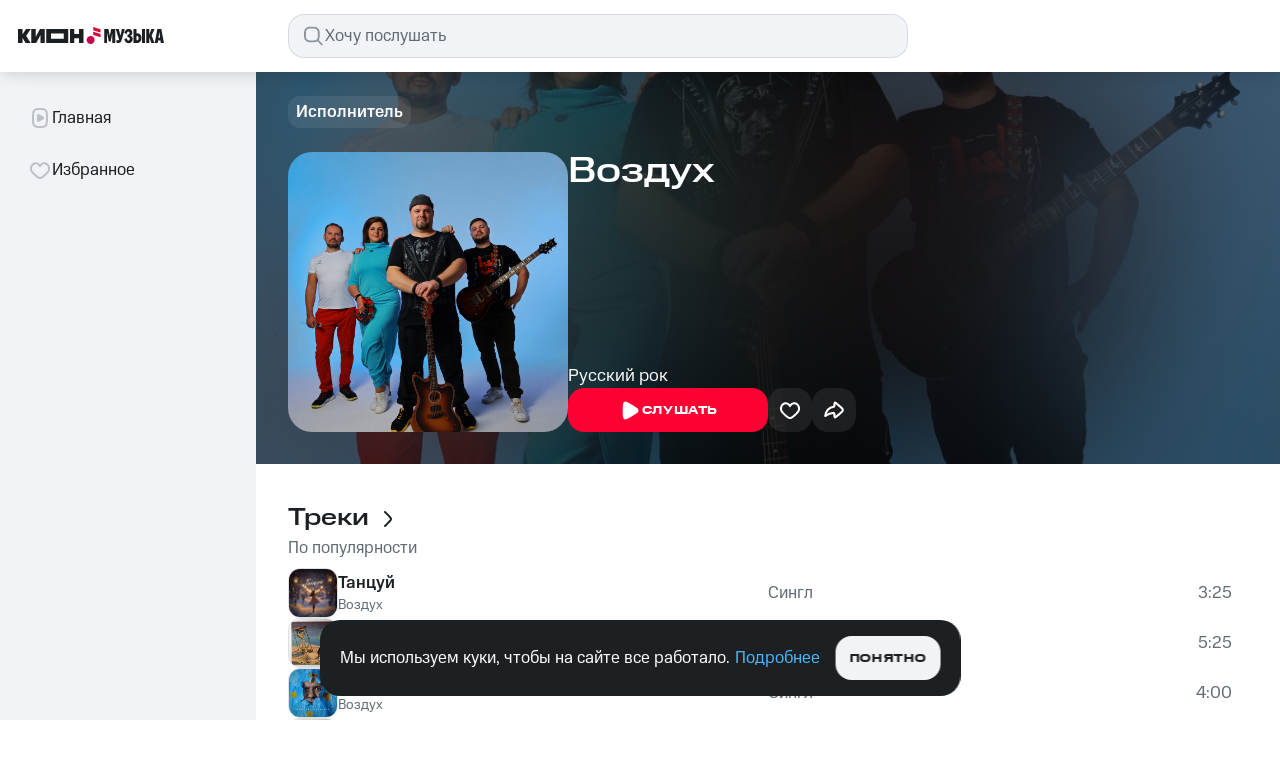

--- FILE ---
content_type: text/css; charset=UTF-8
request_url: https://music.mts.ru/_next/static/css/1036b9a5cc8c5e22.css
body_size: 6467
content:
.auth-button_wrapper__w5u0o{margin-top:44px;width:100%;display:flex;flex-direction:column;align-items:center;gap:12px}.auth-button_purple____Ew6{color:var(--color-text-inverted);background-color:#8120fe}.auth-button_purple____Ew6:active{background-color:#8e39fd}@media(hover:hover){.auth-button_purple____Ew6:hover{background-color:#8e39fd}}.auth-button_banana__hyYjO{color:var(--color-text-inverted);background-color:var(--color-constant-banana-darkest)}.auth-button_banana__hyYjO:active{background-color:#f28d34}@media(hover:hover){.auth-button_banana__hyYjO:hover{background-color:#f28d34}}.auth-button_mint__6yqwy{color:var(--color-text-inverted);background-color:var(--color-constant-mint-normal)}.auth-button_mint__6yqwy:active{background-color:#1dc7a6}@media(hover:hover){.auth-button_mint__6yqwy:hover{background-color:#1dc7a6}}.auth-button_blueberry__dOzkY{color:var(--color-text-inverted);background-color:var(--color-constant-blueberry-dark)}.auth-button_blueberry__dOzkY:active{background-color:#1d8afe}@media(hover:hover){.auth-button_blueberry__dOzkY:hover{background-color:#1d8afe}}.auth-button_text__gfi3C{color:var(--color-text-secondary);text-align:center}.cover_wrapper__mK9A6{width:100%;padding:0 20px;position:relative}.cover_image__K3EU7{position:absolute;top:50%;left:50%;transform:translate(-50%,-50%);max-width:400px;max-height:400px;border-radius:16px;border:1px solid var(--color-background-stroke)}.header_wrapper__OLg7k{width:100%;display:flex;gap:12px;justify-content:space-between;align-items:center}.header_title__uBCyW{color:var(--color-text-primary)}.playback-controls_controls__peZvk{display:flex;width:100%;justify-content:space-between;align-items:center}.playback-controls_controls__peZvk .playback-controls_controls__play__TZUFf{display:flex;align-items:center;gap:20px}.playback-controls_controls__peZvk .playback-controls_controls__play__TZUFf .playback-controls_control__next__KoaRi,.playback-controls_controls__peZvk .playback-controls_controls__play__TZUFf .playback-controls_control__prev__p2L62{width:unset;height:unset;margin:-6px;padding:6px}.playback-controls_controls__peZvk .playback-controls_control__repeat__alqTc,.playback-controls_controls__peZvk .playback-controls_control__shuffle__tt3sX{width:unset;height:unset;margin:-10px;padding:10px}.playback-controls_justify__center__I_JNC{justify-content:center}.playback-controls_hidden__2lzTV{visibility:hidden}.playback-queue_wrapper__JOoIm{position:relative;width:100%;overflow:hidden;display:flex;flex-direction:column;gap:16px}.playback-queue_wrapper__JOoIm.playback-queue_topGradient__RWQWV:before{position:absolute;content:"";top:102px;left:0;right:0;z-index:1;width:100%;height:24px;background:linear-gradient(180deg,rgb(255,255,255),rgba(255,255,255,0))}.playback-queue_wrapper__JOoIm.playback-queue_bottomGradient__OmxBv:after{position:absolute;content:"";bottom:0;left:0;right:0;z-index:1;width:100%;height:24px;background:linear-gradient(0deg,rgb(255,255,255),rgba(255,255,255,0))}.playback-queue_text__2eQDS{color:var(--color-text-primary)}.playback-queue_queue__0xqxF{flex-grow:1;display:flex;flex-direction:column;gap:16px;overflow-y:scroll;overflow-x:hidden}@supports selector(::-webkit-scrollbar){.playback-queue_queue__0xqxF::-webkit-scrollbar{display:none}}@supports not selector(::-webkit-scrollbar){.playback-queue_queue__0xqxF{scrollbar-width:none}}.timeline_wrapper__Rud04{width:100%}.timeline_timeline_wrapper__dIK6n{display:flex;align-items:center;gap:8px}.timeline_timeline_wrapper__dIK6n .timeline_time__N1brw{min-width:26px;color:var(--color-text-secondary)}.timeline_timeline_wrapper__dIK6n .timeline_time__N1brw.timeline_hidden__l_N1h{display:none}.timeline_timeline__PvZHp{position:relative;width:100%;height:24px;display:flex;align-items:center}.timeline_timeline__PvZHp .timeline_input_range__4dEva{position:relative;-webkit-appearance:none;-moz-appearance:none;appearance:none;outline:none;background-image:linear-gradient(var(--color-control-primary-active),var(--color-control-primary-active));background-repeat:no-repeat;background-color:rgba(0,0,0,0);border-radius:4px;width:100%;z-index:2;height:4px}.timeline_timeline__PvZHp .timeline_input_range__4dEva::-webkit-slider-thumb{position:relative;-webkit-appearance:none;appearance:none;height:16px;width:16px;border-radius:50%;border:none;background:var(--color-constant-greyscale-0);cursor:pointer;box-shadow:0 8px 16px 0 rgba(0,0,0,.08),0 4px 24px 0 rgba(0,0,0,.12)}.timeline_timeline__PvZHp .timeline_input_range__4dEva::-moz-range-thumb{cursor:pointer;border:none;background:var(--color-constant-greyscale-0);box-shadow:0 8px 16px 0 rgba(0,0,0,.08),0 4px 24px 0 rgba(0,0,0,.12)}.timeline_timeline__PvZHp .timeline_input_range__4dEva::-webkit-slider-runnable-track{cursor:pointer;background-color:rgba(0,0,0,0)}.timeline_timeline__PvZHp .timeline_input_range__4dEva::-moz-range-track{cursor:pointer}.timeline_timeline__PvZHp .timeline_timeline_buffered__IzKSC,.timeline_timeline__PvZHp .timeline_timeline_full__4DE9Q{position:absolute;top:50%;transform:translateY(-50%);height:4px;border-radius:4px}.timeline_timeline__PvZHp .timeline_timeline_full__4DE9Q{background-color:var(--color-control-tertiary-active);width:100%}.timeline_timeline__PvZHp .timeline_timeline_buffered__IzKSC{z-index:1;background-color:var(--color-background-stroke)}.timeline_radio_block__Eeofq{display:flex;justify-content:center;align-items:center;gap:8px;color:var(--color-text-secondary)}.timeline_radio_block__Eeofq:before{content:"";min-width:4px;min-height:4px;border-radius:50%;background-color:var(--color-text-negative)}.controls_wrapper__wVPTy{display:flex;gap:24px}.controls_wrapper__wVPTy .controls_like__c7inT,.controls_wrapper__wVPTy .controls_more__S_5qV{width:unset;height:unset;padding:10px;margin:-10px}@media screen and (max-width:767px){.controls_wrapper__wVPTy{gap:16px}}.track_track__wjeSJ{width:100%;display:flex;gap:12px;justify-content:space-between;align-items:flex-start}.track_track__wjeSJ .track_name__tvsKz:after{content:"";pointer-events:none;text-align:right;position:absolute;bottom:0;right:0;width:24px;height:100%;background:linear-gradient(90deg,rgba(255,255,255,0),rgb(255,255,255) 50%)}@media screen and (max-width:959px){.track_track__wjeSJ .track_name__tvsKz:after{height:100%}}.track_track__wjeSJ .track_name__tvsKz{flex-grow:1;min-width:0;overflow:hidden;position:relative;display:grid;grid-template-areas:"icon title" "artist artist";grid-template-columns:min-content 1fr;align-items:center}.track_track__wjeSJ .track_name__tvsKz .track_title__ctf0C{grid-area:title;text-wrap:nowrap;color:var(--color-text-primary);margin:2px 0}.track_track__wjeSJ .track_name__tvsKz svg{grid-area:icon;margin-right:4px}.track_track__wjeSJ .track_name__tvsKz .track_artist_names__HCr0v{grid-area:artist;text-wrap:nowrap;color:var(--color-text-secondary)}@media screen and (max-width:767px){.track_track__wjeSJ .track_name__tvsKz .track_title__ctf0C{font:500 1.0625rem/1.5rem MTS Compact,sans-serif}.track_track__wjeSJ .track_name__tvsKz .track_artist_names__HCr0v{font:400 .875rem/1.25rem MTS Compact,sans-serif}.track_track__wjeSJ{gap:16px}}.action-sheet-cell_wrapper__A8Kz_{height:52px;padding:14px 20px;justify-content:space-between;cursor:pointer}.action-sheet-cell_left__block__B9KZz,.action-sheet-cell_wrapper__A8Kz_{display:flex;align-items:center;gap:12px}.action-sheet-cell_title__AGkVp{text-overflow:ellipsis;white-space:normal;overflow:hidden;display:-webkit-box;line-clamp:1;-webkit-line-clamp:1;-webkit-box-orient:vertical;color:var(--color-text-primary)}.bottom-sheet-header_wrapper__LxCrR{padding:20px;display:flex}.bottom-sheet-header_cover__S3DIV{margin-right:12px;border-radius:8px;border:1px solid var(--color-background-stroke)}.bottom-sheet-header_info__zviEd:after{content:"";pointer-events:none;text-align:right;position:absolute;bottom:0;right:0;width:24px;height:100%;background:linear-gradient(90deg,rgba(255,255,255,0),rgb(255,255,255) 50%)}@media screen and (max-width:959px){.bottom-sheet-header_info__zviEd:after{height:100%}}.bottom-sheet-header_info__zviEd{flex-grow:1;min-width:0;margin-right:8px;overflow:hidden;position:relative;display:grid;grid-template-areas:"icon title" "subtitle subtitle";grid-template-columns:min-content 1fr;align-items:center}.bottom-sheet-header_info__zviEd svg{grid-area:icon;margin-right:4px}.bottom-sheet-header_info__zviEd .bottom-sheet-header_title__J8hN8{grid-area:title;text-wrap:nowrap;color:var(--color-text-primary);margin:4px 0}.bottom-sheet-header_info__zviEd .bottom-sheet-header_subtitle__GXhm4{grid-area:subtitle;text-wrap:nowrap;color:var(--color-text-secondary)}@keyframes bottom-sheet_bg-animation-open__Jo27t{to{background-color:var(--color-background-overlay)}}@keyframes bottom-sheet_bg-animation-close__baFO6{0%{background-color:var(--color-background-overlay)}to{background-color:inherit}}@keyframes bottom-sheet_content-open__IdM_p{to{transform:translateY(0)}}@keyframes bottom-sheet_content-close__4D4ki{0%{transform:translateY(0)}to{transform:translateY(100%)}}.bottom-sheet_wrapper__0m5q6{position:fixed;z-index:70002;max-height:100vh;max-height:100dvh;display:flex;flex-direction:column;align-items:center;padding-top:60px;top:0;bottom:0;left:0;right:0;animation:bottom-sheet_bg-animation-open__Jo27t .5s ease-in-out forwards}.bottom-sheet_wrapper__0m5q6.bottom-sheet_closing__Sf8fH{animation:bottom-sheet_bg-animation-close__baFO6 .5s ease-in-out forwards}.bottom-sheet_wrapper__0m5q6.bottom-sheet_overflow__4pelY{overflow:auto}@supports selector(::-webkit-scrollbar){.bottom-sheet_wrapper__0m5q6.bottom-sheet_overflow__4pelY::-webkit-scrollbar{width:12px;height:12px}.bottom-sheet_wrapper__0m5q6.bottom-sheet_overflow__4pelY::-webkit-scrollbar-button,.bottom-sheet_wrapper__0m5q6.bottom-sheet_overflow__4pelY::-webkit-scrollbar-corner,.bottom-sheet_wrapper__0m5q6.bottom-sheet_overflow__4pelY::-webkit-scrollbar-track{display:none}.bottom-sheet_wrapper__0m5q6.bottom-sheet_overflow__4pelY::-webkit-scrollbar-thumb{border-radius:100px;background-color:var(--color-icon-tertiary);border:4px solid var(--color-background-primary)}}@supports not selector(::-webkit-scrollbar){.bottom-sheet_wrapper__0m5q6.bottom-sheet_overflow__4pelY{scrollbar-width:thin;scrollbar-color:var(--color-icon-tertiary) var(--color-background-primary)}}.bottom-sheet_wrapper__0m5q6.bottom-sheet_overflow__4pelY::-webkit-scrollbar{width:0}.bottom-sheet_content__XzRMj{position:relative;border-radius:32px 32px 0 0;max-width:unset;width:100%;background-color:var(--color-background-primary);margin:auto 0 0;padding-bottom:20px;transform:translateY(100%);animation:bottom-sheet_content-open__IdM_p .5s ease-in-out forwards}.bottom-sheet_content__XzRMj.bottom-sheet_closing__Sf8fH{animation:bottom-sheet_content-close__4D4ki .5s ease-in-out forwards}.bottom-sheet_content__XzRMj .bottom-sheet_indicator__wrapper___6POX{position:absolute;transform:translate3d(50%,-16px,0);right:50%;width:32px;height:12px;padding-top:8px;opacity:.35}.bottom-sheet_content__XzRMj .bottom-sheet_indicator__wrapper___6POX .bottom-sheet_indicator__I5I3k{width:100%;height:4px;border-radius:2px;background-color:var(--color-constant-greyscale-0)}.custom-playlists-modal_content__ukN_M{overflow-y:auto;max-height:calc(100vh - 208px);max-height:calc(100dvh - 208px)}@supports selector(::-webkit-scrollbar){.custom-playlists-modal_content__ukN_M::-webkit-scrollbar{display:none}}@supports not selector(::-webkit-scrollbar){.custom-playlists-modal_content__ukN_M{scrollbar-width:none}}.custom-playlists-modal_button__DKGMq{margin:8px 20px 4px;width:calc(100% - 40px)}.button-block_wrapper___I_vm{display:flex;align-items:center;gap:24px;margin-bottom:32px}@media screen and (max-width:450px){.button-block_wrapper___I_vm{flex-direction:column-reverse}}@media screen and (max-width:359px){.button-block_wrapper___I_vm{margin-left:16px;display:block}}.button-block_subscription_block__oDuBW{order:2}@media screen and (max-width:359px){.button-block_subscription_block__oDuBW{margin-bottom:16px}}.button-block_subtitle__9U5AE,.button-block_title__D7_ua{margin-bottom:2px}.button-block_description__BZPQw{color:var(--color-text-secondary)}.footer-block_wrapper__Tzfre{display:flex}@media screen and (max-width:359px){.footer-block_wrapper__Tzfre{display:block;margin-left:16px;width:80%}}.footer-block_text__oU8Jz{color:var(--color-text-secondary)}.footer-block_link___bKBu{color:var(--color-text-primary-link)}.header-block_wrapper__pQzuN{margin-bottom:32px}@media screen and (max-width:359px){.header-block_wrapper__pQzuN{margin-left:16px}}.header-block_title__ztGEc{margin-bottom:8px}.header-block_description__IQL8X{color:var(--color-text-secondary)}.timeline_wrapper__C1o_m{display:grid;grid-template-columns:38px 276px 38px;width:352px;z-index:1}.timeline_timeline_wrapper__Ck2jq{display:flex;align-items:center;position:relative}.timeline_timeline__xskvx{-webkit-appearance:none;height:4px;width:276px;border-radius:5px;background-image:linear-gradient(#e30611,#e30611);background-repeat:no-repeat;background-color:rgba(0,0,0,0);position:relative;z-index:2;margin:0;cursor:pointer}.timeline_timeline__xskvx::-webkit-slider-thumb{visibility:hidden;-webkit-appearance:none;height:16px;width:16px;border-radius:50%;background-color:var(--color-constant-greyscale-0);box-shadow:0 4px 24px rgba(0,0,0,.12),0 8px 16px rgba(0,0,0,.08);cursor:pointer}.timeline_timeline__xskvx::-webkit-slider-runnable-track{box-shadow:none;border:none;background:rgba(0,0,0,0)}.timeline_timeline__xskvx:hover::-webkit-slider-thumb{visibility:visible}.timeline_timeline__xskvx.timeline_hidden__po7RH:hover::-webkit-slider-thumb{visibility:hidden}.timeline_line__Tgqqd{position:absolute;width:276px;height:4px;right:0;background:rgba(188,195,208,.5);border-radius:5px;z-index:1;pointer-events:none}.timeline_current_time__XZdWg,.timeline_full_time__BQ_KL{color:var(--color-text-tertiary)}.timeline_current_time__XZdWg{margin-right:8px}.timeline_full_time__BQ_KL{margin-left:8px}.player-block_wrapper__9_BL9{margin-bottom:32px}@media screen and (max-width:359px){.player-block_wrapper__9_BL9{margin-left:-7.9vw;width:103vw}}.player-block_widget__gGSsK{width:100%;padding:24px;position:relative;display:flex;flex-direction:row;flex-wrap:nowrap;column-gap:16px;overflow-x:hidden;border-radius:16px}@media screen and (max-width:359px){.player-block_widget__gGSsK{column-gap:12px;border-radius:0}}.player-block_widget_header_cover__5FiA_{position:absolute;inset:0;overflow:hidden;border-radius:inherit}.player-block_widget_header_cover__5FiA_:after{content:"";display:block;position:absolute;inset:0;background:linear-gradient(180deg,rgba(0,0,0,.15) 31.71%,rgba(0,0,0,.35));backdrop-filter:blur(100px);-webkit-backdrop-filter:blur(100px);filter:blur(0);-webkit-filter:blur(0);-moz-filter:blur(0);-o-filter:blur(0);-ms-filter:blur(0);z-index:1}.player-block_widget_header_cover_image__VnECI{width:100%;height:100%;background-repeat:no-repeat;background-size:cover;background-position:50%}.player-block_widget_header_image__Qhi_2{min-width:139px;max-width:139px;min-height:139px;max-height:139px;position:relative;z-index:5;display:flex;align-items:center;justify-content:center;border:.5px solid rgba(188,195,208,.5);border-radius:16px;overflow:hidden}.player-block_widget_header_image_button__kbfHA{width:48px;height:48px;border:.5px solid rgba(188,195,208,.5);border-radius:100px;background:rgba(29,32,35,.4);transition:.1s ease;z-index:1;cursor:pointer}.player-block_widget_header_image_button__kbfHA span{width:24px;height:24px;display:flex;align-items:center;justify-content:center;position:absolute;top:calc(50% - 12px);left:calc(50% - 12px)}.player-block_widget_header_image_button__kbfHA:hover{width:56px;height:56px}.player-block_widget_header_image_button__kbfHA:active{width:48px;height:48px}.player-block_widget_header_content__Ltii4{width:calc(100% - 155px);position:relative;display:flex;flex-direction:column;justify-content:space-between;z-index:5}@media screen and (max-width:569px){.player-block_widget_header_content__Ltii4{width:calc(100% - 151px)}}.player-block_widget_header_content_info__9j_YC{display:flex;justify-content:space-between}.player-block_widget_header_content_info_title___wqR_{max-width:69%;padding-top:1px;overflow:hidden}@media(max-width:569px){.player-block_widget_header_content_info_title___wqR_{max-width:84%;padding-top:2px}}.player-block_widget_header_content_info_title___wqR_ p:first-child{white-space:nowrap;overflow:hidden;text-overflow:ellipsis}@media(max-width:569px){.player-block_widget_header_content_info_title___wqR_ p:first-child{font-size:20px;line-height:24px}}.player-block_widget_header_content_info_title___wqR_ p:nth-child(2){margin-top:5px;white-space:nowrap;overflow:hidden;text-overflow:ellipsis;color:#e2e5eb}@media(max-width:569px){.player-block_widget_header_content_info_title___wqR_ p:nth-child(2){margin-top:4px;font-size:14px;line-height:20px}}.player-block_song_name__H9pkD{color:var(--color-text-inverted)}.player-block_widget_header_content_info_logo__uI4tb a{margin-top:8px;display:block;transition:.2s ease}@media(max-width:569px){.player-block_widget_header_content_info_logo__uI4tb a{margin-top:4px}}.player-block_widget_header_content_info_logo__uI4tb a:hover{opacity:.8}.player-block_logo_ref__cEIPK{width:24px;height:24px;background-color:rgba(0,0,0,0);outline:none;border:none;border-radius:7px;background-repeat:no-repeat;background-size:contain;cursor:pointer}.player-block_controls__Q4Bvw{display:flex;flex-wrap:nowrap;align-items:center;column-gap:8px}.player-block_controls__Q4Bvw .player-block_timeline__PSxvC{width:100%;display:flex;grid-template-columns:none}.player-block_controls__Q4Bvw .player-block_timeline__PSxvC p{display:none}.player-block_controls__Q4Bvw .player-block_timeline__PSxvC div[data-id=timebar]{width:100%}.player-block_controls__Q4Bvw .player-block_timeline__PSxvC div[data-id=timebar] input{width:100%;background-image:linear-gradient(white,white)}.player-block_controls__Q4Bvw .player-block_timeline__PSxvC div[data-id=timebar] input::-webkit-slider-thumb{opacity:0!important}.player-block_controls__Q4Bvw .player-block_timeline__PSxvC div[data-id=timebar] input::-moz-range-thumb{opacity:0!important}.player-block_controls__Q4Bvw .player-block_timeline__PSxvC div[data-id=timebar] div[data-id=line]{width:100%}.player-block_time__U8Oqt{min-width:30px;opacity:.5;color:var(--color-constant-greyscale-0);font-weight:400;padding-bottom:1px}.goodok-error-popup_wrapper__IGKTB{display:flex;width:520px;height:100%;padding:16px;border-radius:16px;flex-direction:column}@media screen and (max-width:359px){.goodok-error-popup_wrapper__IGKTB{width:100%;padding:0;margin-top:40px;margin-bottom:40px}}.goodok-error-popup_error_block__9PASn{display:flex;gap:6px}.goodok-error-popup_error_block__9PASn p{align-self:center}@media screen and (max-width:359px){.goodok-error-popup_error_block__9PASn{margin-left:16px}}.goodok-error-popup_close_popup_logo__8IkLj{width:24px;height:24px;background-color:rgba(0,0,0,0);outline:none;border:none;background-repeat:no-repeat;background-size:contain;cursor:pointer}.goodok-popup_wrapper__xp9Se{display:flex;width:100%;height:100%;padding:16px;border-radius:16px;flex-direction:column}@media screen and (max-width:450px){.goodok-popup_wrapper__xp9Se{text-align:center;padding:0}}@media screen and (max-width:359px){.goodok-popup_wrapper__xp9Se{padding:0;margin-top:40px;margin-bottom:40px}}.goodok-button_goodok_button__nqtA3{margin-right:24px;width:24px;height:24px;outline:none;border:none;background-color:rgba(0,0,0,0);cursor:pointer}.goodok-button_tooltip_inner_wrapper__QqO6S{display:flex;align-items:center;gap:8px}.goodok-button_tooltip_text__sNQ_N{color:var(--color-text-inverted)}.goodok-button_cross_icon_button__grP_A{background-color:rgba(127,140,153,.35)}.goodok-success-popup_wrapper__EvPAA{display:flex;width:100%;height:100%;border-radius:16px;flex-direction:column}@media screen and (max-width:359px){.goodok-success-popup_wrapper__EvPAA{padding:0;margin-top:40px;margin-bottom:40px}}.goodok-success-popup_success_block__hvHNy{display:flex;justify-content:center;align-items:center;flex-direction:column}.goodok-success-popup_goodok_popup_logo__EBRdN{width:81px;height:81px;background-color:rgba(0,0,0,0);outline:none;border:none;background-repeat:no-repeat;background-size:contain;background-position:50%;margin-bottom:16px}.goodok-success-popup_title__L6jHm{margin-bottom:8px}.goodok-success-popup_description__hiwX4{margin-bottom:24px;color:var(--color-text-secondary)}.goodok-success-popup_close-button___jz61{max-width:400px}@media screen and (max-width:359px){.goodok-success-popup_close-button___jz61{max-width:312px}}.track-disclaimer_wrapper__4nmRF{position:relative}.track-disclaimer_text__VERed{padding:0 20px;color:var(--color-text-secondary);white-space:pre-line;max-height:88px;overflow-y:scroll;overflow-x:hidden}@supports selector(::-webkit-scrollbar){.track-disclaimer_text__VERed::-webkit-scrollbar{display:none}}@supports not selector(::-webkit-scrollbar){.track-disclaimer_text__VERed{scrollbar-width:none}}.track-disclaimer_topGradient__4ozXh:before{position:absolute;content:"";top:0;left:0;right:0;z-index:1;width:100%;height:24px;background:linear-gradient(180deg,rgb(255,255,255),rgba(255,255,255,0))}.track-disclaimer_bottomGradient__LRCE7:after{position:absolute;content:"";bottom:0;left:0;right:0;z-index:1;width:100%;height:24px;background:linear-gradient(0deg,rgb(255,255,255),rgba(255,255,255,0))}@keyframes full-screen-player_minimize__RKbhW{0%{transform:translateY(0)}to{transform:translateY(110%)}}@keyframes full-screen-player_expand__kakDH{0%{transform:translateY(110%)}to{transform:translateY(0)}}.full-screen-player_wrapper__wzYuX{position:fixed;inset:0;z-index:11;transform:translateY(110%);width:100%;height:100%;padding:32px;background-color:var(--color-background-primary);border:none;display:flex;flex-direction:column;align-items:center}@media screen and (max-width:767px){.full-screen-player_wrapper__wzYuX{padding:20px}}.full-screen-player_show__wS8C7{animation:full-screen-player_expand__kakDH .5s ease-in-out forwards}.full-screen-player_closing__rW1cN{animation:full-screen-player_minimize__RKbhW .5s ease-in-out forwards}.full-screen-player_header__GH0On{flex-shrink:0;margin-bottom:8px}@media screen and (max-width:767px){.full-screen-player_header__GH0On{margin-bottom:12px}}.full-screen-player_cover__mUBI7{margin:auto 0;flex-grow:1}.full-screen-player_track__B5EdW{margin-top:8px;margin-bottom:24px}@media screen and (max-width:767px){.full-screen-player_track__B5EdW{margin-top:12px;margin-bottom:12px}}.full-screen-player_timeline__vLiq8{flex-shrink:0}.full-screen-player_playback_queue__sM4Qw{flex-grow:1;margin-bottom:20px}.full-screen-player_playback_controls__ruYza{flex-shrink:0;margin-top:24px}.full-screen-player_playback_controls__ruYza.full-screen-player_withMarginBottom__zo2by{margin-bottom:60px}@media screen and (max-width:767px){.full-screen-player_playback_controls__ruYza.full-screen-player_withMarginBottom__zo2by{margin-bottom:40px}.full-screen-player_playback_controls__ruYza{margin-top:32px}}.artist-names_wrapper__iRT7V{white-space:nowrap;overflow:hidden;color:var(--color-text-secondary)}.controls_control_play_pause__FoBx_{height:56px;padding:0 14px 0 6px;width:unset;min-width:unset;min-height:unset;margin-right:-8px}.controls_control_like__QaNAa{width:unset;height:unset;min-width:unset;min-height:unset;margin:-10px 0 -10px -8px;padding:8px 10px}.timeline_wrapper__aKBlJ{position:absolute;top:0;left:0;right:0;height:2px;background-color:var(--color-control-inactive);padding:0 8px}.timeline_time__H1TRW{height:100%;background-color:var(--color-control-primary-active)}.mini-player_wrapper__Ph7SO{position:fixed;left:12px;right:12px;bottom:16px;z-index:8;cursor:pointer;border:none;outline:none;overflow:hidden;height:56px;padding:8px 6px;display:flex;align-items:center;background-color:var(--color-background-primary);border-radius:16px;box-shadow:0 4px 16px 0 rgba(0,0,0,.08),0 0 6px 0 rgba(0,0,0,.08)}@media screen and (max-width:767px){.mini-player_wrapper__Ph7SO{bottom:64px}}.mini-player_cover__Fby7h{border-radius:12px;border:1px solid var(--color-background-stroke)}.mini-player_track_info__z9P4E{margin-left:4px;min-width:0;display:flex;flex-direction:column;flex-grow:1}.mini-player_track_title__I7f2E{display:flex;align-items:center;gap:4px}.mini-player_track_name__D0k6l{white-space:nowrap;overflow:hidden;color:var(--color-text-primary)}.mini-player_with_mask__PdK_l{-webkit-mask-image:linear-gradient(90deg,var(--color-constant-greyscale-900) 90%,rgba(0,0,0,0) 100%);mask-image:linear-gradient(90deg,var(--color-constant-greyscale-900) 90%,rgba(0,0,0,0) 100%)}.artist-name-link_not_link__mKsBQ{color:var(--color-constant-greyscale-900);text-decoration:none;max-width:147px;display:block;cursor:pointer;white-space:nowrap;width:max-content}.artist-name-link_not_link__mKsBQ.artist-name-link_secondary__X6BZw{color:var(--color-text-secondary);font-size:14px;line-height:20px;display:inline;cursor:pointer}.artist-name-link_not_link__mKsBQ.artist-name-link_trimming__2rqFX{text-overflow:ellipsis;white-space:normal;overflow:hidden;display:-webkit-box;line-clamp:2;-webkit-line-clamp:2;-webkit-box-orient:vertical}.artist-name-link_link__JFRWH{color:var(--color-constant-greyscale-900);text-decoration:none;max-width:147px;display:block;cursor:pointer;white-space:nowrap;width:max-content}.artist-name-link_link__JFRWH.artist-name-link_secondary__X6BZw{color:var(--color-text-secondary);font-size:14px;line-height:20px;display:inline;cursor:pointer}.artist-name-link_link__JFRWH.artist-name-link_trimming__2rqFX{text-overflow:ellipsis;white-space:normal;overflow:hidden;display:-webkit-box;line-clamp:2;-webkit-line-clamp:2;-webkit-box-orient:vertical}.artist-name-link_link__JFRWH:hover{color:var(--color-control-primary-active)}.track-cover_play_button_have_label__0OlyA{width:48px;height:48px;margin-right:12px;flex-shrink:0;overflow:hidden;border-radius:4px;display:flex;align-items:center;justify-content:center;transition:.4s;position:relative}.track-cover_play_button_have_label__0OlyA.track-cover_with_pointer__KGc7i{cursor:pointer}.track-cover_play_button_have_label__0OlyA img{width:100%;height:100%;position:absolute;top:0;left:0;z-index:1}.playlists_cell__neKEF{padding:12px 20px;display:flex;justify-content:space-between;align-items:center;cursor:pointer}@media screen and (max-width:430px){.playlists_cell__neKEF{padding:10px 20px}}.playlists_title__3Gvs5{text-overflow:ellipsis;text-wrap:nowrap;overflow:hidden}.playlists_icon_block__KEiRl{max-height:24px;margin-left:12px}.add-to-playlist-menu_wrapper__YBdKL{position:absolute;bottom:44px;left:-148px;width:320px;padding:0 0 4px;border-radius:16px;background:var(--color-background-modal);box-shadow:0 0 16px rgba(0,0,0,.08),0 4px 16px rgba(0,0,0,.08)}@media screen and (max-width:1279px){.add-to-playlist-menu_wrapper__YBdKL{width:260px;left:-118px}}@media screen and (max-width:450px){.add-to-playlist-menu_wrapper__YBdKL{left:-160px}}.add-to-playlist-menu_wrapper__YBdKL input{width:100%;border:none;outline:none;-webkit-appearance:none;-moz-appearance:none;appearance:none;color:var(--color-text-primary);background:rgba(0,0,0,0)}.add-to-playlist-menu_wrapper__YBdKL input::placeholder{color:var(--color-text-tertiary)}.add-to-playlist-menu_title__OvJka{padding:18px 20px 10px;color:var(--color-text-secondary)}.add-to-playlist-menu_playlists__00ZmZ{max-height:240px;overflow:auto}.add-to-playlist-menu_playlists__00ZmZ::-webkit-scrollbar{width:4px}.add-to-playlist-menu_playlists__00ZmZ::-webkit-scrollbar-track{background-color:var(--color-constant-greyscale-0)}.add-to-playlist-menu_playlists__00ZmZ::-webkit-scrollbar-thumb{height:120px;border-radius:100px;background:var(--color-control-inactive-tab-bar)}.add-to-playlist-menu_divider__B0n3i{border:1px solid var(--color-background-stroke)}.add-to-playlist-menu_flex__qvMYv{display:flex;justify-content:space-between;align-items:center;padding:12px 20px}.add-to-playlist-menu_btn__I2wZd{margin-left:12px;cursor:pointer}.add-to-playlist-modal_wrapper__LeiSq{display:flex;position:fixed;top:0;left:0;bottom:0;right:0;z-index:70002;background:var(--color-background-overlay);padding-top:72px}.add-to-playlist-modal_wrapper__LeiSq::-webkit-scrollbar{width:0}.add-to-playlist-modal_modal__jGRG9{width:100%;margin:auto 0 0;max-width:unset;border-radius:20px 20px 0 0;background:var(--color-background-primary-elevated)}.add-to-playlist-modal_first_flex__7_a_G{padding:20px 16px;display:flex;justify-content:space-between;align-items:center}.add-to-playlist-modal_first_flex__7_a_G h4{margin-right:12px}.add-to-playlist-modal_search__SRbLD{padding:4px 20px}.add-to-playlist-modal_playlists__8HnGX{max-height:calc(100vh - 212px);overflow:auto}.add-to-playlist-modal_playlists__8HnGX.add-to-playlist-modal_with_search__oLEIx{max-height:calc(100vh - 260px)}.add-to-playlist-modal_playlists__8HnGX::-webkit-scrollbar{width:4px}.add-to-playlist-modal_playlists__8HnGX::-webkit-scrollbar-track{background-color:var(--color-constant-greyscale-0)}.add-to-playlist-modal_playlists__8HnGX::-webkit-scrollbar-thumb{height:120px;border-radius:100px;background:var(--color-control-inactive-tab-bar)}.add-to-playlist-modal_second_flex__SSqYt{margin:80px 0;display:flex;flex-direction:column;align-items:center}.add-to-playlist-modal_second_flex__SSqYt p:nth-child(2){color:var(--color-text-secondary)}.add-to-playlist-modal_third_flex__PRJE8{padding:12px 20px;display:flex}.add-to-playlist_wrapper__oTFUX{margin-left:12px;position:relative}.add-to-playlist_tooltip_text__VUmNQ{color:var(--color-text-inverted)}.track-cover-chart_wrapper__NaEYN{width:32px;padding:2px 0;margin-right:12px}.track-cover-chart_wrapper__NaEYN p{text-align:center}@media screen and (max-width:1279px){.track-cover-chart_wrapper__NaEYN{margin-right:8px}}.track-cover-block-layout_favorite_view_icon_block__Fmx60{display:flex;flex-shrink:0;position:relative;margin-left:4px}.track-cover-block-layout_favorite_view_icon_block__Fmx60 [data-id=dislike]{visibility:hidden}.track-cover-block-layout_flex_icons__AAZhR{display:flex;align-items:center}.track-cover-block-layout_default_view_icon_block__CVdji{display:flex;flex-shrink:0;position:relative}.track-cover-block-layout_track_cover_block_wrapper__u1hpS{width:100%;display:flex;position:relative;align-items:center;margin-bottom:16px}.track-cover-block-layout_track_cover_block_wrapper__u1hpS.track-cover-block-layout_player___d6L2{margin-bottom:0;white-space:nowrap;text-overflow:ellipsis}.track-cover-block-layout_track_cover_block_wrapper__u1hpS:last-child{margin-bottom:0}.track-cover-block-layout_track_cover_block_wrapper__u1hpS .track-cover-block-layout_button__fDFo_{display:none;margin-left:28px}@media(hover:hover)and (pointer:fine){.track-cover-block-layout_track_cover_block_wrapper__u1hpS:hover .track-cover-block-layout_button__fDFo_{display:flex;align-items:center}.track-cover-block-layout_track_cover_block_wrapper__u1hpS:hover .track-cover-block-layout_duration__OcSFE{display:none}.track-cover-block-layout_track_cover_block_wrapper__u1hpS:hover .track-cover-block-layout_pause__R6uRM:after,.track-cover-block-layout_track_cover_block_wrapper__u1hpS:hover .track-cover-block-layout_trackCover__XPm_a:before{opacity:1}}.track-cover-block-layout_track_cover_block_wrapper__u1hpS [data-id=like]:hover span{transition:.3s}.track-cover-block-layout_clickable_area__jjFZc{display:flex;min-width:0;flex-shrink:10;flex-grow:1}.track-cover-block-layout_clickable_area__jjFZc:hover{cursor:default}.track-cover-block-layout_clickable_area__jjFZc.track-cover-block-layout_with_pointer__gwU7i:hover{cursor:pointer}.track-cover-block-layout_links_wrapper__bv0M2{display:flex;flex-direction:column;justify-content:center;overflow-x:scroll;width:70%;margin-right:auto}.track-cover-block-layout_links_wrapper__bv0M2::-webkit-scrollbar{display:none}.track-cover-block-layout_flex__jM9ke{display:flex;overflow:hidden;text-overflow:ellipsis;flex-wrap:nowrap;align-items:center;gap:4px}.track-cover-block-layout_flex__jM9ke.track-cover-block-layout_trackTitle__U_VoX{align-items:center;gap:4px}.track-cover-block-layout_icon_block__iIRk7 svg{cursor:pointer}.track-cover-block-layout_icon_block__iIRk7 [data-id=noLiked]:focus{outline:none}.track-cover-block-layout_icon_block__iIRk7 [data-id=noLiked]:hover path{fill:#1d2023}.track-cover-block-layout_icon_block__iIRk7 [data-id=dislike]{margin-left:12px}.track-cover-block-layout_icon_block__iIRk7 [data-id=dislike]:focus,.track-cover-block-layout_icon_block__iIRk7 [data-id=dislike]:hover{outline:none}.track-cover-block-layout_icon_block__iIRk7 [data-id=dislike]:hover path{fill:#1d2023}.track-cover-block-layout_icon_block__iIRk7 [data-id=default_view_icon_block] svg{margin-right:24px}@media screen and (max-width:420px){.track-cover-block-layout_icon_block__iIRk7 [data-id=default_view_icon_block] svg{margin-right:0}}@media(hover:none)and (pointer:coarse){.track-cover-block-layout_icon_block__iIRk7:active svg path{fill:#e30611}}.track-cover-block-layout_duration_wrapper__A7A2d{width:52px;display:flex;justify-content:flex-end}.track-cover-block-layout_duration_wrapper__A7A2d p{color:var(--color-constant-greyscale-900)}.track-cover-block-layout_artist__name__link__decor__K_pUn{color:var(--color-text-secondary);display:inline;cursor:pointer}.custom-error-popup_error_popup__03RIC{width:400px;text-align:center}.custom-error-popup_error_popup__03RIC p{white-space:pre-line}@media screen and (max-width:767px){.custom-error-popup_error_popup__03RIC{width:100%}}.custom-error-popup_title__0QgLC{margin:16px 0 8px;color:var(--color-constant-greyscale-900)}.custom-error-popup_description__Z_xcL{margin-bottom:24px;color:var(--color-text-secondary)}.playback-content_wrapper__SNbFy{display:flex;align-items:center;justify-content:space-between}.volume-controller_wrapper__quqED{display:flex;position:relative;z-index:1}.volume-controller_volume_button__RfFJj{margin-right:8px;width:24px;height:24px;border:none;outline:none;-webkit-appearance:none;-moz-appearance:none;appearance:none;background-color:rgba(0,0,0,0);cursor:pointer}.volume-controller_volumebar_wrapper__mZojG{display:flex;align-items:center}.volume-controller_volumebar__zkfHo{-webkit-appearance:none;height:4px;width:72px;border-radius:5px;background-image:linear-gradient(#e30611,#e30611);background-repeat:no-repeat;background-color:rgba(0,0,0,0);position:relative;z-index:2;margin:0;cursor:pointer}.volume-controller_volumebar__zkfHo::-webkit-slider-thumb{visibility:hidden;-webkit-appearance:none;height:16px;width:16px;border-radius:50%;background-color:var(--color-constant-greyscale-0);cursor:pointer;box-shadow:0 4px 24px rgba(0,0,0,.12),0 8px 16px rgba(0,0,0,.08)}.volume-controller_volumebar__zkfHo::-webkit-slider-runnable-track{box-shadow:none;border:none;background:rgba(0,0,0,0)}.volume-controller_volumebar__zkfHo:hover::-webkit-slider-thumb{visibility:visible}.volume-controller_line__Jpwum{position:absolute;width:72px;height:4px;right:0;top:calc(50% - 2px + 0px);background:rgba(188,195,208,.5);border-radius:5px;z-index:1;pointer-events:none}

--- FILE ---
content_type: text/css; charset=UTF-8
request_url: https://music.mts.ru/_next/static/css/f95491111a90520c.css
body_size: 2241
content:
.base_wrapper__N6hQC{background-color:var(--color-background-primary);border-radius:16px;color:var(--color-text-primary)}.base_content__CktJp{max-width:760px}.base_content__CktJp h2{font:500 1.5rem/1.75rem MTS Wide,sans-serif}@media screen and (max-width:767px){.base_content__CktJp h2{font:500 1.25rem/1.5rem MTS Wide,sans-serif}}.base_short_info__lirNC{margin-top:20px}@media screen and (max-width:767px){.base_short_info__lirNC{font:400 1.0625rem/1.5rem MTS Compact,sans-serif}}.base_checkbox__LroSB:not(:checked)~.base_with_hidden_text___sLZx{text-overflow:ellipsis;overflow:hidden;display:-webkit-box;line-clamp:2;-webkit-line-clamp:2;-webkit-box-orient:vertical}@media screen and (max-width:767px){.base_checkbox__LroSB:not(:checked)~.base_with_hidden_text___sLZx{-webkit-line-clamp:4}}.base_section_title__hLvtz{margin-top:24px}.base_section_subtitle__WByrL{margin-top:20px}.base_section_description__thv7i{margin-top:8px}.base_numbered_list__qYyUd{margin-top:8px;list-style:none;counter-reset:list}.base_numbered_list__qYyUd li:not(:first-child){margin-top:4px}.base_numbered_list__qYyUd li{position:relative;padding-left:28px}.base_numbered_list__qYyUd li:before{counter-increment:list;content:counter(list);display:inline-block;position:absolute;top:0;left:0;width:20px;margin:2px 0;font-size:12px;font-weight:500;line-height:20px;text-align:center;background-color:var(--color-background-secondary);border-radius:50%}.base_unnumbered_list__XrAMC{margin-top:8px;list-style-position:outside;list-style-type:unset}.base_unnumbered_list__XrAMC li:not(:first-child){margin-top:4px}.base_unnumbered_list__XrAMC li{margin-left:15px}.base_button_yet__a_v61{padding:0;-webkit-appearance:none;-moz-appearance:none;appearance:none;border:none;outline:none;background:none;background:linear-gradient(currentColor,currentColor);background-position:0 100%;background-repeat:no-repeat;background-size:0 1px}@media(hover:hover){.base_button_yet__a_v61:hover{background-size:100% 1px}}.base_button_yet__a_v61{margin-top:8px;color:var(--color-text-secondary);cursor:pointer;display:inline-block;width:max-content}.base_checkbox__LroSB{display:none}.base_checkbox__LroSB:checked~.base_full_info__xtepX{max-height:max-content}.base_full_info__xtepX{max-height:0;overflow:hidden}.base_button_yet__a_v61:before{content:"Еще"}.base_checkbox__LroSB:checked~.base_button_yet__a_v61:before{content:"Свернуть"}.album-page_ScAlbumPageWrapper__3SKth{width:100%;display:flex;flex-direction:column;row-gap:32px}@media screen and (max-width:430px){.album-page_ScAlbumPageWrapper__3SKth{width:100vw;margin:0 -20px;row-gap:24px}}.header_ScHeaderBlock__7NTZN{background-color:var(--color-background-primary);border-radius:16px;width:100%;padding:32px;display:flex;gap:24px}.header_ScHeaderBlock__7NTZN h1{word-break:break-word}@media screen and (max-width:768px){.header_ScHeaderBlock__7NTZN{padding:20px;gap:12px}}.header_ScWrapper__6yQHW{display:flex;gap:24px}.header_ScFlex__n8PTj{display:flex;gap:unset;flex-direction:row;width:auto;max-width:90%}.header_ScFlex__n8PTj.header_title__z87Ni{margin-bottom:24px;align-items:center;word-break:break-all}@media screen and (min-width:760px)and (max-width:960px){.header_ScFlex__n8PTj{max-width:70%}}@media screen and (max-width:500px){.header_ScFlex__n8PTj{width:100%}.header_ScFlex__n8PTj .header_ScIconButtonWrapper__Mh_OJ{margin-top:8px}}.header_ScTitle__qzfLH{color:var(--color-text-secondary)}@media screen and (max-width:834px){.header_ScTitle__qzfLH{font-size:14px}}@media screen and (max-width:980px){.header_ScTitle__qzfLH .header_durationText___BlDY{display:none}}.header_ScTitleDescription__FUue8{color:var(--color-text-secondary);margin-bottom:24px}@media screen and (max-width:834px){.header_ScTitleDescription__FUue8{font-size:17px}}@media screen and (max-width:960px){.header_ScDescriptionWrapper__b8AV_ p{white-space:nowrap;overflow:hidden;text-overflow:ellipsis}}@media screen and (max-width:480px){.header_ScDescriptionWrapper__b8AV_ p{padding-right:20px}}.header_ScDescriptionWrapper__b8AV_.header_active__MlC3v,.header_ScDescriptionWrapper__b8AV_.header_active__MlC3v p{white-space:normal;overflow:auto;text-overflow:clip}.header_ScDot__H8d4k{margin:10 10px;font-size:1.2em;line-height:1}.header_ScInfoWrapper__jEBkZ{display:flex;justify-content:space-between}@media screen and (max-width:807px){.header_ScInfoWrapper__jEBkZ{flex-direction:column}}.header_ScButtonsContainer__eDSH_{width:max-content;position:relative;display:flex;align-items:center;gap:8px}.header_avatar__spbGV{width:178px;height:178px}@media screen and (max-width:1439px){.header_avatar__spbGV{width:150px;height:150px}}@media screen and (max-width:959px){.header_avatar__spbGV{width:148px;height:148px}}@media screen and (max-width:767px){.header_avatar__spbGV{display:none}}.header_likeBlock__XW_yg .header_likeIcon__d8HNn{display:none}@media screen and (max-width:704px){.header_likeBlock__XW_yg .header_likeIcon__d8HNn{display:block}.header_likeBlock__XW_yg .header_likeButton__QfW2b{display:none}}.track-list_container__K5M7g{padding:32px;border-radius:16px;background-color:var(--color-background-primary)}@media screen and (max-width:768px){.track-list_container__K5M7g{padding:32px 20px}}.artists-names_wrapper__tHlkW{white-space:nowrap;overflow:hidden;color:var(--color-text-secondary)}@media(hover:hover){.artists-names_name__rUQm3:hover{color:var(--color-control-primary-active)}}@media(max-width:959px){.artists-names_disableLinkOnMobile__8Zbo3{pointer-events:none;cursor:default}}.cover_wrapper__SSZoZ{position:relative;width:50px;height:50px;border-radius:12px;border:1px solid var(--color-background-stroke);overflow:hidden}.cover_overlay__bszUD{position:relative;z-index:2;width:100%;height:100%;background-color:var(--color-background-overlay);align-items:center;justify-content:center}.track-name_name__YTs42{color:var(--color-text-primary)}@media screen and (max-width:959px){.track-name_name__YTs42{font-weight:400}}@media(max-width:959px){.track-name_disableLinkOnMobile__9qRLx{pointer-events:none;cursor:default}}.podcast-row_wrapper__kcCIK{margin:-8px;padding:8px;border-radius:16px;cursor:pointer;display:flex;align-items:center;justify-content:space-between;gap:12px;transition:transform .3s ease-out}.podcast-row_wrapper__kcCIK.podcast-row_active__dhF8z .podcast-row_track_cover_overlay__hh06N{display:flex}.podcast-row_wrapper__kcCIK.podcast-row_shared__XFTI7{background-color:var(--color-background-secondary)}@media(hover:hover){.podcast-row_wrapper__kcCIK:hover:not(.podcast-row_withoutHover__lFeQm){background-color:var(--color-background-primary);box-shadow:0 4px 16px 0 rgba(0,0,0,.0784313725),0 0 16px 0 rgba(0,0,0,.0784313725)}.podcast-row_wrapper__kcCIK:hover .podcast-row_track_cover_overlay__hh06N{display:flex}.podcast-row_wrapper__kcCIK:hover .podcast-row_pauseBtn__FhblN{display:flex!important}.podcast-row_wrapper__kcCIK:hover .podcast-row_playingIcon__YCz7S{display:none!important}}@media screen and (max-width:959px){.podcast-row_wrapper__kcCIK:active{transform:scale(.98)}}@media screen and (max-width:429px){.podcast-row_wrapper__kcCIK{gap:8px}}.podcast-row_left__p_qMW{min-width:0;display:flex;align-items:center;gap:12px}@media screen and (max-width:429px){.podcast-row_left__p_qMW{gap:8px}}.podcast-row_right__7IYRK{align-items:center;justify-content:space-between}.podcast-row_track_cover_wrapper__5q9ml{flex-shrink:0}.podcast-row_track_cover_overlay__hh06N{display:none}.podcast-row_pauseBtn__FhblN{display:none!important}.podcast-row_playingIcon__YCz7S{display:flex!important}.podcast-row_track_title__hjtt5{display:flex;align-items:center;gap:4px}.podcast-row_track_info__hZuRq{min-width:0}.podcast-row_with_mask__HDfwp{-webkit-mask-image:linear-gradient(90deg,var(--color-constant-greyscale-900) 90%,rgba(0,0,0,0) 100%);mask-image:linear-gradient(90deg,var(--color-constant-greyscale-900) 90%,rgba(0,0,0,0) 100%)}.podcast-row_duration__YQlK8{color:var(--color-text-secondary)}@media screen and (max-width:959px){.podcast-row_duration__YQlK8{display:none}}.rkn-block_wrapper__7lS7Y{width:100%;height:100%;display:flex;flex-direction:column;align-items:center;justify-content:center;text-align:center}@media screen and (max-width:767px){.rkn-block_wrapper__7lS7Y{padding:0 20px}}.rkn-block_title__7f5HN{max-width:431px;color:var(--color-text-primary);margin-bottom:8px}.rkn-block_subtitle__bE91X{color:var(--color-text-secondary);margin-bottom:44px;max-width:431px}@media screen and (max-width:767px){.rkn-block_subtitle__bE91X{margin-bottom:32px}}.rkn-block_attention_img__Wl9HT{margin-bottom:24px}@media screen and (max-width:767px){.rkn-block_attention_img__Wl9HT{width:120px;height:120px;margin-bottom:12px}}.rkn-block_button__0o3zf{width:280px}

--- FILE ---
content_type: text/css; charset=UTF-8
request_url: https://music.mts.ru/_next/static/css/1e132b5299f2d2bd.css
body_size: 6384
content:
@keyframes skeleton_skeleton__x17m7{0%{opacity:1}50%{opacity:.4}to{opacity:1}}.skeleton_wrapper__72gl6{animation:skeleton_skeleton__x17m7 2s linear infinite;background-color:var(--color-control-inactive)}.circle_wrapper__DN0A3{width:1000px;height:1000px;display:none}.circle_wrapper_show__GcBAB{display:block}.circle_first-circle__QuVQl{animation:circle_grow__9RELd 3.5s linear 0s 1}.circle_first-circle__QuVQl,.circle_second-circle__JqSC4{position:absolute;top:0;bottom:0;right:0;left:0;margin:auto;width:150px;height:150px;border-radius:50%;filter:blur(2.5px);opacity:0}.circle_second-circle__JqSC4{animation:circle_grow__9RELd 3.5s linear .55s 1}.circle_third-circle__2k7Uq{position:absolute;top:0;bottom:0;right:0;left:0;margin:auto;width:150px;height:150px;border-radius:50%;filter:blur(2.5px);animation:circle_grow__9RELd 3.5s linear 1.1s 1;opacity:0}.circle_circle_purple__nhcTN{box-shadow:-20px -20px 20px 0 #9340ff,inset 20px 20px 20px 0 #5900ca,20px 20px 20px 0 #5900ca,inset -20px -20px 20px 0 #9340ff}@media screen and (max-width:767px){.circle_circle_purple__nhcTN{box-shadow:-10px -10px 10px 0 #9340ff,inset 10px 10px 10px 0 #5900ca,10px 10px 10px 0 #5900ca,inset -10px -10px 10px 0 #9340ff}}.circle_circle_lemon__bj1eC{box-shadow:-20px -20px 20px 0 #e5f527,inset 20px 20px 20px 0 #b0bd1a,20px 20px 20px 0 #b0bd1a,inset -20px -20px 20px 0 #e5f527}@media screen and (max-width:767px){.circle_circle_lemon__bj1eC{box-shadow:-10px -10px 10px 0 #e5f527,inset 10px 10px 10px 0 #b0bd1a,10px 10px 10px 0 #b0bd1a,inset -10px -10px 10px 0 #e5f527}}.circle_circle_mint__kJZpC{box-shadow:-20px -20px 20px 0 #8eefc0,inset 20px 20px 20px 0 #3ca471,20px 20px 20px 0 #3ca471,inset -20px -20px 20px 0 #8eefc0}@media screen and (max-width:767px){.circle_circle_mint__kJZpC{box-shadow:-10px -10px 10px 0 #8eefc0,inset 10px 10px 10px 0 #3ca471,10px 10px 10px 0 #3ca471,inset -10px -10px 10px 0 #8eefc0}}.circle_circle_orange__8Lch0{box-shadow:-20px -20px 20px 0 #ff881a,inset 20px 20px 20px 0 #d96800,20px 20px 20px 0 #d96800,inset -20px -20px 20px 0 #ff881a}@media screen and (max-width:767px){.circle_circle_orange__8Lch0{box-shadow:-10px -10px 10px 0 #ff881a,inset 10px 10px 10px 0 #d96800,10px 10px 10px 0 #d96800,inset -10px -10px 10px 0 #ff881a}}.circle_circle_blue__JnnIg{box-shadow:-20px -20px 20px 0 #3b3cff,inset 20px 20px 20px 0 #0b0cb5,20px 20px 20px 0 #0b0cb5,inset -20px -20px 20px 0 #3b3cff}@media screen and (max-width:767px){.circle_circle_blue__JnnIg{box-shadow:-10px -10px 10px 0 #3b3cff,inset 10px 10px 10px 0 #0b0cb5,10px 10px 10px 0 #0b0cb5,inset -10px -10px 10px 0 #3b3cff}.circle_wrapper__DN0A3{display:block}.circle_first-circle__QuVQl,.circle_second-circle__JqSC4,.circle_third-circle__2k7Uq{animation:none;opacity:1}.circle_first-circle__QuVQl{transform:scale(1)}.circle_second-circle__JqSC4{transform:scale(2)}.circle_third-circle__2k7Uq{transform:scale(3)}}@keyframes circle_grow__9RELd{0%{transform:scale(0) translateZ(0);opacity:1}20%{transform:scale(1) translateZ(0);opacity:1}40%{transform:scale(2) translateZ(0);opacity:1}60%{transform:scale(3) translateZ(0);opacity:.5}80%{transform:scale(4) translateZ(0);opacity:0}to{transform:scale(4) translateZ(0);opacity:0}}.mix-card_wrapper__kGiMK{height:366px;border-radius:32px;position:relative;overflow:hidden;transition:all .5s ease-out}@media screen and (max-width:959px){.mix-card_wrapper__kGiMK{height:376px}.mix-card_with_scale__elxYK{transform:scaleY(.9361702128)}}.mix-card_wrapper_background_purple__lk4Gs{color:var(--color-text-inverted);background-color:#8120fe}.mix-card_wrapper_background_lemon__yBym7{color:var(--color-text-primary);background-color:#cad921}.mix-card_wrapper_background_mint__UnssK{color:var(--color-text-primary);background-color:#80d9b9}.mix-card_wrapper_background_orange__lsgiZ{color:var(--color-text-primary);background-color:#ff7f07}.mix-card_wrapper_background_blue__ZnNPC{color:var(--color-text-inverted);background-color:#292aea}.mix-card_content__UFg0t{height:100%;padding:48px 40px 40px;position:relative;z-index:100;cursor:pointer}@media screen and (hover:hover)and (min-width:960px){.mix-card_content__UFg0t:hover .mix-card_control-button__Fg64N{width:84px;height:84px;min-width:84px;min-height:84px;margin:-2px}}@media(hover:hover){.mix-card_content__UFg0t:hover .mix-card_pauseIcon__DbZgX{display:block}.mix-card_content__UFg0t:hover .mix-card_playingIcon__FX057{display:none}}@media screen and (max-width:959px){.mix-card_content__UFg0t{padding:32px 20px 20px}}.mix-card_title__54TD2{max-width:528px;margin-bottom:16px}@media screen and (max-width:959px){.mix-card_title__54TD2{font:500 2.25rem/2.25rem MTS Wide,sans-serif}}.mix-card_subtitle__Wa8kM{max-width:528px}@media screen and (max-width:959px){.mix-card_subtitle__Wa8kM{max-width:280px;font:500 1.0625rem/1.5rem MTS Compact,sans-serif}}.mix-card_control-button__Fg64N{position:absolute;left:40px;bottom:40px;transition:.1s ease-in-out}@media screen and (max-width:959px){.mix-card_control-button__Fg64N{left:20px;bottom:20px}}.mix-card_pauseIcon__DbZgX{display:none}.mix-card_circles__ZfznJ{position:absolute;width:1600px;height:100%;left:50%;transform:translateX(-800px)}@media screen and (max-width:959px){.mix-card_circles__ZfznJ{width:895px;transform:translateX(-447.5px)}}.mix-card_first-circle__jT4GF{position:absolute;left:516px;top:-180px;z-index:10}@media screen and (max-width:959px){.mix-card_first-circle__jT4GF{left:61px;top:-160px}}.mix-card_second-circle__Y5GWF{position:absolute;left:318px;bottom:-171px;z-index:20}@media screen and (max-width:959px){.mix-card_second-circle__Y5GWF{left:-172px;top:-439px}}.mix-card_third-circle__kTjcB{position:absolute;left:-266px;top:-122px;z-index:30}@media screen and (max-width:959px){.mix-card_third-circle__kTjcB{left:-333px;top:-160px}}.mix-card_fourth-circle__BHYm3{position:absolute;left:17px;bottom:-365px;z-index:40}@media screen and (max-width:767px){.mix-card_fourth-circle__BHYm3{left:400px;top:-600px}}.mix-card_fifth-circle__kRiFU{position:absolute;left:860px;top:-269px;z-index:50}.mix-card_circle-container-small__HepaH{transform:scale(1)}.mix-card_circle-container-medium__8LpnU{transform:scale(1.25)}@media screen and (max-width:360px){.mix-card_circle-container-medium__8LpnU{transform:scale(1.2)}}.mix-card_circle-container-large__MJUev{transform:scale(1.3)}.controls_wrapper__OjlQx{position:absolute;right:40px;bottom:40px;z-index:1;display:flex;gap:16px}.controls_control_with_timer__afxLB{position:relative}.controls_svg_rectangle__ontpW{position:absolute;top:0;left:0;display:none}.controls_svg_rectangle_with_animation__xBki7{display:block}.controls_svg_rectangle_with_animation__xBki7>rect{stroke-dasharray:140;animation:controls_rectangle__WrKWo 10.5s ease-in-out}@keyframes controls_rectangle__WrKWo{0%{stroke-dashoffset:140}to{stroke-dashoffset:0}}.slider_wrapper__zi8mr{align-items:center}.slider_container__PT5S4{max-width:100%;border-radius:32px}@media screen and (max-width:959px){.slider_container__PT5S4{border-radius:0;max-width:calc(100% + 64px);margin-left:-32px!important;margin-right:-32px!important}}@media screen and (max-width:767px){.slider_container__PT5S4{border-radius:0;max-width:calc(100% + 40px);margin-left:-20px!important;margin-right:-20px!important}}@font-face{font-family:swiper-icons;src:url("data:application/font-woff;charset=utf-8;base64, [base64]//wADZ2x5ZgAAAywAAADMAAAD2MHtryVoZWFkAAABbAAAADAAAAA2E2+eoWhoZWEAAAGcAAAAHwAAACQC9gDzaG10eAAAAigAAAAZAAAArgJkABFsb2NhAAAC0AAAAFoAAABaFQAUGG1heHAAAAG8AAAAHwAAACAAcABAbmFtZQAAA/gAAAE5AAACXvFdBwlwb3N0AAAFNAAAAGIAAACE5s74hXjaY2BkYGAAYpf5Hu/j+W2+MnAzMYDAzaX6QjD6/4//Bxj5GA8AuRwMYGkAPywL13jaY2BkYGA88P8Agx4j+/8fQDYfA1AEBWgDAIB2BOoAeNpjYGRgYNBh4GdgYgABEMnIABJzYNADCQAACWgAsQB42mNgYfzCOIGBlYGB0YcxjYGBwR1Kf2WQZGhhYGBiYGVmgAFGBiQQkOaawtDAoMBQxXjg/wEGPcYDDA4wNUA2CCgwsAAAO4EL6gAAeNpj2M0gyAACqxgGNWBkZ2D4/wMA+xkDdgAAAHjaY2BgYGaAYBkGRgYQiAHyGMF8FgYHIM3DwMHABGQrMOgyWDLEM1T9/w8UBfEMgLzE////P/5//f/V/xv+r4eaAAeMbAxwIUYmIMHEgKYAYjUcsDAwsLKxc3BycfPw8jEQA/[base64]/uznmfPFBNODM2K7MTQ45YEAZqGP81AmGGcF3iPqOop0r1SPTaTbVkfUe4HXj97wYE+yNwWYxwWu4v1ugWHgo3S1XdZEVqWM7ET0cfnLGxWfkgR42o2PvWrDMBSFj/IHLaF0zKjRgdiVMwScNRAoWUoH78Y2icB/yIY09An6AH2Bdu/UB+yxopYshQiEvnvu0dURgDt8QeC8PDw7Fpji3fEA4z/PEJ6YOB5hKh4dj3EvXhxPqH/SKUY3rJ7srZ4FZnh1PMAtPhwP6fl2PMJMPDgeQ4rY8YT6Gzao0eAEA409DuggmTnFnOcSCiEiLMgxCiTI6Cq5DZUd3Qmp10vO0LaLTd2cjN4fOumlc7lUYbSQcZFkutRG7g6JKZKy0RmdLY680CDnEJ+UMkpFFe1RN7nxdVpXrC4aTtnaurOnYercZg2YVmLN/d/gczfEimrE/fs/bOuq29Zmn8tloORaXgZgGa78yO9/cnXm2BpaGvq25Dv9S4E9+5SIc9PqupJKhYFSSl47+Qcr1mYNAAAAeNptw0cKwkAAAMDZJA8Q7OUJvkLsPfZ6zFVERPy8qHh2YER+3i/BP83vIBLLySsoKimrqKqpa2hp6+jq6RsYGhmbmJqZSy0sraxtbO3sHRydnEMU4uR6yx7JJXveP7WrDycAAAAAAAH//wACeNpjYGRgYOABYhkgZgJCZgZNBkYGLQZtIJsFLMYAAAw3ALgAeNolizEKgDAQBCchRbC2sFER0YD6qVQiBCv/H9ezGI6Z5XBAw8CBK/m5iQQVauVbXLnOrMZv2oLdKFa8Pjuru2hJzGabmOSLzNMzvutpB3N42mNgZGBg4GKQYzBhYMxJLMlj4GBgAYow/P/PAJJhLM6sSoWKfWCAAwDAjgbRAAB42mNgYGBkAIIbCZo5IPrmUn0hGA0AO8EFTQAA") format("woff");font-weight:400;font-style:normal}:root{--swiper-theme-color:#007aff}:host{position:relative;display:block;margin-left:auto;margin-right:auto;z-index:1}.swiper{margin-left:auto;margin-right:auto;position:relative;overflow:hidden;list-style:none;padding:0;z-index:1;display:block}.swiper-vertical>.swiper-wrapper{flex-direction:column}.swiper-wrapper{position:relative;width:100%;height:100%;z-index:1;display:flex;transition-property:transform;transition-timing-function:var(--swiper-wrapper-transition-timing-function,initial);box-sizing:content-box}.swiper-android .swiper-slide,.swiper-ios .swiper-slide,.swiper-wrapper{transform:translateZ(0)}.swiper-horizontal{touch-action:pan-y}.swiper-vertical{touch-action:pan-x}.swiper-slide{flex-shrink:0;width:100%;height:100%;position:relative;transition-property:transform;display:block}.swiper-slide-invisible-blank{visibility:hidden}.swiper-autoheight,.swiper-autoheight .swiper-slide{height:auto}.swiper-autoheight .swiper-wrapper{align-items:flex-start;transition-property:transform,height}.swiper-backface-hidden .swiper-slide{transform:translateZ(0);-webkit-backface-visibility:hidden;backface-visibility:hidden}.swiper-3d.swiper-css-mode .swiper-wrapper{perspective:1200px}.swiper-3d .swiper-wrapper{transform-style:preserve-3d}.swiper-3d{perspective:1200px}.swiper-3d .swiper-cube-shadow,.swiper-3d .swiper-slide{transform-style:preserve-3d}.swiper-css-mode>.swiper-wrapper{overflow:auto;scrollbar-width:none;-ms-overflow-style:none}.swiper-css-mode>.swiper-wrapper::-webkit-scrollbar{display:none}.swiper-css-mode>.swiper-wrapper>.swiper-slide{scroll-snap-align:start start}.swiper-css-mode.swiper-horizontal>.swiper-wrapper{scroll-snap-type:x mandatory}.swiper-css-mode.swiper-vertical>.swiper-wrapper{scroll-snap-type:y mandatory}.swiper-css-mode.swiper-free-mode>.swiper-wrapper{scroll-snap-type:none}.swiper-css-mode.swiper-free-mode>.swiper-wrapper>.swiper-slide{scroll-snap-align:none}.swiper-css-mode.swiper-centered>.swiper-wrapper:before{content:"";flex-shrink:0;order:9999}.swiper-css-mode.swiper-centered>.swiper-wrapper>.swiper-slide{scroll-snap-align:center center;scroll-snap-stop:always}.swiper-css-mode.swiper-centered.swiper-horizontal>.swiper-wrapper>.swiper-slide:first-child{-webkit-margin-start:var(--swiper-centered-offset-before);margin-inline-start:var(--swiper-centered-offset-before)}.swiper-css-mode.swiper-centered.swiper-horizontal>.swiper-wrapper:before{height:100%;min-height:1px;width:var(--swiper-centered-offset-after)}.swiper-css-mode.swiper-centered.swiper-vertical>.swiper-wrapper>.swiper-slide:first-child{-webkit-margin-before:var(--swiper-centered-offset-before);margin-block-start:var(--swiper-centered-offset-before)}.swiper-css-mode.swiper-centered.swiper-vertical>.swiper-wrapper:before{width:100%;min-width:1px;height:var(--swiper-centered-offset-after)}.swiper-3d .swiper-slide-shadow,.swiper-3d .swiper-slide-shadow-bottom,.swiper-3d .swiper-slide-shadow-left,.swiper-3d .swiper-slide-shadow-right,.swiper-3d .swiper-slide-shadow-top{position:absolute;left:0;top:0;width:100%;height:100%;pointer-events:none;z-index:10}.swiper-3d .swiper-slide-shadow{background:rgba(0,0,0,.15)}.swiper-3d .swiper-slide-shadow-left{background-image:linear-gradient(270deg,rgba(0,0,0,.5),rgba(0,0,0,0))}.swiper-3d .swiper-slide-shadow-right{background-image:linear-gradient(90deg,rgba(0,0,0,.5),rgba(0,0,0,0))}.swiper-3d .swiper-slide-shadow-top{background-image:linear-gradient(0deg,rgba(0,0,0,.5),rgba(0,0,0,0))}.swiper-3d .swiper-slide-shadow-bottom{background-image:linear-gradient(180deg,rgba(0,0,0,.5),rgba(0,0,0,0))}.swiper-lazy-preloader{width:42px;height:42px;position:absolute;left:50%;top:50%;margin-left:-21px;margin-top:-21px;z-index:10;transform-origin:50%;box-sizing:border-box;border-radius:50%;border:4px solid var(--swiper-preloader-color,var(--swiper-theme-color));border-top:4px solid rgba(0,0,0,0)}.swiper-watch-progress .swiper-slide-visible .swiper-lazy-preloader,.swiper:not(.swiper-watch-progress) .swiper-lazy-preloader{animation:swiper-preloader-spin 1s linear infinite}.swiper-lazy-preloader-white{--swiper-preloader-color:#fff}.swiper-lazy-preloader-black{--swiper-preloader-color:#000}@keyframes swiper-preloader-spin{0%{transform:rotate(0deg)}to{transform:rotate(1turn)}}.algorithmic-mix-block_skeleton__66FNx{width:100%;height:366px;border-radius:32px}@media screen and (max-width:959px){.algorithmic-mix-block_skeleton__66FNx{height:376px}}@media screen and (max-width:959px)and (max-width:959px){.artist-mix-block_overflow__YkEY3{overflow-x:auto;overflow-y:hidden;margin:0 -32px;padding:0 32px}@supports selector(::-webkit-scrollbar){.artist-mix-block_overflow__YkEY3::-webkit-scrollbar{display:none}}@supports not selector(::-webkit-scrollbar){.artist-mix-block_overflow__YkEY3{scrollbar-width:none}}}@media screen and (max-width:959px){.artist-mix-block_overflow__YkEY3 .artist-mix-block_scroll__0b0WM{width:820px}.artist-mix-block_overflow__YkEY3 .artist-mix-block_card__QDaF9{width:20%}}@media screen and (max-width:767px){.artist-mix-block_overflow__YkEY3{margin:0 -20px;padding:0 20px}.artist-mix-block_overflow__YkEY3 .artist-mix-block_scroll__0b0WM{width:780px}}@media(hover:hover)and (pointer:fine){.artist-mix-card-ui_wrapper__vgg3M:hover .artist-mix-card-ui_overlay__qC6ft:before{background-color:rgba(29,32,35,.4);transition:background-color .3s ease-in-out}}.artist-mix-card-ui_wrapper__vgg3M:before{padding-bottom:0;margin-bottom:0;z-index:-1}.artist-mix-card-ui_titleWrapper__X1C4Q{display:flex;justify-content:space-between;align-items:center;column-gap:4px}.artist-mix-card-ui_link__gFpiz{padding:12px 0;display:block}@media(hover:hover)and (pointer:fine){.artist-mix-card-ui_link__gFpiz:hover .artist-mix-card-ui_title__vXLw0{color:var(--color-control-primary-active);transition:color .1s ease-in-out}}@media(max-width:959px){.artist-mix-card-ui_link__gFpiz{pointer-events:none}}@media(max-width:691px){.artist-mix-card-ui_link__gFpiz{padding:8px 0}}.artist-mix-card-ui_title__vXLw0{width:100%;font-family:MTS Compact,sans-serif;font-size:17px;font-weight:500;line-height:20.4px;color:var(--color-text-primary);transition:color .1s ease-in-out;max-height:40px}.artist-mix-card-ui_lineClamp__VvRdg{position:relative;display:-webkit-box;overflow:hidden}.artist-mix-card-ui_lineClamp__VvRdg:after{content:"";pointer-events:none;text-align:right;position:absolute;bottom:0;right:0;width:10%;height:20.4px;background:linear-gradient(90deg,rgba(255,255,255,0),rgb(255,255,255) 50%)}.artist-mix-card-ui_flex__nBv05{display:flex;justify-content:center;text-align:center}.artist-mix-card-ui_overlay__qC6ft{display:block;position:relative}.artist-mix-card-ui_overlay__qC6ft:before{content:"";position:absolute;inset:0;z-index:1;background-color:rgba(0,0,0,0);transition:background-color .3s ease-in-out}@media screen and (max-width:691px){.chart-block_overflow__OvE2W{overflow:auto;overflow-y:hidden;margin:-20px;padding:20px}@supports selector(::-webkit-scrollbar){.chart-block_overflow__OvE2W::-webkit-scrollbar{display:none}}@supports not selector(::-webkit-scrollbar){.chart-block_overflow__OvE2W{scrollbar-width:none}}}@media screen and (max-width:691px){.chart-block_row__extended__k2BM5{width:720px;margin-left:-10px;margin-right:-10px}}@media screen and (max-width:429px){.chart-block_row__extended__k2BM5{width:640px}}.chart-block_col__extended__T55Nd{display:flex;flex-direction:column;gap:16px}@media screen and (max-width:691px){.chart-block_col__extended__T55Nd{padding-left:10px;padding-right:10px}}.selections-block_slice__RaJFl>*{display:none}.selections-block_slice__RaJFl>:nth-child(-n+5){display:block}@media(min-width:430px){.selections-block_slice__RaJFl>:nth-child(-n+7){display:block}}@media(min-width:960px){.selections-block_slice__RaJFl>:nth-child(-n+10){display:block}}.genre-block_slice__O7eCN>*{display:none}@media(min-width:960px){.genre-block_slice__O7eCN>:nth-child(-n+6){display:block}}@media(min-width:692px)and (max-width:959px){.genre-block_slice__O7eCN>:nth-child(-n+8){display:block}}@media(max-width:691px){.genre-block_slice__O7eCN>:nth-child(-n+4){display:block}}@media screen and (max-width:1279px){.mood-mix-block_scroll__4s_gO{overflow:auto;max-width:100vw;margin:0 -32px}@supports selector(::-webkit-scrollbar){.mood-mix-block_scroll__4s_gO::-webkit-scrollbar{display:none}}@supports not selector(::-webkit-scrollbar){.mood-mix-block_scroll__4s_gO{scrollbar-width:none}}}@media screen and (max-width:767px){.mood-mix-block_scroll__4s_gO{margin:0 -20px}}.mood-mix-block_content__HMGE6{display:flex;gap:16px;flex-wrap:wrap}@media screen and (max-width:1279px){.mood-mix-block_content__HMGE6{padding:0 32px;width:1279px}}@media screen and (max-width:959px){.mood-mix-block_content__HMGE6{gap:12px;width:959px}}@media screen and (max-width:767px){.mood-mix-block_content__HMGE6{padding:0 20px}}.promo-banner-ui_promoBanner__aW_Rf{height:212px;display:block;overflow:hidden;border-radius:20px;position:relative}.promo-banner-ui_promoBanner__aW_Rf picture{position:absolute;width:100%;height:100%;z-index:0}@media(hover:hover)and (pointer:fine)and (min-width:960px){.promo-banner-ui_promoBanner__aW_Rf:hover{transition:transform .3s ease-in-out}.promo-banner-ui_promoBanner__aW_Rf:hover .promo-banner-ui_promoBanner__avatar__mwrsW,.promo-banner-ui_promoBanner__aW_Rf:hover .promo-banner-ui_promoBanner__circle__mGEHG{transform:translate(-20px,-50%) scale(1.2)}.promo-banner-ui_promoBanner__aW_Rf:hover .promo-banner-ui_promoBanner__avatar__mwrsW{transform:translate(-20px,-50%) scale(1.1)}}@media screen and (hover:hover)and (pointer:fine)and (min-width:960px)and (max-width:1679px){.promo-banner-ui_promoBanner__aW_Rf:hover .promo-banner-ui_promoBanner__avatar__mwrsW{transform:translate(-165px,-49%) scale(1.2)}.promo-banner-ui_promoBanner__aW_Rf:hover .promo-banner-ui_promoBanner__circle__mGEHG{transform:translate(-179px,-52%) scale(1.1)}}@media screen and (max-width:959px){.promo-banner-ui_promoBanner__aW_Rf{height:auto}}@media screen and (max-width:767px){.promo-banner-ui_promoBanner__aW_Rf{margin:0 -20px}}@media screen and (max-width:959px){.promo-banner-ui_promoBanner__aW_Rf .promo-banner-ui_promoBanner__button__KzYWT{border-radius:16px;padding:14px 18px;height:52px;font:700 .75rem/1rem MTS Wide,sans-serif;letter-spacing:.05em;text-transform:uppercase}}@media screen and (min-width:960px){.promo-banner-ui_promoBanner__aW_Rf .promo-banner-ui_promoBanner__button__KzYWT{margin-right:0}}.promo-banner-ui_promoBanner__avatar__mwrsW,.promo-banner-ui_promoBanner__circle__mGEHG{position:absolute;transform:translate(-20px,-50%) scale(1);transition:transform .3s ease-in-out}@media screen and (min-width:960px){.promo-banner-ui_promoBanner__avatar__mwrsW,.promo-banner-ui_promoBanner__circle__mGEHG{top:50%}}@media screen and (max-width:1679px){.promo-banner-ui_promoBanner__avatar__mwrsW,.promo-banner-ui_promoBanner__circle__mGEHG{transform:translate(-179px,-51%)}}@media screen and (max-width:959px){.promo-banner-ui_promoBanner__avatar__mwrsW,.promo-banner-ui_promoBanner__circle__mGEHG{right:0;bottom:0;transform:translate(163px,163px)}}@media screen and (max-width:767px){.promo-banner-ui_promoBanner__avatar__mwrsW,.promo-banner-ui_promoBanner__circle__mGEHG{transform:translate(194px,163px)}}@media screen and (max-width:429px){.promo-banner-ui_promoBanner__avatar__mwrsW,.promo-banner-ui_promoBanner__circle__mGEHG{transform:translate(194px,163px)}}.promo-banner-ui_promoBanner__avatar__mwrsW{border-radius:12px}.promo-banner-ui_promoBanner__flexWrapper__1djVx{z-index:1;position:relative;display:flex;justify-content:space-between;align-items:center;height:100%;padding-right:52px}@media screen and (max-width:1679px){.promo-banner-ui_promoBanner__flexWrapper__1djVx{padding-right:32px}}@media screen and (max-width:959px){.promo-banner-ui_promoBanner__flexWrapper__1djVx{padding:32px;flex-direction:column;align-items:flex-start;row-gap:60px}}@media screen and (max-width:767px){.promo-banner-ui_promoBanner__flexWrapper__1djVx{padding:32px 20px;row-gap:140px}}.promo-banner-ui_promoBanner__imgWrapper__gK2Rt{padding-right:60px}@media screen and (max-width:1679px){.promo-banner-ui_promoBanner__imgWrapper__gK2Rt{padding-right:40px}}@media screen and (max-width:959px){.promo-banner-ui_promoBanner__imgWrapper__gK2Rt{padding-right:0}}.promo-banner-ui_promoBanner__textBlock__zWd4d{left:50%;transform:translateX(-50%);position:relative;display:flex;flex-direction:column;row-gap:12px;max-width:548px;text-align:center}@media screen and (max-width:1679px){.promo-banner-ui_promoBanner__textBlock__zWd4d{max-width:466px}.promo-banner-ui_promoBanner__textBlock__zWd4d .promo-banner-ui_promoBanner__title__DDp9x{font:500 2rem/2.25rem MTS Wide,sans-serif}.promo-banner-ui_promoBanner__textBlock__zWd4d .promo-banner-ui_promoBanner__description__3bga6{font:400 1.25rem/1.75rem MTS Compact,sans-serif}}@media screen and (max-width:959px){.promo-banner-ui_promoBanner__textBlock__zWd4d{transform:none;left:auto;row-gap:8px;text-align:left;max-width:408px}}.promo-banner-ui_promoBanner__textBlock__zWd4d.promo-banner-ui_blackText__io4Bp{color:var(--color-text-primary)}.promo-banner-ui_promoBanner__textBlock__zWd4d.promo-banner-ui_whiteText__De2eD{color:var(--color-text-inverted)}.promo-banner-ui_backgroundImage__tdlwq{background-image:var(--bg-max767)}@media(min-width:768px){.promo-banner-ui_backgroundImage__tdlwq{background-image:var(--bg-min768,var(--bg-max767))}}@media(min-width:961px){.promo-banner-ui_backgroundImage__tdlwq{background-image:var(--bg-min961,var(--bg-min768,var(--bg-max767)))}}@media(min-width:1680px){.promo-banner-ui_backgroundImage__tdlwq{background-image:var(--bg-min1680,var(--bg-min961,var(--bg-min768,var(--bg-max767))))}}.tariff-banner_promo__text__Sdsb1{font-family:MTS Compact,sans-serif;margin-top:8px;color:var(--color-text-primary);font-size:8px;line-height:12px}@media screen and (max-width:959px){.tariff-banner_promo__text__Sdsb1{max-width:460px}}.tariff-banner_promo__link__hVtgC{color:var(--color-text-primary-link)}@media screen and (max-width:959px)and (max-width:959px){.radio-block_overflow__gRESi{overflow-x:auto;overflow-y:hidden;margin:0 -32px;padding:0 32px}@supports selector(::-webkit-scrollbar){.radio-block_overflow__gRESi::-webkit-scrollbar{display:none}}@supports not selector(::-webkit-scrollbar){.radio-block_overflow__gRESi{scrollbar-width:none}}}@media screen and (max-width:959px){.radio-block_overflow__gRESi .radio-block_scroll__IzwD3{width:1232px}.radio-block_overflow__gRESi .radio-block_card__ozDx7{width:14.2857142857%}}@media screen and (max-width:767px){.radio-block_overflow__gRESi{margin:0 -20px;padding:0 20px}.radio-block_overflow__gRESi .radio-block_scroll__IzwD3{width:820px}.radio-block_overflow__gRESi .radio-block_card__ozDx7{width:20%}}.radio-block_overflow__gRESi>*>*{display:none}@media(min-width:960px){.radio-block_overflow__gRESi>*>:nth-child(-n+6){display:block}}@media(min-width:768px)and (max-width:959px){.radio-block_overflow__gRESi>*>:nth-child(-n+7){display:block}}@media(max-width:767px){.radio-block_overflow__gRESi>*>:nth-child(-n+6){display:block}}.radio-block_skeleton__bxcYm{inset:0}.radio-block_skeleton__bxcYm>*{opacity:0}.radio-block_skeleton__bxcYm>[class*=title]{display:none}.radio-block_skeleton__bxcYm:after{content:"";position:absolute;inset:0;margin:0 12px;border-radius:16px;animation:radio-block_skeleton-animation__UPkZx 2s linear infinite;background-color:var(--color-control-inactive)}@keyframes radio-block_skeleton-animation__UPkZx{0%{opacity:1}50%{opacity:.4}to{opacity:1}}@media screen and (max-width:691px){.weekly-playlist-block_overflow__v6IbV{overflow:auto;overflow-y:hidden;margin:-20px;padding:20px}@supports selector(::-webkit-scrollbar){.weekly-playlist-block_overflow__v6IbV::-webkit-scrollbar{display:none}}@supports not selector(::-webkit-scrollbar){.weekly-playlist-block_overflow__v6IbV{scrollbar-width:none}}}@media screen and (max-width:691px){.weekly-playlist-block_row__extended__ia74n{width:720px;margin-left:-10px;margin-right:-10px}}@media screen and (max-width:429px){.weekly-playlist-block_row__extended__ia74n{width:640px}}.weekly-playlist-block_col__extended__G0zwi{display:flex;flex-direction:column;gap:16px}@media screen and (max-width:691px){.weekly-playlist-block_col__extended__G0zwi{padding-left:10px;padding-right:10px}}

--- FILE ---
content_type: text/css; charset=UTF-8
request_url: https://music.mts.ru/_next/static/css/90d3f3eb2a2569dd.css
body_size: 1590
content:
.artist-mix-banner_banner__MtuyJ{position:relative;height:288px;background-color:var(--color-background-secondary);border-radius:32px;text-align:center;overflow:hidden;display:flex;flex-direction:column;align-items:center;justify-content:center}@media screen and (max-width:959px){.artist-mix-banner_banner__MtuyJ{height:272px}}@media screen and (max-width:767px){.artist-mix-banner_banner__MtuyJ{padding:32px 20px;height:auto;border-radius:24px}}.artist-mix-banner_banner__MtuyJ .artist-mix-banner_button__rJtXH{width:200px}.artist-mix-banner_description__fH_Vk,.artist-mix-banner_title__oXgQm{z-index:1}.artist-mix-banner_title__oXgQm{max-width:563px;color:var(--color-text-primary);margin-bottom:12px}@media screen and (max-width:959px){.artist-mix-banner_title__oXgQm{max-width:516px;margin-bottom:8px;font:500 2rem/2.25rem MTS Wide,sans-serif}}@media screen and (max-width:767px){.artist-mix-banner_title__oXgQm{width:100%;font:500 1.5rem/1.75rem MTS Wide,sans-serif}}.artist-mix-banner_description__fH_Vk{color:var(--color-text-secondary);margin-bottom:24px}@media screen and (max-width:959px){.artist-mix-banner_description__fH_Vk{font:400 1.25rem/1.75rem MTS Compact,sans-serif}}@media screen and (max-width:767px){.artist-mix-banner_description__fH_Vk{font:400 1.0625rem/1.5rem MTS Compact,sans-serif}}.artist-mix-banner_img__EGQWQ{object-fit:cover;position:absolute;top:0;left:0;width:100%;height:100%}@media screen and (max-width:767px){.artist-mix-banner_img__EGQWQ{display:block;position:static!important;margin-bottom:24px;width:280px;height:173px}}.home-page-container_wrapper__fsmad{display:flex;flex-direction:column;gap:56px}.slider-clips-block_overflow__d7s4B{margin:0 -20px;max-width:100vw;position:relative}.slider-clips-block_overflow__d7s4B .slider-clips-block_scroll__P_ehb{display:flex;flex-wrap:nowrap;overflow-x:hidden;overflow-y:hidden;touch-action:pan-x;padding:0 20px}.slider-clips-block_overflow__d7s4B .slider-clips-block_scroll__P_ehb ::-webkit-scrollbar{display:none}@media screen and (max-width:959px){.slider-clips-block_overflow__d7s4B .slider-clips-block_scroll__P_ehb{overflow-x:auto}@supports selector(::-webkit-scrollbar){.slider-clips-block_overflow__d7s4B .slider-clips-block_scroll__P_ehb::-webkit-scrollbar{display:none}}@supports not selector(::-webkit-scrollbar){.slider-clips-block_overflow__d7s4B .slider-clips-block_scroll__P_ehb{scrollbar-width:none}}}@media screen and (max-width:767px){.slider-clips-block_overflow__d7s4B .slider-clips-block_scroll__P_ehb{gap:12px}}.slider-clips-block_container___MvP4{position:relative}.slider-clips-block_container___MvP4:hover .slider-clips-block_leftButton__if960,.slider-clips-block_container___MvP4:hover .slider-clips-block_rightButton__ZV5Wd{display:none}.slider-clips-block_container___MvP4:hover .slider-clips-block_leftButton__if960.slider-clips-block_shown__NKBT3,.slider-clips-block_container___MvP4:hover .slider-clips-block_rightButton__ZV5Wd.slider-clips-block_shown__NKBT3{display:block}@media screen and (max-width:959px){.slider-clips-block_container___MvP4:hover .slider-clips-block_leftButton__if960.slider-clips-block_shown__NKBT3,.slider-clips-block_container___MvP4:hover .slider-clips-block_rightButton__ZV5Wd.slider-clips-block_shown__NKBT3{display:none}}.slider-clips-block_leftButton__if960,.slider-clips-block_rightButton__ZV5Wd{position:absolute;top:30%;z-index:1;display:none}@media screen and (max-width:959px){.slider-clips-block_leftButton__if960,.slider-clips-block_rightButton__ZV5Wd{display:none}}.slider-clips-block_leftButton__if960{left:0}.slider-clips-block_rightButton__ZV5Wd{right:0}.slider-clips-block_hiddenButton__0BB_4{display:none}.top2025-block_overflow__2vQZk{margin:0 -20px;max-width:100vw;position:relative}.top2025-block_overflow__2vQZk .top2025-block_scroll___3HQP{display:flex;flex-wrap:nowrap;overflow-x:hidden;overflow-y:hidden;touch-action:pan-x;padding:20px 20px 32px;margin-bottom:-32px;margin-top:-20px}.top2025-block_overflow__2vQZk .top2025-block_scroll___3HQP ::-webkit-scrollbar{display:none}@media screen and (max-width:959px){.top2025-block_overflow__2vQZk .top2025-block_scroll___3HQP{overflow-x:auto}@supports selector(::-webkit-scrollbar){.top2025-block_overflow__2vQZk .top2025-block_scroll___3HQP::-webkit-scrollbar{display:none}}@supports not selector(::-webkit-scrollbar){.top2025-block_overflow__2vQZk .top2025-block_scroll___3HQP{scrollbar-width:none}}}.top2025-block_overflow__2vQZk .top2025-block_scroll___3HQP .top2025-block_card__ls3_d{flex-shrink:0}@media screen and (max-width:690px){.top2025-block_overflow__2vQZk .top2025-block_scroll___3HQP .top2025-block_card__ls3_d{width:152px;height:auto}}.top2025-block_container__sBm6f{position:relative}.top2025-block_container__sBm6f:hover .top2025-block_leftButton__ddZLG,.top2025-block_container__sBm6f:hover .top2025-block_rightButton__eWtEd{display:none}.top2025-block_container__sBm6f:hover .top2025-block_leftButton__ddZLG.top2025-block_shown__yY3lK,.top2025-block_container__sBm6f:hover .top2025-block_rightButton__eWtEd.top2025-block_shown__yY3lK{display:block}@media screen and (max-width:959px){.top2025-block_container__sBm6f:hover .top2025-block_leftButton__ddZLG.top2025-block_shown__yY3lK,.top2025-block_container__sBm6f:hover .top2025-block_rightButton__eWtEd.top2025-block_shown__yY3lK{display:none}}.top2025-block_leftButton__ddZLG,.top2025-block_rightButton__eWtEd{position:absolute;top:30%;z-index:9;display:none}@media screen and (max-width:959px){.top2025-block_leftButton__ddZLG,.top2025-block_rightButton__eWtEd{display:none}}.top2025-block_leftButton__ddZLG{left:0}.top2025-block_rightButton__eWtEd{right:0}.top2025-block_hiddenButton__HLEOG{display:none}@media screen and (max-width:767px){.quiz-promo-banner_quizPromoBanner__kYhg2{height:400px}}.dialog-info-quiz_modal___XCNs{top:50%;left:50%;transform:translate(-50%,-50%);border:none;outline:none;background-color:unset;display:flex;justify-content:center;align-items:center;width:100%;height:760px;max-width:100vw;max-width:100dvw;max-height:100vh;max-height:100dvh}.dialog-info-quiz_modal___XCNs[open]::-webkit-backdrop{background-color:rgba(29,32,35,.4)}.dialog-info-quiz_modal___XCNs[open]::backdrop{background-color:rgba(29,32,35,.4)}@media screen and (max-width:767px){.dialog-info-quiz_modal___XCNs{width:100vw;width:100dvw;height:100vh;height:100dvh;top:0;left:0;transform:none}}.dialog-info-quiz_iframe__WaP1V{border-radius:16px;width:430px;height:100%;border:none;background-color:rgba(0,0,0,0)}@media screen and (max-width:767px){.dialog-info-quiz_iframe__WaP1V{width:100%;border-radius:0}}.dialog-info-quiz_close_btn__6RWyf{position:absolute;top:0;left:calc(50% + 215px + 16px);z-index:1000}@media screen and (max-width:767px){.dialog-info-quiz_close_btn__6RWyf{display:none}}.dialog-info-quiz_error_block__CC_Se{border-radius:16px;width:430px;height:100%;border:none;background-color:var(--color-background-inverted);display:flex;justify-content:space-between;flex-direction:column;align-items:center;color:var(--color-text-primary);padding:0 16px;text-align:center;color:var(--color-text-inverted);-webkit-backdrop-filter:blur(20px);backdrop-filter:blur(20px)}.dialog-info-quiz_error_block__CC_Se .dialog-info-quiz_error_content__4l4Pp{display:flex;justify-content:center;flex-direction:column;align-items:center;flex:1 1}.dialog-info-quiz_error_block__CC_Se span{color:var(--color-constant-greyscale-300);font:400 1.0625rem/1.5rem MTS Compact,sans-serif}.dialog-info-quiz_error_block__CC_Se p{font:500 1.5rem/1.75rem MTS Wide,sans-serif;margin-bottom:8px;max-width:328px}.dialog-info-quiz_error_block__CC_Se .dialog-info-quiz_error_img__WeDHS{margin-bottom:24px}.dialog-info-quiz_error_block__CC_Se .dialog-info-quiz_error_button__vNau2{display:none;margin-bottom:32px;width:100%}@media screen and (max-width:960px){.dialog-info-quiz_error_block__CC_Se .dialog-info-quiz_error_button__vNau2{display:flex}}@media screen and (max-width:767px){.dialog-info-quiz_error_block__CC_Se{width:100%;border-radius:0}.dialog-info-quiz_error_block__CC_Se p{font:500 1.25rem/1.5rem MTS Wide,sans-serif}.dialog-info-quiz_error_block__CC_Se span{font:400 .875rem/1.25rem MTS Compact,sans-serif}.dialog-info-quiz_error_block__CC_Se .dialog-info-quiz_error_img__WeDHS{width:120px;height:120px;margin-bottom:20px}}.dialog-info-quiz_error_text___fYQD{font-size:16px;font-weight:500;color:var(--color-text-primary);text-align:center}.dialog-info-quiz_loading_block__axJgu{position:absolute;border-radius:16px;width:430px;height:100%;border:none;background-color:var(--color-background-inverted);display:flex;justify-content:center;align-items:center;z-index:10}@media screen and (max-width:767px){.dialog-info-quiz_loading_block__axJgu{width:100%;border-radius:0}}.dialog-info-quiz_loading_text__LQwsi{font-size:16px;font-weight:500;color:var(--color-text-primary);text-align:center}.dialog-info-quiz_iframe_loading__D5St1{opacity:0}

--- FILE ---
content_type: text/css; charset=UTF-8
request_url: https://music.mts.ru/_next/static/css/1b587fc4463bfbea.css
body_size: 1551
content:
.auth-block_wrapper__DvOtJ{display:flex;flex-direction:column;row-gap:56px}.loading-block_wrapper__Bx_TO{display:flex;align-items:center;justify-content:center;height:100%}@media screen and (max-width:959px)and (max-width:959px){.artists-block_overflow__buegp{overflow-x:auto;overflow-y:hidden;margin:0 -32px;padding:0 32px}@supports selector(::-webkit-scrollbar){.artists-block_overflow__buegp::-webkit-scrollbar{display:none}}@supports not selector(::-webkit-scrollbar){.artists-block_overflow__buegp{scrollbar-width:none}}}@media screen and (max-width:959px){.artists-block_overflow__buegp .artists-block_scroll__HqJsw{width:1232px}.artists-block_overflow__buegp .artists-block_card__wYXiL{width:16.6666666667%}}@media screen and (max-width:767px){.artists-block_overflow__buegp{margin:0 -20px;padding:0 20px}.artists-block_overflow__buegp .artists-block_scroll__HqJsw{width:992px}}.artists-block_overflow__buegp>*>*{display:none}@media(min-width:960px){.artists-block_overflow__buegp>*>:nth-child(-n+6){display:block}}@media(min-width:768px)and (max-width:959px){.artists-block_overflow__buegp>*>:nth-child(-n+7){display:block}}@media(max-width:767px){.artists-block_overflow__buegp>*>:nth-child(-n+6){display:block}}.empty-block_wrapper__eHWHb{padding:30px 0;display:flex;flex-direction:column;align-items:center;color:var(--color-text-primary);margin-bottom:56px}@media screen and (max-width:767px){.empty-block_wrapper__eHWHb svg{width:24px;height:24px}}.empty-block_description__HpIAf,.empty-block_title__mbYg2{text-align:center}.empty-block_title__mbYg2{margin-top:20px;margin-bottom:4px}@media screen and (max-width:1279px){.empty-block_title__mbYg2{margin-top:16px}}@media screen and (max-width:767px){.empty-block_title__mbYg2{margin-top:12px;font:500 1.0625rem/1.5rem MTS Compact,sans-serif}}.empty-block_description__HpIAf{max-width:680px;white-space:pre-line;color:var(--color-text-secondary)}@media screen and (max-width:1279px){.empty-block_description__HpIAf{font:400 .875rem/1.25rem MTS Compact,sans-serif}}@media screen and (max-width:691px){.tracks-columns_overflow__uv3Ck{overflow:auto;overflow-y:hidden;margin:-20px;padding:20px}@supports selector(::-webkit-scrollbar){.tracks-columns_overflow__uv3Ck::-webkit-scrollbar{display:none}}@supports not selector(::-webkit-scrollbar){.tracks-columns_overflow__uv3Ck{scrollbar-width:none}}}@media screen and (max-width:691px){.tracks-columns_row__extended__CyEcK{width:720px;margin-left:-10px;margin-right:-10px}}@media screen and (max-width:429px){.tracks-columns_row__extended__CyEcK{width:640px}}.tracks-columns_col__extended__Y_kG1{display:flex;flex-direction:column;gap:16px}@media screen and (max-width:691px){.tracks-columns_col__extended__Y_kG1{padding-left:10px;padding-right:10px}}@media screen and (max-width:959px)and (max-width:959px){.albums-block_overflow__LtfIT{overflow-x:auto;overflow-y:hidden;margin:0 -32px;padding:0 32px}@supports selector(::-webkit-scrollbar){.albums-block_overflow__LtfIT::-webkit-scrollbar{display:none}}@supports not selector(::-webkit-scrollbar){.albums-block_overflow__LtfIT{scrollbar-width:none}}}@media screen and (max-width:959px){.albums-block_overflow__LtfIT .albums-block_scroll__Udl5t{width:1232px}.albums-block_overflow__LtfIT .albums-block_card__aCoEl{width:16.6666666667%}}@media screen and (max-width:767px){.albums-block_overflow__LtfIT{margin:0 -20px;padding:0 20px}.albums-block_overflow__LtfIT .albums-block_scroll__Udl5t{width:992px}}.albums-block_overflow__LtfIT>*>*{display:none}@media(min-width:960px){.albums-block_overflow__LtfIT>*>:nth-child(-n+6){display:block}}@media(min-width:768px)and (max-width:959px){.albums-block_overflow__LtfIT>*>:nth-child(-n+7){display:block}}@media(max-width:767px){.albums-block_overflow__LtfIT>*>:nth-child(-n+6){display:block}}.genre-block_slice__O7eCN>*{display:none}@media(min-width:960px){.genre-block_slice__O7eCN>:nth-child(-n+6){display:block}}@media(min-width:692px)and (max-width:959px){.genre-block_slice__O7eCN>:nth-child(-n+8){display:block}}@media(max-width:691px){.genre-block_slice__O7eCN>:nth-child(-n+4){display:block}}.selections-block_slice__RaJFl>*{display:none}.selections-block_slice__RaJFl>:nth-child(-n+5){display:block}@media(min-width:430px){.selections-block_slice__RaJFl>:nth-child(-n+7){display:block}}@media(min-width:960px){.selections-block_slice__RaJFl>:nth-child(-n+10){display:block}}@media screen and (max-width:959px)and (max-width:959px){.playlists-block_overflow__R9Jo7{overflow-x:auto;overflow-y:hidden;margin:0 -32px;padding:0 32px}@supports selector(::-webkit-scrollbar){.playlists-block_overflow__R9Jo7::-webkit-scrollbar{display:none}}@supports not selector(::-webkit-scrollbar){.playlists-block_overflow__R9Jo7{scrollbar-width:none}}}@media screen and (max-width:959px){.playlists-block_overflow__R9Jo7 .playlists-block_scroll__ydMWd{width:1232px}.playlists-block_overflow__R9Jo7 .playlists-block_card__1Qh5J{width:16.6666666667%}}@media screen and (max-width:767px){.playlists-block_overflow__R9Jo7{margin:0 -20px;padding:0 20px}.playlists-block_overflow__R9Jo7 .playlists-block_scroll__ydMWd{width:992px}}.playlists-block_overflow__R9Jo7>*>*{display:none}@media(min-width:960px){.playlists-block_overflow__R9Jo7>*>:nth-child(-n+6){display:block}}@media(min-width:768px)and (max-width:959px){.playlists-block_overflow__R9Jo7>*>:nth-child(-n+7){display:block}}@media(max-width:767px){.playlists-block_overflow__R9Jo7>*>:nth-child(-n+6){display:block}}.chip_wrapper__Szia3{cursor:pointer;white-space:nowrap;transition:color .3s ease-out,transform .3s ease-out;border:none;padding:12px;border-radius:16px;color:var(--color-text-primary);background-color:#f2f3f7;transition:color .3s ease-in-out,background-color .35s ease-in-out}.chip_wrapper__Szia3:hover{background-color:var(--color-control-secondary-gray-hover)}.chip_wrapper__Szia3:active{transform:scale(.98)}@media screen and (max-width:1279px){.chip_wrapper__Szia3{padding:6px 10px;border-radius:12px;height:32px}}.chip_active__Q6_nr{color:var(--color-text-inverted);background-color:var(--color-control-secondary-active);transition:color .3s ease-in-out,background-color .35s ease-in-out}.chip_active__Q6_nr:hover{background-color:var(--color-control-alternative-hover)}.chips-block_chipsWrapper__duwDi{display:flex;column-gap:8px;margin-bottom:8px}.header_wrapper__DxjU8{margin-bottom:56px;display:grid;grid-template-columns:auto 1fr;grid-column-gap:24px;column-gap:24px;grid-template-areas:"cover info" "cover title" "cover button";grid-auto-rows:auto 1fr auto}.header_wrapper__DxjU8 button{grid-area:button}@media screen and (max-width:767px){.header_wrapper__DxjU8{column-gap:normal}.header_wrapper__DxjU8 button{width:100%}}.header_cover__IRcS4{padding:24px;border:1px solid var(--color-background-stroke);border-radius:20px;grid-area:cover}@media screen and (max-width:767px){.header_cover__IRcS4{display:none}}.header_info__lzW3L{grid-area:info;margin-bottom:12px;color:var(--color-text-secondary)}@media screen and (max-width:767px){.header_info__lzW3L{margin-bottom:4px;font:400 .875rem/1.25rem MTS Text,sans-serif}}.header_title__jkOtk{grid-area:title;color:var(--color-text-primary)}@media screen and (max-width:767px){.header_title__jkOtk{margin-bottom:20px;font:500 1.5rem/1.75rem MTS Wide,sans-serif}}.show-more_showMore__Vyy73{margin:32px auto 0}@media screen and (max-width:767px){.show-more_showMore__Vyy73{width:100%}}.show-more_spinner__Gkf6l{margin:32px auto 0;display:flex}.unauth-block_wrapper__2Le7r{display:flex;align-items:center;justify-content:center;flex-direction:column;height:100%;max-width:600px;margin:0 auto;text-align:center}.unauth-block_wrapper__2Le7r h1{color:var(--color-text-primary)}.unauth-block_wrapper__2Le7r p{color:var(--color-text-secondary);margin-top:4px;margin-bottom:44px}@media screen and (max-width:767px){.unauth-block_wrapper__2Le7r h1{font:500 1.0625rem/1.5rem MTS Compact,sans-serif}.unauth-block_wrapper__2Le7r p{font:400 .875rem/1.25rem MTS Compact,sans-serif}}.unauth-block_button__lyQiY{width:280px}@media screen and (max-width:767px){.unauth-block_button__lyQiY{width:100%}}.unauth-block_icon__q_QRP{margin-bottom:12px}

--- FILE ---
content_type: application/javascript; charset=utf-8
request_url: https://tag.a.mts.ru/container/2a7550f6-28d7-4f5f-b271-5fe2098127a6/tag.js
body_size: 65096
content:
(()=>{"use strict";var e={3:(e,t,n)=>{Object.defineProperty(t,"__esModule",{value:!0}),t.JsErrorHook=void 0;const r=n(973),a=n(1660),i={event:"mtm.jsError"};class s extends a.Hook{constructor(e){super(r.TriggerType.JsError,e)}attach(){window.addEventListener("error",(()=>this.run(i)))}}t.JsErrorHook=s},23:(e,t,n)=>{Object.defineProperty(t,"__esModule",{value:!0}),t.SequenceOfTags=void 0;const r=n(725),a=n(9266);t.SequenceOfTags=class{constructor(){this.sequences=new Map,this.timeoutIds=new Map,this.onceTags=new Set}add(e,t){this.sequences.has(t)||this.sequences.set(t,[]);const n=this.sequences.get(t);if(n.length>1e3)throw new r.MtsaError("Превышен лимит очереди на исполнение тегов (1000 штук).   Проверьте конфигурацию контейнера на циклические зависимости");if("oncePerLoad"!==e.firing?n.push(e):this.onceTags.has(e.slug)||(this.onceTags.add(e.slug),n.push(e)),!this.timeoutIds.has(t)){const e=(0,a.setTimeoutSafe)((()=>this.run(t)));this.timeoutIds.set(t,e)}}run(e){const t=this.sequences.get(e),n=this.sortByPriority(t);this.timeoutIds.delete(e),this.sequences.delete(e);try{this.filterByOnce(n).forEach((t=>t.run(e)))}catch(e){r.MtsaConsole.error(e)}}sortByPriority(e){return e.sort(((e,t)=>e.priority-t.priority))}filterByOnce(e){const t=new Set;return e.filter((e=>"oncePerEvent"!==e.firing||!t.has(e.slug)&&(t.add(e.slug),!0)))}}},52:(e,t,n)=>{Object.defineProperty(t,"__esModule",{value:!0}),t.TriggerWithParams=void 0;const r=n(8067),a=n(7517),i=n(5740);class s extends i.Trigger{constructor(e){super(e),this.execWithInternalEvent=(e,t=r.Container.instance.tick())=>{this.dataLayer.pushInternalEvent(e),this.exec(e,{execId:t})};const t=new a.Parameters(e.config.params);this.params=this.paramsCalc.applyVarsToMany(t.get(),0)}}t.TriggerWithParams=s},530:(e,t,n)=>{Object.defineProperty(t,"__esModule",{value:!0}),t.MtsAnalyticsEventTag=void 0;const r=n(725),a=n(9266),i=n(1871),s=n(9124);class o extends s.Tag{constructor(e){super(e),this.exec=e=>{var t,n;if(!(null===(t=a.win[i.sdkNameProp])||void 0===t?void 0:t.includes(this.sdkName)))return void r.MtsaConsole.error("Не обнаружен тег МТС Аналитика для отправки события");const s=null===(n=e.eventParams)||void 0===n?void 0:n.reduce(((e,{name:t,value:n})=>Object.assign(Object.assign({},e),{[t]:n})),{});a.win[this.sdkName]("message",e.eventName,s)},this.sdkName=this.params.get().sdkName||i.defaultSdkName}}t.MtsAnalyticsEventTag=o},725:(e,t)=>{Object.defineProperty(t,"__esModule",{value:!0}),t.MtsaError=t.MtsaConsole=void 0;const n="[MTSA Tag]";t.MtsaConsole=class{static error(...e){console.error(n,...e)}static warn(...e){console.warn(n,...e)}};class r extends Error{constructor(e){super(e),this.name="MtsaError"}}t.MtsaError=r},772:(e,t,n)=>{Object.defineProperty(t,"__esModule",{value:!0}),t.Variable=void 0;const r=n(5969),a=n(7517),i=n(973),s=n(8703);t.Variable=class{constructor(e,t,n){this.config=e,this.availableVariables=t,this.dataLayer=n,this.params=new a.Parameters(e.params),this.paramsCalc=new r.ParamsCalc(this.availableVariables)}calcValue(e){const t=this.paramsCalc.applyVarsToMany(this.params.get(),e,this.config.type===i.VariableType.JsCode?{code:"jsFunc"}:void 0),n=this.exec(t);return this.applyFormat(n,e)}applyFormat(e,t){var n,r;let a=e,o=!1;return null===(n=this.config.format)||void 0===n||n.forEach((n=>{(n.name===i.FormatConfigNameEnum.Null&&null===e||n.name===i.FormatConfigNameEnum.Undefined&&void 0===e||n.name===i.FormatConfigNameEnum.True&&!0===e||n.name===i.FormatConfigNameEnum.False&&!1===e)&&(a=this.paramsCalc.applyVarsToOne(n.value,t))})),null===(r=this.config.format)||void 0===r||r.forEach((e=>{switch(e.name){case i.FormatConfigNameEnum.Case:"string"==typeof a&&("upper"===e.value?a=a.toUpperCase():"lower"===e.value&&(a=a.toLowerCase()));break;case i.FormatConfigNameEnum.Encode:o=!0,"string"==typeof a&&e.value&&(a=(0,s.protectXSS)(a))}})),o||"string"!=typeof a||(a=(0,s.protectXSS)(a)),a}}},876:(e,t)=>{var n,r,a,i,s,o,l,c,d,u,h,g,p,C,m,f,v,y,b,E,T,w,S,M,_,k,V,O,P,x,L;Object.defineProperty(t,"__esModule",{value:!0}),t.WorkspaceEntityType=t.VariableType=t.TriggerType=t.TagType=t.TagFiring=t.Status=t.Platform=t.OrganizationUserStatus=t.OrganizationRoleType=t.OrganizationInviteResponseV2StatusEnum=t.OrganizationInviteResponseStatusEnum=t.NotExistCreatedConflictResolvingStrategy=t.NotChangedDeletedConflictResolvingStrategy=t.NotChangedChangedConflictResolvingStrategy=t.IdpId=t.FormatConfigNameEnum=t.DeletedNotChangedConflictResolvingStrategy=t.DeletedDeletedConflictResolvingStrategy=t.DeletedChangedConflictResolvingStrategy=t.CreatedNotExistConflictResolvingStrategy=t.ContentType=t.ContainerRole=t.ConflictType=t.ConflictStatus=t.ConflictEntityType=t.Conditional=t.ChangedNotChangedConflictResolvingStrategy=t.ChangedDeletedConflictResolvingStrategy=t.ChangedChangedConflictResolvingStrategy=t.BuiltInVariableName=t.AgreementType=void 0,function(e){e.Flow="CREATING_FLOW",e.Container="CREATING_CONTAINER"}(n||(t.AgreementType=n={})),function(e){e.PageUrl="Page URL"}(r||(t.BuiltInVariableName=r={})),function(e){e.CopyChangesFromNextVersion="COPY_CHANGES_FROM_NEXT_VERSION",e.RemainChangesAsIs="REMAIN_CHANGES_AS_IS"}(a||(t.ChangedChangedConflictResolvingStrategy=a={})),function(e){e.DeleteItem="DELETE_ITEM",e.RemainChangesAsIs="REMAIN_CHANGES_AS_IS"}(i||(t.ChangedDeletedConflictResolvingStrategy=i={})),function(e){e.RemainChangesAsIs="REMAIN_CHANGES_AS_IS"}(s||(t.ChangedNotChangedConflictResolvingStrategy=s={})),function(e){e.Equals="equals",e.Notequals="notequals",e.Contain="contain",e.Regexp="regexp",e.Notcontain="notcontain",e.Notregexp="notregexp",e.Lt="lt",e.Gt="gt",e.Le="le",e.Ge="ge",e.StartsWith="startsWith",e.EndsWith="endsWith",e.NotStartsWith="notStartsWith",e.NotEndsWith="notEndsWith",e.MatchesCssSelector="matchesCssSelector",e.NotMatchesCssSelector="notMatchesCssSelector"}(o||(t.Conditional=o={})),function(e){e.Variable="VARIABLE",e.Tag="TAG",e.Trigger="TRIGGER",e.Label="LABEL"}(l||(t.ConflictEntityType=l={})),function(e){e.NoConflict="NO_CONFLICT",e.Conflict="CONFLICT",e.Resolved="RESOLVED"}(c||(t.ConflictStatus=c={})),function(e){e.NotexistCreated="NOTEXIST_CREATED",e.ChangedDeleted="CHANGED_DELETED",e.ChangedChanged="CHANGED_CHANGED",e.NotchangedChanged="NOTCHANGED_CHANGED",e.CreatedNotExist="CREATED_NOT_EXIST",e.DeletedChanged="DELETED_CHANGED",e.NotChangedDeleted="NOT_CHANGED_DELETED",e.ChangedNotChanged="CHANGED_NOT_CHANGED",e.DeletedNotChanged="DELETED_NOT_CHANGED",e.DeletedDeleted="DELETED_DELETED"}(d||(t.ConflictType=d={})),function(e){e.Admin="ADMIN",e.Editor="EDITOR",e.Publisher="PUBLISHER",e.Viewer="VIEWER"}(u||(t.ContainerRole=u={})),function(e){e.Html="HTML"}(h||(t.ContentType=h={})),function(e){e.DeleteItem="DELETE_ITEM",e.RenameItem="RENAME_ITEM"}(g||(t.CreatedNotExistConflictResolvingStrategy=g={})),function(e){e.CopyElementFromNextVersion="COPY_ELEMENT_FROM_NEXT_VERSION",e.RemainChangesAsIs="REMAIN_CHANGES_AS_IS"}(p||(t.DeletedChangedConflictResolvingStrategy=p={})),function(e){e.DeleteItem="DELETE_ITEM"}(C||(t.DeletedDeletedConflictResolvingStrategy=C={})),function(e){e.RemainChangesAsIs="REMAIN_CHANGES_AS_IS"}(m||(t.DeletedNotChangedConflictResolvingStrategy=m={})),function(e){e.Case="case",e.Null="null",e.Undefined="undefined",e.True="true",e.False="false",e.Encode="encode"}(f||(t.FormatConfigNameEnum=f={})),function(e){e.MtsId="MTS_ID",e.MtsIsso="MTS_ISSO",e.Dc="DC",e.Ip="IP"}(v||(t.IdpId=v={})),function(e){e.CopyChangesFromVersion="COPY_CHANGES_FROM_VERSION"}(y||(t.NotChangedChangedConflictResolvingStrategy=y={})),function(e){e.DeleteItem="DELETE_ITEM"}(b||(t.NotChangedDeletedConflictResolvingStrategy=b={})),function(e){e.CopyEntityFromVersion="COPY_ENTITY_FROM_VERSION"}(E||(t.NotExistCreatedConflictResolvingStrategy=E={})),function(e){e.Created="CREATED",e.Accepted="ACCEPTED",e.Canceled="CANCELED"}(T||(t.OrganizationInviteResponseStatusEnum=T={})),function(e){e.Created="CREATED",e.Accepted="ACCEPTED",e.Canceled="CANCELED"}(w||(t.OrganizationInviteResponseV2StatusEnum=w={})),function(e){e.Owner="OWNER",e.Member="MEMBER",e.Admin="ADMIN"}(S||(t.OrganizationRoleType=S={})),function(e){e.Active="ACTIVE",e.Inactive="INACTIVE",e.Deleted="DELETED"}(M||(t.OrganizationUserStatus=M={})),function(e){e.Web="web",e.Android="android",e.Ios="ios"}(_||(t.Platform=_={})),function(e){e.NotPublished="NOT_PUBLISHED",e.Pending="PENDING",e.Success="SUCCESS",e.Fail="FAIL"}(k||(t.Status=k={})),function(e){e.Unlimited="unlimited",e.OncePerEvent="oncePerEvent",e.OncePerLoad="oncePerLoad"}(V||(t.TagFiring=V={})),function(e){e.CustomHtml="customHtml",e.MtsAnalytics="mtsAnalytics",e.YmAnalytics="ymAnalytics",e.SetCookie="setCookie",e.YmTarget="ymTarget",e.MtsAnalyticsEvent="mtsAnalyticsEvent",e.CustomImage="customImage"}(O||(t.TagType=O={})),function(e){e.DomReady="DOMReady",e.ElementClick="elementClick",e.LinkClick="linkClick",e.HistoryChange="historyChange",e.Initialization="initialization",e.JsError="jsError",e.PageView="pageView",e.Timer="timer",e.WindowOnload="windowOnload",e.SpecialEvent="specialEvent",e.ElemVisibility="elemVisibility",e.PageContentScroll="pageContentScroll"}(P||(t.TriggerType=P={})),function(e){e.Constant="constant",e.DataLayer="dataLayer",e.DomElement="domElement",e.ElementVisibility="elementVisibility",e.JsCode="jsCode",e.JsVariable="jsVariable",e.Random="random",e.Referrer="referrer",e.TableRegexp="tableRegexp",e.TableSearch="tableSearch",e.Undefined="undefined",e.Url="url",e.UserData="userData",e.AutoEvent="autoEvent",e.Cookie="cookie",e.BuiltIn="builtIn",e.PublishedVersion="publishedVersion"}(x||(t.VariableType=x={})),function(e){e.Variable="VARIABLE",e.Trigger="TRIGGER",e.Tag="TAG"}(L||(t.WorkspaceEntityType=L={}))},973:function(e,t,n){var r=this&&this.__createBinding||(Object.create?function(e,t,n,r){void 0===r&&(r=n);var a=Object.getOwnPropertyDescriptor(t,n);a&&!("get"in a?!t.__esModule:a.writable||a.configurable)||(a={enumerable:!0,get:function(){return t[n]}}),Object.defineProperty(e,r,a)}:function(e,t,n,r){void 0===r&&(r=n),e[r]=t[n]}),a=this&&this.__exportStar||function(e,t){for(var n in e)"default"===n||Object.prototype.hasOwnProperty.call(t,n)||r(t,e,n)};Object.defineProperty(t,"__esModule",{value:!0}),a(n(876),t)},1161:(e,t)=>{Object.defineProperty(t,"__esModule",{value:!0}),t.normalize=t.isString=void 0,t.toString=function(e){return void 0===e?"undefined":null===e?"null":Number.isNaN(e)?"NaN":e.toString()},t.testRegExp=function(e,t){return new RegExp(e).test(t)},t.isString=e=>"string"==typeof e,t.normalize=e=>e.normalize("NFKC")},1201:(e,t,n)=>{Object.defineProperty(t,"__esModule",{value:!0}),t.CustomImageTag=void 0;const r=n(725),a=n(6252),i=n(9124);class s extends i.Tag{constructor(){super(...arguments),this.exec=e=>{const t=this.makeImageSrc(e.imageURL,e.cacheLockParameter);t&&(new Image(1,1).src=t)}}makeImageSrc(e,t){try{let n;n=e.startsWith("//")?location.protocol+e:e.startsWith(location.protocol)||e.startsWith("http")?e:`${location.protocol}//`+e;const r=new URL(n);if(t){const e=Math.floor(Math.random()*a.int32Max+a.defaultMin);r.searchParams.append(t,e.toString())}return r.toString()}catch(e){return r.MtsaConsole.warn("URL изображения не является ссылкой"),null}}}t.CustomImageTag=s},1299:(e,t,n)=>{Object.defineProperty(t,"__esModule",{value:!0}),t.ConstantVariable=void 0;const r=n(772);class a extends r.Variable{exec(e){return e.value}}t.ConstantVariable=a},1655:(e,t,n)=>{Object.defineProperty(t,"__esModule",{value:!0}),t.YmJavaScriptEventTag=void 0;const r=n(725),a=n(9124),i=n(9266);class s extends a.Tag{constructor(){super(...arguments),this.exec=e=>{if("function"!=typeof i.win.ym)return void r.MtsaConsole.error("Яндекс счетчик не инициализирован");let t={};if(e.eventValue){const{orderPrice:n,currency:r}=e.eventValue[0];t={order_price:n},r&&(t.currency=r)}try{e.code&&("object"==typeof e.code?Object.assign(t,e.code):Object.assign(t,JSON.parse(e.code)))}catch(e){r.MtsaConsole.error(`Не удалось распарсить параметр ${t.code} в Яндекс-событии`)}Object.keys(t).length>0?i.win.ym(e.id,"reachGoal",e.target,t):i.win.ym(e.id,"reachGoal",e.target)}}}t.YmJavaScriptEventTag=s},1660:(e,t,n)=>{Object.defineProperty(t,"__esModule",{value:!0}),t.Hook=void 0;const r=n(8067);t.Hook=class{constructor(e,t){this.type=e,this.run=e=>{const t=r.Container.instance,n=t.tick();this.dataLayer.pushInternalEvent(e),this.debug&&this.debug.onExecHook(n,this.type,e);const{blocking:a,notBlocking:i}=t.triggers,s={execId:n,isRanByHook:!0};[...a,...i].forEach(((t,n)=>{t.type===this.type&&t.exec(e,s,n<a.length)}))},this.dataLayer=t.dataLayer,this.debug=t.debug,this.attach()}}},1765:(e,t,n)=>{Object.defineProperty(t,"__esModule",{value:!0}),t.TableRegexpVariable=void 0;const r=n(9266),a=n(772);class i extends a.Variable{exec(e){const t=e.table.find((t=>(0,r.testRegExp)(t.regexp,e.input)));return t?t.result:e.default}}t.TableRegexpVariable=i},1816:(e,t,n)=>{Object.defineProperty(t,"__esModule",{value:!0}),t.PublishedVerVariable=void 0;const r=n(8067),a=n(772);class i extends a.Variable{exec(){return r.Container.isDebugMode?"Режим отладки":r.Container.instance.config.publishedVersion}}t.PublishedVerVariable=i},1871:(e,t,n)=>{Object.defineProperty(t,"__esModule",{value:!0}),t.MtsAnalyticsTag=t.defaultSdkName=t.sdkNameProp=void 0;const r=n(8067),a=n(725),i=n(9266),s=n(9124);t.sdkNameProp="mtsMetricObject",t.defaultSdkName="mm";class o extends s.Tag{constructor(e){super(e),this.exec=e=>{if(i.win[this.sdkName]!==this.preQueue)return void a.MtsaConsole.error(`Обнаружена новая очередь сообщений у тега МТС Аналитика, вероятно был запущен дубликат. Тег ${this.config.name} остановлен`);const t=["pagePing","performance","error","dataLayer","linker"].map((t=>{var n;switch(t){case"dataLayer":return{disable:!Boolean(e.dataLayer),name:"dataLayer",config:e.dataLayer};case"linker":return{disable:!Boolean(e.allowLinker)&&!Boolean(e.autoLink),name:"linker",config:{allowLinker:Boolean(e.allowLinker),autoLink:null===(n=e.autoLink)||void 0===n?void 0:n.split(",")}};default:return{disable:!Boolean(e[t]),name:t}}}));let n;n=!!(0,i.isString)(e.ecommerce)&&(!e.ecommerce||e.ecommerce);const s=r.Container.instance.config;i.win[this.sdkName].a.unshift(["create",{id:e.uid,batching:e.batching,sendMethod:e.sendMethod,outQueue:Boolean(e.outQueue),sendPageView:Boolean(e.sendPageView),trackBounce:Boolean(e.trackBounce),yaCookieMatching:Boolean(e.yaCookieMatching),fingerprint:Boolean(e.fingerprint),compress:Boolean(e.compress),ecommerce:n,plugins:t}],["setToMeta","containerId",s.containerIdV2],["setToMeta","publishedVersion",s.publishedVersion]);const o=document.createElement("script");o.async=!0,o.src="https://static.a.mts.ru/front-metric-sdk/metric.js",document.head.appendChild(o)};const n=this.params.get().sdkName||t.defaultSdkName;this.sdkName=n,i.win[n]=this.preQueue=function(){i.win[n].a.push(arguments)},i.win[n].a=[],Array.isArray(i.win[t.sdkNameProp])?i.win[t.sdkNameProp].push(n):i.win[t.sdkNameProp]=[n]}}t.MtsAnalyticsTag=o},1901:(e,t,n)=>{var r;Object.defineProperty(t,"__esModule",{value:!0}),t.JsAnalyzer=void 0;const a=n(6977);var i;!function(e){e[e.Code=0]="Code",e[e.TemplateExpression=1]="TemplateExpression",e[e.StrSingle=2]="StrSingle",e[e.StrDouble=3]="StrDouble",e[e.StrTemplate=4]="StrTemplate",e[e.CommentSingle=5]="CommentSingle",e[e.CommentMulti=6]="CommentMulti",e[e.Regex=7]="Regex",e[e.OurVar=8]="OurVar"}(i||(i={}));const s=new Set([" ","\t","\n","\r"]),o=new Set(["=","+","-","*","!","?",">","<","&","|","(","[",":",",","{"]),l=new Set([i.StrSingle,i.StrDouble,i.StrTemplate,i.Regex]);class c{constructor(){}}t.JsAnalyzer=c,r=c,c.determineContextOfVars=e=>{const t=[i.Code],n=[];let o="",l="",c=0;const d=[];for(let u=0;u<e.length;u++){const h=e[u],g=e[u+1]||"",p=t[t.length-1];if(o&&!s.has(o)&&(l=p!==i.OurVar?o:"x"),"{"===h&&"{"===g&&r.checkOurVarStart(e,u))t.push(i.OurVar),d.push(r.convertToVarContext(p));else switch(p){case i.StrSingle:"'"===h&&(0,a.isOdd)(c)&&t.pop(),c=r.countEscapeInStr(c,h);break;case i.StrDouble:'"'===h&&(0,a.isOdd)(c)&&t.pop(),c=r.countEscapeInStr(c,h);break;case i.StrTemplate:if("`"===h&&(0,a.isOdd)(c))t.pop();else{if("$"===h&&"{"===g&&(0,a.isEven)(c))break;"{"===h&&"$"===o&&(0,a.isOdd)(c)&&(t.push(i.TemplateExpression),n.push(0))}c=r.countEscapeInStr(c,h);break;case i.TemplateExpression:if("}"===h){if(0===n[n.length-1]){n.pop(),t.pop();break}n[n.length-1]--}else"{"===h&&n[n.length-1]++;case i.Code:"'"===h?t.push(i.StrSingle):'"'===h?t.push(i.StrDouble):"`"===h?t.push(i.StrTemplate):"/"===h&&"/"===g?t.push(i.CommentSingle):"/"===h&&"*"===g?t.push(i.CommentMulti):"/"===h&&r.checkRegexStart(l,e,u)&&t.push(i.Regex);break;case i.CommentSingle:"\n"===h&&t.pop();break;case i.CommentMulti:"/"===h&&"*"===o&&t.pop();break;case i.Regex:"/"===h&&"\\"!==o&&t.pop();break;case i.OurVar:"}"===h&&"}"===o&&t.pop()}o=h}return d},c.checkRegexStart=(e,t,n)=>{let r=n;for(;;){if(r++,"\n"===t[r]||r>=t.length)return!1;if("/"===t[r]&&"\\"!==t[r-1])break}if(o.has(e))return!0;for(r=n-1;r>=0&&s.has(t[r]);)r--;return"return"===t.slice(r-6+1,r+1)},c.checkOurVarStart=(e,t)=>{for(let n=t+2;n<e.length;n++){if("}"===e[n]&&"}"===e[n+1]&&n-t>2)return!0;if("{"===e[n]||"}"===e[n]||"\n"===e[n])return!1}return!1},c.countEscapeInStr=(e,t)=>"\\"===t?e+1:0,c.convertToVarContext=e=>l.has(e)?"text":e===i.CommentSingle||e===i.CommentMulti?"comment":"code"},1936:(e,t,n)=>{Object.defineProperty(t,"__esModule",{value:!0}),t.JsCodeVariable=void 0;const r=n(725),a=n(772);class i extends a.Variable{exec(e){try{return new Function(`return (${e.code})()`)()}catch(e){const{name:t,message:n}=e;return void r.MtsaConsole.error(`Поймана ошибка в переменной с именем ${this.config.name} типа Собственный код JavaScript`,t,n)}}}t.JsCodeVariable=i},2030:(e,t,n)=>{Object.defineProperty(t,"__esModule",{value:!0}),t.VarValuesOp=void 0;const r=n(9266),a=n(1161);class i{static areEqual(e,t){if("string"==typeof e&&(e=(0,a.normalize)(e)),"string"==typeof t&&(t=(0,a.normalize)(t)),typeof e!=typeof t)return"string"==typeof e&&"number"==typeof t?""!==e.trim()&&+e===t:"number"==typeof e&&"string"==typeof t?""!==t.trim()&&+t===e:"string"==typeof e&&"boolean"==typeof t?e.trim().toLowerCase()===String(t):"boolean"==typeof e&&"string"==typeof t&&t.trim().toLowerCase()===String(e);if("object"!=typeof e||null===e||null===t||"object"!=typeof t)return e===t;if((0,r.isArray)(e)!==(0,r.isArray)(t))return!1;if(e instanceof Element!=t instanceof Element)return!1;if(e instanceof Element)return e===t;if((0,r.isArray)(e)&&(0,r.isArray)(t))return e.length===t.length&&e.every(((e,n)=>i.areEqual(e,t[n])));const n=Object.keys(e);return n.length===Object.keys(t).length&&n.every((n=>i.areEqual(e[n],t[n])))}static isContain(e,t){if(i.areEqual(e,t))return!0;if("string"==typeof e&&"string"==typeof t)return(0,a.normalize)(e).includes((0,a.normalize)(t));if((0,r.isArray)(e)&&(0,r.isArray)(t))return i.isArrContainsArr(e,t);if((0,r.isArray)(e)&&i.indexOfArr(e,t)>=0)return!0;if((0,r.isPureObject)(e)&&(0,r.isPureObject)(t)){for(let n in t)if(!i.areEqual(t[n],e[n]))return!1;return!0}return!1}static isArrContainsArr(e,t){const n=[...t];for(let t of e){let e=i.indexOfArr(n,t);if(e>=0&&n.splice(e,1),0===n.length)return!0}return!1}static indexOfArr(e,t){for(let n=0;n<e.length;n++)if(i.areEqual(e[n],t))return n;return-1}}t.VarValuesOp=i},2056:(e,t,n)=>{Object.defineProperty(t,"__esModule",{value:!0}),t.DebugMode=void 0;const r=n(725),a=n(9266),i=n(8727),s=n(8110),o=n(6257);t.DebugMode=class{constructor(e,t){this.config=e,this.availableVariables=t,this.getSerializableVariableValue=(e,t)=>{const n=this.availableVariables.get("{{"+e.name+"}}",t);try{return n instanceof Element?(0,a.determineElementDomPath)(n):(0,a.structClone)(n)}catch(t){return r.MtsaConsole.warn(`Объект в "${e.name}" не поддается сериализации`,n),"[unserializable object]"}},window.addEventListener("beforeunload",(()=>this.handleClose())),window.addEventListener("message",this.handleMessage,!1),this.showPanel(),this.sendPostMessage({type:o.DebugEventTypes.Start}),this.startPing(),s.DebugUrlParams.saveWorkspaceId(e.workspaceId)}handleMessage(e){"null"===e.origin&&"close"===e.data&&(s.DebugUrlParams.clearWorkspaceId(),window.close())}showPanel(){window.opener&&document.body.appendChild((0,i.createAssistantPanel)())}startPing(){(0,a.setIntervalSafe)((()=>this.sendPostMessage({type:o.DebugEventTypes.Ping})),1e3)}handleClose(){this.sendPostMessage({type:o.DebugEventTypes.Close})}sendPostMessage(e){var t;null===(t=window.opener)||void 0===t||t.postMessage(e,'https://a.mts.ru')}cloneDataLayerEvent(e){return JSON.parse(JSON.stringify(e,((e,t)=>t instanceof Element?(0,a.determineElementDomPath)(t):t)))}getVarsSnapshot(e){return this.config.vars.map((t=>Object.assign(Object.assign({},t),{value:this.getSerializableVariableValue(t,e)})))}onExecTrigger(e,t,n,r,a,i,s,l){this.sendPostMessage({type:o.DebugEventTypes.Trigger,triggerConfig:e,url:document.location.href,varsSnapshot:this.getVarsSnapshot(s),tags:{activate:t,block:n,ran:r},ran:a,filterAllows:i,hookExecId:s,blocking:l})}onExecHook(e,t,n){this.sendPostMessage({type:o.DebugEventTypes.Hook,execId:e,triggerType:t,dataLayer:{name:this.config.dataLayerName,value:this.cloneDataLayerEvent(n)},url:document.location.href,title:document.title,varsSnapshot:this.getVarsSnapshot(e),triggers:this.config.triggers,tags:this.obtainTagsWithTriggers()})}onDataLayerPush(e,t){const n=Object.assign(Object.assign({},e),{event:e.event||""});this.sendPostMessage({type:o.DebugEventTypes.DataLayerPush,url:document.location.href,execId:t,dataLayer:{name:this.config.dataLayerName,value:this.cloneDataLayerEvent(n)},title:document.title,varsSnapshot:this.getVarsSnapshot(t),triggers:this.config.triggers,tags:this.obtainTagsWithTriggers()})}obtainTagsWithTriggers(){const e=[];return this.config.tags.forEach((t=>{e.push(Object.assign(Object.assign({},t),{associatedTriggers:this.config.triggers.filter((e=>{var n;return(null===(n=t.blockingTriggers)||void 0===n?void 0:n.includes(e.slug))||t.runBySlugs.some((t=>t.includes(e.slug)))}))}))})),e}}},2414:(e,t,n)=>{Object.defineProperty(t,"__esModule",{value:!0}),t.ElementClickHook=void 0;const r=n(973),a=n(1660);class i extends a.Hook{constructor(e){super(r.TriggerType.ElementClick,e)}attach(){window.addEventListener("click",(e=>{e.target instanceof Element&&this.run({event:"mtm.elementClick","mtm.element":e.target})}),!0)}}t.ElementClickHook=i},2507:(e,t)=>{Object.defineProperty(t,"__esModule",{value:!0}),t.css=t.sideGap=void 0,t.sideGap=24,t.css=`\n  .container {\n    position: fixed;\n    z-index: 2147483647;\n    right: ${t.sideGap}px;\n    top: ${t.sideGap}px;\n\n    display: flex;\n    align-items: flex-start;\n    gap: 8px;\n    width: 360px;\n    height: fit-content;\n    margin: 0px;\n    padding: 12px;\n    border: 0px;\n    border-radius: 8px;\n    box-sizing: border-box;\n\n    \n    font-family: sans-serif;\n    font-size: 17px;\n    line-height: 24px;\n    font-style: normal;\n    font-weight: 400;\n    color: #FAFAFA;\n\n    background-color: #1D2023;\n    box-shadow: rgb(0 0 0 / 20%) 0px 3px 5px -1px, rgb(0 0 0 / 14%) 0px 5px 8px 0px, rgb(0 0 0 / 12%) 0px 1px 14px 0px;\n    \n    clip-path: initial;\n    visibility: visible;\n    opacity: 1;\n  }\n\n  .container--compact {\n    .description {\n      display: none;\n    }\n\n    .link {\n      display: none;\n    }\n\n    .resizer--collapse {\n      display: none;\n    }\n\n    .resizer--expand {\n      display: block;\n    }\n  }\n\n  .icon {\n    display: block;\n    flex-shrink: 0;\n  }\n\n  .button {\n    margin: 0;\n    padding: 0;\n    border: none;\n    background: transparent;\n    cursor: pointer;\n  }\n\n  .dragger {\n    cursor: grab;\n  }\n\n  .dragger--hovered {\n    display: none;\n  }\n\n  .dragger:active, .dragger:hover {\n    .dragger--hovered {\n      display: block;\n    }\n\n    .dragger--outline {\n      display: none;\n    }\n  }\n  \n  .resizer--collapse {\n    display: block;\n  }\n\n  .resizer--expand {\n    display: none;\n  }\n\n  .content {\n    flex-grow: 1;\n  }\n\n  .title {\n    margin: 0;\n    font-size: inherit;\n    font-weight: 700;\n    color: #74DF8B;\n  }\n\n  .description {\n    font-size: inherit;\n    margin: 0;\n  }\n\n  .link {\n    font-size: inherit;\n    color: #45B6FC;\n  }`},2519:(e,t,n)=>{Object.defineProperty(t,"__esModule",{value:!0}),t.SpecialEventTrigger=void 0;const r=n(52);class a extends r.TriggerWithParams{constructor(){super(...arguments),this.setup=()=>{var e;this.dataLayer.on(this.params.event,null!==(e=this.params.regexp)&&void 0!==e&&e,((e,t,n)=>{this.execWithInternalEvent(Object.assign({event:`mtm.specialEvent.${null!=n?n:this.params.event}`},e),t)}))}}}t.SpecialEventTrigger=a},2680:(e,t,n)=>{Object.defineProperty(t,"__esModule",{value:!0}),t.GeneralTrigger=void 0;const r=n(5740);class a extends r.Trigger{constructor(){super(...arguments),this.setup=()=>{}}}t.GeneralTrigger=a},2996:(e,t,n)=>{Object.defineProperty(t,"__esModule",{value:!0}),t.ElementVisibilityVariable=void 0;const r=n(772);class a extends r.Variable{exec(e){let t=null;if(e.id?t=document.getElementById(e.id):e.querySelector&&(t=document.querySelector(e.querySelector)),!t)return!1;const n=t.getBoundingClientRect(),r=Math.max(document.documentElement.clientHeight,window.innerHeight);return!(n.bottom<0||n.top-r>=0)}}t.ElementVisibilityVariable=a},3012:(e,t)=>{Object.defineProperty(t,"__esModule",{value:!0}),t.throttle=function(e,t){let n,r;return function(){const a=arguments;return n||(n=!0,setTimeout((()=>n=!1),t),r=e.apply(this,a)),r}}},3027:(e,t,n)=>{Object.defineProperty(t,"__esModule",{value:!0}),t.ComputedVariables=void 0;const r=n(8067),a=n(9266),i="vars";t.ComputedVariables=class{constructor(){this.computed={},a.win[r.Container.winKey][i]=this.computed}makeRefPath(e,t){return`${r.Container.winKey}['${i}'][${t}]['${e}']`}read(e,t){return this.computed[t]&&this.computed[t].hasOwnProperty(e)?[!0,this.computed[t][e]]:[!1,void 0]}put(e,t,n){this.computed[n]||(this.computed[n]={}),this.computed[n][e]=this.cloneValue(t)}cloneValue(e){return(0,a.isPureObject)(e)?Object.assign({},e):(0,a.isArray)(e)?[...e]:e}}},3399:(e,t,n)=>{Object.defineProperty(t,"__esModule",{value:!0}),t.UndefinedVariable=void 0;const r=n(772);class a extends r.Variable{exec(){}}t.UndefinedVariable=a},3403:(e,t,n)=>{Object.defineProperty(t,"__esModule",{value:!0}),t.Filters=void 0;const r=n(973),a=n(725),i=n(9266),s=n(2030);t.Filters=class{constructor(e,t,n){this.filters=e,this.availableVariables=t,this.paramsCalc=n,this.arePassed=e=>{for(const t of this.filters)if(!this.calcFilter(t,e))return!1;return!0},this.calcFilter=(e,t)=>{const n=this.availableVariables.get(e.name,t),o=this.paramsCalc.applyVarsToOne(e.value,t);switch(e.conditional){case r.Conditional.Equals:return s.VarValuesOp.areEqual(n,o);case r.Conditional.Notequals:return!s.VarValuesOp.areEqual(n,o);case r.Conditional.Contain:return s.VarValuesOp.isContain(n,o);case r.Conditional.Notcontain:return!s.VarValuesOp.isContain(n,o);case r.Conditional.Regexp:case r.Conditional.Notregexp:return"string"!=typeof o?(a.MtsaConsole.error(`В условии с ${e.name} рег. выражение не строка`),!1):(0,i.testRegExp)(o,n.toString())===(e.conditional===r.Conditional.Regexp);case r.Conditional.Lt:return this.greaterLessAny(n,o,r.Conditional.Lt);case r.Conditional.Le:return this.greaterLessAny(n,o,r.Conditional.Le);case r.Conditional.Gt:return this.greaterLessAny(n,o,r.Conditional.Gt);case r.Conditional.Ge:return this.greaterLessAny(n,o,r.Conditional.Ge);case r.Conditional.StartsWith:return this.startsWith(n,o);case r.Conditional.NotStartsWith:return!this.startsWith(n,o);case r.Conditional.EndsWith:return this.endsWith(n,o);case r.Conditional.NotEndsWith:return!this.endsWith(n,o);case r.Conditional.MatchesCssSelector:return n instanceof Element&&"string"==typeof o&&n.matches(o);case r.Conditional.NotMatchesCssSelector:return n instanceof Element&&"string"==typeof o&&!n.matches(o);default:return!0}}}greaterLessAny(e,t,n){if("string"!=typeof e&&"number"!=typeof e||"string"!=typeof t&&"number"!=typeof t)return(n===r.Conditional.Ge||n===r.Conditional.Le)&&s.VarValuesOp.areEqual(e,t);const a=+e,i=+t;return isFinite(a)&&isFinite(i)?this.greaterLessStrNum(a,i,n):"string"==typeof e&&"string"==typeof t&&this.greaterLessStrNum(e,t,n)}greaterLessStrNum(e,t,n){switch(n){case r.Conditional.Lt:return e<t;case r.Conditional.Gt:return e>t;case r.Conditional.Le:return e<=t;case r.Conditional.Ge:return e>=t}}startsWith(e,t){return"string"==typeof e&&"string"==typeof t&&(0,i.normalize)(e).startsWith((0,i.normalize)(t))}endsWith(e,t){return"string"==typeof e&&"string"==typeof t&&(0,i.normalize)(e).endsWith((0,i.normalize)(t))}}},3549:(e,t,n)=>{Object.defineProperty(t,"__esModule",{value:!0}),t.YmAnalyticsTag=void 0;const r=n(9124),a=n(9266);class i extends r.Tag{constructor(e){super(e),this.exec=e=>{var t;a.win.ymMetricObject="ym";const n=document.createElement("script");n.async=!0,n.src="https://mc.yandex.ru/metrika/tag.js",document.head.appendChild(n);const r=e.trackBounceNumber?e.trackBounceNumber:e.accurateTrackBounce,i=Boolean(e.namedEcommerce)?e.namedEcommerce:e.ecommerce;a.win.ym(e.id,"init",{accurateTrackBounce:r,childIframe:Boolean(e.childIframe),clickmap:Boolean(e.clickmap),ecommerce:i,defer:Boolean(e.defer),trackHash:Boolean(e.trackHash),trackLinks:Boolean(e.accurateTrackBounce),trustedDomains:(null===(t=e.trustedDomains)||void 0===t?void 0:t.split(","))||[],type:e.type,webvisor:Boolean(e.webvisor),triggerEvent:Boolean(e.triggerEvent)})},a.win.ym=function(){(a.win.ym.a=a.win.ym.a||[]).push(arguments)}}}t.YmAnalyticsTag=i},3731:(e,t,n)=>{Object.defineProperty(t,"__esModule",{value:!0}),t.ElementVisibilityTrigger=void 0;const r=n(973),a=n(4462),i=n(725),s=n(52),o=["minPercent","minTime"],l={total:0,lastStarted:0};class c extends s.TriggerWithParams{constructor(){super(...arguments),this.found=new WeakMap,this.viewTime=new WeakMap,this.visible=new Set,this.parsedParams={minPercent:50,minTime:0},this.wasExecuted=!1,this.refreshIntervalID=null,this.setup=()=>{this.parseParams()&&("IntersectionObserver"in window?(this.findAndObserve(),this.params.isObserveDom&&this.observeMutation(),this.isTimeLimit&&(document.addEventListener("visibilitychange",this.handleVisibilityChange),this.refreshIntervalID=window.setInterval(this.handleRefreshInterval,1e3))):i.MtsaConsole.error("Триггер Видимость элемента не поддерживается (IntersectionObserver недоступен)"))},this.observeMutation=()=>{const e=new MutationObserver((()=>{this.params.triggerRule===a.ElemVisibilityTriggerRule.OncePerPage&&this.wasExecuted?e.disconnect():this.findAndObserve()}));e.observe(document.body,{childList:!0,subtree:!0,attributes:!0})},this.findAndObserve=()=>{const e=this.findElements();if(!e.length)return;const t=this.createIntersectionObs();e.forEach((e=>{this.found.has(e)||(this.found.set(e,!1),this.parsedParams.minTime&&this.viewTime.set(e,l),t.observe(e))}))},this.createIntersectionObs=()=>{const e=this.parsedParams.minPercent/100;return new IntersectionObserver(((t,n)=>{t.forEach((t=>{const{target:r}=t;if(!this.canTrigger(r,n))return;const a=this.viewTime.get(r);t.isIntersecting?t.intersectionRatio>=e&&(a?this.viewTime.set(r,Object.assign(Object.assign({},a),{lastStarted:t.time})):this.viewTime.set(r,l),this.visible.add(r),this.parsedParams.minTime||this.handleExecute(r)):(this.parsedParams.minTime&&this.visible.has(r)&&0===t.intersectionRatio&&this.updateTimeAndCheckIfReady(r),this.visible.delete(r))}))}),{threshold:[0,e]})},this.handleVisibilityChange=()=>{document.hidden&&this.refreshIntervalID?(clearInterval(this.refreshIntervalID),this.refreshIntervalID=null):null===this.refreshIntervalID&&(this.refreshIntervalID=window.setInterval(this.handleRefreshInterval,1e3))},this.handleRefreshInterval=()=>{this.visible.forEach(this.updateTimeAndCheckIfReady)},this.updateTimeAndCheckIfReady=e=>{const t=this.viewTime.get(e);if(!t)return;const n=performance.now();if(0!==t.lastStarted){const r=n-t.lastStarted;t.total=t.total+r,t.total>=this.parsedParams.minTime&&this.handleExecute(e)}t.lastStarted=n},this.handleExecute=e=>{this.canTrigger(e)&&(this.execWithInternalEvent({event:`mtm.${r.TriggerType.ElemVisibility}`,"mtm.element":e}),this.wasExecuted=!0,this.found.set(e,!0),this.viewTime.delete(e),this.params.triggerRule===a.ElemVisibilityTriggerRule.OncePerPage&&this.isTimeLimit&&(document.removeEventListener("visibilitychange",this.handleVisibilityChange),null!==this.refreshIntervalID&&clearInterval(this.refreshIntervalID)))},this.parseParams=()=>{let e=!0;return o.forEach((t=>{if(!this.params[t])return;const n=parseInt(this.params[t],10);isFinite(n)?this.parsedParams[t]=n:(e=!1,i.MtsaConsole.error("Минимальное время/процент не число"))})),e},this.canTrigger=(e,t)=>{let n=!0;return this.params.triggerRule===a.ElemVisibilityTriggerRule.OncePerPage&&this.wasExecuted&&(null==t||t.disconnect(),n=!1),(this.params.triggerRule===a.ElemVisibilityTriggerRule.OncePerElem&&!0===this.found.get(e)||!this.found.has(e))&&(null==t||t.unobserve(e),n=!1),n},this.findElements=()=>document.querySelectorAll(this.params.querySelector)}get isTimeLimit(){return Boolean(this.parsedParams.minTime)}}t.ElementVisibilityTrigger=c},3742:(e,t,n)=>{Object.defineProperty(t,"__esModule",{value:!0}),t.markup=void 0;const r=n(6890),a=n(8990),i=n(4882),s=n(4847);t.markup=`\n  <div class="container container--compact" data-test="debug_assistant_panel">\n    <button class="button dragger" data-test="debug_assistant_dragger">\n      ${i.draggerOutlineIcon}\n      ${a.draggerFilledIcon}\n    </button>\n\n    <div class="content" data-test="debug_assistant_content">\n      <h3 class="title" data-test="debug_assistant_title">Тег-ассистент подключен</h3>\n      <p class="description" data-test="debug_assistant_description">\n        Для выхода из режима отладки просто закройте вкладку\n      </p>\n      <a \n        class="link"\n        href="https://a.mts.ru/support/tag-manager/web-markup/container-verify/"\n        target="_blank"\n        rel="noopener noreferrer"\n        data-test="debug_assistant_support_link"\n      >\n        Подробнее о режиме отладки\n      </a>\n    </div>\n    \n    <button class="button resizer" data-test="debug_assistant_resizer">\n      ${r.collapseIcon}\n      ${s.expandIcon}\n    </button>\n  </div>`},3945:(e,t)=>{Object.defineProperty(t,"__esModule",{value:!0}),t.UrlHistoryTracker=void 0,t.UrlHistoryTracker=class{constructor(){this.handlers=[],this.addEventHandler=e=>{this.handlers.push(e)},this.handleUrlChange=(e,t,n)=>{var r;if(this.updateUrls(null!==(r=null==n?void 0:n.toString())&&void 0!==r?r:"")){for(const n of this.handlers)n({event:"mtm.historyChange","mtm.oldHistoryState":this.oldHistoryState,"mtm.newHistoryState":t,"mtm.historyChangeSource":e});this.oldHistoryState=t}};const e=this;["pushState","replaceState"].forEach((t=>{const n=history[t];history[t]=function(...r){var a;const[i,s,o]=r;return e.handleUrlChange(t,i,null!==(a=null==o?void 0:o.toString())&&void 0!==a?a:""),n.apply(history,r)}})),window.addEventListener("popstate",(e=>this.handleUrlChange("popstate",e.state)))}updateUrls(e){return(e?`${window.location.origin}${e}`:window.location.href)!==this.currUrl&&(this.prevUrl=this.currUrl,this.currUrl=e?`${window.location.origin}${e}`:window.location.href,!0)}}},4067:(e,t)=>{function n(e){const t=e.parentElement;if(!t)return"html";let r=n(t);return r+=` > ${e.tagName.toLowerCase()}${e.id?`#${e.id}`:""}${e.classList.length?`.${e.classList.value.split(" ").join(".")}`:""}`,r}Object.defineProperty(t,"__esModule",{value:!0}),t.determineElementDomPath=function(e){return`${e.constructor.name}: ${n(e)}`}},4196:(e,t,n)=>{Object.defineProperty(t,"__esModule",{value:!0}),t.PageViewHook=void 0;const r=n(973),a=n(1660);class i extends a.Hook{constructor(e){super(r.TriggerType.PageView,e)}attach(){this.run({event:"mtm.pageView"})}}t.PageViewHook=i},4228:(e,t,n)=>{Object.defineProperty(t,"__esModule",{value:!0}),t.HistoryChangeHook=void 0;const r=n(973),a=n(8067),i=n(1660);class s extends i.Hook{constructor(e){super(r.TriggerType.HistoryChange,e)}attach(){var e;null===(e=a.Container.urlHistoryTracker)||void 0===e||e.addEventHandler((e=>{this.run(e)}))}}t.HistoryChangeHook=s},4398:(e,t,n)=>{Object.defineProperty(t,"__esModule",{value:!0}),t.LinkClickHook=void 0;const r=n(973),a=n(1660);class i extends a.Hook{constructor(e){super(r.TriggerType.LinkClick,e)}attach(){window.addEventListener("click",(e=>{const{target:t}=e;t instanceof Element&&("A"===t.nodeName||"AREA"===t.nodeName)&&this.run({event:"mtm.linkClick","mtm.element":t})}),!0)}}t.LinkClickHook=i},4462:(e,t)=>{var n,r;Object.defineProperty(t,"__esModule",{value:!0}),t.ContentScrollSendMethod=t.ElemVisibilityTriggerRule=void 0,function(e){e.OncePerPage="oncePerPage",e.OncePerElem="oncePerElem",e.EveryAppearance="everyAppearance"}(n||(t.ElemVisibilityTriggerRule=n={})),function(e){e.PageWatch="pageWatch",e.DomReady="domReady",e.WindowLoad="windowLoad"}(r||(t.ContentScrollSendMethod=r={}))},4847:(e,t)=>{Object.defineProperty(t,"__esModule",{value:!0}),t.expandIcon=void 0,t.expandIcon='\n  <svg class="icon resizer--expand" width="25" height="24" viewBox="0 0 25 24" fill="none" xmlns="http://www.w3.org/2000/svg">\n    <path d="M9.21295 12.8277C8.54436 12.8277 8.20953 13.6355 8.68229 14.108L9.44205 14.8667C10.8651 16.2889 11.5767 17 12.4609 17C13.3451 17 14.0566 16.2889 15.4797 14.8667L16.2395 14.108C16.7122 13.6355 16.3774 12.8277 15.7088 12.8277C15.5098 12.8277 15.3189 12.9067 15.1782 13.0473L14.4184 13.806C13.6769 14.5471 13.2252 14.994 12.8578 15.2741C12.6882 15.4034 12.5846 15.4585 12.5278 15.4822C12.4848 15.5001 12.4697 15.5 12.4619 15.5L12.4609 15.5L12.4599 15.5C12.4521 15.5 12.4369 15.5001 12.394 15.4822C12.3372 15.4585 12.2336 15.4034 12.064 15.2741C11.6966 14.994 11.2449 14.5471 10.5034 13.806L9.7436 13.0473C9.60287 12.9067 9.41198 12.8277 9.21295 12.8277Z" fill="#969FA8"/>\n    <path d="M15.7088 11.1723C16.3774 11.1723 16.7122 10.3645 16.2394 9.892L15.4797 9.13333C14.0566 7.71111 13.345 7 12.4608 7C11.5766 7 10.8651 7.71111 9.442 9.13333L8.68225 9.892C8.20948 10.3645 8.54431 11.1723 9.2129 11.1723C9.41194 11.1723 9.60282 11.0933 9.74356 10.9527L10.5033 10.194C11.2449 9.4529 11.6965 9.00603 12.0639 8.72587C12.2335 8.59656 12.3371 8.54146 12.3939 8.51778C12.4369 8.49988 12.452 8.49996 12.4598 8.5L12.4608 8.5L12.4618 8.5C12.4696 8.49996 12.4848 8.49988 12.5277 8.51778C12.5846 8.54146 12.6882 8.59656 12.8577 8.72587C13.2252 9.00603 13.6768 9.4529 14.4184 10.194L15.1781 10.9527C15.3189 11.0933 15.5097 11.1723 15.7088 11.1723Z" fill="#969FA8"/>\n  </svg>'},4882:(e,t)=>{Object.defineProperty(t,"__esModule",{value:!0}),t.draggerOutlineIcon=void 0,t.draggerOutlineIcon='\n  <svg class="icon dragger--outline" width="25" height="24" viewBox="0 0 25 24" fill="none" xmlns="http://www.w3.org/2000/svg">\n    <path fill-rule="evenodd" clip-rule="evenodd" d="M8.9082 16.6985C8.9082 16.8098 8.91309 16.9247 8.92166 17.0399C8.93179 17.1759 8.93897 17.2705 8.94792 17.3508C8.95272 17.3938 8.95722 17.4246 8.96104 17.4464C8.98288 17.4502 9.01364 17.4547 9.05666 17.4595C9.1369 17.4685 9.23156 17.4757 9.36759 17.4858C9.48278 17.4943 9.59767 17.4992 9.70898 17.4992C9.8203 17.4992 9.93518 17.4943 10.0504 17.4858C10.1864 17.4757 10.2811 17.4685 10.3613 17.4595C10.4043 17.4547 10.4351 17.4502 10.4569 17.4464C10.4607 17.4246 10.4652 17.3938 10.47 17.3508C10.479 17.2705 10.4862 17.1759 10.4963 17.0399C10.5049 16.9247 10.5098 16.8098 10.5098 16.6985C10.5098 16.5871 10.5049 16.4723 10.4963 16.3571C10.4862 16.221 10.479 16.1264 10.47 16.0461C10.4652 16.0031 10.4607 15.9724 10.4569 15.9505C10.4351 15.9467 10.4043 15.9422 10.3613 15.9374C10.2811 15.9284 10.1864 15.9213 10.0504 15.9111C9.93518 15.9026 9.8203 15.8977 9.70898 15.8977C9.59767 15.8977 9.48278 15.9026 9.36759 15.9111C9.23156 15.9213 9.1369 15.9284 9.05666 15.9374C9.01364 15.9422 8.98288 15.9467 8.96104 15.9505C8.95722 15.9724 8.95272 16.0031 8.94792 16.0461C8.93897 16.1264 8.93179 16.221 8.92166 16.3571C8.91309 16.4723 8.9082 16.5871 8.9082 16.6985ZM8.24554 18.1619C8.50823 18.4246 8.76995 18.4441 9.29337 18.483C9.42905 18.4931 9.56902 18.4992 9.70898 18.4992C9.84895 18.4992 9.98892 18.4931 10.1246 18.483C10.648 18.4441 10.9097 18.4246 11.1724 18.1619C11.4351 17.8992 11.4546 17.6375 11.4935 17.1141C11.5036 16.9784 11.5098 16.8384 11.5098 16.6985C11.5098 16.5585 11.5036 16.4185 11.4935 16.2828C11.4546 15.7594 11.4351 15.4977 11.1724 15.235C10.9097 14.9723 10.648 14.9528 10.1246 14.9139C9.98892 14.9038 9.84895 14.8977 9.70898 14.8977C9.56902 14.8977 9.42905 14.9038 9.29337 14.9139C8.76995 14.9528 8.50823 14.9723 8.24554 15.235C7.98286 15.4977 7.96338 15.7594 7.92442 16.2828C7.91432 16.4185 7.9082 16.5585 7.9082 16.6985C7.9082 16.8384 7.91432 16.9784 7.92442 17.1141C7.96338 17.6375 7.98286 17.8992 8.24554 18.1619Z" fill="#969FA8"/>\n    <path fill-rule="evenodd" clip-rule="evenodd" d="M8.91211 11.9987C8.91211 12.1101 8.917 12.2249 8.92557 12.3401C8.93569 12.4762 8.94288 12.5708 8.95183 12.6511C8.95663 12.6941 8.96113 12.7248 8.96495 12.7467C8.98679 12.7505 9.01755 12.755 9.06057 12.7598C9.14081 12.7688 9.23547 12.7759 9.37149 12.7861C9.48669 12.7946 9.60158 12.7995 9.71289 12.7995C9.8242 12.7995 9.93908 12.7946 10.0543 12.7861C10.1903 12.7759 10.285 12.7688 10.3652 12.7598C10.4082 12.755 10.439 12.7505 10.4608 12.7467C10.4646 12.7248 10.4691 12.6941 10.4739 12.6511C10.4829 12.5708 10.4901 12.4762 10.5002 12.3401C10.5088 12.2249 10.5137 12.1101 10.5137 11.9987C10.5137 11.8874 10.5088 11.7725 10.5002 11.6574C10.4901 11.5213 10.4829 11.4267 10.4739 11.3464C10.4691 11.3034 10.4646 11.2726 10.4608 11.2508C10.439 11.247 10.4082 11.2425 10.3652 11.2377C10.285 11.2287 10.1903 11.2215 10.0543 11.2114C9.93908 11.2029 9.8242 11.198 9.71289 11.198C9.60158 11.198 9.48669 11.2029 9.37149 11.2114C9.23547 11.2215 9.14081 11.2287 9.06056 11.2377C9.01755 11.2425 8.98679 11.247 8.96495 11.2508C8.96113 11.2726 8.95663 11.3034 8.95183 11.3464C8.94288 11.4267 8.93569 11.5213 8.92557 11.6574C8.917 11.7725 8.91211 11.8874 8.91211 11.9987ZM8.24945 13.4622C8.51214 13.7249 8.77385 13.7444 9.29727 13.7833C9.43296 13.7934 9.57292 13.7995 9.71289 13.7995C9.85285 13.7995 9.99281 13.7934 10.1285 13.7833C10.6519 13.7444 10.9136 13.7249 11.1763 13.4622C11.439 13.1995 11.4585 12.9378 11.4974 12.4144C11.5075 12.2787 11.5137 12.1387 11.5137 11.9987C11.5137 11.8588 11.5075 11.7188 11.4974 11.5831C11.4585 11.0597 11.439 10.798 11.1763 10.5353C10.9136 10.2726 10.6519 10.2531 10.1285 10.2142C9.99281 10.2041 9.85285 10.198 9.71289 10.198C9.57292 10.198 9.43296 10.2041 9.29727 10.2142C8.77385 10.2531 8.51214 10.2726 8.24945 10.5353C7.98676 10.798 7.96728 11.0597 7.92833 11.5831C7.91823 11.7188 7.91211 11.8588 7.91211 11.9987C7.91211 12.1387 7.91823 12.2787 7.92833 12.4144C7.96728 12.9378 7.98676 13.1995 8.24945 13.4622Z" fill="#969FA8"/>\n    <path fill-rule="evenodd" clip-rule="evenodd" d="M8.91211 7.29688C8.91211 7.40819 8.917 7.52307 8.92557 7.63827C8.93569 7.7743 8.94288 7.86896 8.95183 7.9492C8.95663 7.99222 8.96113 8.02298 8.96495 8.04482C8.98679 8.04864 9.01755 8.05314 9.06056 8.05794C9.14081 8.06689 9.23547 8.07407 9.37149 8.0842C9.48669 8.09277 9.60158 8.09766 9.71289 8.09766C9.8242 8.09766 9.93908 8.09277 10.0543 8.0842C10.1903 8.07407 10.285 8.06689 10.3652 8.05794C10.4082 8.05314 10.439 8.04864 10.4608 8.04482C10.4646 8.02298 10.4691 7.99222 10.4739 7.9492C10.4829 7.86896 10.4901 7.7743 10.5002 7.63827C10.5088 7.52308 10.5137 7.40819 10.5137 7.29688C10.5137 7.18556 10.5088 7.07067 10.5002 6.95548C10.4901 6.81945 10.4829 6.72479 10.4739 6.64455C10.4691 6.60153 10.4646 6.57077 10.4608 6.54893C10.439 6.54511 10.4082 6.54061 10.3652 6.53581C10.285 6.52686 10.1903 6.51968 10.0543 6.50955C9.93908 6.50098 9.8242 6.49609 9.71289 6.49609C9.60158 6.49609 9.48669 6.50098 9.37149 6.50955C9.23547 6.51968 9.14081 6.52686 9.06056 6.53581C9.01755 6.54061 8.98679 6.54511 8.96495 6.54893C8.96113 6.57077 8.95663 6.60153 8.95183 6.64455C8.94288 6.72479 8.93569 6.81945 8.92557 6.95548C8.917 7.07068 8.91211 7.18556 8.91211 7.29688ZM8.24945 8.76032C8.51214 9.023 8.77385 9.04248 9.29727 9.08144C9.43296 9.09154 9.57292 9.09766 9.71289 9.09766C9.85285 9.09766 9.99281 9.09154 10.1285 9.08144C10.6519 9.04248 10.9136 9.023 11.1763 8.76032C11.439 8.49763 11.4585 8.23592 11.4974 7.71249C11.5075 7.57681 11.5137 7.43684 11.5137 7.29687C11.5137 7.15691 11.5075 7.01694 11.4974 6.88126C11.4585 6.35783 11.439 6.09612 11.1763 5.83343C10.9136 5.57075 10.6519 5.55127 10.1285 5.51231C9.99281 5.50221 9.85285 5.49609 9.71289 5.49609C9.57292 5.49609 9.43296 5.50221 9.29727 5.51231C8.77385 5.55127 8.51214 5.57075 8.24945 5.83343C7.98676 6.09612 7.96728 6.35783 7.92833 6.88126C7.91823 7.01694 7.91211 7.15691 7.91211 7.29688C7.91211 7.43684 7.91823 7.57681 7.92833 7.71249C7.96728 8.23592 7.98676 8.49763 8.24945 8.76032Z" fill="#969FA8"/>\n    <path fill-rule="evenodd" clip-rule="evenodd" d="M14.0068 16.6985C14.0068 16.8098 14.0117 16.9247 14.0203 17.0399C14.0304 17.1759 14.0376 17.2705 14.0466 17.3508C14.0514 17.3938 14.0559 17.4246 14.0597 17.4464C14.0815 17.4502 14.1123 17.4547 14.1553 17.4595C14.2355 17.4685 14.3302 17.4757 14.4662 17.4858C14.5814 17.4943 14.6963 17.4992 14.8076 17.4992C14.9189 17.4992 15.0338 17.4943 15.149 17.4858C15.285 17.4757 15.3797 17.4685 15.4599 17.4595C15.503 17.4547 15.5337 17.4502 15.5556 17.4464C15.5594 17.4246 15.5639 17.3938 15.5687 17.3508C15.5776 17.2705 15.5848 17.1759 15.5949 17.0399C15.6035 16.9247 15.6084 16.8098 15.6084 16.6985C15.6084 16.5871 15.6035 16.4723 15.5949 16.3571C15.5848 16.221 15.5776 16.1264 15.5687 16.0461C15.5639 16.0031 15.5594 15.9724 15.5556 15.9505C15.5337 15.9467 15.503 15.9422 15.4599 15.9374C15.3797 15.9284 15.285 15.9213 15.149 15.9111C15.0338 15.9026 14.9189 15.8977 14.8076 15.8977C14.6963 15.8977 14.5814 15.9026 14.4662 15.9111C14.3302 15.9213 14.2355 15.9284 14.1553 15.9374C14.1123 15.9422 14.0815 15.9467 14.0597 15.9505C14.0559 15.9724 14.0514 16.0031 14.0466 16.0461C14.0376 16.1264 14.0304 16.221 14.0203 16.3571C14.0117 16.4723 14.0068 16.5871 14.0068 16.6985ZM13.3442 18.1619C13.6069 18.4246 13.8686 18.4441 14.392 18.483C14.5277 18.4931 14.6677 18.4992 14.8076 18.4992C14.9476 18.4992 15.0875 18.4931 15.2232 18.483C15.7467 18.4441 16.0084 18.4246 16.2711 18.1619C16.5337 17.8992 16.5532 17.6375 16.5922 17.1141C16.6023 16.9784 16.6084 16.8384 16.6084 16.6985C16.6084 16.5585 16.6023 16.4185 16.5922 16.2828C16.5532 15.7594 16.5337 15.4977 16.2711 15.235C16.0084 14.9723 15.7467 14.9528 15.2232 14.9139C15.0875 14.9038 14.9476 14.8977 14.8076 14.8977C14.6677 14.8977 14.5277 14.9038 14.392 14.9139C13.8686 14.9528 13.6069 14.9723 13.3442 15.235C13.0815 15.4977 13.062 15.7594 13.0231 16.2828C13.013 16.4185 13.0068 16.5585 13.0068 16.6985C13.0068 16.8384 13.013 16.9784 13.0231 17.1141C13.062 17.6375 13.0815 17.8992 13.3442 18.1619Z" fill="#969FA8"/>\n    <path fill-rule="evenodd" clip-rule="evenodd" d="M14.0107 11.9987C14.0107 12.1101 14.0156 12.2249 14.0242 12.3401C14.0343 12.4762 14.0415 12.5708 14.0504 12.6511C14.0552 12.6941 14.0597 12.7248 14.0636 12.7467C14.0854 12.7505 14.1162 12.755 14.1592 12.7598C14.2394 12.7688 14.3341 12.7759 14.4701 12.7861C14.5853 12.7946 14.7002 12.7995 14.8115 12.7995C14.9228 12.7995 15.0377 12.7946 15.1529 12.7861C15.2889 12.7759 15.3836 12.7688 15.4638 12.7598C15.5068 12.755 15.5376 12.7505 15.5594 12.7467C15.5633 12.7248 15.5678 12.6941 15.5726 12.6511C15.5815 12.5708 15.5887 12.4762 15.5988 12.3401C15.6074 12.2249 15.6123 12.1101 15.6123 11.9987C15.6123 11.8874 15.6074 11.7725 15.5988 11.6574C15.5887 11.5213 15.5815 11.4267 15.5726 11.3464C15.5678 11.3034 15.5633 11.2726 15.5594 11.2508C15.5376 11.247 15.5068 11.2425 15.4638 11.2377C15.3836 11.2287 15.2889 11.2215 15.1529 11.2114C15.0377 11.2029 14.9228 11.198 14.8115 11.198C14.7002 11.198 14.5853 11.2029 14.4701 11.2114C14.3341 11.2215 14.2394 11.2287 14.1592 11.2377C14.1162 11.2425 14.0854 11.247 14.0636 11.2508C14.0597 11.2726 14.0552 11.3034 14.0504 11.3464C14.0415 11.4267 14.0343 11.5213 14.0242 11.6574C14.0156 11.7725 14.0107 11.8874 14.0107 11.9987ZM13.3481 13.4622C13.6108 13.7249 13.8725 13.7444 14.3959 13.7833C14.5316 13.7934 14.6715 13.7995 14.8115 13.7995C14.9515 13.7995 15.0914 13.7934 15.2271 13.7833C15.7505 13.7444 16.0123 13.7249 16.275 13.4622C16.5377 13.1995 16.5571 12.9378 16.5961 12.4144C16.6062 12.2787 16.6123 12.1387 16.6123 11.9987C16.6123 11.8588 16.6062 11.7188 16.5961 11.5831C16.5571 11.0597 16.5377 10.798 16.275 10.5353C16.0123 10.2726 15.7505 10.2531 15.2271 10.2142C15.0914 10.2041 14.9515 10.198 14.8115 10.198C14.6715 10.198 14.5316 10.2041 14.3959 10.2142C13.8725 10.2531 13.6108 10.2726 13.3481 10.5353C13.0854 10.798 13.0659 11.0597 13.0269 11.5831C13.0168 11.7188 13.0107 11.8588 13.0107 11.9987C13.0107 12.1387 13.0168 12.2787 13.0269 12.4144C13.0659 12.9378 13.0854 13.1995 13.3481 13.4622Z" fill="#969FA8"/>\n    <path fill-rule="evenodd" clip-rule="evenodd" d="M14.0107 7.29688C14.0107 7.40819 14.0156 7.52307 14.0242 7.63827C14.0343 7.7743 14.0415 7.86896 14.0504 7.9492C14.0552 7.99222 14.0597 8.02298 14.0636 8.04482C14.0854 8.04864 14.1162 8.05314 14.1592 8.05794C14.2394 8.06689 14.3341 8.07407 14.4701 8.0842C14.5853 8.09277 14.7002 8.09766 14.8115 8.09766C14.9228 8.09766 15.0377 8.09277 15.1529 8.0842C15.2889 8.07407 15.3836 8.06689 15.4638 8.05794C15.5068 8.05314 15.5376 8.04864 15.5594 8.04482C15.5633 8.02298 15.5678 7.99222 15.5726 7.9492C15.5815 7.86896 15.5887 7.7743 15.5988 7.63827C15.6074 7.52308 15.6123 7.40819 15.6123 7.29688C15.6123 7.18556 15.6074 7.07067 15.5988 6.95548C15.5887 6.81945 15.5815 6.72479 15.5726 6.64455C15.5678 6.60153 15.5633 6.57077 15.5594 6.54893C15.5376 6.54511 15.5068 6.54061 15.4638 6.53581C15.3836 6.52686 15.2889 6.51968 15.1529 6.50955C15.0377 6.50098 14.9228 6.49609 14.8115 6.49609C14.7002 6.49609 14.5853 6.50098 14.4701 6.50955C14.3341 6.51968 14.2394 6.52686 14.1592 6.53581C14.1162 6.54061 14.0854 6.54511 14.0636 6.54893C14.0597 6.57077 14.0552 6.60153 14.0504 6.64455C14.0415 6.72479 14.0343 6.81945 14.0242 6.95548C14.0156 7.07068 14.0107 7.18556 14.0107 7.29688ZM13.3481 8.76032C13.6108 9.023 13.8725 9.04248 14.3959 9.08144C14.5316 9.09154 14.6715 9.09766 14.8115 9.09766C14.9515 9.09766 15.0914 9.09154 15.2271 9.08144C15.7505 9.04248 16.0123 9.023 16.275 8.76032C16.5377 8.49763 16.5571 8.23592 16.5961 7.71249C16.6062 7.57681 16.6123 7.43684 16.6123 7.29687C16.6123 7.15691 16.6062 7.01694 16.5961 6.88126C16.5571 6.35783 16.5377 6.09612 16.275 5.83343C16.0123 5.57075 15.7505 5.55127 15.2271 5.51231C15.0914 5.50221 14.9515 5.49609 14.8115 5.49609C14.6715 5.49609 14.5316 5.50221 14.3959 5.51231C13.8725 5.55127 13.6108 5.57075 13.3481 5.83343C13.0854 6.09612 13.0659 6.35783 13.0269 6.88126C13.0168 7.01694 13.0107 7.15691 13.0107 7.29688C13.0107 7.43684 13.0168 7.57681 13.0269 7.71249C13.0659 8.23592 13.0854 8.49763 13.3481 8.76032Z" fill="#969FA8"/>\n  </svg>'},4913:(e,t,n)=>{Object.defineProperty(t,"__esModule",{value:!0}),t.WindowOnloadHook=void 0;const r=n(973),a=n(1660),i={event:"mtm.windowOnload"};class s extends a.Hook{constructor(e){super(r.TriggerType.WindowOnload,e)}attach(){"complete"!==document.readyState?window.addEventListener("load",(()=>this.run(i))):this.run(i)}}t.WindowOnloadHook=s},4922:(e,t,n)=>{Object.defineProperty(t,"__esModule",{value:!0}),t.UrlVariable=void 0;const r=n(772);class a extends r.Variable{exec(e){var t;const n=e.source?new URL(e.source,window.location.origin):window.location;return"extension"===e.urlPart?null===(t=n.pathname.split(".").pop())||void 0===t?void 0:t.trim():n[e.urlPart]}}t.UrlVariable=a},4959:(e,t,n)=>{Object.defineProperty(t,"__esModule",{value:!0}),t.SetCookieTag=void 0;const r=n(9124);class a extends r.Tag{constructor(){super(...arguments),this.exec=e=>{const t=encodeURIComponent(e.name),n=encodeURIComponent(e.value),r=Number(e.maxAge);document.cookie=`${t}=${n}; path=/; max-age=${r}`}}}t.SetCookieTag=a},5740:(e,t,n)=>{Object.defineProperty(t,"__esModule",{value:!0}),t.Trigger=void 0;const r=n(725),a=n(5969),i=n(3403);t.Trigger=class{constructor(e){this.activateTags=[],this.blockTags=[],this.exec=(e,{execId:t,isRanByHook:n=!1},a)=>{try{const r=!this.filters||this.filters.arePassed(t),i=r?this.runTags(t):[];return this.debug&&this.execDebug(e,t,n,r,i,a),r}catch(e){return r.MtsaConsole.error(e),!1}},this.addTag=(e,t)=>{(t?this.blockTags:this.activateTags).push(e)},this.execDebug=(e,t,n,r,a,i)=>{if(!this.debug)return;const s=this.config.filters.map((e=>Object.assign(Object.assign({},e),{isAllow:this.filters.calcFilter(e,t)})));n||this.debug.onExecHook(t,this.type,e),this.debug.onExecTrigger(this.config,this.activateTags.map((e=>e.slug)),this.blockTags.map((e=>e.slug)),a,r,s,t,i)},this.runTags=e=>{const t=[];try{this.blockTags.forEach((t=>t.blockRun(e))),this.activateTags.forEach((n=>{n.addToRunIf(this.slug,e)&&t.push(n.slug)}))}catch(e){r.MtsaConsole.error(e)}return t},this.paramsCalc=new a.ParamsCalc(e.availableVariables),this.config=e.config,this.variables=e.availableVariables,this.dataLayer=e.dataLayer,this.debug=e.debug,this.config.filters&&(this.filters=new i.Filters(this.config.filters,this.variables,this.paramsCalc))}get type(){return this.config.type}get slug(){return this.config.slug}}},5865:(e,t,n)=>{Object.defineProperty(t,"__esModule",{value:!0}),t.AvailableTriggers=void 0;const r=n(973),a=n(8713),i=n(2414),s=n(4228),o=n(8423),l=n(3),c=n(4398),d=n(4196),u=n(4913),h=n(2680),g=n(3731),p=n(9618),C=n(2519),m=n(9768),f=[o.InitializationHook,d.PageViewHook,a.DomReadyHook,u.WindowOnloadHook];t.AvailableTriggers=class{constructor(e,t,n,a,o){this.dataLayer=a,this.debug=o,this.all=[],this.bySlug=new Map,this.getBySlug=e=>this.bySlug.get(e),this.setup=()=>{const e=new Set(this.all.map((e=>e.type))),t={dataLayer:this.dataLayer,debug:this.debug};f.forEach((e=>new e(t))),e.forEach((e=>{switch(e){case r.TriggerType.ElementClick:new i.ElementClickHook(t);break;case r.TriggerType.HistoryChange:new s.HistoryChangeHook(t);break;case r.TriggerType.JsError:new l.JsErrorHook(t);break;case r.TriggerType.LinkClick:new c.LinkClickHook(t)}})),this.all.forEach((e=>e.setup()))},e.forEach((e=>{let t;const i={config:e,availableVariables:n,dataLayer:a,debug:o};t=e.type===r.TriggerType.Timer?new m.TimerTrigger(i):e.type===r.TriggerType.SpecialEvent?new C.SpecialEventTrigger(i):e.type===r.TriggerType.ElemVisibility?new g.ElementVisibilityTrigger(i):e.type===r.TriggerType.PageContentScroll?new p.PageContentScrollTrigger(i):new h.GeneralTrigger(i),this.all.push(t),this.bySlug.set(e.slug,t)})),this.blocking=this.all.filter((e=>t.has(e.slug))),this.notBlocking=this.all.filter((e=>!t.has(e.slug)))}}},5969:(e,t,n)=>{Object.defineProperty(t,"__esModule",{value:!0}),t.ParamsCalc=void 0;const r=n(1901);t.ParamsCalc=class{constructor(e){this.availableVariables=e,this.contextCache={},this.applyVarsToMany=(e,t,n)=>Object.keys(e).reduce(((r,a)=>{const i=null==n?void 0:n[a];if(i)"customHtml"===i?r[a]=this.applyToCustomHtml(a,e[a].toString(),t):"jsFunc"===i&&(r[a]=this.applyToJsCodeFn(a,e[a].toString(),t));else{const n=this.applyVarsToOne(e[a],t);r[this.applyToString(a,t).toString()]=n}return r}),{}),this.applyVarsToOne=(e,t)=>null===e?null:"string"==typeof e?this.applyToString(e,t):Array.isArray(e)?this.applyToArray(e,t):"object"==typeof e?this.applyVarsToMany(e,t):e,this.applyToArray=(e,t)=>e.map((e=>Array.isArray(e)?this.applyToArray(e,t):this.applyVarsToMany(e,t))),this.applyToString=(e,t)=>{const n=e.match(/{{([^{}]+)}}/g);return n?n.reduce(((e,n)=>{const r=this.availableVariables.get(n,t);return e.replace(n,r.toString())}),e):e},this.applyToJsCodeFn=(e,t,n)=>this.applyToJsCode(e,t,0,n),this.applyToCustomHtml=(e,t,n)=>{let r=0;const a=t.replace(/<script\b[^>]*>([\s\S]*?)<\/script>/gi,(t=>this.applyToJsCode(e,t,r++,n)));return this.applyToString(a,n)},this.applyToJsCode=(e,t,n,a)=>{let i=[];return this.contextCache[e]||(this.contextCache[e]=[]),i=this.contextCache[e][n],i||(i=this.contextCache[e][n]=r.JsAnalyzer.determineContextOfVars(t)),this.transformVars(t,i,a)},this.transformVars=(e,t,n)=>{let r=0;return e.replace(/{{([^{}]+)}}/g,(e=>this.availableVariables.get(e,n,"code"===t[r++])))}}}},6252:(e,t,n)=>{Object.defineProperty(t,"__esModule",{value:!0}),t.RandomVariable=t.int32Max=t.defaultMin=void 0;const r=n(772);t.defaultMin=1,t.int32Max=2147483647;class a extends r.Variable{exec(e){var n,r;const a=null!==(n=e.min)&&void 0!==n?n:t.defaultMin,i=null!==(r=e.max)&&void 0!==r?r:t.int32Max;return a<=i?Math.floor(Math.random()*(i-a+1)+a):NaN}}t.RandomVariable=a},6257:(e,t)=>{var n;Object.defineProperty(t,"__esModule",{value:!0}),t.DebugEventTypes=void 0,function(e){e.Start="start",e.Ping="ping",e.Close="close",e.Trigger="execTrigger",e.Hook="execHook",e.DataLayerPush="dataLayerPush"}(n||(t.DebugEventTypes=n={}))},6405:(e,t,n)=>{Object.defineProperty(t,"__esModule",{value:!0}),t.JsVariableVariable=void 0;const r=n(9266),a=n(772);class i extends a.Variable{exec(e){return r.win[e.name]}}t.JsVariableVariable=i},6890:(e,t)=>{Object.defineProperty(t,"__esModule",{value:!0}),t.collapseIcon=void 0,t.collapseIcon='\n  <svg class="icon resizer--collapse" width="25" height="24" viewBox="0 0 25 24" fill="none" xmlns="http://www.w3.org/2000/svg">\n    <path d="M9.01373 16.9205C8.34514 16.9205 8.01031 16.1126 8.48307 15.6401L9.24283 14.8815C10.6659 13.4592 11.3775 12.7481 12.2617 12.7481C13.1459 12.7481 13.8574 13.4593 15.2805 14.8815L16.0403 15.6401C16.513 16.1126 16.1782 16.9205 15.5096 16.9205C15.3106 16.9205 15.1197 16.8415 14.9789 16.7008L14.2192 15.9421C13.4776 15.201 13.026 14.7542 12.6586 14.474C12.489 14.3447 12.3854 14.2896 12.3286 14.2659C12.2856 14.248 12.2705 14.2481 12.2627 14.2481L12.2617 14.2481L12.2607 14.2481C12.2529 14.2481 12.2377 14.248 12.1948 14.2659C12.1379 14.2896 12.0343 14.3447 11.8648 14.474C11.4973 14.7542 11.0457 15.201 10.3041 15.9421L9.54439 16.7008C9.40365 16.8415 9.21276 16.9205 9.01373 16.9205Z" fill="#969FA8"/>\n    <path d="M15.5096 7.07813C16.1781 7.07812 16.513 7.88598 16.0402 8.35846L15.2805 9.11713C13.8574 10.5393 13.1458 11.2505 12.2616 11.2505C11.3774 11.2505 10.6659 10.5393 9.24278 9.11712L8.48303 8.35846C8.01026 7.88598 8.3451 7.07813 9.01368 7.07813C9.21272 7.07813 9.4036 7.15714 9.54434 7.2978L10.3041 8.05647C11.0456 8.79756 11.4973 9.24443 11.8647 9.52459C12.0343 9.6539 12.1379 9.709 12.1947 9.73268C12.2377 9.75058 12.2528 9.7505 12.2606 9.75046L12.2616 9.75046L12.2626 9.75046C12.2704 9.7505 12.2856 9.75058 12.3285 9.73268C12.3853 9.709 12.4889 9.6539 12.6585 9.52459C13.0259 9.24443 13.4776 8.79756 14.2191 8.05647L14.9789 7.29779C15.1196 7.15714 15.3105 7.07813 15.5096 7.07813Z" fill="#969FA8"/>\n  </svg>'},6940:(e,t,n)=>{Object.defineProperty(t,"__esModule",{value:!0}),t.TableSearchVariable=void 0;const r=n(772);class a extends r.Variable{exec(e){const t=e.table.find((t=>t.input===e.input));return t?t.result:e.default}}t.TableSearchVariable=a},6977:(e,t)=>{Object.defineProperty(t,"__esModule",{value:!0}),t.isOdd=function(e){return!(1&e)},t.isEven=function(e){return!(1&~e)}},7028:(e,t,n)=>{Object.defineProperty(t,"__esModule",{value:!0}),t.Config=void 0;const r=n(725);t.Config=class{constructor(e){this.data=e,this.dataLayerName="dataLayer",this.triggers=this.data.triggers,this.tags=this.data.tags,this.vars=this.data.vars,this.labels=this.data.labels,this.workspaceId=this.data.workspaceId,this.containerIdV2=this.data.containerIdV2,this.publishedVersion=this.data.publishedVersion,this.debug=this.data.debug,this.initDataLayerName()}initDataLayerName(){if(document.currentScript&&"src"in document.currentScript)try{const[,e]=document.currentScript.src.split("?"),t=new URLSearchParams(e).get("l");t&&(this.dataLayerName=t)}catch(e){r.MtsaConsole.error(e)}}}},7092:(e,t)=>{Object.defineProperty(t,"__esModule",{value:!0}),t.win=void 0,t.win=window},7177:(e,t,n)=>{Object.defineProperty(t,"__esModule",{value:!0}),t.AvailableVariables=void 0;const r=n(973),a=n(725),i=n(3027),s=n(9601),o=n(1299),l=n(8889),c=n(7727),d=n(8330),u=n(2996),h=n(1936),g=n(6405),p=n(1816),C=n(6252),m=n(7464),f=n(1765),v=n(6940),y=n(3399),b=n(4922),E=n(8041);t.AvailableVariables=class{constructor(e,t){this.variables=new Map,this.computed=new i.ComputedVariables,this.get=(e,t,n=!1)=>{var r;const a=e.slice(2,-2);let i;const[s,o]=this.computed.read(a,t);return s?i=o:(i=null===(r=this.variables.get(a))||void 0===r?void 0:r.calcValue(t),this.computed.put(a,i,t)),n?this.computed.makeRefPath(a,t):(void 0===i?i="undefined":null===i&&(i="null"),i)},e.forEach((e=>{const n=this.makeVariable(e,t);n&&this.variables.set(e.name,n)}))}makeVariable(e,t){switch(e.type){case r.VariableType.Url:return new b.UrlVariable(e,this,t);case r.VariableType.Referrer:return new m.ReferrerVariable(e,this,t);case r.VariableType.ElementVisibility:return new u.ElementVisibilityVariable(e,this,t);case r.VariableType.Constant:return new o.ConstantVariable(e,this,t);case r.VariableType.Undefined:return new y.UndefinedVariable(e,this,t);case r.VariableType.JsVariable:return new g.JsVariableVariable(e,this,t);case r.VariableType.Random:return new C.RandomVariable(e,this,t);case r.VariableType.JsCode:return new h.JsCodeVariable(e,this,t);case r.VariableType.TableSearch:return new v.TableSearchVariable(e,this,t);case r.VariableType.TableRegexp:return new f.TableRegexpVariable(e,this,t);case r.VariableType.DomElement:return new d.DomElementVariable(e,this,t);case r.VariableType.DataLayer:return new c.DataLayerVariable(e,this,t);case r.VariableType.AutoEvent:return new s.AutoEventVariable(e,this,t);case r.VariableType.Cookie:return new l.CookieVariable(e,this,t);case r.VariableType.UserData:return new E.UserDataVariable(e,this,t);case r.VariableType.PublishedVersion:return new p.PublishedVerVariable(e,this,t);default:return void a.MtsaConsole.error(`Неизвестный тип переменной: ${e.type}`)}}}},7407:(e,t,n)=>{Object.defineProperty(t,"__esModule",{value:!0}),t.CustomHtmlTag=void 0;const r=n(9124);class a extends r.Tag{constructor(){super(...arguments),this.exec=e=>{const t=document.createRange().createContextualFragment(e.htmlCode);document.body.appendChild(t)}}}t.CustomHtmlTag=a},7464:(e,t,n)=>{Object.defineProperty(t,"__esModule",{value:!0}),t.ReferrerVariable=void 0;const r=n(772);class a extends r.Variable{exec(e){var t;if(!document.referrer)return;const n=new URL(document.referrer);return"extension"===e.urlPart?null===(t=n.pathname.split(".").pop())||void 0===t?void 0:t.trim():n[e.urlPart]}}t.ReferrerVariable=a},7517:(e,t)=>{Object.defineProperty(t,"__esModule",{value:!0}),t.Parameters=void 0,t.Parameters=class{constructor(e){this.params=this.toKeyValueObj(e)}get(){return this.params}toKeyValueObj(e){return Array.isArray(e)?e[0]&&e[0].name?e.reduce(((e,t)=>(e[t.name]=this.toKeyValueObj(t.value),e)),{}):e.map((e=>this.toKeyValueObj(e))):e}}},7643:(e,t,n)=>{Object.defineProperty(t,"__esModule",{value:!0}),t.setTimeoutSafe=function(e,t){return setTimeout((()=>{try{e()}catch(e){r.MtsaConsole.error(e)}}),t)},t.setIntervalSafe=function(e,t){return setInterval((()=>{try{e()}catch(e){r.MtsaConsole.error(e)}}),t)};const r=n(725)},7722:function(e,t,n){var r=this&&this.__rest||function(e,t){var n={};for(var r in e)Object.prototype.hasOwnProperty.call(e,r)&&t.indexOf(r)<0&&(n[r]=e[r]);if(null!=e&&"function"==typeof Object.getOwnPropertySymbols){var a=0;for(r=Object.getOwnPropertySymbols(e);a<r.length;a++)t.indexOf(r[a])<0&&Object.prototype.propertyIsEnumerable.call(e,r[a])&&(n[r[a]]=e[r[a]])}return n};Object.defineProperty(t,"__esModule",{value:!0}),t.DataLayer=void 0;const a=n(9266);var i;!function(e){e.RegExp="r:",e.Name="n:"}(i||(i={})),t.DataLayer=class{constructor(e,t){this.tick=t,this.variables=new Map,this.handlers=new Map,this.init=e=>{this.debug=e},this.getVariable=(e,t=!1)=>{let n=this.variables.get(e);if(t&&void 0===n&&e.includes(".")){const t=e.split("."),n=this.variables.get(t.shift());return t.reduce(((e,t)=>{if((0,a.isPureObject)(e))return null==e?void 0:e[t];if((0,a.isArray)(e)){const n=+t;if(!isFinite(n))return;return e[n>=0?n:e.length+n]}}),n)}return n},this.on=(e,t,n)=>{const r=`${t?i.RegExp:i.Name}${e}`,a=this.handlers.get(r);a?a.push(n):this.handlers.set(r,[n])},this.push=(e,t=!1)=>{if(!(0,a.isPureObject)(e))return;let n;t||(n=this.tick()),Object.keys(e).forEach((n=>{t&&"event"===n||this.variables.set(n,e[n])}));let r=!1;this.isDataLayerEvent(e)&&this.handlers.size&&!t&&(r=this.execHandlers(e,n)),!this.debug||r||t||this.debug.onDataLayerPush(e,n)},this.execHandlers=(e,t)=>{const{event:n}=e,a=r(e,["event"]);let s=!1;return Array.from(this.handlers.keys()).forEach((e=>{var r,o;e.startsWith(i.RegExp)?new RegExp(e.substring(2)).test(n)&&(null===(r=this.handlers.get(e))||void 0===r||r.forEach((e=>e(a,t,n))),s=!0):e.substring(2)===n&&(null===(o=this.handlers.get(e))||void 0===o||o.forEach((e=>e(a,t))),s=!0)})),s},(0,a.isArray)(a.win[e])||(a.win[e]=[]);const n=a.win[e].push.bind(a.win[e]);a.win[e].push=e=>(this.push(e),n(e));for(const t of a.win[e])(0,a.setTimeoutSafe)((()=>this.push(t)))}pushInternalEvent(e){this.push(e,!0)}isDataLayerEvent(e){return Boolean(null==e?void 0:e.event)&&"string"==typeof e.event}}},7727:(e,t,n)=>{Object.defineProperty(t,"__esModule",{value:!0}),t.DataLayerVariable=void 0;const r=n(772);class a extends r.Variable{exec(e){const t=this.dataLayer.getVariable(e.name,!0);return!t&&e.value?e.value:t}}t.DataLayerVariable=a},7949:(e,t,n)=>{Object.defineProperty(t,"__esModule",{value:!0}),t.AvailableTags=void 0;const r=n(973),a=n(725),i=n(23),s=n(7407),o=n(1201),l=n(1871),c=n(530),d=n(4959),u=n(3549),h=n(1655);t.AvailableTags=class{constructor(e,t,n){this.tags=new Map;const g=new i.SequenceOfTags;e.forEach((e=>{var i;let p;const C={config:e,availableVariables:t,availableTags:this,sequence:g};switch(e.type){case r.TagType.CustomHtml:p=new s.CustomHtmlTag(C);break;case r.TagType.CustomImage:p=new o.CustomImageTag(C);break;case r.TagType.MtsAnalytics:p=new l.MtsAnalyticsTag(C);break;case r.TagType.MtsAnalyticsEvent:p=new c.MtsAnalyticsEventTag(C);break;case r.TagType.SetCookie:p=new d.SetCookieTag(C);break;case r.TagType.YmAnalytics:p=new u.YmAnalyticsTag(C);break;case r.TagType.YmTarget:p=new h.YmJavaScriptEventTag(C);break;default:throw new a.MtsaError("Unknown tag type")}this.tags.set(e.slug,p),e.runBySlugs.forEach((e=>e.forEach((e=>{var t;return null===(t=n.getBySlug(e))||void 0===t?void 0:t.addTag(p,!1)})))),null===(i=e.blockingTriggers)||void 0===i||i.forEach((e=>{var t;return null===(t=n.getBySlug(e))||void 0===t?void 0:t.addTag(p,!0)}))}))}getBySlug(e){return this.tags.get(e)}}},8041:(e,t,n)=>{Object.defineProperty(t,"__esModule",{value:!0}),t.UserDataVariable=void 0;const r=n(772);class a extends r.Variable{exec(e){return{phone:e.phone,email:e.email,firstName:e.firstName,middleName:e.middleName,lastName:e.lastName,street:e.street,city:e.city,region:e.region,country:e.country,postcode:e.postcode}}}t.UserDataVariable=a},8067:(e,t,n)=>{Object.defineProperty(t,"__esModule",{value:!0}),t.Container=void 0;const r=n(973),a=n(3945),i=n(7722),s=n(2056),o=n(725),l=n(7949),c=n(5865),d=n(9266),u=n(7177);class h{constructor(e){if(this.momentInTime=0,this.winKey="",this.tick=()=>(this.momentInTime>=Number.MAX_SAFE_INTEGER&&(this.momentInTime=0),++this.momentInTime),this.initWindowCell=e=>{var t;let n=`mtsTag_${e.slice(0,8)}`;if(!d.win[n])return this.winKey=n,void(d.win[this.winKey]={id:e});if((null===(t=d.win[n])||void 0===t?void 0:t.id)===e)throw new o.MtsaError(`Скрипт этого контейнера уже запущен (${e})`);this.winKey=n+"_",d.win[this.winKey]={id:e}},this.checkNeedHistoryTracker=e=>{const t=e.triggers.some((e=>e.type===r.TriggerType.HistoryChange)),n=e.vars.some((e=>e.type===r.VariableType.AutoEvent&&e.params.some((e=>["historyNewUrl","historyOldUrl"].includes(e.value.toString())))));return t||n},!e)throw new o.MtsaError("Нет описания контейнера");h.ourInstance=this,this.config=e,this.initWindowCell(e.containerIdV2),this.checkNeedHistoryTracker(e)&&(this.urlHistoryTracker=new a.UrlHistoryTracker),this.dataLayer=new i.DataLayer(e.dataLayerName,this.tick),this.variables=new u.AvailableVariables(e.vars,this.dataLayer),e.debug&&(this.debugMode=new s.DebugMode(e,this.variables)),this.dataLayer.init(this.debugMode);const t=new Set(e.tags.reduce(((e,t)=>{var n;return e.push(...null!==(n=t.blockingTriggers)&&void 0!==n?n:[]),e}),[]));this.triggers=new c.AvailableTriggers(e.triggers,t,this.variables,this.dataLayer,this.debugMode),this.tags=new l.AvailableTags(e.tags,this.variables,this.triggers),this.triggers.setup()}static get instance(){if(!h.ourInstance)throw new Error("No Container instance");return h.ourInstance}static get urlHistoryTracker(){return this.instance.urlHistoryTracker}static get isDebugMode(){return Boolean(this.instance.debugMode)}static get winKey(){return this.instance.winKey}}t.Container=h},8110:(e,t)=>{Object.defineProperty(t,"__esModule",{value:!0}),t.DebugUrlParams=void 0;class n{static getWorkspaceId(){return new URL(window.location.href).searchParams.get(this.paramName)||sessionStorage.getItem(this.paramName)}static saveWorkspaceId(e){sessionStorage.setItem(this.paramName,e)}static clearWorkspaceId(){sessionStorage.removeItem(this.paramName)}}t.DebugUrlParams=n,n.paramName="mtm_wid"},8330:(e,t,n)=>{Object.defineProperty(t,"__esModule",{value:!0}),t.DomElementVariable=void 0;const r=n(772);class a extends r.Variable{exec(e){const t=document.querySelector(e.querySelector);return t?e.attribute?t.getAttribute(e.attribute):t.textContent:null}}t.DomElementVariable=a},8423:(e,t,n)=>{Object.defineProperty(t,"__esModule",{value:!0}),t.InitializationHook=void 0;const r=n(973),a=n(1660);class i extends a.Hook{constructor(e){super(r.TriggerType.Initialization,e)}attach(){this.run({event:"mtm.initialization"})}}t.InitializationHook=i},8703:(e,t)=>{Object.defineProperty(t,"__esModule",{value:!0}),t.protectXSS=function(e){return e.replace(n,(e=>"\\"===e?"\\\\":"\\x"+e.charCodeAt(0).toString(16)))};const n=/[`'"\\<>{}]/g},8713:(e,t,n)=>{Object.defineProperty(t,"__esModule",{value:!0}),t.DomReadyHook=void 0;const r=n(973),a=n(1660),i={event:"mtm.DOMReady"};class s extends a.Hook{constructor(e){super(r.TriggerType.DomReady,e)}attach(){"loading"===document.readyState?document.addEventListener("DOMContentLoaded",(()=>this.run(i))):this.run(i)}}t.DomReadyHook=s},8727:(e,t,n)=>{Object.defineProperty(t,"__esModule",{value:!0}),t.createAssistantPanel=function(){return customElements.define("assistant-panel",l),document.createElement("assistant-panel")};const r=n(725),a=n(2507),i=n(3742),s=e=>{throw new r.MtsaError(`${e} is missing`)},o=e=>{throw new r.MtsaError(`${e} not found in DOM`)};class l extends HTMLElement{constructor(){super(),this.container=null,this.dragger=null,this.isDragging=!1,this.offsetX=0,this.offsetY=0,this.resizer=null,this.handleClickStopPropagation=e=>e.stopPropagation(),this.handleToggleSize=()=>{this.containerElement.classList.toggle("container--compact"),this.updateContainerPosition(this.containerElement.offsetLeft,this.containerElement.offsetTop)},this.handleDraggerMouseDown=e=>{this.isDragging=!0,this.offsetX=e.clientX-this.containerElement.offsetLeft,this.offsetY=e.clientY-this.containerElement.offsetTop,this.draggerElement.style.cursor="grabbing",document.addEventListener("mousemove",this.handleDraggerMouseMove),document.addEventListener("mouseup",this.handleDraggerMouseUp)},this.handleDraggerMouseMove=e=>{if(!this.isDragging)return;const t=e.clientY-this.offsetY,n=e.clientX-this.offsetX;this.updateContainerPosition(n,t)},this.handleDraggerMouseUp=()=>{this.isDragging=!1,this.draggerElement.style.cursor="grab",document.removeEventListener("mousemove",this.handleDraggerMouseMove),document.removeEventListener("mouseup",this.handleDraggerMouseUp)},this.updateContainerPosition=(e,t)=>{const n=window.innerHeight-this.containerElement.offsetHeight-a.sideGap,r=window.innerWidth-this.containerElement.offsetWidth-a.sideGap,i=Math.max(a.sideGap,Math.min(t,n)),s=Math.max(a.sideGap,Math.min(e,r));this.containerElement.style.top=`${i}px`,this.containerElement.style.left=`${s}px`},this.addEventListener("click",this.handleClickStopPropagation)}connectedCallback(){const e=this.attachShadow({mode:"closed"}),t=document.createElement("style");t.textContent=a.css,e.appendChild(t);const n=document.createElement("div");n.innerHTML=i.markup,e.appendChild(n.firstElementChild);const r=e.querySelector(".container");if(!r)return o("container");this.container=r;const s=e.querySelector(".dragger");if(!s)return o("dragger");this.dragger=s,this.dragger.addEventListener("mousedown",this.handleDraggerMouseDown);const l=e.querySelector(".resizer");if(!l)return o("resizer");this.resizer=l,this.resizer.addEventListener("click",this.handleToggleSize)}disconnectedCallback(){var e,t;this.removeEventListener("click",this.handleClickStopPropagation),null===(e=this.dragger)||void 0===e||e.removeEventListener("mousedown",this.handleDraggerMouseDown),null===(t=this.resizer)||void 0===t||t.removeEventListener("click",this.handleToggleSize)}get containerElement(){return this.container?this.container:s("container")}get draggerElement(){return this.dragger?this.dragger:s("dragger")}}},8889:(e,t,n)=>{Object.defineProperty(t,"__esModule",{value:!0}),t.CookieVariable=void 0;const r=n(772);class a extends r.Variable{exec(e){const t=new RegExp("(^| )"+e.name+"=([^;]+)"),n=document.cookie.match(t),r=null==n?void 0:n[2];return e.decode&&r?decodeURIComponent(r):r}}t.CookieVariable=a},8990:(e,t)=>{Object.defineProperty(t,"__esModule",{value:!0}),t.draggerFilledIcon=void 0,t.draggerFilledIcon='\n  <svg class="icon dragger--hovered" width="25" height="24" viewBox="0 0 25 24" fill="none" xmlns="http://www.w3.org/2000/svg">\n    <path fill-rule="evenodd" clip-rule="evenodd" d="M8.24554 18.1619C8.50823 18.4246 8.76995 18.4441 9.29337 18.483C9.42905 18.4931 9.56902 18.4992 9.70898 18.4992C9.84895 18.4992 9.98892 18.4931 10.1246 18.483C10.648 18.4441 10.9097 18.4246 11.1724 18.1619C11.4351 17.8992 11.4546 17.6375 11.4935 17.1141C11.5036 16.9784 11.5098 16.8384 11.5098 16.6985C11.5098 16.5585 11.5036 16.4185 11.4935 16.2828C11.4546 15.7594 11.4351 15.4977 11.1724 15.235C10.9097 14.9723 10.648 14.9528 10.1246 14.9139C9.98892 14.9038 9.84895 14.8977 9.70898 14.8977C9.56902 14.8977 9.42905 14.9038 9.29337 14.9139C8.76995 14.9528 8.50823 14.9723 8.24554 15.235C7.98286 15.4977 7.96338 15.7594 7.92442 16.2828C7.91432 16.4185 7.9082 16.5585 7.9082 16.6985C7.9082 16.8384 7.91432 16.9784 7.92442 17.1141C7.96338 17.6375 7.98286 17.8992 8.24554 18.1619Z" fill="#969FA8"/>\n    <path fill-rule="evenodd" clip-rule="evenodd" d="M8.24945 13.4622C8.51214 13.7249 8.77385 13.7444 9.29727 13.7833C9.43296 13.7934 9.57292 13.7995 9.71289 13.7995C9.85285 13.7995 9.99281 13.7934 10.1285 13.7833C10.6519 13.7444 10.9136 13.7249 11.1763 13.4622C11.439 13.1995 11.4585 12.9378 11.4974 12.4144C11.5075 12.2787 11.5137 12.1387 11.5137 11.9987C11.5137 11.8588 11.5075 11.7188 11.4974 11.5831C11.4585 11.0597 11.439 10.798 11.1763 10.5353C10.9136 10.2726 10.6519 10.2531 10.1285 10.2142C9.99281 10.2041 9.85285 10.198 9.71289 10.198C9.57292 10.198 9.43296 10.2041 9.29727 10.2142C8.77385 10.2531 8.51214 10.2726 8.24945 10.5353C7.98676 10.798 7.96728 11.0597 7.92833 11.5831C7.91823 11.7188 7.91211 11.8588 7.91211 11.9987C7.91211 12.1387 7.91823 12.2787 7.92833 12.4144C7.96728 12.9378 7.98676 13.1995 8.24945 13.4622Z" fill="#969FA8"/>\n    <path fill-rule="evenodd" clip-rule="evenodd" d="M8.24945 8.76032C8.51214 9.023 8.77385 9.04248 9.29727 9.08144C9.43296 9.09154 9.57292 9.09766 9.71289 9.09766C9.85285 9.09766 9.99281 9.09154 10.1285 9.08144C10.6519 9.04248 10.9136 9.023 11.1763 8.76032C11.439 8.49763 11.4585 8.23592 11.4974 7.71249C11.5075 7.57681 11.5137 7.43684 11.5137 7.29687C11.5137 7.15691 11.5075 7.01694 11.4974 6.88126C11.4585 6.35783 11.439 6.09612 11.1763 5.83343C10.9136 5.57075 10.6519 5.55127 10.1285 5.51231C9.99281 5.50221 9.85285 5.49609 9.71289 5.49609C9.57292 5.49609 9.43296 5.50221 9.29727 5.51231C8.77385 5.55127 8.51214 5.57075 8.24945 5.83343C7.98676 6.09612 7.96728 6.35783 7.92833 6.88126C7.91823 7.01694 7.91211 7.15691 7.91211 7.29688C7.91211 7.43684 7.91823 7.57681 7.92833 7.71249C7.96728 8.23592 7.98676 8.49763 8.24945 8.76032Z" fill="#969FA8"/>\n    <path fill-rule="evenodd" clip-rule="evenodd" d="M13.3442 18.1619C13.6069 18.4246 13.8686 18.4441 14.392 18.483C14.5277 18.4931 14.6677 18.4992 14.8076 18.4992C14.9476 18.4992 15.0875 18.4931 15.2232 18.483C15.7467 18.4441 16.0084 18.4246 16.2711 18.1619C16.5337 17.8992 16.5532 17.6375 16.5922 17.1141C16.6023 16.9784 16.6084 16.8384 16.6084 16.6985C16.6084 16.5585 16.6023 16.4185 16.5922 16.2828C16.5532 15.7594 16.5337 15.4977 16.2711 15.235C16.0084 14.9723 15.7467 14.9528 15.2232 14.9139C15.0875 14.9038 14.9476 14.8977 14.8076 14.8977C14.6677 14.8977 14.5277 14.9038 14.392 14.9139C13.8686 14.9528 13.6069 14.9723 13.3442 15.235C13.0815 15.4977 13.062 15.7594 13.0231 16.2828C13.013 16.4185 13.0068 16.5585 13.0068 16.6985C13.0068 16.8384 13.013 16.9784 13.0231 17.1141C13.062 17.6375 13.0815 17.8992 13.3442 18.1619Z" fill="#969FA8"/>\n    <path fill-rule="evenodd" clip-rule="evenodd" d="M13.3481 13.4622C13.6108 13.7249 13.8725 13.7444 14.3959 13.7833C14.5316 13.7934 14.6715 13.7995 14.8115 13.7995C14.9515 13.7995 15.0914 13.7934 15.2271 13.7833C15.7505 13.7444 16.0123 13.7249 16.275 13.4622C16.5377 13.1995 16.5571 12.9378 16.5961 12.4144C16.6062 12.2787 16.6123 12.1387 16.6123 11.9987C16.6123 11.8588 16.6062 11.7188 16.5961 11.5831C16.5571 11.0597 16.5377 10.798 16.275 10.5353C16.0123 10.2726 15.7505 10.2531 15.2271 10.2142C15.0914 10.2041 14.9515 10.198 14.8115 10.198C14.6715 10.198 14.5316 10.2041 14.3959 10.2142C13.8725 10.2531 13.6108 10.2726 13.3481 10.5353C13.0854 10.798 13.0659 11.0597 13.0269 11.5831C13.0168 11.7188 13.0107 11.8588 13.0107 11.9987C13.0107 12.1387 13.0168 12.2787 13.0269 12.4144C13.0659 12.9378 13.0854 13.1995 13.3481 13.4622Z" fill="#969FA8"/>\n    <path fill-rule="evenodd" clip-rule="evenodd" d="M13.3481 8.76032C13.6108 9.023 13.8725 9.04248 14.3959 9.08144C14.5316 9.09154 14.6715 9.09766 14.8115 9.09766C14.9515 9.09766 15.0914 9.09154 15.2271 9.08144C15.7505 9.04248 16.0123 9.023 16.275 8.76032C16.5377 8.49763 16.5571 8.23592 16.5961 7.71249C16.6062 7.57681 16.6123 7.43684 16.6123 7.29687C16.6123 7.15691 16.6062 7.01694 16.5961 6.88126C16.5571 6.35783 16.5377 6.09612 16.275 5.83343C16.0123 5.57075 15.7505 5.55127 15.2271 5.51231C15.0914 5.50221 14.9515 5.49609 14.8115 5.49609C14.6715 5.49609 14.5316 5.50221 14.3959 5.51231C13.8725 5.55127 13.6108 5.57075 13.3481 5.83343C13.0854 6.09612 13.0659 6.35783 13.0269 6.88126C13.0168 7.01694 13.0107 7.15691 13.0107 7.29688C13.0107 7.43684 13.0168 7.57681 13.0269 7.71249C13.0659 8.23592 13.0854 8.49763 13.3481 8.76032Z" fill="#969FA8"/>\n  </svg>'},9124:(e,t,n)=>{Object.defineProperty(t,"__esModule",{value:!0}),t.Tag=void 0;const r=n(973),a=n(725),i=n(5969),s=n(9266),o=n(7517);t.Tag=class{constructor(e){this.pendingTriggers=[],this.blockages=new Set,this.calculatedParams=new Map,this.config=e.config,this.availableVariables=e.availableVariables,this.availableTags=e.availableTags,this.sequence=e.sequence,this.resetRun(),this.params=new o.Parameters(this.config.params),this.paramsCalc=new i.ParamsCalc(e.availableVariables)}get firing(){return this.config.firing}get name(){return this.config.name}get priority(){var e;return null!==(e=this.config.priority)&&void 0!==e?e:0}get slug(){return this.config.slug}addToRunIf(e,t){if(this.config.paused)return!1;let n=!1;return this.pendingTriggers=this.pendingTriggers.map((t=>{const r=t.filter((t=>t!==e));return 0===r.length&&(n=!0),r})),n&&this.addToQueue(t),n}blockRun(e){this.blockages.add(e)}run(e){const t=this.calculatedParams.get(e);if(!t)throw new a.MtsaError(`Нет параметров для тега: ${this.name}`);this.blockages.has(e)||this.exec(t),this.blockages.forEach((t=>{t<e&&this.blockages.delete(t)})),this.calculatedParams.forEach(((t,n)=>{n<e&&this.calculatedParams.delete(n)})),this.resetRun()}addToQueue(e){var t,n;(null===(t=this.config.setupTagSlugs)||void 0===t?void 0:t.length)&&this.config.setupTagSlugs.forEach((t=>{var n;return null===(n=this.availableTags.getBySlug(t))||void 0===n?void 0:n.addToQueue(e)})),this.calcParams(e);const r=this;(0,s.setTimeoutSafe)((()=>this.sequence.add(r,e))),(null===(n=this.config.teardownTagSlugs)||void 0===n?void 0:n.length)&&this.config.teardownTagSlugs.forEach((t=>{var n;return null===(n=this.availableTags.getBySlug(t))||void 0===n?void 0:n.addToQueue(e)}))}calcParams(e){this.calculatedParams.set(e,this.paramsCalc.applyVarsToMany(this.params.get(),e,this.config.type===r.TagType.CustomHtml?{htmlCode:"customHtml"}:void 0))}resetRun(){this.pendingTriggers=(0,s.structClone)(this.config.runBySlugs)}}},9266:function(e,t,n){var r=this&&this.__createBinding||(Object.create?function(e,t,n,r){void 0===r&&(r=n);var a=Object.getOwnPropertyDescriptor(t,n);a&&!("get"in a?!t.__esModule:a.writable||a.configurable)||(a={enumerable:!0,get:function(){return t[n]}}),Object.defineProperty(e,r,a)}:function(e,t,n,r){void 0===r&&(r=n),e[r]=t[n]}),a=this&&this.__exportStar||function(e,t){for(var n in e)"default"===n||Object.prototype.hasOwnProperty.call(t,n)||r(t,e,n)};Object.defineProperty(t,"__esModule",{value:!0}),a(n(9830),t),a(n(4067),t),a(n(9794),t),a(n(1161),t),a(n(3012),t),a(n(7643),t),a(n(7092),t)},9601:(e,t,n)=>{Object.defineProperty(t,"__esModule",{value:!0}),t.AutoEventVariable=void 0;const r=n(8067),a=n(772);class i extends a.Variable{exec(e){const t=(()=>{var t,n,a;const i=this.dataLayer.getVariable("mtm.element");switch(e.type){case"element":return i;case"elementType":return null==i?void 0:i.tagName;case"elementAttr":return e.additional?null==i?void 0:i.getAttribute(e.additional):void 0;case"elementClasses":return null==i?void 0:i.classList.value;case"elementId":return null==i?void 0:i.id;case"elementTarget":return null==i?void 0:i.getAttribute("target");case"elementText":return null==i?void 0:i.textContent;case"elementUrl":if(!i)return;const s=i;return null!==(t=s.href)&&void 0!==t?t:s.action;case"oldHistoryState":case"newHistoryState":case"newUrlFragment":case"oldUrlFragment":case"historyChangeSource":return this.dataLayer.getVariable(`mtm.${e.type}`);case"historyNewUrl":return null===(n=r.Container.urlHistoryTracker)||void 0===n?void 0:n.currUrl;case"historyOldUrl":return null===(a=r.Container.urlHistoryTracker)||void 0===a?void 0:a.prevUrl;default:return}})();return void 0!==t?t:e.default}}t.AutoEventVariable=i},9618:(e,t,n)=>{Object.defineProperty(t,"__esModule",{value:!0}),t.PageContentScrollTrigger=void 0;const r=n(973),a=n(4462),i=n(725),s=n(52),o=["vertical","horizontal"];class l extends s.TriggerWithParams{constructor(){super(...arguments),this.parsedValues={vertical:new Set,horizontal:new Set},this.setup=()=>{switch(o.forEach((e=>{if(!this.params[e])return;const t=this.params[e].value.split(",");for(const n of t){const t=parseInt(n,10);Number.isFinite(t)?this.parsedValues[e].add(t):i.MtsaConsole.error("Значение вертикальной/горизонатальной прокрутки не число")}})),this.params.sendMethod){case a.ContentScrollSendMethod.WindowLoad:"complete"!==document.readyState?window.addEventListener("load",this.handleScrollListeners):this.handleScrollListeners();break;case a.ContentScrollSendMethod.DomReady:"loading"===document.readyState?document.addEventListener("DOMContentLoaded",this.handleScrollListeners):this.handleScrollListeners();break;case a.ContentScrollSendMethod.PageWatch:this.handleScrollListeners()}},this.handleScrollListeners=()=>{this.handleScrollDepthChange(),window.addEventListener("scroll",this.handleScrollDepthChange),window.addEventListener("resize",this.handleScrollDepthChange)},this.handleScrollDepthChange=()=>{0!==this.parsedValues.horizontal.size||0!==this.parsedValues.vertical.size?o.forEach((e=>{var t;const n=this.parsedValues[e];if(0===n.size)return;const r=this.calcScrolled("percents"===(null===(t=this.params[e])||void 0===t?void 0:t.type),"vertical"===e);n.forEach((e=>{r<e||(n.delete(e),this.handleExec())}))})):this.unsubscribe()},this.calcScrolled=(e,t)=>{const n=t?window.scrollY:window.scrollX,r=t?window.innerHeight:window.innerWidth,a=t?document.documentElement.scrollHeight:document.documentElement.scrollWidth;return e?Math.round((n+r)/a*100):r+n},this.handleExec=()=>{this.execWithInternalEvent({event:`mtm.${r.TriggerType.PageContentScroll}`}),0===this.parsedValues.horizontal.size&&0===this.parsedValues.vertical.size&&this.unsubscribe()},this.unsubscribe=()=>{window.removeEventListener("scroll",this.handleScrollDepthChange),window.removeEventListener("resize",this.handleScrollDepthChange)}}}t.PageContentScrollTrigger=l},9768:(e,t,n)=>{Object.defineProperty(t,"__esModule",{value:!0}),t.TimerTrigger=void 0;const r=n(9266),a=n(52),i={event:"mtm.timer"};class s extends a.TriggerWithParams{constructor(){super(...arguments),this.count=0,this.setup=()=>{this.timerId=(0,r.setIntervalSafe)((()=>{this.count++,this.execWithInternalEvent(i),this.params.limit&&this.count>=this.params.limit&&clearInterval(this.timerId)}),this.params.interval)}}}t.TimerTrigger=s},9794:(e,t)=>{Object.defineProperty(t,"__esModule",{value:!0}),t.structClone=void 0,t.isPureObject=function(e){return null!==e&&"object"==typeof e&&"Object"===e.constructor.name},t.structClone=window.structuredClone||(e=>JSON.parse(JSON.stringify(e)))},9830:(e,t)=>{Object.defineProperty(t,"__esModule",{value:!0}),t.isArray=function(e){return Array.isArray(e)}}},t={};function n(r){var a=t[r];if(void 0!==a)return a.exports;var i=t[r]={exports:{}};return e[r].call(i.exports,i,i.exports,n),i.exports}(()=>{const e=n(7028),t=n(8067),r=n(8110),a=n(725),i=new e.Config({"triggers":[{"id":"23365bae-1be9-4b5b-882c-1f4aefc98ad8","name":"Клик по кнопке Было","type":"specialEvent","params":[{"name":"event","value":"vntBingo"},{"name":"regexp","value":false}],"filters":[{"name":"{{eventAction}}","conditional":"equals","value":"button_click"},{"name":"{{eventCategory}}","conditional":"equals","value":"bingo"},{"name":"{{eventLabel}}","conditional":"equals","value":"bylo"},{"name":"{{Page URL}}","conditional":"contain","value":"moments2024"}],"updatedAt":"2024-12-25T13:10:53.106437Z","updatedBy":"757a68a4-e689-493a-9687-cbc56036b5c0","slug":"$-0193fdf1-0bb2-7f2b-b2a7-1e8a03a16a0d","labelSlugs":[],"deletedBy":null,"deletedAt":null},{"id":"87f0facb-f02f-4110-930c-cb09421bc0d5","name":"Клик по кнопке Не было","type":"specialEvent","params":[{"name":"event","value":"vntBingo"},{"name":"regexp","value":false}],"filters":[{"name":"{{eventAction}}","conditional":"equals","value":"button_click"},{"name":"{{eventCategory}}","conditional":"equals","value":"bingo"},{"name":"{{eventLabel}}","conditional":"equals","value":"ne_bylo"},{"name":"{{Page URL}}","conditional":"contain","value":"moments2024"}],"updatedAt":"2024-12-25T13:11:36.702465Z","updatedBy":"757a68a4-e689-493a-9687-cbc56036b5c0","slug":"$-0193fdf1-b5fe-783d-af45-69bf68fdd7b3","labelSlugs":[],"deletedBy":null,"deletedAt":null},{"id":"b4d09db7-2ea6-4856-987c-d67087f8e539","name":"Клик по кнопке Отмотать время вспять","type":"specialEvent","params":[{"name":"event","value":"vntBingo"},{"name":"regexp","value":false}],"filters":[{"name":"{{eventAction}}","conditional":"equals","value":"button_click"},{"name":"{{eventCategory}}","conditional":"equals","value":"bingo"},{"name":"{{eventLabel}}","conditional":"equals","value":"otmotat_vremya_vspyat"},{"name":"{{Page URL}}","conditional":"contain","value":"moments2024"}],"updatedAt":"2024-12-25T13:12:41.159414Z","updatedBy":"757a68a4-e689-493a-9687-cbc56036b5c0","slug":"$-0193fdf2-b1c7-760e-a032-189f0192b52d","labelSlugs":[],"deletedBy":null,"deletedAt":null},{"id":"be72e78b-cf8d-4360-8546-415c52cdd7c7","name":"Удалить из рекомендаций в большом-плеере","type":"specialEvent","params":[{"name":"event","value":"vntMobile"},{"name":"regexp","value":false}],"filters":[{"name":"{{eventCategory}}","conditional":"equals","value":"pleer"},{"name":"{{eventAction}}","conditional":"equals","value":"element_click"},{"name":"{{eventLabel}}","conditional":"equals","value":"udalit_iz_rekomendaciy"}],"updatedAt":"2024-12-25T13:49:39.446082Z","updatedBy":"757a68a4-e689-493a-9687-cbc56036b5c0","slug":"$-0193fe02-a3e7-7111-ada8-2ff9b5fa3a03","labelSlugs":[],"deletedBy":null,"deletedAt":null},{"id":"9097fe03-97a5-4c5f-bf64-89e2e44efa84","name":"Клик на избранное в таб-баре MWEB","type":"specialEvent","params":[{"name":"event","value":"vntMobile"},{"name":"regexp","value":false}],"filters":[{"name":"{{eventCategory}}","conditional":"equals","value":"tabbar"},{"name":"{{eventAction}}","conditional":"equals","value":"element_click"},{"name":"{{eventLabel}}","conditional":"equals","value":"izbrannoe"}],"updatedAt":"2024-12-25T13:30:39.916391Z","updatedBy":"757a68a4-e689-493a-9687-cbc56036b5c0","slug":"$-0193fe03-27ac-7994-a3e3-e2a97d29b71a","labelSlugs":[],"deletedBy":null,"deletedAt":null},{"id":"734b2c4a-ac5a-4e67-a12a-a5a8a13c83cc","name":"Клик на Главная в таб-бар MWEB","type":"specialEvent","params":[{"name":"event","value":"vntMobile"},{"name":"regexp","value":false}],"filters":[{"name":"{{eventCategory}}","conditional":"equals","value":"tabbar"},{"name":"{{eventAction}}","conditional":"equals","value":"element_click"},{"name":"{{eventLabel}}","conditional":"equals","value":"glavnaya"}],"updatedAt":"2024-12-25T13:32:18.364838Z","updatedBy":"757a68a4-e689-493a-9687-cbc56036b5c0","slug":"$-0193fe04-a83c-736d-9494-501db1e06e24","labelSlugs":[],"deletedBy":null,"deletedAt":null},{"id":"b5ef4ad6-4f8b-4823-80f5-99f902804976","name":"Клик на Слушать в приложении в таб-бар MWEB","type":"specialEvent","params":[{"name":"event","value":"vntMobile"},{"name":"regexp","value":false}],"filters":[{"name":"{{eventCategory}}","conditional":"equals","value":"tabbar"},{"name":"{{eventAction}}","conditional":"equals","value":"element_click"},{"name":"{{eventLabel}}","conditional":"equals","value":"slushat_v_prilozhenii"}],"updatedAt":"2024-12-25T13:35:37.778184Z","updatedBy":"757a68a4-e689-493a-9687-cbc56036b5c0","slug":"$-0193fe07-b332-75bd-a875-fe02332b434d","labelSlugs":[],"deletedBy":null,"deletedAt":null},{"id":"9780acda-5448-4c8f-b6c9-90274c12b732","name":"Лайк в мини-плеере","type":"specialEvent","params":[{"name":"event","value":"vntPleer"},{"name":"regexp","value":false}],"filters":[{"name":"{{eventCategory}}","conditional":"equals","value":"pleer"},{"name":"{{eventAction}}","conditional":"equals","value":"element_click"},{"name":"{{eventLabel}}","conditional":"equals","value":"like"}],"updatedAt":"2024-12-25T13:39:16.595539Z","updatedBy":"757a68a4-e689-493a-9687-cbc56036b5c0","slug":"$-0193fe0b-09f3-75e0-8ede-2c2dc255aa99","labelSlugs":[],"deletedBy":null,"deletedAt":null},{"id":"4f7ddee0-e840-4210-a794-08d75485d2d3","name":"Добавить в плейлист в мини-плеере","type":"specialEvent","params":[{"name":"event","value":"vntPlay"},{"name":"regexp","value":false}],"filters":[{"name":"{{eventCategory}}","conditional":"equals","value":"pleer"},{"name":"{{eventAction}}","conditional":"equals","value":"element_click"},{"name":"{{eventLabel}}","conditional":"equals","value":"dobavit_v_playlist"}],"updatedAt":"2024-12-25T13:40:28.151228Z","updatedBy":"757a68a4-e689-493a-9687-cbc56036b5c0","slug":"$-0193fe0c-2177-7c3d-bde7-688256cfd947","labelSlugs":[],"deletedBy":null,"deletedAt":null},{"id":"2252974e-75f2-49a4-8ef4-f2d2727d9d37","name":"Добавить в плейлист в большом плеере","type":"specialEvent","params":[{"name":"event","value":"vntMobile"},{"name":"regexp","value":false}],"filters":[{"name":"{{eventCategory}}","conditional":"equals","value":"pleer"},{"name":"{{eventAction}}","conditional":"equals","value":"element_click"},{"name":"{{eventLabel}}","conditional":"equals","value":"dobavit_v_playlist"}],"updatedAt":"2024-12-25T13:42:42.020753Z","updatedBy":"757a68a4-e689-493a-9687-cbc56036b5c0","slug":"$-0193fe0e-2c64-74a9-b513-cffd2a1b84a3","labelSlugs":[],"deletedBy":null,"deletedAt":null},{"id":"152339ef-19db-4794-ab45-0c3e445667bc","name":"Удалить из рекомендаций в мини-плеере","type":"specialEvent","params":[{"name":"event","value":"vntPleer"},{"name":"regexp","value":false}],"filters":[{"name":"{{eventCategory}}","conditional":"equals","value":"pleer"},{"name":"{{eventAction}}","conditional":"equals","value":"element_click"},{"name":"{{eventLabel}}","conditional":"equals","value":"dislike"}],"updatedAt":"2024-12-25T13:48:26.347867Z","updatedBy":"757a68a4-e689-493a-9687-cbc56036b5c0","slug":"$-0193fe13-6d6b-7402-aad4-3ce33c6b2dad","labelSlugs":[],"deletedBy":null,"deletedAt":null},{"id":"fa9bdd86-6b83-44e7-a088-15e7cccd1e5c","name":"YM - Принудительная подписка","type":"specialEvent","params":[{"name":"event","value":"vntPod"},{"name":"regexp","value":false}],"filters":[{"name":"{{eventCategory}}","conditional":"equals","value":"podpiska"},{"name":"{{eventAction}}","conditional":"equals","value":"confirmed"},{"name":"{{eventLabel}}","conditional":"equals","value":"uspeshnaya_podkluchenie"},{"name":"{{eventContent}}","conditional":"equals","value":"success"}],"updatedAt":"2025-02-17T12:32:26.816342Z","updatedBy":"757a68a4-e689-493a-9687-cbc56036b5c0","slug":"$-019513e0-2e26-7cce-838e-aea0ece4bdfa","labelSlugs":[],"deletedBy":null,"deletedAt":null},{"id":"338c3cac-9a18-4814-8c3f-ed8d752492e0","name":"Подтверждение авторизации с баннера \"Хотите прослушать трек\"","type":"specialEvent","params":[{"name":"event","value":"vntMain"},{"name":"regexp","value":false}],"filters":[{"name":"{{eventCategory}}","conditional":"contain","value":"hotite_poslushat_trek"},{"name":"{{eventAction}}","conditional":"equals","value":"confirmed"},{"name":"{{eventLabel}}","conditional":"equals","value":"uspeshnaya_avtorizaciya"}],"updatedAt":"2025-04-04T08:46:26.661757Z","updatedBy":"757a68a4-e689-493a-9687-cbc56036b5c0","slug":"$-0195fffa-e165-7db2-9e50-5b5d1a880f5b","labelSlugs":[],"deletedBy":null,"deletedAt":null},{"id":"6ae6041c-d37a-4f2a-a1dd-ca1db7b2b91e","name":"Успешная подписка с баннера \"Подключите пробную подписку на 30 дней\"","type":"specialEvent","params":[{"name":"event","value":"vntProb30"},{"name":"regexp","value":false}],"filters":[{"name":"{{eventCategory}}","conditional":"equals","value":"podpiska"},{"name":"{{eventAction}}","conditional":"equals","value":"banner_show"},{"name":"{{eventLabel}}","conditional":"equals","value":"uspeshnaya_podpiska_30_dney"}],"updatedAt":"2025-04-04T08:53:46.733861Z","updatedBy":"757a68a4-e689-493a-9687-cbc56036b5c0","slug":"$-01960001-986d-7766-a352-a03d301e293c","labelSlugs":[],"deletedBy":null,"deletedAt":null},{"id":"d7533d83-77a5-4c00-881a-86624b4a448d","name":"Клик по кнопке 30 дней бесплатно в шапке","type":"specialEvent","params":[{"name":"event","value":"vntSubscribe"},{"name":"regexp","value":false}],"filters":[{"name":"{{eventAction}}","conditional":"equals","value":"button_click"},{"name":"{{eventCategory}}","conditional":"equals","value":"subscribe"},{"name":"{{eventLabel}}","conditional":"equals","value":"subscribe_button_click"},{"name":"{{eventContent}}","conditional":"contain","value":"30_dnei_besplatno"}],"updatedAt":"2025-07-31T14:49:02.407286Z","updatedBy":"757a68a4-e689-493a-9687-cbc56036b5c0","slug":"$-019860f3-d7b6-7ce3-8da8-0a7ae380bef4","labelSlugs":[],"deletedBy":null,"deletedAt":null},{"id":"5d8caa00-f16b-4259-b9d0-c1cbec1fcfd9","name":"показ кнопки \"Купить билет\" в шапке страницы артиста (с передачей id-артиста и точки входа на артисте)","type":"specialEvent","params":[{"name":"event","value":"vntTickets"},{"name":"regexp","value":false}],"filters":[{"name":"{{eventCategory}}","conditional":"equals","value":"tickets"},{"name":"{{eventAction}}","conditional":"equals","value":"button_show"},{"name":"{{eventLabel}}","conditional":"equals","value":"tickets_button_show"}],"updatedAt":"2025-08-01T10:21:42.070259Z","updatedBy":"757a68a4-e689-493a-9687-cbc56036b5c0","slug":"$-01986526-db36-79bc-b87d-22dc5b6d8c2d","labelSlugs":[],"deletedBy":null,"deletedAt":null},{"id":"8bde5664-de1f-4534-9496-5cb9d7dadca1","name":"нажатие на кнопку в шапке (с передачей id-артиста и точки входа на артисте)","type":"specialEvent","params":[{"name":"event","value":"vntTickets"},{"name":"regexp","value":false}],"filters":[{"name":"{{eventCategory}}","conditional":"equals","value":"tickets"},{"name":"{{eventAction}}","conditional":"equals","value":"button_click"},{"name":"{{eventLabel}}","conditional":"equals","value":"tickets_button_click"}],"updatedAt":"2025-08-01T10:22:33.331254Z","updatedBy":"757a68a4-e689-493a-9687-cbc56036b5c0","slug":"$-01986527-a373-7c2a-b915-7c9f7f2ea0e7","labelSlugs":[],"deletedBy":null,"deletedAt":null},{"id":"bb21daf5-aa5c-4a43-a346-616ba066e539","name":"показ билета в блоке на странице артиста (с передачей id-артиста и точки входа на артисте)","type":"specialEvent","params":[{"name":"event","value":"vntTickets"},{"name":"regexp","value":false}],"filters":[{"name":"{{eventCategory}}","conditional":"equals","value":"tickets"},{"name":"{{eventAction}}","conditional":"equals","value":"block_show"},{"name":"{{eventLabel}}","conditional":"equals","value":"tickets_block_show"}],"updatedAt":"2025-08-01T10:23:19.806157Z","updatedBy":"757a68a4-e689-493a-9687-cbc56036b5c0","slug":"$-01986528-58fe-7465-aa5d-693adf157b2c","labelSlugs":[],"deletedBy":null,"deletedAt":null},{"id":"20bdfe03-4cbd-41ae-b36f-3d2b4a1a6a33","name":"нажатие на блок/кнопку на странице артиста (с передачей id-артиста и точки входа на артисте)","type":"specialEvent","params":[{"name":"event","value":"vntTickets"},{"name":"regexp","value":false}],"filters":[{"name":"{{eventCategory}}","conditional":"equals","value":"tickets"},{"name":"{{eventAction}}","conditional":"equals","value":"block_click"},{"name":"{{eventLabel}}","conditional":"equals","value":"tickets_block_click"}],"updatedAt":"2025-08-01T10:25:14.647264Z","updatedBy":"757a68a4-e689-493a-9687-cbc56036b5c0","slug":"$-0198652a-1997-72f7-918a-a4ca9389893b","labelSlugs":[],"deletedBy":null,"deletedAt":null},{"id":"a10cc003-5468-4563-b15f-5bbf17e5e0c2","name":"YM - Клик по карточке радио","type":"specialEvent","params":[{"name":"event","value":"vntMain"},{"name":"regexp","value":false}],"filters":[{"name":"{{eventCategory}}","conditional":"equals","value":"main"},{"name":"{{eventAction}}","conditional":"equals","value":"element_click"},{"name":"{{eventLabel}}","conditional":"equals","value":"cross"},{"name":"{{screenName}}","conditional":"equals","value":"/radio"}],"updatedAt":"2025-08-13T12:27:30.722066Z","updatedBy":"757a68a4-e689-493a-9687-cbc56036b5c0","slug":"$-0198987c-7d10-7585-8853-b690b27feee3","labelSlugs":[],"deletedBy":null,"deletedAt":null},{"id":"05984ca7-7dc0-4033-9dc6-edd71a84a4a3","name":"YM - Поиск по Радио","type":"specialEvent","params":[{"name":"event","value":"vntPoisk"},{"name":"regexp","value":false}],"filters":[{"name":"{{eventCategory}}","conditional":"equals","value":"local_poisk"},{"name":"{{eventAction}}","conditional":"equals","value":"element_click"},{"name":"{{eventLabel}}","conditional":"equals","value":"type"},{"name":"{{screenName}}","conditional":"equals","value":"/radio"}],"updatedAt":"2025-08-12T06:55:46.494288Z","updatedBy":"757a68a4-e689-493a-9687-cbc56036b5c0","slug":"$-01989d08-6f3f-7fde-96b8-fde418a44a96","labelSlugs":[],"deletedBy":null,"deletedAt":null},{"id":"a498f5ea-4f6f-4681-8aec-61418bbfbd33","name":"YM - Воспроизведение радио","type":"specialEvent","params":[{"name":"event","value":"vntMain"},{"name":"regexp","value":false}],"filters":[{"name":"{{eventCategory}}","conditional":"equals","value":"main"},{"name":"{{eventAction}}","conditional":"equals","value":"element_click"},{"name":"{{eventLabel}}","conditional":"equals","value":"play"},{"name":"{{screenName}}","conditional":"equals","value":"/radio"}],"updatedAt":"2025-08-13T12:35:10.926972Z","updatedBy":"757a68a4-e689-493a-9687-cbc56036b5c0","slug":"$-0198a365-e836-79b0-ad12-2d2fc8d62bac","labelSlugs":[],"deletedBy":null,"deletedAt":null},{"id":"31f04f59-ffca-471b-9f77-e24ede51a8b0","name":"тест","type":"specialEvent","params":[{"name":"event","value":"abtest-split"},{"name":"regexp","value":false}],"filters":[{"name":"{{abName}}","conditional":"equals","value":"trigger-fullscreen"},{"name":"{{eventCategory}}","conditional":"equals","value":"abtest"},{"name":"{{event}}","conditional":"equals","value":"abtest-split"}],"updatedAt":"2025-10-16T08:28:17.255162Z","updatedBy":"757a68a4-e689-493a-9687-cbc56036b5c0","slug":"$-0199e353-9730-78ec-bd5c-77a1cdbbcbdc","labelSlugs":[],"deletedBy":null,"deletedAt":null},{"id":"019a8291-692c-7f90-b1c8-3c9977d49f78","name":"Клик по видеоклипу","type":"specialEvent","params":[{"name":"event","value":"vntClips"},{"name":"regexp","value":false}],"filters":[{"name":"{{eventCategory}}","conditional":"equals","value":"clips"},{"name":"{{eventAction}}","conditional":"equals","value":"element_click"},{"name":"{{eventLabel}}","conditional":"equals","value":"clips_tap"}],"updatedAt":"2025-11-14T13:36:28.287921Z","updatedBy":"5fcfd924-3894-4dff-9909-d7d09ca0a0bd","slug":"$-019a8291-692c-7f90-b1c8-3c9977d49f78","labelSlugs":[],"deletedBy":null,"deletedAt":null},{"id":"019a8294-be02-771b-bd86-b0112f619cee","name":"Показ блока видеоклипов","type":"specialEvent","params":[{"name":"event","value":"vntClips"},{"name":"regexp","value":false}],"filters":[{"name":"{{eventCategory}}","conditional":"equals","value":"clips"},{"name":"{{eventAction}}","conditional":"equals","value":"block_show"},{"name":"{{eventLabel}}","conditional":"equals","value":"clips_block_show"}],"updatedAt":"2025-11-14T13:36:17.410345Z","updatedBy":"5fcfd924-3894-4dff-9909-d7d09ca0a0bd","slug":"$-019a8294-be02-771b-bd86-b0112f619cee","labelSlugs":[],"deletedBy":null,"deletedAt":null},{"id":"c1855d8e-3035-487b-a6d9-763e9196cf3c","name":"vntQuiz(otvet_sleduuschii_trek_play_pause_like_nachat)","type":"specialEvent","params":[{"name":"event","value":"vntQuiz"},{"name":"regexp","value":false}],"filters":[{"name":"{{eventCategory}}","conditional":"regexp","value":"^trek$|^quiz$|^onboarding$"},{"name":"{{eventAction}}","conditional":"regexp","value":"^button_click$|^element_click$"},{"name":"{{eventLabel}}","conditional":"regexp","value":"^otvet$|^sleduuschii_trek$|^play$|^pause$|^like$|^nachat$"}],"updatedAt":"2025-05-28T12:04:30.101407Z","updatedBy":"757a68a4-e689-493a-9687-cbc56036b5c0","slug":"$-03567c16-124e-4de4-832c-c0fbec8159c2","labelSlugs":[],"deletedBy":null,"deletedAt":null},{"id":"f03a9894-fc9e-418d-9e03-1edb10b50382","name":"event - Прослушивание 40_ трека в плейлисте _Заслушано Джарахов_","type":"specialEvent","params":[{"name":"event","value":"vntTrek"},{"name":"regexp","value":false}],"filters":[{"name":"{{screenName}}","conditional":"equals","value":"/playlist/324504548/1841"},{"name":"{{eventCategory}}","conditional":"equals","value":"trek"},{"name":"{{eventAction}}","conditional":"equals","value":"confirmed"},{"name":"{{eventLabel}}","conditional":"equals","value":"play_40_percent"},{"name":"{{productId}}","conditional":"regexp","value":"^(44233925|107987321|118618028|116289089|111458337|116649361|117071198|117015147|115017739|111401288|109110313|117271260|118841478|116732252|119781922|110965559|107183647|103224291|118465701|89081446|105934082|114913248|112996875|96024554|112998500|96779994|116163648|116058004|116016727)$"}],"updatedAt":"2025-05-28T12:04:30.101406Z","updatedBy":"757a68a4-e689-493a-9687-cbc56036b5c0","slug":"$-03e62604-d7fd-487d-b09c-e6f66d1d5752","labelSlugs":[],"deletedBy":null,"deletedAt":null},{"id":"e50d37f4-117a-4905-bdf4-7239b716a0a0","name":"Playtrack","type":"specialEvent","params":[{"name":"event","value":"vntTreck"},{"name":"regexp","value":false}],"filters":[{"name":"{{eventCategory}}","conditional":"equals","value":"trek"},{"name":"{{eventAction}}","conditional":"equals","value":"confirmed"},{"name":"{{eventLabel}}","conditional":"equals","value":"play"}],"updatedAt":"2025-05-28T12:04:30.101376Z","updatedBy":"757a68a4-e689-493a-9687-cbc56036b5c0","slug":"$-05bc2ae5-ae65-49ca-a9a3-1221672bb833","labelSlugs":[],"deletedBy":null,"deletedAt":null},{"id":"5c785a3d-26d7-44aa-84da-a8c3e49f8268","name":"Успешная авторизация","type":"specialEvent","params":[{"name":"event","value":"vntLogin"},{"name":"regexp","value":false}],"filters":[{"name":"{{eventCategory}}","conditional":"equals","value":"avtorizaciya"},{"name":"{{eventAction}}","conditional":"equals","value":"confirmed"},{"name":"{{eventLabel}}","conditional":"equals","value":"uspeshnaya_avtorizaciya"}],"updatedAt":"2025-05-28T12:04:30.101403Z","updatedBy":"757a68a4-e689-493a-9687-cbc56036b5c0","slug":"$-06e10fbb-4550-4b61-a3be-1064a0a9c75c","labelSlugs":[],"deletedBy":null,"deletedAt":null},{"id":"d8e3db91-8f34-4395-a174-30de7fab67b5","name":"click appstore","type":"specialEvent","params":[{"name":"event","value":"vntMusic"},{"name":"regexp","value":false}],"filters":[{"name":"{{eventCategory}}","conditional":"equals","value":"mts_music"},{"name":"{{eventAction}}","conditional":"equals","value":"app_click"},{"name":"{{eventLabel}}","conditional":"equals","value":"app_store"},{"name":"{{Page Hostname}}","conditional":"contain","value":"music.mts.ru"}],"updatedAt":"2025-05-28T12:04:30.101388Z","updatedBy":"757a68a4-e689-493a-9687-cbc56036b5c0","slug":"$-08589083-5199-4abf-8305-3a0880d46f58","labelSlugs":[],"deletedBy":null,"deletedAt":null},{"id":"4bcbc4c0-ac97-4b2e-8c37-7851c17525de","name":"Успешная подписка","type":"specialEvent","params":[{"name":"event","value":"vntPod"},{"name":"regexp","value":false}],"filters":[{"name":"{{eventCategory}}","conditional":"equals","value":"podpiska"},{"name":"{{eventAction}}","conditional":"equals","value":"confirmed"},{"name":"{{eventLabel}}","conditional":"equals","value":"uspeshnaya_podpiska"}],"updatedAt":"2025-05-28T12:04:30.101383Z","updatedBy":"757a68a4-e689-493a-9687-cbc56036b5c0","slug":"$-08bdfd32-52d6-4ad0-91d4-e87581aa147b","labelSlugs":[],"deletedBy":null,"deletedAt":null},{"id":"99b157d4-b605-4468-bdbf-6e6991455f12","name":"клик текст Попробовать бесплатно","type":"elementClick","params":[],"filters":[{"name":"{{Click Text}}","conditional":"equals","value":"Попробовать бесплатно"},{"name":"{{Page Hostname}}","conditional":"contain","value":"music.mts.ru"},{"name":"{{Click Element}}","conditional":"matchesCssSelector","value":"body > div > div > a.button > span"}],"updatedAt":"2025-05-28T12:04:30.101397Z","updatedBy":"757a68a4-e689-493a-9687-cbc56036b5c0","slug":"$-0ea4203d-a9df-4a38-b1a6-b29432dcca8a","labelSlugs":[],"deletedBy":null,"deletedAt":null},{"id":"eb9ed045-ed6f-4fdb-ae1d-4651c233e65b","name":"vntQuiz(mts_misic)_results_quiz","type":"specialEvent","params":[{"name":"event","value":"vntQuiz"},{"name":"regexp","value":true}],"filters":[{"name":"{{eventCategory}}","conditional":"equals","value":"quiz"},{"name":"{{eventAction}}","conditional":"equals","value":"button_click"},{"name":"{{eventLabel}}","conditional":"equals","value":"mts_music"},{"name":"{{eventContent}}","conditional":"contain","value":"results_quiz"}],"updatedAt":"2025-05-28T12:04:30.101362Z","updatedBy":"757a68a4-e689-493a-9687-cbc56036b5c0","slug":"$-10d33210-b2e9-4cca-a90b-dc93da507397","labelSlugs":[],"deletedBy":null,"deletedAt":null},{"id":"0617ca59-41de-42aa-a1b0-e2a99dea4796","name":"click app gallery","type":"specialEvent","params":[{"name":"event","value":"vntMusic"},{"name":"regexp","value":false}],"filters":[{"name":"{{eventCategory}}","conditional":"equals","value":"mts_music"},{"name":"{{eventAction}}","conditional":"equals","value":"app_click"},{"name":"{{eventLabel}}","conditional":"equals","value":"huawei_appgallery"},{"name":"{{Page Hostname}}","conditional":"contain","value":"music.mts.ru"}],"updatedAt":"2025-05-28T12:04:30.101390Z","updatedBy":"757a68a4-e689-493a-9687-cbc56036b5c0","slug":"$-1a7c2297-c8f9-4f76-b497-26b6de84145d","labelSlugs":[],"deletedBy":null,"deletedAt":null},{"id":"c5ca3f6a-6f64-48ed-aed0-50111f87958b","name":"event - Все экосистемные события","type":"specialEvent","params":[{"name":"event","value":"vnt.*|mts.*"},{"name":"regexp","value":true}],"filters":[],"updatedAt":"2024-02-27T14:22:47.559380Z","updatedBy":"757a68a4-e689-493a-9687-cbc56036b5c0","slug":"$-1b1a5d8f-0b57-4b62-8230-1e78ae3a3264","labelSlugs":[],"deletedBy":null,"deletedAt":null},{"id":"534a6824-8c94-43ca-8470-010e9644f85e","name":"event - Прослушивание 30 секунд трека в плейлисте _Заслушано Ольга Серябкина_","type":"specialEvent","params":[{"name":"event","value":"vntTrek"},{"name":"regexp","value":false}],"filters":[{"name":"{{screenName}}","conditional":"equals","value":"/playlist/324504548/1846"},{"name":"{{eventCategory}}","conditional":"equals","value":"trek"},{"name":"{{eventAction}}","conditional":"equals","value":"confirmed"},{"name":"{{eventLabel}}","conditional":"equals","value":"play_30_sec"},{"name":"{{productId}}","conditional":"regexp","value":"^(354108|55873895|119712554|29551592|112140181|29865575|32947997|37998988|352917|6111280|81355963|87346400|41654296|116664817|40325256|114895248|38831880|61622417|72787353|60292250|52528089|58540937|37817910|118136023)$"}],"updatedAt":"2025-05-28T12:04:30.101359Z","updatedBy":"757a68a4-e689-493a-9687-cbc56036b5c0","slug":"$-23592de2-2a9d-489e-95c9-b07444252735","labelSlugs":[],"deletedBy":null,"deletedAt":null},{"id":"c576da9b-2ce6-4aec-a940-be8214eb0e5c","name":"event - Прослушивание 40_ трека в плейлисте _Заслушано Mary Gu_","type":"specialEvent","params":[{"name":"event","value":"vntTrek"},{"name":"regexp","value":false}],"filters":[{"name":"{{screenName}}","conditional":"equals","value":"/playlist/324504548/1839"},{"name":"{{eventCategory}}","conditional":"equals","value":"trek"},{"name":"{{eventAction}}","conditional":"equals","value":"confirmed"},{"name":"{{eventLabel}}","conditional":"equals","value":"play_40_percent"},{"name":"{{productId}}","conditional":"regexp","value":"^(115450634|119280120|115553238|116434511|112669133|115601505|74234330|44649242|31647994|105726576|112444127|106246540|113661081|104964266|107778134|104102778|114478671|106618980|110194931|96109833|113805405|117892334|109140203|114643505)$"}],"updatedAt":"2025-05-28T12:04:30.101401Z","updatedBy":"757a68a4-e689-493a-9687-cbc56036b5c0","slug":"$-29f47907-bf52-4e8e-bbc1-02e777d25521","labelSlugs":[],"deletedBy":null,"deletedAt":null},{"id":"1b069460-bf26-4a02-a736-540ff4d22b6a","name":"vnt(Trek_Login_Alb_Ispol_Play_MoyMiks)","type":"specialEvent","params":[{"name":"event","value":"(vntTrek|vntLogin|vntAlb|vntIspol|vntPlay|vntMoyMiks)"},{"name":"regexp","value":true}],"filters":[{"name":"{{eventCategory}}","conditional":"regexp","value":"^trek$|^avtorizaciya$|^albom$|^ispolnitel$|^playlist$|^moy_miks$"},{"name":"{{eventAction}}","conditional":"regexp","value":"^button_click$|^element_click$|^confirmed$"},{"name":"{{eventLabel}}","conditional":"regexp","value":"^play_30_sec$|^voiti$|^dobavit_v_playlist$|^play_artist$|^like$|^like_off$|^podelitsya$"}],"updatedAt":"2025-05-28T12:04:30.101413Z","updatedBy":"757a68a4-e689-493a-9687-cbc56036b5c0","slug":"$-359f369b-c0b7-4e37-95d6-ccf58aec4620","labelSlugs":[],"deletedBy":null,"deletedAt":null},{"id":"8e4159a1-4a48-4686-901e-cbe163eb299e","name":"events non_interactions","type":"specialEvent","params":[{"name":"event","value":"vnt"},{"name":"regexp","value":true}],"filters":[{"name":"{{Page Hostname}}","conditional":"contain","value":"music.mts.ru"},{"name":"{{actionGroup}}","conditional":"equals","value":"non_interactions"}],"updatedAt":"2025-05-28T12:04:30.101409Z","updatedBy":"757a68a4-e689-493a-9687-cbc56036b5c0","slug":"$-4dded3c2-ae1d-47da-86e4-12eb7ddbee02","labelSlugs":[],"deletedBy":null,"deletedAt":null},{"id":"fd99ebb7-8208-4d32-9401-c23b478370dd","name":"event - Прослушивание 30 секунд трека в плейлисте _Заслушано Mary Gu_","type":"specialEvent","params":[{"name":"event","value":"vntTrek"},{"name":"regexp","value":false}],"filters":[{"name":"{{screenName}}","conditional":"equals","value":"/playlist/324504548/1839"},{"name":"{{eventCategory}}","conditional":"equals","value":"trek"},{"name":"{{eventAction}}","conditional":"equals","value":"confirmed"},{"name":"{{eventLabel}}","conditional":"equals","value":"play_30_sec"},{"name":"{{productId}}","conditional":"regexp","value":"^(115450634|119280120|115553238|116434511|112669133|115601505|74234330|44649242|31647994|105726576|112444127|106246540|113661081|104964266|107778134|104102778|114478671|106618980|110194931|96109833|113805405|117892334|109140203|114643505)$"}],"updatedAt":"2025-05-28T12:04:30.101378Z","updatedBy":"757a68a4-e689-493a-9687-cbc56036b5c0","slug":"$-5513acb4-6888-4ffe-920b-58ef49823219","labelSlugs":[],"deletedBy":null,"deletedAt":null},{"id":"6096555e-8b4d-4483-8a9b-1214ea71e212","name":"click google play","type":"specialEvent","params":[{"name":"event","value":"vntMusic"},{"name":"regexp","value":false}],"filters":[{"name":"{{eventCategory}}","conditional":"equals","value":"mts_music"},{"name":"{{eventAction}}","conditional":"equals","value":"app_click"},{"name":"{{eventLabel}}","conditional":"equals","value":"google_play"},{"name":"{{Page Hostname}}","conditional":"contain","value":"music.mts.ru"}],"updatedAt":"2025-05-28T12:04:30.101379Z","updatedBy":"757a68a4-e689-493a-9687-cbc56036b5c0","slug":"$-59ce4357-c561-4d6a-9912-775cc37a421a","labelSlugs":[],"deletedBy":null,"deletedAt":null},{"id":"e57f34e0-6718-469c-a7a9-b2d8e6f11b48","name":"click попробовать бесплатно","type":"specialEvent","params":[{"name":"event","value":"vntMusic"},{"name":"regexp","value":false}],"filters":[{"name":"{{eventCategory}}","conditional":"equals","value":"mts_music"},{"name":"{{eventAction}}","conditional":"equals","value":"button_click"},{"name":"{{eventLabel}}","conditional":"equals","value":"poprobovat_besplatno"},{"name":"{{Page Hostname}}","conditional":"contain","value":"music.mts.ru"}],"updatedAt":"2025-05-28T12:04:30.101386Z","updatedBy":"757a68a4-e689-493a-9687-cbc56036b5c0","slug":"$-5ebdbec5-ec5d-42ef-8b4c-2c6b8495b4d4","labelSlugs":[],"deletedBy":null,"deletedAt":null},{"id":"b53c2dbb-b597-41b1-b682-e1b1908a0938","name":"Initialization","type":"initialization","params":[],"filters":[{"name":"{{Page Hostname}}","conditional":"equals","value":"music.mts.ru"}],"updatedAt":"2024-10-28T12:17:08.043715Z","updatedBy":"757a68a4-e689-493a-9687-cbc56036b5c0","slug":"$-61f5cc5b-b2c4-4830-9b66-26e6e7de015e","labelSlugs":[],"deletedBy":null,"deletedAt":null},{"id":"a99f8c7b-48a2-48b2-8837-06d4d04f50ef","name":"Клик по кнопке - Скачать приложение","type":"elementClick","params":[],"filters":[{"name":"{{Click Classes}}","conditional":"contain","value":"mobile-button"},{"name":"{{Click Text}}","conditional":"contain","value":"Скачать приложение"},{"name":"{{Page Hostname}}","conditional":"contain","value":"music.mts.ru"}],"updatedAt":"2025-05-28T12:04:30.101394Z","updatedBy":"757a68a4-e689-493a-9687-cbc56036b5c0","slug":"$-64171a64-99ab-4d87-9ab3-973b6a9e73ea","labelSlugs":[],"deletedBy":null,"deletedAt":null},{"id":"ef11317c-9b51-457f-beb9-8b7ab48f6860","name":"Pageview - All pages","type":"pageView","params":[],"filters":[],"updatedAt":"2024-02-26T21:23:34.165360Z","updatedBy":"757a68a4-e689-493a-9687-cbc56036b5c0","slug":"$-6960c456-1418-44a3-93c0-1fac1872d214","labelSlugs":[],"deletedBy":null,"deletedAt":null},{"id":"676c75d6-ebe4-4a4f-95ec-bce063d0b546","name":"Клик по сторам","type":"specialEvent","params":[{"name":"event","value":"vntApp"},{"name":"regexp","value":false}],"filters":[{"name":"{{eventCategory}}","conditional":"equals","value":"app"},{"name":"{{eventAction}}","conditional":"equals","value":"app_click"},{"name":"{{eventLabel}}","conditional":"equals","value":"apple_store | google_play | huavei_appgallary"}],"updatedAt":"2025-05-28T12:04:30.101387Z","updatedBy":"757a68a4-e689-493a-9687-cbc56036b5c0","slug":"$-6d83b4a7-ead1-4007-ba9f-b9285aaea849","labelSlugs":[],"deletedBy":null,"deletedAt":null},{"id":"79162027-d807-4784-aac0-6f6f9ef29a73","name":"Клик на Доступно в Google Play","type":"elementClick","params":[],"filters":[{"name":"{{Page Hostname}}","conditional":"contain","value":"music.mts.ru"},{"name":"{{Click Classes}}","conditional":"equals","value":"google-play"}],"updatedAt":"2025-05-28T12:04:30.101361Z","updatedBy":"757a68a4-e689-493a-9687-cbc56036b5c0","slug":"$-763cccde-572d-4877-b07b-05cd54d2ea71","labelSlugs":[],"deletedBy":null,"deletedAt":null},{"id":"043d2846-fbe6-449f-973b-a7c6ffd6e076","name":"Клик на Откройте в AppGallery","type":"elementClick","params":[],"filters":[{"name":"{{Page Hostname}}","conditional":"contain","value":"music.mts.ru"},{"name":"{{Click Classes}}","conditional":"equals","value":"app-gallery"}],"updatedAt":"2025-05-28T12:04:30.101357Z","updatedBy":"757a68a4-e689-493a-9687-cbc56036b5c0","slug":"$-83df4ea8-90ad-4507-a71f-17c9249265fe","labelSlugs":[],"deletedBy":null,"deletedAt":null},{"id":"a4288f26-8eb5-4b13-8ed4-61791fb0b4b0","name":"Клик на Скачать приложение (в мобильной версии)","type":"elementClick","params":[],"filters":[{"name":"{{Page Hostname}}","conditional":"contain","value":"music.mts.ru"},{"name":"{{Click Classes}}","conditional":"equals","value":"mobile-button"}],"updatedAt":"2025-05-28T12:04:30.101393Z","updatedBy":"757a68a4-e689-493a-9687-cbc56036b5c0","slug":"$-85cde041-a6bb-4e8c-8bf5-41685b65c5de","labelSlugs":[],"deletedBy":null,"deletedAt":null},{"id":"c6725e29-5ec1-4cac-9929-47804801cd22","name":"event - scrn","type":"specialEvent","params":[{"name":"event","value":"scrn"},{"name":"regexp","value":false}],"filters":[],"updatedAt":"2024-02-27T14:14:58.627279Z","updatedBy":"757a68a4-e689-493a-9687-cbc56036b5c0","slug":"$-8ba6fdcc-1d71-4f85-8e26-6d1dfc73df6e","labelSlugs":[],"deletedBy":null,"deletedAt":null},{"id":"2662077b-b4c2-4ad1-ac41-bb4658321957","name":"event - Прослушивание 40_ трека в плейлисте _Заслушано Ольга Серябкина_","type":"specialEvent","params":[{"name":"event","value":"vntTrek"},{"name":"regexp","value":false}],"filters":[{"name":"{{screenName}}","conditional":"equals","value":"/playlist/324504548/1846"},{"name":"{{eventCategory}}","conditional":"equals","value":"trek"},{"name":"{{eventAction}}","conditional":"equals","value":"confirmed"},{"name":"{{eventLabel}}","conditional":"equals","value":"play_40_percent"},{"name":"{{productId}}","conditional":"regexp","value":"^(354108|55873895|119712554|29551592|112140181|29865575|32947997|37998988|352917|6111280|81355963|87346400|41654296|116664817|40325256|114895248|38831880|61622417|72787353|60292250|52528089|58540937|37817910|118136023)$"}],"updatedAt":"2025-05-28T12:04:30.101384Z","updatedBy":"757a68a4-e689-493a-9687-cbc56036b5c0","slug":"$-97919d2e-a28e-4ad7-a959-b15c6a00b18f","labelSlugs":[],"deletedBy":null,"deletedAt":null},{"id":"886fbcde-8c7a-4eea-a6ef-b590ec4e8885","name":"vntQuiz_promokod_mts_music","type":"specialEvent","params":[{"name":"event","value":"vntQuiz"},{"name":"regexp","value":true}],"filters":[{"name":"{{eventCategory}}","conditional":"equals","value":"quiz"},{"name":"{{eventAction}}","conditional":"equals","value":"button_click"},{"name":"{{eventLabel}}","conditional":"regexp","value":"^mts_music$|^skopirovat$"},{"name":"{{eventContext}}","conditional":"equals","value":"promokod_mts_music"}],"updatedAt":"2025-05-28T12:04:30.101412Z","updatedBy":"757a68a4-e689-493a-9687-cbc56036b5c0","slug":"$-a827aa21-6ebe-4684-97be-b4aa7b9b6ec8","labelSlugs":[],"deletedBy":null,"deletedAt":null},{"id":"de25a072-7241-49ce-b890-819338215706","name":"Клик по иконкам сторов","type":"elementClick","params":[],"filters":[{"name":"{{Click Classes}}","conditional":"regexp","value":"gallery|google-play|store"},{"name":"{{Page Hostname}}","conditional":"contain","value":"music.mts.ru"}],"updatedAt":"2025-05-28T12:04:30.101410Z","updatedBy":"757a68a4-e689-493a-9687-cbc56036b5c0","slug":"$-b318c83c-0bb7-4653-90f7-0252120fb96d","labelSlugs":[],"deletedBy":null,"deletedAt":null},{"id":"6606ac7d-11b3-49a7-8783-6a8a2108e554","name":"click Скачать приложение","type":"specialEvent","params":[{"name":"event","value":"vntMusic"},{"name":"regexp","value":false}],"filters":[{"name":"{{eventCategory}}","conditional":"equals","value":"mts_music"},{"name":"{{eventAction}}","conditional":"equals","value":"button_click"},{"name":"{{eventLabel}}","conditional":"equals","value":"skachat_prilozhenie"},{"name":"{{Page Hostname}}","conditional":"contain","value":"music.mts.ru"}],"updatedAt":"2025-05-28T12:04:30.101381Z","updatedBy":"757a68a4-e689-493a-9687-cbc56036b5c0","slug":"$-c70b98c2-9141-4096-b32f-a97e508455ae","labelSlugs":[],"deletedBy":null,"deletedAt":null},{"id":"c1e894e5-aa4f-4494-9afb-74a1e2e5b8ef","name":"DOM.Ready - All pages","type":"DOMReady","params":[],"filters":[],"updatedAt":"2024-10-28T12:17:51.727200Z","updatedBy":"757a68a4-e689-493a-9687-cbc56036b5c0","slug":"$-d93e7698-1c92-4858-abc6-4e3dc94b9b88","labelSlugs":[],"deletedBy":null,"deletedAt":null},{"id":"d15e5164-7603-48e6-b6f1-2ab0ba2d60e5","name":"event - Прослушивание 30 секунд трека в плейлисте _Заслушано Джарахов_","type":"specialEvent","params":[{"name":"event","value":"vntTrek"},{"name":"regexp","value":false}],"filters":[{"name":"{{screenName}}","conditional":"equals","value":"/playlist/324504548/1841"},{"name":"{{eventCategory}}","conditional":"equals","value":"trek"},{"name":"{{eventAction}}","conditional":"equals","value":"confirmed"},{"name":"{{eventLabel}}","conditional":"equals","value":"play_30_sec"},{"name":"{{productId}}","conditional":"regexp","value":"^(44233925|107987321|118618028|116289089|111458337|116649361|117071198|117015147|115017739|111401288|109110313|117271260|118841478|116732252|119781922|110965559|107183647|103224291|118465701|89081446|105934082|114913248|112996875|96024554|112998500|96779994|116163648|116058004|116016727)$"}],"updatedAt":"2025-05-28T12:04:30.101392Z","updatedBy":"757a68a4-e689-493a-9687-cbc56036b5c0","slug":"$-e3fbeab8-c849-400b-a251-c355c67363ff","labelSlugs":[],"deletedBy":null,"deletedAt":null},{"id":"45bb2421-f9e4-407f-9c3b-cdf1d660fb0b","name":"Клик по кнопке Попробовать бесплатно","type":"elementClick","params":[],"filters":[{"name":"{{Click Text}}","conditional":"equals","value":"Попробовать бесплатно"},{"name":"{{Page Hostname}}","conditional":"contain","value":"music.mts.ru"},{"name":"{{Click Element}}","conditional":"matchesCssSelector","value":"body > div > div > a.button"}],"updatedAt":"2025-05-28T12:04:30.101402Z","updatedBy":"757a68a4-e689-493a-9687-cbc56036b5c0","slug":"$-e459b2bb-2f88-443e-b062-640913b3371a","labelSlugs":[],"deletedBy":null,"deletedAt":null},{"id":"abd74c9b-7d46-4ef9-b3a4-f556a657441e","name":"events conversions","type":"specialEvent","params":[{"name":"event","value":"vnt"},{"name":"regexp","value":true}],"filters":[{"name":"{{Page Hostname}}","conditional":"contain","value":"music.mts.ru"},{"name":"{{actionGroup}}","conditional":"equals","value":"conversions"}],"updatedAt":"2025-05-28T12:04:30.101395Z","updatedBy":"757a68a4-e689-493a-9687-cbc56036b5c0","slug":"$-e47e9a19-4a53-44f1-91ab-ea48f904ddce","labelSlugs":[],"deletedBy":null,"deletedAt":null},{"id":"d60a17a2-ca63-4054-acaa-8836570c6458","name":"Клик на Загрузите в App Store","type":"elementClick","params":[],"filters":[{"name":"{{Click Classes}}","conditional":"equals","value":"app-store"},{"name":"{{Page Hostname}}","conditional":"contain","value":"music.mts.ru"}],"updatedAt":"2025-05-28T12:04:30.101399Z","updatedBy":"757a68a4-e689-493a-9687-cbc56036b5c0","slug":"$-ef59d09f-1c35-47da-9f95-80cf85908550","labelSlugs":[],"deletedBy":null,"deletedAt":null},{"id":"cda00a02-b7b7-4ab8-ab4c-013286820e3b","name":"events interactions","type":"specialEvent","params":[{"name":"event","value":"vnt"},{"name":"regexp","value":true}],"filters":[{"name":"{{Page Hostname}}","conditional":"contain","value":"music.mts.ru"},{"name":"{{actionGroup}}","conditional":"equals","value":"interactions"}],"updatedAt":"2025-05-28T12:04:30.101363Z","updatedBy":"757a68a4-e689-493a-9687-cbc56036b5c0","slug":"$-f6d27c22-87c7-4c3c-94af-2de79511f1f7","labelSlugs":[],"deletedBy":null,"deletedAt":null}],"tags":[{"id":"2051189b-4acb-4aad-af05-5d45fa448ef6","name":"ab_test_split","type":"ymTarget","firing":null,"priority":null,"params":[{"name":"id","value":"{{YM_web_YM Const}}"},{"name":"target","value":"abtest-split"},{"name":"code","value":"<script>\ntry{\n  // Создаем очередь для записи сообщений даже, если SDK МТСА еще не инициализирован\n    window['mm'] = window['mm'] ||\n    function () {\n      (window['mm'].a = window['mm'].a || []).push(arguments);\n    };\n    \n    var user_id = `{{userId}}`;\n    // Если доступен user_id, то передаем его\n    if( typeof user_id != \"undefined\" && user_id != \"NA\" ){\n      mm(\"setToMeta\", \"uid\", user_id);\n    }\n  \n    var mtsa_event_params = {\n      'abName':'{{abName}}',\n      'abVariant':'{{abVariant}}',\n      'EventCategory':`{{eventCategory}}`,\n      'EventAction':`{{eventAction}}`,\n      'EventLabel':`{{eventLabel}}`,      \n      'EventContent':`{{eventContent}}`,\n      'EventContext':`{{eventContext}}`,\n      'EventValue':`{{eventValue}}`,\n      'ProductName':`{{productName}}`,\n      'ScreenName':`{{screenName}}`,\n      'ButtonLocation':`{{buttonLocation}}`,\n      'ProductId':`{{productId}}`,\n      'CurrentTariff':`{{currentTariff}}`,\n      'ClientID':`{{YM_web_clientId}}`,\n      'UserID':`{{userId}}`,\n      'UserAuth':`{{userAuth}}`,\n      'ProjectName':`{{projectName}}`,\n      'mtsID':`{{mts_id}}`,\n      'mtsIDLastSync':`{{mts_id_last_sync}}`,\n      'TouchPoint':`{{touchPoint}}`,\n      'EventGroup':`{{event}}`,\n      'EventName': `{{mtsa_event_name}}`,\n      'GAClientID':`{{ga_clientId}}`,\n      'TimeStamp': `{{timeStamp}}`,\n      'InteractionType': `{{actionGroup}}`,\n      'mclientID': `{{mclientID}}`,\n      'SessionID': `{{sessionId}}`\n    };\n    mm(\"message\", `{{mtsa_event_name}}`, mtsa_event_params);\n} catch(e){\n    console.log(\"ERROR: MTSA event generator \", e);\n}\n</script>"}],"updatedAt":"2025-10-23T11:27:42.453571Z","updatedBy":"5fcfd924-3894-4dff-9909-d7d09ca0a0bd","slug":"$-0199e353-ec94-7f9f-918a-8f738af83269","runBySlugs":[["$-0199e353-9730-78ec-bd5c-77a1cdbbcbdc"]],"teardownTagSlugs":[],"setupTagSlugs":[],"labelSlugs":[],"deletedBy":null,"deletedAt":null,"paused":false,"blockingTriggers":[]},{"id":"0d6d169b-ecf7-4d34-935b-1d7f692586a5","name":"Adriver - 224412 - /?shortlink=3wq2yd3x_c=mediadigital_pid=media клик на кнопку Доступно в Google Play","type":"customHtml","firing":"oncePerEvent","priority":null,"params":[{"name":"htmlCode","value":"<script type=\"text/javascript\">\n !function(e,n){function o(e,n,o){n=n||\"&\",o=o||\"=\";var d=[];for(var r in e)e.hasOwnProperty(r)&&d.push(r+o+encodeURIComponent(e[r]));return d.join(n)}function d(e,n){var o=e.cookie.match(\"(^|;) ?\"+n+\"=([^;]*)(;|$)\");return o?decodeURIComponent(o[2]):null}var r,t,i,c,u;r=e,t=n,i=document.domain,c={tail256:document.referrer||\"unknown\"},void 0!==(u=function(e){var n={};if(e){var o=e.split(\"&\");for(var d in o)if(o.hasOwnProperty(d)){var r=o[d].split(\"=\");void 0!==r[0]&&void 0!==r[1]&&(n[r[0]]=decodeURIComponent(r[1]))}}return n}(window.location.search.substring(1))).adrclid&&(r.fsid=u.adrclid),null!==d(document,\"adrcid\")&&(r.cid=d(document,\"adrcid\")),t&&t.id&&null!==d(document,t.id)&&(r.suid=i+\"_\"+encodeURIComponent(d(document,t.id))),t&&t.gid1?r.gid1=t.gid1:null!==d(document,\"_ga\")&&(r.gid1=encodeURIComponent(d(document,\"_ga\"))),t&&t.yid1?r.yid1=t.yid1:null!==d(document,\"_ym_uid\")&&(r.yid1=encodeURIComponent(d(document,\"_ym_uid\"))),r.loc=encodeURIComponent(window.location.href),r.custom&&(r.custom=o(r.custom,\";\")),function(e,n){!function(e){if(e=e.split(\"![rnd]\").join(~~(1e6*Math.random())),document.createElement&&document.body){var n=document.createElement(\"img\");n.style.position=\"absolute\",n.style.display=\"none\",n.style.width=n.style.height=\"0px\",n.setAttribute(\"referrerpolicy\",\"no-referrer-when-downgrade\"),n.src=e,document.body.appendChild(n)}else{var o=new Image;o.setAttribute(\"referrerpolicy\",\"no-referrer-when-downgrade\"),o.src=e}}(\"https://ad.adriver.ru/cgi-bin/rle.cgi?\"+e+\"&rnd=![rnd]\"+(n?\"&\"+n:\"\"))}(o(r),o(c))}\n ({ sid:224412, bt:62, sz:\"music_5\"},{ id: \"\", gid1: \"\", yid1: \"\" });\n </script>"}],"updatedAt":"2025-05-28T12:04:30.101341Z","updatedBy":"5fcfd924-3894-4dff-9909-d7d09ca0a0bd","slug":"$-b0f4f6fc-cfb8-42e6-a74a-d12ea7cebc22","runBySlugs":[["$-59ce4357-c561-4d6a-9912-775cc37a421a"]],"teardownTagSlugs":[],"setupTagSlugs":[],"labelSlugs":[],"deletedBy":null,"deletedAt":null,"paused":false,"blockingTriggers":[]},{"id":"8ad96d05-a90e-4ea7-81e5-33486f1333c1","name":"Adriver - 224412 - /?shortlink=3wq2yd3x_c=mediadigital_pid=media клик на кнопку Загрузите в App Store","type":"customHtml","firing":"oncePerEvent","priority":null,"params":[{"name":"htmlCode","value":"<script type=\"text/javascript\">\n !function(e,n){function o(e,n,o){n=n||\"&\",o=o||\"=\";var d=[];for(var r in e)e.hasOwnProperty(r)&&d.push(r+o+encodeURIComponent(e[r]));return d.join(n)}function d(e,n){var o=e.cookie.match(\"(^|;) ?\"+n+\"=([^;]*)(;|$)\");return o?decodeURIComponent(o[2]):null}var r,t,i,c,u;r=e,t=n,i=document.domain,c={tail256:document.referrer||\"unknown\"},void 0!==(u=function(e){var n={};if(e){var o=e.split(\"&\");for(var d in o)if(o.hasOwnProperty(d)){var r=o[d].split(\"=\");void 0!==r[0]&&void 0!==r[1]&&(n[r[0]]=decodeURIComponent(r[1]))}}return n}(window.location.search.substring(1))).adrclid&&(r.fsid=u.adrclid),null!==d(document,\"adrcid\")&&(r.cid=d(document,\"adrcid\")),t&&t.id&&null!==d(document,t.id)&&(r.suid=i+\"_\"+encodeURIComponent(d(document,t.id))),t&&t.gid1?r.gid1=t.gid1:null!==d(document,\"_ga\")&&(r.gid1=encodeURIComponent(d(document,\"_ga\"))),t&&t.yid1?r.yid1=t.yid1:null!==d(document,\"_ym_uid\")&&(r.yid1=encodeURIComponent(d(document,\"_ym_uid\"))),r.loc=encodeURIComponent(window.location.href),r.custom&&(r.custom=o(r.custom,\";\")),function(e,n){!function(e){if(e=e.split(\"![rnd]\").join(~~(1e6*Math.random())),document.createElement&&document.body){var n=document.createElement(\"img\");n.style.position=\"absolute\",n.style.display=\"none\",n.style.width=n.style.height=\"0px\",n.setAttribute(\"referrerpolicy\",\"no-referrer-when-downgrade\"),n.src=e,document.body.appendChild(n)}else{var o=new Image;o.setAttribute(\"referrerpolicy\",\"no-referrer-when-downgrade\"),o.src=e}}(\"https://ad.adriver.ru/cgi-bin/rle.cgi?\"+e+\"&rnd=![rnd]\"+(n?\"&\"+n:\"\"))}(o(r),o(c))}\n ({ sid:224412, bt:62, sz:\"music_4\"},{ id: \"\", gid1: \"\", yid1: \"\" });\n </script>"}],"updatedAt":"2025-05-28T12:04:30.101285Z","updatedBy":"5fcfd924-3894-4dff-9909-d7d09ca0a0bd","slug":"$-15cc2048-bfc7-41cb-9101-86da2b310905","runBySlugs":[["$-08589083-5199-4abf-8305-3a0880d46f58"]],"teardownTagSlugs":[],"setupTagSlugs":[],"labelSlugs":[],"deletedBy":null,"deletedAt":null,"paused":false,"blockingTriggers":[]},{"id":"c0a60784-3d36-44f6-9ea2-e12564acf7de","name":"Adriver - 224412 - /?shortlink=3wq2yd3x_c=mediadigital_pid=media клик на кнопку на Скачать приложение мобильная версия","type":"customHtml","firing":"oncePerEvent","priority":null,"params":[{"name":"htmlCode","value":"<script type=\"text/javascript\">\n !function(e,n){function o(e,n,o){n=n||\"&\",o=o||\"=\";var d=[];for(var r in e)e.hasOwnProperty(r)&&d.push(r+o+encodeURIComponent(e[r]));return d.join(n)}function d(e,n){var o=e.cookie.match(\"(^|;) ?\"+n+\"=([^;]*)(;|$)\");return o?decodeURIComponent(o[2]):null}var r,t,i,c,u;r=e,t=n,i=document.domain,c={tail256:document.referrer||\"unknown\"},void 0!==(u=function(e){var n={};if(e){var o=e.split(\"&\");for(var d in o)if(o.hasOwnProperty(d)){var r=o[d].split(\"=\");void 0!==r[0]&&void 0!==r[1]&&(n[r[0]]=decodeURIComponent(r[1]))}}return n}(window.location.search.substring(1))).adrclid&&(r.fsid=u.adrclid),null!==d(document,\"adrcid\")&&(r.cid=d(document,\"adrcid\")),t&&t.id&&null!==d(document,t.id)&&(r.suid=i+\"_\"+encodeURIComponent(d(document,t.id))),t&&t.gid1?r.gid1=t.gid1:null!==d(document,\"_ga\")&&(r.gid1=encodeURIComponent(d(document,\"_ga\"))),t&&t.yid1?r.yid1=t.yid1:null!==d(document,\"_ym_uid\")&&(r.yid1=encodeURIComponent(d(document,\"_ym_uid\"))),r.loc=encodeURIComponent(window.location.href),r.custom&&(r.custom=o(r.custom,\";\")),function(e,n){!function(e){if(e=e.split(\"![rnd]\").join(~~(1e6*Math.random())),document.createElement&&document.body){var n=document.createElement(\"img\");n.style.position=\"absolute\",n.style.display=\"none\",n.style.width=n.style.height=\"0px\",n.setAttribute(\"referrerpolicy\",\"no-referrer-when-downgrade\"),n.src=e,document.body.appendChild(n)}else{var o=new Image;o.setAttribute(\"referrerpolicy\",\"no-referrer-when-downgrade\"),o.src=e}}(\"https://ad.adriver.ru/cgi-bin/rle.cgi?\"+e+\"&rnd=![rnd]\"+(n?\"&\"+n:\"\"))}(o(r),o(c))}\n ({ sid:224412, bt:62, sz:\"music_7\"},{ id: \"\", gid1: \"\", yid1: \"\" });\n </script>"}],"updatedAt":"2025-05-28T12:04:30.101328Z","updatedBy":"5fcfd924-3894-4dff-9909-d7d09ca0a0bd","slug":"$-8c55b25c-56e2-4a99-9e5b-e82b1ef1b5f2","runBySlugs":[["$-c70b98c2-9141-4096-b32f-a97e508455ae"]],"teardownTagSlugs":[],"setupTagSlugs":[],"labelSlugs":[],"deletedBy":null,"deletedAt":null,"paused":false,"blockingTriggers":[]},{"id":"b018c907-c1c0-4bdc-b434-7edf285c3eb2","name":"Adriver - 224412 - /?shortlink=3wq2yd3x_c=mediadigital_pid=media клик на кнопку Откройте AppGallery","type":"customHtml","firing":"oncePerEvent","priority":null,"params":[{"name":"htmlCode","value":"<script type=\"text/javascript\">\n !function(e,n){function o(e,n,o){n=n||\"&\",o=o||\"=\";var d=[];for(var r in e)e.hasOwnProperty(r)&&d.push(r+o+encodeURIComponent(e[r]));return d.join(n)}function d(e,n){var o=e.cookie.match(\"(^|;) ?\"+n+\"=([^;]*)(;|$)\");return o?decodeURIComponent(o[2]):null}var r,t,i,c,u;r=e,t=n,i=document.domain,c={tail256:document.referrer||\"unknown\"},void 0!==(u=function(e){var n={};if(e){var o=e.split(\"&\");for(var d in o)if(o.hasOwnProperty(d)){var r=o[d].split(\"=\");void 0!==r[0]&&void 0!==r[1]&&(n[r[0]]=decodeURIComponent(r[1]))}}return n}(window.location.search.substring(1))).adrclid&&(r.fsid=u.adrclid),null!==d(document,\"adrcid\")&&(r.cid=d(document,\"adrcid\")),t&&t.id&&null!==d(document,t.id)&&(r.suid=i+\"_\"+encodeURIComponent(d(document,t.id))),t&&t.gid1?r.gid1=t.gid1:null!==d(document,\"_ga\")&&(r.gid1=encodeURIComponent(d(document,\"_ga\"))),t&&t.yid1?r.yid1=t.yid1:null!==d(document,\"_ym_uid\")&&(r.yid1=encodeURIComponent(d(document,\"_ym_uid\"))),r.loc=encodeURIComponent(window.location.href),r.custom&&(r.custom=o(r.custom,\";\")),function(e,n){!function(e){if(e=e.split(\"![rnd]\").join(~~(1e6*Math.random())),document.createElement&&document.body){var n=document.createElement(\"img\");n.style.position=\"absolute\",n.style.display=\"none\",n.style.width=n.style.height=\"0px\",n.setAttribute(\"referrerpolicy\",\"no-referrer-when-downgrade\"),n.src=e,document.body.appendChild(n)}else{var o=new Image;o.setAttribute(\"referrerpolicy\",\"no-referrer-when-downgrade\"),o.src=e}}(\"https://ad.adriver.ru/cgi-bin/rle.cgi?\"+e+\"&rnd=![rnd]\"+(n?\"&\"+n:\"\"))}(o(r),o(c))}\n ({ sid:224412, bt:62, sz:\"music_6\"},{ id: \"\", gid1: \"\", yid1: \"\" });\n </script>"}],"updatedAt":"2025-05-28T12:04:30.101290Z","updatedBy":"5fcfd924-3894-4dff-9909-d7d09ca0a0bd","slug":"$-c0f73092-cd5b-4043-b1e1-57dafd50b3d8","runBySlugs":[["$-1a7c2297-c8f9-4f76-b497-26b6de84145d"]],"teardownTagSlugs":[],"setupTagSlugs":[],"labelSlugs":[],"deletedBy":null,"deletedAt":null,"paused":false,"blockingTriggers":[]},{"id":"b513e434-52d0-48f2-9e77-5aa5f649b342","name":"Adriver - 224412 - /?shortlink=3wq2yd3x_c=mediadigital_pid=media клик на кнопку Попробовать бесплатно МТС Music","type":"customHtml","firing":"oncePerEvent","priority":null,"params":[{"name":"htmlCode","value":"<script type=\"text/javascript\">\n !function(e,n){function o(e,n,o){n=n||\"&\",o=o||\"=\";var d=[];for(var r in e)e.hasOwnProperty(r)&&d.push(r+o+encodeURIComponent(e[r]));return d.join(n)}function d(e,n){var o=e.cookie.match(\"(^|;) ?\"+n+\"=([^;]*)(;|$)\");return o?decodeURIComponent(o[2]):null}var r,t,i,c,u;r=e,t=n,i=document.domain,c={tail256:document.referrer||\"unknown\"},void 0!==(u=function(e){var n={};if(e){var o=e.split(\"&\");for(var d in o)if(o.hasOwnProperty(d)){var r=o[d].split(\"=\");void 0!==r[0]&&void 0!==r[1]&&(n[r[0]]=decodeURIComponent(r[1]))}}return n}(window.location.search.substring(1))).adrclid&&(r.fsid=u.adrclid),null!==d(document,\"adrcid\")&&(r.cid=d(document,\"adrcid\")),t&&t.id&&null!==d(document,t.id)&&(r.suid=i+\"_\"+encodeURIComponent(d(document,t.id))),t&&t.gid1?r.gid1=t.gid1:null!==d(document,\"_ga\")&&(r.gid1=encodeURIComponent(d(document,\"_ga\"))),t&&t.yid1?r.yid1=t.yid1:null!==d(document,\"_ym_uid\")&&(r.yid1=encodeURIComponent(d(document,\"_ym_uid\"))),r.loc=encodeURIComponent(window.location.href),r.custom&&(r.custom=o(r.custom,\";\")),function(e,n){!function(e){if(e=e.split(\"![rnd]\").join(~~(1e6*Math.random())),document.createElement&&document.body){var n=document.createElement(\"img\");n.style.position=\"absolute\",n.style.display=\"none\",n.style.width=n.style.height=\"0px\",n.setAttribute(\"referrerpolicy\",\"no-referrer-when-downgrade\"),n.src=e,document.body.appendChild(n)}else{var o=new Image;o.setAttribute(\"referrerpolicy\",\"no-referrer-when-downgrade\"),o.src=e}}(\"https://ad.adriver.ru/cgi-bin/rle.cgi?\"+e+\"&rnd=![rnd]\"+(n?\"&\"+n:\"\"))}(o(r),o(c))}\n ({ sid:224412, bt:62, sz:\"music_3\"},{ id: \"\", gid1: \"\", yid1: \"\" });\n </script>"}],"updatedAt":"2025-05-28T12:04:30.101339Z","updatedBy":"5fcfd924-3894-4dff-9909-d7d09ca0a0bd","slug":"$-b09e475a-7b74-4821-9dd6-e9a2095a148c","runBySlugs":[["$-5ebdbec5-ec5d-42ef-8b4c-2c6b8495b4d4"]],"teardownTagSlugs":[],"setupTagSlugs":[],"labelSlugs":[],"deletedBy":null,"deletedAt":null,"paused":false,"blockingTriggers":[]},{"id":"696f02e5-3f5b-4dee-b51a-d433f473a077","name":"Adriver - 224412 - Плейтрек","type":"customHtml","firing":"oncePerEvent","priority":null,"params":[{"name":"htmlCode","value":"<!--  AdRiver code START. Type:JS-counter: финансовые сервисы Site: МТС SZ: music_itogi_pleytrek  -->\n<script type=\"text/javascript\">\n!function(e,n){function o(e,n,o){n=n||\"&\",o=o||\"=\";var d=[];for(var r in e)e.hasOwnProperty(r)&&d.push(r+o+encodeURIComponent(e[r]));return d.join(n)}function d(e,n){var o=e.cookie.match(\"(^|;) ?\"+n+\"=([^;]*)(;|$)\");return o?decodeURIComponent(o[2]):null}var r,t,i,c,u;r=e,t=n,i=document.domain,c={tail256:document.referrer||\"unknown\"},void 0!==(u=function(e){var n={};if(e){var o=e.split(\"&\");for(var d in o)if(o.hasOwnProperty(d)){var r=o[d].split(\"=\");void 0!==r[0]&&void 0!==r[1]&&(n[r[0]]=decodeURIComponent(r[1]))}}return n}(window.location.search.substring(1))).adrclid&&(r.fsid=u.adrclid),null!==d(document,\"adrcid\")&&(r.cid=d(document,\"adrcid\")),t&&t.id&&null!==d(document,t.id)&&(r.suid=i+\"_\"+encodeURIComponent(d(document,t.id))),t&&t.gid1?r.gid1=t.gid1:null!==d(document,\"_ga\")&&(r.gid1=encodeURIComponent(d(document,\"_ga\"))),t&&t.yid1?r.yid1=t.yid1:null!==d(document,\"_ym_uid\")&&(r.yid1=encodeURIComponent(d(document,\"_ym_uid\"))),r.loc=encodeURIComponent(window.location.href),r.custom&&(r.custom=o(r.custom,\";\")),function(e,n){!function(e){if(e=e.split(\"![rnd]\").join(~~(1e6*Math.random())),document.createElement&&document.body){var n=document.createElement(\"img\");n.style.position=\"absolute\",n.style.display=\"none\",n.style.width=n.style.height=\"0px\",n.setAttribute(\"referrerpolicy\",\"no-referrer-when-downgrade\"),n.src=e,document.body.appendChild(n)}else{var o=new Image;o.setAttribute(\"referrerpolicy\",\"no-referrer-when-downgrade\"),o.src=e}}(\"https://ad.adriver.ru/cgi-bin/rle.cgi?\"+e+\"&rnd=![rnd]\"+(n?\"&\"+n:\"\"))}(o(r),o(c))}\n({sid:224412, bt:62, sz:'music_itogi_pleytrek'},{id:\"\",gid1:\"\",yid1:\"\"});\n</script>\n\n<!--  AdRiver code END  -->"}],"updatedAt":"2025-05-28T12:04:30.101323Z","updatedBy":"5fcfd924-3894-4dff-9909-d7d09ca0a0bd","slug":"$-01e10dd1-19e7-40d4-8980-ab9a891011a6","runBySlugs":[["$-05bc2ae5-ae65-49ca-a9a3-1221672bb833"]],"teardownTagSlugs":[],"setupTagSlugs":[],"labelSlugs":[],"deletedBy":null,"deletedAt":null,"paused":false,"blockingTriggers":[]},{"id":"661fbe84-c2e4-4710-a540-4f1df135c62c","name":"Adriver - 224412 - Прослушивание 30 секунд трека в плейлистах _Заслушано Mary Gu, Джарахов, Ольга Серябкина_","type":"customHtml","firing":"oncePerEvent","priority":null,"params":[{"name":"htmlCode","value":"<!--  AdRiver code START. Type:JS-counter: финансовые сервисы Site: МТС SZ: music_itogi_proslushivaniye_30_sek  -->\n<script type=\"text/javascript\">\n!function(e,n){function o(e,n,o){n=n||\"&\",o=o||\"=\";var d=[];for(var r in e)e.hasOwnProperty(r)&&d.push(r+o+encodeURIComponent(e[r]));return d.join(n)}function d(e,n){var o=e.cookie.match(\"(^|;) ?\"+n+\"=([^;]*)(;|$)\");return o?decodeURIComponent(o[2]):null}var r,t,i,c,u;r=e,t=n,i=document.domain,c={tail256:document.referrer||\"unknown\"},void 0!==(u=function(e){var n={};if(e){var o=e.split(\"&\");for(var d in o)if(o.hasOwnProperty(d)){var r=o[d].split(\"=\");void 0!==r[0]&&void 0!==r[1]&&(n[r[0]]=decodeURIComponent(r[1]))}}return n}(window.location.search.substring(1))).adrclid&&(r.fsid=u.adrclid),null!==d(document,\"adrcid\")&&(r.cid=d(document,\"adrcid\")),t&&t.id&&null!==d(document,t.id)&&(r.suid=i+\"_\"+encodeURIComponent(d(document,t.id))),t&&t.gid1?r.gid1=t.gid1:null!==d(document,\"_ga\")&&(r.gid1=encodeURIComponent(d(document,\"_ga\"))),t&&t.yid1?r.yid1=t.yid1:null!==d(document,\"_ym_uid\")&&(r.yid1=encodeURIComponent(d(document,\"_ym_uid\"))),r.loc=encodeURIComponent(window.location.href),r.custom&&(r.custom=o(r.custom,\";\")),function(e,n){!function(e){if(e=e.split(\"![rnd]\").join(~~(1e6*Math.random())),document.createElement&&document.body){var n=document.createElement(\"img\");n.style.position=\"absolute\",n.style.display=\"none\",n.style.width=n.style.height=\"0px\",n.setAttribute(\"referrerpolicy\",\"no-referrer-when-downgrade\"),n.src=e,document.body.appendChild(n)}else{var o=new Image;o.setAttribute(\"referrerpolicy\",\"no-referrer-when-downgrade\"),o.src=e}}(\"https://ad.adriver.ru/cgi-bin/rle.cgi?\"+e+\"&rnd=![rnd]\"+(n?\"&\"+n:\"\"))}(o(r),o(c))}\n({sid:224412, bt:62, sz:'music_itogi_proslushivaniye_30_sek'},{id:\"\",gid1:\"\",yid1:\"\"});\n</script>\n\n<!--  AdRiver code END  -->"}],"updatedAt":"2025-05-28T12:04:30.101303Z","updatedBy":"5fcfd924-3894-4dff-9909-d7d09ca0a0bd","slug":"$-c2d5a9f2-3dad-4269-a903-42097ec0e594","runBySlugs":[["$-e3fbeab8-c849-400b-a251-c355c67363ff"],["$-23592de2-2a9d-489e-95c9-b07444252735"],["$-5513acb4-6888-4ffe-920b-58ef49823219"]],"teardownTagSlugs":[],"setupTagSlugs":[],"labelSlugs":[],"deletedBy":null,"deletedAt":null,"paused":false,"blockingTriggers":[]},{"id":"d09df6fe-5075-4bfb-9850-121773db1227","name":"Adriver - 224412 - Прослушивание 40_ трека в плейлистах _Заслушано Mary Gu, Джарахов, Ольга Серябкина_","type":"customHtml","firing":"oncePerEvent","priority":null,"params":[{"name":"htmlCode","value":"<!--  AdRiver code START. Type:JS-counter: финансовые сервисы Site: МТС SZ: muzyka_itogi_proslushivaniye_40_treka  -->\n<script type=\"text/javascript\">\n!function(e,n){function o(e,n,o){n=n||\"&\",o=o||\"=\";var d=[];for(var r in e)e.hasOwnProperty(r)&&d.push(r+o+encodeURIComponent(e[r]));return d.join(n)}function d(e,n){var o=e.cookie.match(\"(^|;) ?\"+n+\"=([^;]*)(;|$)\");return o?decodeURIComponent(o[2]):null}var r,t,i,c,u;r=e,t=n,i=document.domain,c={tail256:document.referrer||\"unknown\"},void 0!==(u=function(e){var n={};if(e){var o=e.split(\"&\");for(var d in o)if(o.hasOwnProperty(d)){var r=o[d].split(\"=\");void 0!==r[0]&&void 0!==r[1]&&(n[r[0]]=decodeURIComponent(r[1]))}}return n}(window.location.search.substring(1))).adrclid&&(r.fsid=u.adrclid),null!==d(document,\"adrcid\")&&(r.cid=d(document,\"adrcid\")),t&&t.id&&null!==d(document,t.id)&&(r.suid=i+\"_\"+encodeURIComponent(d(document,t.id))),t&&t.gid1?r.gid1=t.gid1:null!==d(document,\"_ga\")&&(r.gid1=encodeURIComponent(d(document,\"_ga\"))),t&&t.yid1?r.yid1=t.yid1:null!==d(document,\"_ym_uid\")&&(r.yid1=encodeURIComponent(d(document,\"_ym_uid\"))),r.loc=encodeURIComponent(window.location.href),r.custom&&(r.custom=o(r.custom,\";\")),function(e,n){!function(e){if(e=e.split(\"![rnd]\").join(~~(1e6*Math.random())),document.createElement&&document.body){var n=document.createElement(\"img\");n.style.position=\"absolute\",n.style.display=\"none\",n.style.width=n.style.height=\"0px\",n.setAttribute(\"referrerpolicy\",\"no-referrer-when-downgrade\"),n.src=e,document.body.appendChild(n)}else{var o=new Image;o.setAttribute(\"referrerpolicy\",\"no-referrer-when-downgrade\"),o.src=e}}(\"https://ad.adriver.ru/cgi-bin/rle.cgi?\"+e+\"&rnd=![rnd]\"+(n?\"&\"+n:\"\"))}(o(r),o(c))}\n({sid:224412, bt:62, sz:'muzyka_itogi_proslushivaniye_40_treka'},{id:\"\",gid1:\"\",yid1:\"\"});\n</script>\n\n<!--  AdRiver code END  -->"}],"updatedAt":"2025-05-28T12:04:30.101297Z","updatedBy":"5fcfd924-3894-4dff-9909-d7d09ca0a0bd","slug":"$-657fe35f-6c89-4d7e-9334-a05d530b3870","runBySlugs":[["$-03e62604-d7fd-487d-b09c-e6f66d1d5752"],["$-29f47907-bf52-4e8e-bbc1-02e777d25521"],["$-97919d2e-a28e-4ad7-a959-b15c6a00b18f"]],"teardownTagSlugs":[],"setupTagSlugs":[],"labelSlugs":[],"deletedBy":null,"deletedAt":null,"paused":false,"blockingTriggers":[]},{"id":"8d51ce4e-e0db-4e31-8826-6d1c032f989c","name":"Adriver - 224412 - Сквозной код All_pages с библиотекой","type":"customHtml","firing":"oncePerEvent","priority":null,"params":[{"name":"htmlCode","value":"<script src=\"https://content.adriver.ru/AdRiverFPS.js\"></script>\n <script type=\"text/javascript\">\n !function(e,n){function o(e,n,o){n=n||\"&\",o=o||\"=\";var d=[];for(var r in e)e.hasOwnProperty(r)&&d.push(r+o+encodeURIComponent(e[r]));return d.join(n)}function d(e,n){var o=e.cookie.match(\"(^|;) ?\"+n+\"=([^;]*)(;|$)\");return o?decodeURIComponent(o[2]):null}var r,t,i,c,u;r=e,t=n,i=document.domain,c={tail256:document.referrer||\"unknown\"},void 0!==(u=function(e){var n={};if(e){var o=e.split(\"&\");for(var d in o)if(o.hasOwnProperty(d)){var r=o[d].split(\"=\");void 0!==r[0]&&void 0!==r[1]&&(n[r[0]]=decodeURIComponent(r[1]))}}return n}(window.location.search.substring(1))).adrclid&&(r.fsid=u.adrclid),null!==d(document,\"adrcid\")&&(r.cid=d(document,\"adrcid\")),t&&t.id&&null!==d(document,t.id)&&(r.suid=i+\"_\"+encodeURIComponent(d(document,t.id))),t&&t.gid1?r.gid1=t.gid1:null!==d(document,\"_ga\")&&(r.gid1=encodeURIComponent(d(document,\"_ga\"))),t&&t.yid1?r.yid1=t.yid1:null!==d(document,\"_ym_uid\")&&(r.yid1=encodeURIComponent(d(document,\"_ym_uid\"))),r.loc=encodeURIComponent(window.location.href),r.custom&&(r.custom=o(r.custom,\";\")),function(e,n){!function(e){if(e=e.split(\"![rnd]\").join(~~(1e6*Math.random())),document.createElement&&document.body){var n=document.createElement(\"img\");n.style.position=\"absolute\",n.style.display=\"none\",n.style.width=n.style.height=\"0px\",n.setAttribute(\"referrerpolicy\",\"no-referrer-when-downgrade\"),n.src=e,document.body.appendChild(n)}else{var o=new Image;o.setAttribute(\"referrerpolicy\",\"no-referrer-when-downgrade\"),o.src=e}}(\"https://ad.adriver.ru/cgi-bin/rle.cgi?\"+e+\"&rnd=![rnd]\"+(n?\"&\"+n:\"\"))}(o(r),o(c))}\n ({ sid:224412, bt:62},{ id: \"\", gid1: \"\", yid1: \"\" });\n </script>"}],"updatedAt":"2025-05-28T12:04:30.101332Z","updatedBy":"5fcfd924-3894-4dff-9909-d7d09ca0a0bd","slug":"$-014b821b-c047-4e75-9b00-0f0bdd509676","runBySlugs":[["$-6960c456-1418-44a3-93c0-1fac1872d214"]],"teardownTagSlugs":[],"setupTagSlugs":[],"labelSlugs":[],"deletedBy":null,"deletedAt":null,"paused":false,"blockingTriggers":[]},{"id":"07698238-8b85-4de7-bba4-4c82685536e7","name":"Adriver - 224412 - Успешная авторизация","type":"customHtml","firing":"oncePerEvent","priority":null,"params":[{"name":"htmlCode","value":"<!--  AdRiver code START. Type:JS-counter: финансовые сервисы Site: МТС SZ: music_itogi_avtorizatsiya  -->\n<script type=\"text/javascript\">\n!function(e,n){function o(e,n,o){n=n||\"&\",o=o||\"=\";var d=[];for(var r in e)e.hasOwnProperty(r)&&d.push(r+o+encodeURIComponent(e[r]));return d.join(n)}function d(e,n){var o=e.cookie.match(\"(^|;) ?\"+n+\"=([^;]*)(;|$)\");return o?decodeURIComponent(o[2]):null}var r,t,i,c,u;r=e,t=n,i=document.domain,c={tail256:document.referrer||\"unknown\"},void 0!==(u=function(e){var n={};if(e){var o=e.split(\"&\");for(var d in o)if(o.hasOwnProperty(d)){var r=o[d].split(\"=\");void 0!==r[0]&&void 0!==r[1]&&(n[r[0]]=decodeURIComponent(r[1]))}}return n}(window.location.search.substring(1))).adrclid&&(r.fsid=u.adrclid),null!==d(document,\"adrcid\")&&(r.cid=d(document,\"adrcid\")),t&&t.id&&null!==d(document,t.id)&&(r.suid=i+\"_\"+encodeURIComponent(d(document,t.id))),t&&t.gid1?r.gid1=t.gid1:null!==d(document,\"_ga\")&&(r.gid1=encodeURIComponent(d(document,\"_ga\"))),t&&t.yid1?r.yid1=t.yid1:null!==d(document,\"_ym_uid\")&&(r.yid1=encodeURIComponent(d(document,\"_ym_uid\"))),r.loc=encodeURIComponent(window.location.href),r.custom&&(r.custom=o(r.custom,\";\")),function(e,n){!function(e){if(e=e.split(\"![rnd]\").join(~~(1e6*Math.random())),document.createElement&&document.body){var n=document.createElement(\"img\");n.style.position=\"absolute\",n.style.display=\"none\",n.style.width=n.style.height=\"0px\",n.setAttribute(\"referrerpolicy\",\"no-referrer-when-downgrade\"),n.src=e,document.body.appendChild(n)}else{var o=new Image;o.setAttribute(\"referrerpolicy\",\"no-referrer-when-downgrade\"),o.src=e}}(\"https://ad.adriver.ru/cgi-bin/rle.cgi?\"+e+\"&rnd=![rnd]\"+(n?\"&\"+n:\"\"))}(o(r),o(c))}\n({sid:224412, bt:62, sz:'music_itogi_avtorizatsiya'},{id:\"\",gid1:\"\",yid1:\"\"});\n</script>\n\n<!--  AdRiver code END  -->"}],"updatedAt":"2025-05-28T12:04:30.101318Z","updatedBy":"5fcfd924-3894-4dff-9909-d7d09ca0a0bd","slug":"$-ded385ec-dd76-4a85-a2e1-9d77adf43a65","runBySlugs":[["$-06e10fbb-4550-4b61-a3be-1064a0a9c75c"]],"teardownTagSlugs":[],"setupTagSlugs":[],"labelSlugs":[],"deletedBy":null,"deletedAt":null,"paused":false,"blockingTriggers":[]},{"id":"cbe32e07-795d-4614-a5d1-9558d7e69dd6","name":"Adriver - 224412 - Успешная подписка","type":"customHtml","firing":"oncePerEvent","priority":null,"params":[{"name":"htmlCode","value":"<!--  AdRiver code START. Type:JS-counter: финансовые сервисы Site: МТС SZ: music_itogi_podpiska  -->\n<script type=\"text/javascript\">\n!function(e,n){function o(e,n,o){n=n||\"&\",o=o||\"=\";var d=[];for(var r in e)e.hasOwnProperty(r)&&d.push(r+o+encodeURIComponent(e[r]));return d.join(n)}function d(e,n){var o=e.cookie.match(\"(^|;) ?\"+n+\"=([^;]*)(;|$)\");return o?decodeURIComponent(o[2]):null}var r,t,i,c,u;r=e,t=n,i=document.domain,c={tail256:document.referrer||\"unknown\"},void 0!==(u=function(e){var n={};if(e){var o=e.split(\"&\");for(var d in o)if(o.hasOwnProperty(d)){var r=o[d].split(\"=\");void 0!==r[0]&&void 0!==r[1]&&(n[r[0]]=decodeURIComponent(r[1]))}}return n}(window.location.search.substring(1))).adrclid&&(r.fsid=u.adrclid),null!==d(document,\"adrcid\")&&(r.cid=d(document,\"adrcid\")),t&&t.id&&null!==d(document,t.id)&&(r.suid=i+\"_\"+encodeURIComponent(d(document,t.id))),t&&t.gid1?r.gid1=t.gid1:null!==d(document,\"_ga\")&&(r.gid1=encodeURIComponent(d(document,\"_ga\"))),t&&t.yid1?r.yid1=t.yid1:null!==d(document,\"_ym_uid\")&&(r.yid1=encodeURIComponent(d(document,\"_ym_uid\"))),r.loc=encodeURIComponent(window.location.href),r.custom&&(r.custom=o(r.custom,\";\")),function(e,n){!function(e){if(e=e.split(\"![rnd]\").join(~~(1e6*Math.random())),document.createElement&&document.body){var n=document.createElement(\"img\");n.style.position=\"absolute\",n.style.display=\"none\",n.style.width=n.style.height=\"0px\",n.setAttribute(\"referrerpolicy\",\"no-referrer-when-downgrade\"),n.src=e,document.body.appendChild(n)}else{var o=new Image;o.setAttribute(\"referrerpolicy\",\"no-referrer-when-downgrade\"),o.src=e}}(\"https://ad.adriver.ru/cgi-bin/rle.cgi?\"+e+\"&rnd=![rnd]\"+(n?\"&\"+n:\"\"))}(o(r),o(c))}\n({sid:224412, bt:62, sz:'music_itogi_podpiska'},{id:\"\",gid1:\"\",yid1:\"\"});\n</script>\n\n<!--  AdRiver code END  -->"}],"updatedAt":"2025-05-28T12:04:30.101300Z","updatedBy":"5fcfd924-3894-4dff-9909-d7d09ca0a0bd","slug":"$-2f90d734-18d4-4d1c-8fbe-7ca10e4ee117","runBySlugs":[["$-08bdfd32-52d6-4ad0-91d4-e87581aa147b"]],"teardownTagSlugs":[],"setupTagSlugs":[],"labelSlugs":[],"deletedBy":null,"deletedAt":null,"paused":false,"blockingTriggers":[]},{"id":"9d73ea3d-782f-4438-a0cd-6938060c8fce","name":"Appsflyer Smart Script","type":"customHtml","firing":"oncePerEvent","priority":null,"params":[{"name":"htmlCode","value":"<script>\n\n// The initialization code follows the Smart Script code below\n  \nvar AF_URL_SCHEME=\"(https:\\\\/\\\\/)(([^\\\\.][^\\\\.]+).)(.*\\\\/)(.*)\", VALID_AF_URL_PARTS_LENGTH=5, GOOGLE_CLICK_ID=\"gclid\", ASSOCIATED_AD_KEYWORD=\"keyword\", AF_KEYWORDS=\"af_keywords\", AF_CUSTOM_EXCLUDE_PARAMS_KEYS=[\"pid\", \"c\", \"af_channel\", \"af_ad\", \"af_adset\", \"deep_link_value\", \"af_sub1\", \"af_sub2\", \"af_sub3\", \"af_sub4\", \"af_sub5\"], GCLID_EXCLUDE_PARAMS_KEYS=[\"pid\", \"c\", \"af_channel\", \"af_ad\", \"af_adset\", \"deep_link_value\"], stringifyParameters=function(){var o=0<arguments.length&&void 0!==arguments[0]?arguments[0]:{}, t=Object.keys(o).reduce(function(t, e){return o[e]&&(t+=\"&\".concat(e, \"=\").concat(o[e])), t}, \"\");return console.debug(\"Generated OneLink parameters\", t), t}, getParameterValue=function(e){var t=1<arguments.length&&void 0!==arguments[1]?arguments[1]:{keys:[], overrideValues:{}, defaultValue:\"\"};if(!(null!=t&&t.keys&&Array.isArray(t.keys)||null!=t&&t.defaultValue))return console.error(\"Parameter config structure is wrong\", t), null;var o=t.keys, o=void 0===o?[]:o, i=t.overrideValues, i=void 0===i?{}:i, t=t.defaultValue, t=void 0===t?\"\":t, o=o.find(function(t){return!!e[t]});return o&&(i[i=e[o]]||i)||t}, getURLParametersKV=function(t){t=t.replace(\"?\", \"\").split(\"&\").reduce(function(t, e){e=e.split(\"=\");return e[0]&&e[1]&&(t[[e[0]]]=e[1]), t}, {});return console.debug(\"Generated current parameters object\", t), t}, isSkippedURL=function(t){var e=t.url, o=t.skipKeys, t=t.errorMsg;if(e){var i=e.toLowerCase();if(i)return(e=o.find(function(t){return i.includes(t.toLowerCase())}))&&console.debug(t, e), !!e}return!1}, getGoogleClickIdParameters=function(t, e){var o=e[GOOGLE_CLICK_ID], i={};return o?(console.debug(\"This user comes from Google AdWords\"), i[t]=o, (t=e[ASSOCIATED_AD_KEYWORD])&&(console.debug(\"There is a keyword associated with the ad\"), i[AF_KEYWORDS]=t)):console.debug(\"This user comes from SRN or custom network\"), i};function _typeof(t){return(_typeof=\"function\"==typeof Symbol&&\"symbol\"==typeof Symbol.iterator?function(t){return typeof t}:function(t){return t&&\"function\"==typeof Symbol&&t.constructor===Symbol&&t!==Symbol.prototype?\"symbol\":typeof t})(t)}function QRCode(){var u, t, e=\"object\"==(\"undefined\"==typeof global?\"undefined\":_typeof(global))&&global&&global.Object===Object&&global, o=\"object\"==(\"undefined\"==typeof self?\"undefined\":_typeof(self))&&self&&self.Object===Object&&self, i=e||o||Function(\"return this\")(), e=\"object\"==(\"undefined\"==typeof exports?\"undefined\":_typeof(exports))&&exports&&!exports.nodeType&&exports, o=e&&\"object\"==(\"undefined\"==typeof module?\"undefined\":_typeof(module))&&module&&!module.nodeType&&module, n=i.QRCode;function r(t, e, o){this.mode=l.MODE_8BIT_BYTE, this.data=t, this.parsedData=[];for(var i=0, n=this.data.length;i<n;i++){var r=[], a=this.data.charCodeAt(i);e?r[0]=a:65536<a?(r[0]=240|(1835008&a)>>>18, r[1]=128|(258048&a)>>>12, r[2]=128|(4032&a)>>>6, r[3]=128|63&a):2048<a?(r[0]=224|(61440&a)>>>12, r[1]=128|(4032&a)>>>6, r[2]=128|63&a):128<a?(r[0]=192|(1984&a)>>>6, r[1]=128|63&a):r[0]=a, this.parsedData.push(r)}this.parsedData=Array.prototype.concat.apply([], this.parsedData), o||this.parsedData.length==this.data.length||(this.parsedData.unshift(191), this.parsedData.unshift(187), this.parsedData.unshift(239))}function s(t, e){this.typeNumber=t, this.errorCorrectLevel=e, this.modules=null, this.moduleCount=0, this.dataCache=null, this.dataList=[]}r.prototype={getLength:function(t){return this.parsedData.length}, write:function(t){for(var e=0, o=this.parsedData.length;e<o;e++)t.put(this.parsedData[e], 8)}}, s.prototype={addData:function(t, e, o){t=new r(t, e, o);this.dataList.push(t), this.dataCache=null}, isDark:function(t, e){if(t<0||this.moduleCount<=t||e<0||this.moduleCount<=e)throw new Error(t+\", \"+e);return this.modules[t][e][0]}, getEye:function(t, e){if(t<0||this.moduleCount<=t||e<0||this.moduleCount<=e)throw new Error(t+\", \"+e);t=this.modules[t][e];return t[1]?(e=\"P\"+t[1]+\"_\"+t[2], \"A\"==t[2]&&(e=\"A\"+t[1]), {isDark:t[0], type:e}):null}, getModuleCount:function(){return this.moduleCount}, make:function(){this.makeImpl(!1, this.getBestMaskPattern())}, makeImpl:function(t, e){this.moduleCount=4*this.typeNumber+17, this.modules=new Array(this.moduleCount);for(var o=0;o<this.moduleCount;o++){this.modules[o]=new Array(this.moduleCount);for(var i=0;i<this.moduleCount;i++)this.modules[o][i]=[]}this.setupPositionProbePattern(0, 0, \"TL\"), this.setupPositionProbePattern(this.moduleCount-7, 0, \"BL\"), this.setupPositionProbePattern(0, this.moduleCount-7, \"TR\"), this.setupPositionAdjustPattern(\"A\"), this.setupTimingPattern(), this.setupTypeInfo(t, e), 7<=this.typeNumber&&this.setupTypeNumber(t), null==this.dataCache&&(this.dataCache=s.createData(this.typeNumber, this.errorCorrectLevel, this.dataList)), this.mapData(this.dataCache, e)}, setupPositionProbePattern:function(t, e, o){for(var i=-1;i<=7;i++)if(!(t+i<=-1||this.moduleCount<=t+i))for(var n=-1;n<=7;n++)e+n<=-1||this.moduleCount<=e+n||(0<=i&&i<=6&&(0==n||6==n)||0<=n&&n<=6&&(0==i||6==i)||2<=i&&i<=4&&2<=n&&n<=4?(this.modules[t+i][e+n][0]=!0, this.modules[t+i][e+n][2]=o, this.modules[t+i][e+n][1]=-0==i||-0==n||6==i||6==n?\"O\":\"I\"):this.modules[t+i][e+n][0]=!1)}, getBestMaskPattern:function(){for(var t=0, e=0, o=0;o<8;o++){this.makeImpl(!0, o);var i=v.getLostPoint(this);(0==o||i<t)&&(t=i, e=o)}return e}, createMovieClip:function(t, e, o){var i=t.createEmptyMovieClip(e, o);this.make();for(var n=0;n<this.modules.length;n++)for(var r=+n, a=0;a<this.modules[n].length;a++){var l=+a;this.modules[n][a][0]&&(i.beginFill(0, 100), i.moveTo(l, r), i.lineTo(1+l, r), i.lineTo(1+l, 1+r), i.lineTo(l, 1+r), i.endFill())}return i}, setupTimingPattern:function(){for(var t=8;t<this.moduleCount-8;t++)null==this.modules[t][6][0]&&(this.modules[t][6][0]=t%2==0);for(var e=8;e<this.moduleCount-8;e++)null==this.modules[6][e][0]&&(this.modules[6][e][0]=e%2==0)}, setupPositionAdjustPattern:function(t){for(var e=v.getPatternPosition(this.typeNumber), o=0;o<e.length;o++)for(var i=0;i<e.length;i++){var n=e[o], r=e[i];if(null==this.modules[n][r][0])for(var a=-2;a<=2;a++)for(var l=-2;l<=2;l++)-2==a||2==a||-2==l||2==l||0==a&&0==l?(this.modules[n+a][r+l][0]=!0, this.modules[n+a][r+l][2]=t, this.modules[n+a][r+l][1]=-2==a||-2==l||2==a||2==l?\"O\":\"I\"):this.modules[n+a][r+l][0]=!1}}, setupTypeNumber:function(t){for(var e=v.getBCHTypeNumber(this.typeNumber), o=0;o<18;o++){var i=!t&&1==(e>>o&1);this.modules[Math.floor(o/3)][o%3+this.moduleCount-8-3][0]=i}for(o=0;o<18;o++){i=!t&&1==(e>>o&1);this.modules[o%3+this.moduleCount-8-3][Math.floor(o/3)][0]=i}}, setupTypeInfo:function(t, e){for(var e=this.errorCorrectLevel<<3|e, o=v.getBCHTypeInfo(e), i=0;i<15;i++){var n=!t&&1==(o>>i&1);i<6?this.modules[i][8][0]=n:i<8?this.modules[i+1][8][0]=n:this.modules[this.moduleCount-15+i][8][0]=n}for(i=0;i<15;i++){n=!t&&1==(o>>i&1);i<8?this.modules[8][this.moduleCount-i-1][0]=n:i<9?this.modules[8][15-i-1+1][0]=n:this.modules[8][15-i-1][0]=n}this.modules[this.moduleCount-8][8][0]=!t}, mapData:function(t, e){for(var o=-1, i=this.moduleCount-1, n=7, r=0, a=this.moduleCount-1;0<a;a-=2)for(6==a&&a--;;){for(var l, s, h=0;h<2;h++)null==this.modules[i][a-h][0]&&(l=!1, r<t.length&&(l=1==(t[r]>>>n&1)), s=v.getMask(e, i, a-h), this.modules[i][a-h][0]=l=s?!l:l, -1==--n&&(r++, n=7));if((i+=o)<0||this.moduleCount<=i){i-=o, o=-o;break}}}}, s.PAD0=236, s.PAD1=17, s.createData=function(t, e, o){for(var i=A.getRSBlocks(t, e), n=new S, r=0;r<o.length;r++){var a=o[r];n.put(a.mode, 4), n.put(a.getLength(), v.getLengthInBits(a.mode, t)), a.write(n)}for(var l=0, r=0;r<i.length;r++)l+=i[r].dataCount;if(n.getLengthInBits()>8*l)throw new Error(\"code length overflow. (\"+n.getLengthInBits()+\">\"+8*l+\")\");for(n.getLengthInBits()+4<=8*l&&n.put(0, 4);n.getLengthInBits()%8!=0;)n.putBit(!1);for(;;){if(n.getLengthInBits()>=8*l)break;if(n.put(s.PAD0, 8), n.getLengthInBits()>=8*l)break;n.put(s.PAD1, 8)}return s.createBytes(n, i)}, s.createBytes=function(t, e){for(var o=0, i=0, n=0, r=new Array(e.length), a=new Array(e.length), l=0;l<e.length;l++){var s=e[l].dataCount, h=e[l].totalCount-s, i=Math.max(i, s), n=Math.max(n, h);r[l]=new Array(s);for(var u=0;u<r[l].length;u++)r[l][u]=255&t.buffer[u+o];o+=s;var s=v.getErrorCorrectPolynomial(h), d=new y(r[l], s.getLength()-1).mod(s);a[l]=new Array(s.getLength()-1);for(u=0;u<a[l].length;u++){var g=u+d.getLength()-a[l].length;a[l][u]=0<=g?d.get(g):0}}for(var c=0, u=0;u<e.length;u++)c+=e[u].totalCount;for(var p=new Array(c), f=0, u=0;u<i;u++)for(l=0;l<e.length;l++)u<r[l].length&&(p[f++]=r[l][u]);for(u=0;u<n;u++)for(l=0;l<e.length;l++)u<a[l].length&&(p[f++]=a[l][u]);return p};for(var l={MODE_NUMBER:1, MODE_ALPHA_NUM:2, MODE_8BIT_BYTE:4, MODE_KANJI:8}, h={L:1, M:0, Q:3, H:2}, a=0, d=1, g=2, c=3, p=4, f=5, m=6, _=7, v={PATTERN_POSITION_TABLE:[[], [6, 18], [6, 22], [6, 26], [6, 30], [6, 34], [6, 22, 38], [6, 24, 42], [6, 26, 46], [6, 28, 50], [6, 30, 54], [6, 32, 58], [6, 34, 62], [6, 26, 46, 66], [6, 26, 48, 70], [6, 26, 50, 74], [6, 30, 54, 78], [6, 30, 56, 82], [6, 30, 58, 86], [6, 34, 62, 90], [6, 28, 50, 72, 94], [6, 26, 50, 74, 98], [6, 30, 54, 78, 102], [6, 28, 54, 80, 106], [6, 32, 58, 84, 110], [6, 30, 58, 86, 114], [6, 34, 62, 90, 118], [6, 26, 50, 74, 98, 122], [6, 30, 54, 78, 102, 126], [6, 26, 52, 78, 104, 130], [6, 30, 56, 82, 108, 134], [6, 34, 60, 86, 112, 138], [6, 30, 58, 86, 114, 142], [6, 34, 62, 90, 118, 146], [6, 30, 54, 78, 102, 126, 150], [6, 24, 50, 76, 102, 128, 154], [6, 28, 54, 80, 106, 132, 158], [6, 32, 58, 84, 110, 136, 162], [6, 26, 54, 82, 110, 138, 166], [6, 30, 58, 86, 114, 142, 170]], G15:1335, G18:7973, G15_MASK:21522, getBCHTypeInfo:function(t){for(var e=t<<10;0<=v.getBCHDigit(e)-v.getBCHDigit(v.G15);)e^=v.G15<<v.getBCHDigit(e)-v.getBCHDigit(v.G15);return(t<<10|e)^v.G15_MASK}, getBCHTypeNumber:function(t){for(var e=t<<12;0<=v.getBCHDigit(e)-v.getBCHDigit(v.G18);)e^=v.G18<<v.getBCHDigit(e)-v.getBCHDigit(v.G18);return t<<12|e}, getBCHDigit:function(t){for(var e=0;0!=t;)e++, t>>>=1;return e}, getPatternPosition:function(t){return v.PATTERN_POSITION_TABLE[t-1]}, getMask:function(t, e, o){switch(t){case a:return(e+o)%2==0;case d:return e%2==0;case g:return o%3==0;case c:return(e+o)%3==0;case p:return(Math.floor(e/2)+Math.floor(o/3))%2==0;case f:return e*o%2+e*o%3==0;case m:return(e*o%2+e*o%3)%2==0;case _:return(e*o%3+(e+o)%2)%2==0;default:throw new Error(\"bad maskPattern:\"+t)}}, getErrorCorrectPolynomial:function(t){for(var e=new y([1], 0), o=0;o<t;o++)e=e.multiply(new y([1, C.gexp(o)], 0));return e}, getLengthInBits:function(t, e){if(1<=e&&e<10)switch(t){case l.MODE_NUMBER:return 10;case l.MODE_ALPHA_NUM:return 9;case l.MODE_8BIT_BYTE:case l.MODE_KANJI:return 8;default:throw new Error(\"mode:\"+t)}else if(e<27)switch(t){case l.MODE_NUMBER:return 12;case l.MODE_ALPHA_NUM:return 11;case l.MODE_8BIT_BYTE:return 16;case l.MODE_KANJI:return 10;default:throw new Error(\"mode:\"+t)}else{if(!(e<41))throw new Error(\"type:\"+e);switch(t){case l.MODE_NUMBER:return 14;case l.MODE_ALPHA_NUM:return 13;case l.MODE_8BIT_BYTE:return 16;case l.MODE_KANJI:return 12;default:throw new Error(\"mode:\"+t)}}}, getLostPoint:function(t){for(var e=t.getModuleCount(), o=0, i=0;i<e;i++)for(var n=0;n<e;n++){for(var r=0, a=t.isDark(i, n), l=-1;l<=1;l++)if(!(i+l<0||e<=i+l))for(var s=-1;s<=1;s++)n+s<0||e<=n+s||0==l&&0==s||a==t.isDark(i+l, n+s)&&r++;5<r&&(o+=3+r-5)}for(i=0;i<e-1;i++)for(n=0;n<e-1;n++){var h=0;t.isDark(i, n)&&h++, t.isDark(i+1, n)&&h++, t.isDark(i, n+1)&&h++, t.isDark(i+1, n+1)&&h++, 0!=h&&4!=h||(o+=3)}for(i=0;i<e;i++)for(n=0;n<e-6;n++)t.isDark(i, n)&&!t.isDark(i, n+1)&&t.isDark(i, n+2)&&t.isDark(i, n+3)&&t.isDark(i, n+4)&&!t.isDark(i, n+5)&&t.isDark(i, n+6)&&(o+=40);for(n=0;n<e;n++)for(i=0;i<e-6;i++)t.isDark(i, n)&&!t.isDark(i+1, n)&&t.isDark(i+2, n)&&t.isDark(i+3, n)&&t.isDark(i+4, n)&&!t.isDark(i+5, n)&&t.isDark(i+6, n)&&(o+=40);for(var u=0, n=0;n<e;n++)for(i=0;i<e;i++)t.isDark(i, n)&&u++;return o+=10*(Math.abs(100*u/e/e-50)/5)}}, C={glog:function(t){if(t<1)throw new Error(\"glog(\"+t+\")\");return C.LOG_TABLE[t]}, gexp:function(t){for(;t<0;)t+=255;for(;256<=t;)t-=255;return C.EXP_TABLE[t]}, EXP_TABLE:new Array(256), LOG_TABLE:new Array(256)}, b=0;b<8;b++)C.EXP_TABLE[b]=1<<b;for(b=8;b<256;b++)C.EXP_TABLE[b]=C.EXP_TABLE[b-4]^C.EXP_TABLE[b-5]^C.EXP_TABLE[b-6]^C.EXP_TABLE[b-8];for(b=0;b<255;b++)C.LOG_TABLE[C.EXP_TABLE[b]]=b;function y(t, e){if(t.length==u)throw new Error(t.length+\"/\"+e);for(var o=0;o<t.length&&0==t[o];)o++;this.num=new Array(t.length-o+e);for(var i=0;i<t.length-o;i++)this.num[i]=t[i+o]}function A(t, e){this.totalCount=t, this.dataCount=e}function S(){this.buffer=[], this.length=0}y.prototype={get:function(t){return this.num[t]}, getLength:function(){return this.num.length}, multiply:function(t){for(var e=new Array(this.getLength()+t.getLength()-1), o=0;o<this.getLength();o++)for(var i=0;i<t.getLength();i++)e[o+i]^=C.gexp(C.glog(this.get(o))+C.glog(t.get(i)));return new y(e, 0)}, mod:function(t){if(this.getLength()-t.getLength()<0)return this;for(var e=C.glog(this.get(0))-C.glog(t.get(0)), o=new Array(this.getLength()), i=0;i<this.getLength();i++)o[i]=this.get(i);for(i=0;i<t.getLength();i++)o[i]^=C.gexp(C.glog(t.get(i))+e);return new y(o, 0).mod(t)}}, A.RS_BLOCK_TABLE=[[1, 26, 19], [1, 26, 16], [1, 26, 13], [1, 26, 9], [1, 44, 34], [1, 44, 28], [1, 44, 22], [1, 44, 16], [1, 70, 55], [1, 70, 44], [2, 35, 17], [2, 35, 13], [1, 100, 80], [2, 50, 32], [2, 50, 24], [4, 25, 9], [1, 134, 108], [2, 67, 43], [2, 33, 15, 2, 34, 16], [2, 33, 11, 2, 34, 12], [2, 86, 68], [4, 43, 27], [4, 43, 19], [4, 43, 15], [2, 98, 78], [4, 49, 31], [2, 32, 14, 4, 33, 15], [4, 39, 13, 1, 40, 14], [2, 121, 97], [2, 60, 38, 2, 61, 39], [4, 40, 18, 2, 41, 19], [4, 40, 14, 2, 41, 15], [2, 146, 116], [3, 58, 36, 2, 59, 37], [4, 36, 16, 4, 37, 17], [4, 36, 12, 4, 37, 13], [2, 86, 68, 2, 87, 69], [4, 69, 43, 1, 70, 44], [6, 43, 19, 2, 44, 20], [6, 43, 15, 2, 44, 16], [4, 101, 81], [1, 80, 50, 4, 81, 51], [4, 50, 22, 4, 51, 23], [3, 36, 12, 8, 37, 13], [2, 116, 92, 2, 117, 93], [6, 58, 36, 2, 59, 37], [4, 46, 20, 6, 47, 21], [7, 42, 14, 4, 43, 15], [4, 133, 107], [8, 59, 37, 1, 60, 38], [8, 44, 20, 4, 45, 21], [12, 33, 11, 4, 34, 12], [3, 145, 115, 1, 146, 116], [4, 64, 40, 5, 65, 41], [11, 36, 16, 5, 37, 17], [11, 36, 12, 5, 37, 13], [5, 109, 87, 1, 110, 88], [5, 65, 41, 5, 66, 42], [5, 54, 24, 7, 55, 25], [11, 36, 12, 7, 37, 13], [5, 122, 98, 1, 123, 99], [7, 73, 45, 3, 74, 46], [15, 43, 19, 2, 44, 20], [3, 45, 15, 13, 46, 16], [1, 135, 107, 5, 136, 108], [10, 74, 46, 1, 75, 47], [1, 50, 22, 15, 51, 23], [2, 42, 14, 17, 43, 15], [5, 150, 120, 1, 151, 121], [9, 69, 43, 4, 70, 44], [17, 50, 22, 1, 51, 23], [2, 42, 14, 19, 43, 15], [3, 141, 113, 4, 142, 114], [3, 70, 44, 11, 71, 45], [17, 47, 21, 4, 48, 22], [9, 39, 13, 16, 40, 14], [3, 135, 107, 5, 136, 108], [3, 67, 41, 13, 68, 42], [15, 54, 24, 5, 55, 25], [15, 43, 15, 10, 44, 16], [4, 144, 116, 4, 145, 117], [17, 68, 42], [17, 50, 22, 6, 51, 23], [19, 46, 16, 6, 47, 17], [2, 139, 111, 7, 140, 112], [17, 74, 46], [7, 54, 24, 16, 55, 25], [34, 37, 13], [4, 151, 121, 5, 152, 122], [4, 75, 47, 14, 76, 48], [11, 54, 24, 14, 55, 25], [16, 45, 15, 14, 46, 16], [6, 147, 117, 4, 148, 118], [6, 73, 45, 14, 74, 46], [11, 54, 24, 16, 55, 25], [30, 46, 16, 2, 47, 17], [8, 132, 106, 4, 133, 107], [8, 75, 47, 13, 76, 48], [7, 54, 24, 22, 55, 25], [22, 45, 15, 13, 46, 16], [10, 142, 114, 2, 143, 115], [19, 74, 46, 4, 75, 47], [28, 50, 22, 6, 51, 23], [33, 46, 16, 4, 47, 17], [8, 152, 122, 4, 153, 123], [22, 73, 45, 3, 74, 46], [8, 53, 23, 26, 54, 24], [12, 45, 15, 28, 46, 16], [3, 147, 117, 10, 148, 118], [3, 73, 45, 23, 74, 46], [4, 54, 24, 31, 55, 25], [11, 45, 15, 31, 46, 16], [7, 146, 116, 7, 147, 117], [21, 73, 45, 7, 74, 46], [1, 53, 23, 37, 54, 24], [19, 45, 15, 26, 46, 16], [5, 145, 115, 10, 146, 116], [19, 75, 47, 10, 76, 48], [15, 54, 24, 25, 55, 25], [23, 45, 15, 25, 46, 16], [13, 145, 115, 3, 146, 116], [2, 74, 46, 29, 75, 47], [42, 54, 24, 1, 55, 25], [23, 45, 15, 28, 46, 16], [17, 145, 115], [10, 74, 46, 23, 75, 47], [10, 54, 24, 35, 55, 25], [19, 45, 15, 35, 46, 16], [17, 145, 115, 1, 146, 116], [14, 74, 46, 21, 75, 47], [29, 54, 24, 19, 55, 25], [11, 45, 15, 46, 46, 16], [13, 145, 115, 6, 146, 116], [14, 74, 46, 23, 75, 47], [44, 54, 24, 7, 55, 25], [59, 46, 16, 1, 47, 17], [12, 151, 121, 7, 152, 122], [12, 75, 47, 26, 76, 48], [39, 54, 24, 14, 55, 25], [22, 45, 15, 41, 46, 16], [6, 151, 121, 14, 152, 122], [6, 75, 47, 34, 76, 48], [46, 54, 24, 10, 55, 25], [2, 45, 15, 64, 46, 16], [17, 152, 122, 4, 153, 123], [29, 74, 46, 14, 75, 47], [49, 54, 24, 10, 55, 25], [24, 45, 15, 46, 46, 16], [4, 152, 122, 18, 153, 123], [13, 74, 46, 32, 75, 47], [48, 54, 24, 14, 55, 25], [42, 45, 15, 32, 46, 16], [20, 147, 117, 4, 148, 118], [40, 75, 47, 7, 76, 48], [43, 54, 24, 22, 55, 25], [10, 45, 15, 67, 46, 16], [19, 148, 118, 6, 149, 119], [18, 75, 47, 31, 76, 48], [34, 54, 24, 34, 55, 25], [20, 45, 15, 61, 46, 16]], A.getRSBlocks=function(t, e){var o=A.getRsBlockTable(t, e);if(o==u)throw new Error(\"bad rs block @ typeNumber:\"+t+\"/errorCorrectLevel:\"+e);for(var i=o.length/3, n=[], r=0;r<i;r++)for(var a=o[3*r+0], l=o[3*r+1], s=o[3*r+2], h=0;h<a;h++)n.push(new A(l, s));return n}, A.getRsBlockTable=function(t, e){switch(e){case h.L:return A.RS_BLOCK_TABLE[4*(t-1)+0];case h.M:return A.RS_BLOCK_TABLE[4*(t-1)+1];case h.Q:return A.RS_BLOCK_TABLE[4*(t-1)+2];case h.H:return A.RS_BLOCK_TABLE[4*(t-1)+3];default:return u}}, S.prototype={get:function(t){var e=Math.floor(t/8);return 1==(this.buffer[e]>>>7-t%8&1)}, put:function(t, e){for(var o=0;o<e;o++)this.putBit(1==(t>>>e-o-1&1))}, getLengthInBits:function(){return this.length}, putBit:function(t){var e=Math.floor(this.length/8);this.buffer.length<=e&&this.buffer.push(0), t&&(this.buffer[e]|=128>>>this.length%8), this.length++}};var w=[[17, 14, 11, 7], [32, 26, 20, 14], [53, 42, 32, 24], [78, 62, 46, 34], [106, 84, 60, 44], [134, 106, 74, 58], [154, 122, 86, 64], [192, 152, 108, 84], [230, 180, 130, 98], [271, 213, 151, 119], [321, 251, 177, 137], [367, 287, 203, 155], [425, 331, 241, 177], [458, 362, 258, 194], [520, 412, 292, 220], [586, 450, 322, 250], [644, 504, 364, 280], [718, 560, 394, 310], [792, 624, 442, 338], [858, 666, 482, 382], [929, 711, 509, 403], [1003, 779, 565, 439], [1091, 857, 611, 461], [1171, 911, 661, 511], [1273, 997, 715, 535], [1367, 1059, 751, 593], [1465, 1125, 805, 625], [1528, 1190, 868, 658], [1628, 1264, 908, 698], [1732, 1370, 982, 742], [1840, 1452, 1030, 790], [1952, 1538, 1112, 842], [2068, 1628, 1168, 898], [2188, 1722, 1228, 958], [2303, 1809, 1283, 983], [2431, 1911, 1351, 1051], [2563, 1989, 1423, 1093], [2699, 2099, 1499, 1139], [2809, 2213, 1579, 1219], [2953, 2331, 1663, 1273]];function O(){var t=!1, e=navigator.userAgent;return/android/i.test(e)&&(t=!0, (e=e.toString().match(/android ([0-9]\\.[0-9])/i))&&e[1]&&(t=parseFloat(e[1]))), t}var k=\"undefined\"==typeof CanvasRenderingContext2D?(L.prototype.draw=function(t){var e=this._htOption, o=this._el, i=t.getModuleCount(), n=Math.round(e.width/i), r=Math.round((e.height-e.titleHeight)/i), a=(r<=1&&(r=1), this._htOption.width=(n=n<=1?1:n)*i, this._htOption.height=r*i+e.titleHeight, this._htOption.quietZone=Math.round(this._htOption.quietZone), []), l=\"\", s=Math.round(n*e.dotScale), h=Math.round(r*e.dotScale), u=(s<4&&(h=s=4), e.colorDark), d=e.colorLight;e.backgroundImage&&(e.autoColor?(e.colorDark=\"rgba(0,  0,  0,  .6);filter:progid:DXImageTransform.Microsoft.Gradient(GradientType=0,  StartColorStr='#99000000',  EndColorStr='#99000000');\", e.colorLight=\"rgba(255,  255,  255,  .7);filter:progid:DXImageTransform.Microsoft.Gradient(GradientType=0,  StartColorStr='#B2FFFFFF',  EndColorStr='#B2FFFFFF');\"):e.colorLight=\"rgba(0, 0, 0, 0)\", _='<div style=\"display:inline-block; z-index:-10;position:absolute;\"><img src=\"'+e.backgroundImage+'\" widht=\"'+(e.width+2*e.quietZone)+'\" height=\"'+(e.height+2*e.quietZone)+'\" style=\"opacity:'+e.backgroundImageAlpha+\";filter:alpha(opacity=\"+100*e.backgroundImageAlpha+'); \"/></div>', a.push(_)), e.quietZone&&(l=\"display:inline-block; width:\"+(e.width+2*e.quietZone)+\"px; height:\"+(e.width+2*e.quietZone)+\"px;background:\"+e.quietZoneColor+\"; text-align:center;\"), a.push('<div style=\"font-size:0;'+l+'\">'), a.push('<table  style=\"font-size:0;border:0;border-collapse:collapse; margin-top:'+e.quietZone+'px;\" border=\"0\" cellspacing=\"0\" cellspadding=\"0\" align=\"center\" valign=\"middle\">'), a.push('<tr height=\"'+e.titleHeight+'\" align=\"center\"><td style=\"border:0;border-collapse:collapse;margin:0;padding:0\" colspan=\"'+i+'\">'), e.title&&(_=e.titleColor, l=e.titleFont, a.push('<div style=\"width:100%;margin-top:'+e.titleTop+\"px;color:\"+_+\";font:\"+l+\";background:\"+e.titleBackgroundColor+'\">'+e.title+\"</div>\")), e.subTitle&&a.push('<div style=\"width:100%;margin-top:'+(e.subTitleTop-e.titleTop)+\"px;color:\"+e.subTitleColor+\"; font:\"+e.subTitleFont+'\">'+e.subTitle+\"</div>\"), a.push(\"</td></tr>\");for(var g=0;g<i;g++){a.push('<tr style=\"border:0; padding:0; margin:0;\" height=\"7\">');for(var c=0;c<i;c++){var p=t.isDark(g, c), f=t.getEye(g, c);f?(p=f.isDark, f=e[f=f.type]||e[f.substring(0, 2)]||u, a.push('<td style=\"border:0;border-collapse:collapse;padding:0;margin:0;width:'+n+\"px;height:\"+r+'px;\"><span style=\"width:'+n+\"px;height:\"+r+\"px;background-color:\"+(p?f:d)+';display:inline-block\"></span></td>')):(f=e.colorDark, 6==g?(f=e.timing_H||e.timing||u, a.push('<td style=\"border:0;border-collapse:collapse;padding:0;margin:0;width:'+n+\"px;height:\"+r+\"px;background-color:\"+(p?f:d)+';\"></td>')):6==c?(f=e.timing_V||e.timing||u, a.push('<td style=\"border:0;border-collapse:collapse;padding:0;margin:0;width:'+n+\"px;height:\"+r+\"px;background-color:\"+(p?f:d)+';\"></td>')):a.push('<td style=\"border:0;border-collapse:collapse;padding:0;margin:0;width:'+n+\"px;height:\"+r+'px;\"><div style=\"display:inline-block;width:'+s+\"px;height:\"+h+\"px;background-color:\"+(p?f:e.colorLight)+';\"></div></td>'))}a.push(\"</tr>\")}a.push(\"</table>\"), a.push(\"</div>\"), e.logo&&(_=new Image, null!=e.crossOrigin&&(_.crossOrigin=e.crossOrigin), _.src=e.logo, (l=e.width/3.5)!=(_=e.height/3.5)&&(l=_), e.logoWidth&&(l=e.logoWidth), e.logoHeight&&(_=e.logoHeight), m=\"position:relative; z-index:1;display:table-cell;top:-\"+((e.height-e.titleHeight)/2+_/2+e.quietZone)+\"px;text-align:center; width:\"+l+\"px; height:\"+_+\"px;line-height:\"+l+\"px; vertical-align: middle;\", e.logoBackgroundTransparent||(m+=\"background:\"+e.logoBackgroundColor), a.push('<div style=\"'+m+'\"><img  src=\"'+e.logo+'\"  style=\"max-width: '+l+\"px; max-height: \"+_+'px;\" /> <div style=\" display: none; width:1px;margin-left: -1px;\"></div></div>')), e.onRenderingStart&&e.onRenderingStart(e), o.innerHTML=a.join(\"\");var m=o.childNodes[0], l=(e.width-m.offsetWidth)/2, _=(e.height-m.offsetHeight)/2;0<l&&0<_&&(m.style.margin=_+\"px \"+l+\"px\"), this._htOption.onRenderingEnd&&this._htOption.onRenderingEnd(this._htOption, null)}, L.prototype.clear=function(){this._el.innerHTML=\"\"}, L):function(){function t(){if(\"svg\"==this._htOption.drawer){var t=this._oContext.getSerializedSvg(!0);this.dataURL=t, this._el.innerHTML=t}else try{var e=this._elCanvas.toDataURL(\"image/png\");this.dataURL=e}catch(t){console.error(t)}this._htOption.onRenderingEnd&&(this.dataURL||console.error(\"Can not get base64 data,  please check: 1. Published the page and image to the server 2. The image request support CORS 3. Configured `crossOrigin:'anonymous'` option\"), this._htOption.onRenderingEnd(this._htOption, this.dataURL))}var u, d;i._android&&i._android<=2.1&&(u=1/window.devicePixelRatio, d=CanvasRenderingContext2D.prototype.drawImage, CanvasRenderingContext2D.prototype.drawImage=function(t, e, o, i, n, r, a, l, s){if(\"nodeName\"in t&&/img/i.test(t.nodeName))for(var h=arguments.length-1;1<=h;h--)arguments[h]=arguments[h]*u;else void 0===l&&(arguments[1]*=u, arguments[2]*=u, arguments[3]*=u, arguments[4]*=u);d.apply(this, arguments)});function e(t, e){this._bIsPainted=!1, this._android=O(), this._el=t, this._htOption=e, \"svg\"==this._htOption.drawer?(this._oContext={}, this._elCanvas={}):(this._elCanvas=document.createElement(\"canvas\"), this._el.appendChild(this._elCanvas), this._oContext=this._elCanvas.getContext(\"2d\")), this._bSupportDataURI=null, this.dataURL=null}return e.prototype.draw=function(o){var i, g=this._htOption, c=(g.title||g.subTitle||(g.height-=g.titleHeight, g.titleHeight=0), o.getModuleCount()), p=Math.round(g.width/c), f=Math.round((g.height-g.titleHeight)/c), m=(p<=1&&(p=1), f<=1&&(f=1), g.width=p*c, g.height=f*c+g.titleHeight, g.quietZone=Math.round(g.quietZone), this._elCanvas.width=g.width+2*g.quietZone, this._elCanvas.height=g.height+2*g.quietZone, \"canvas\"!=this._htOption.drawer&&(this._oContext=new C2S(this._elCanvas.width, this._elCanvas.height)), this.clear(), this._oContext), n=(m.lineWidth=0, m.fillStyle=g.colorLight, m.fillRect(0, 0, this._elCanvas.width, this._elCanvas.height), this);function _(){0<g.quietZone&&g.quietZoneColor&&(m.lineWidth=0, m.fillStyle=g.quietZoneColor, m.fillRect(0, 0, n._elCanvas.width, g.quietZone), m.fillRect(0, g.quietZone, g.quietZone, n._elCanvas.height-2*g.quietZone), m.fillRect(n._elCanvas.width-g.quietZone, g.quietZone, g.quietZone, n._elCanvas.height-2*g.quietZone), m.fillRect(0, n._elCanvas.height-g.quietZone, n._elCanvas.width, g.quietZone))}function r(t){g.onRenderingStart&&g.onRenderingStart(g);for(var h, u, e=0;e<c;e++)for(var o=0;o<c;o++){var i, n, r=o*p+g.quietZone, a=e*f+g.quietZone, l=t.isDark(e, o), s=t.getEye(e, o), d=g.dotScale;m.lineWidth=0, s?(i=g[s.type]||g[s.type.substring(0, 2)]||g.colorDark, n=g.colorLight):g.backgroundImage?(n=\"rgba(0, 0, 0, 0)\", 6==e?g.autoColor?(i=g.timing_H||g.timing||g.autoColorDark, n=g.autoColorLight):i=g.timing_H||g.timing||g.colorDark:6==o?g.autoColor?(i=g.timing_V||g.timing||g.autoColorDark, n=g.autoColorLight):i=g.timing_V||g.timing||g.colorDark:g.autoColor?(i=g.autoColorDark, n=g.autoColorLight):i=g.colorDark):(i=6==e?g.timing_H||g.timing||g.colorDark:6==o&&(g.timing_V||g.timing)||g.colorDark, n=g.colorLight), m.strokeStyle=l?i:n, m.fillStyle=l?i:n, s?(d=\"AO\"==s.type?g.dotScaleAO:\"AI\"==s.type?g.dotScaleAI:1, g.backgroundImage&&g.autoColor?(i=(\"AO\"==s.type?g.AI:g.AO)||g.autoColorDark, n=g.autoColorLight):i=(\"AO\"==s.type?g.AI:g.AO)||i, s.isDark):6==e?d=g.dotScaleTiming_H:6==o?d=g.dotScaleTiming_V:g.backgroundImage, m.fillRect(r+p*(1-d)/2, g.titleHeight+a+f*(1-d)/2, p*d, f*d), 1==g.dotScale||s||(m.strokeStyle=g.colorLight)}g.title&&(m.fillStyle=g.titleBackgroundColor, m.fillRect(0, 0, this._elCanvas.width, g.titleHeight+g.quietZone), m.font=g.titleFont, m.fillStyle=g.titleColor, m.textAlign=\"center\", m.fillText(g.title, this._elCanvas.width/2, +g.quietZone+g.titleTop)), g.subTitle&&(m.font=g.subTitleFont, m.fillStyle=g.subTitleColor, m.fillText(g.subTitle, this._elCanvas.width/2, +g.quietZone+g.subTitleTop)), g.logo?(h=new Image, u=this, h.onload=function(){var t, e, o, i, n, r, a, l, s;t=h, e=Math.round(g.width/3.5), o=Math.round(g.height/3.5), e!==o&&(e=o), g.logoMaxWidth?e=Math.round(g.logoMaxWidth):g.logoWidth&&(e=Math.round(g.logoWidth)), g.logoMaxHeight?o=Math.round(g.logoMaxHeight):g.logoHeight&&(o=Math.round(g.logoHeight)), l=void 0===t.naturalWidth?(a=t.width, t.height):(a=t.naturalWidth, t.naturalHeight), (g.logoMaxWidth||g.logoMaxHeight)&&(g.logoMaxWidth&&a<=e&&(e=a), g.logoMaxHeight&&l<=o&&(o=l), a<=e&&l<=o&&(e=a, o=l)), i=(g.width+2*g.quietZone-e)/2, n=(g.height+g.titleHeight+2*g.quietZone-o)/2, r=Math.min(e/a, o/l), a*=r, l*=r, (g.logoMaxWidth||g.logoMaxHeight)&&(i=(g.width+2*g.quietZone-(e=a))/2, n=(g.height+g.titleHeight+2*g.quietZone-(o=l))/2), g.logoBackgroundTransparent||(m.fillStyle=g.logoBackgroundColor, m.fillRect(i, n, e, o)), r=m.imageSmoothingQuality, s=m.imageSmoothingEnabled, m.imageSmoothingEnabled=!0, m.imageSmoothingQuality=\"high\", m.drawImage(t, i+(e-a)/2, n+(o-l)/2, a, l), m.imageSmoothingEnabled=s, m.imageSmoothingQuality=r, _(), u._bIsPainted=!0, u.makeImage()}, h.onerror=function(t){console.error(t)}, null!=g.crossOrigin&&(h.crossOrigin=g.crossOrigin), h.originalSrc=g.logo, h.src=g.logo):(_(), this._bIsPainted=!0, this.makeImage())}g.backgroundImage?((i=new Image).onload=function(){m.globalAlpha=1, m.globalAlpha=g.backgroundImageAlpha;var t=m.imageSmoothingQuality, e=m.imageSmoothingEnabled;m.imageSmoothingEnabled=!0, m.imageSmoothingQuality=\"high\", m.drawImage(i, 0, g.titleHeight, g.width+2*g.quietZone, g.height+2*g.quietZone-g.titleHeight), m.imageSmoothingEnabled=e, m.imageSmoothingQuality=t, m.globalAlpha=1, r.call(n, o)}, null!=g.crossOrigin&&(i.crossOrigin=g.crossOrigin), i.originalSrc=g.backgroundImage, i.src=g.backgroundImage):r.call(n, o)}, e.prototype.makeImage=function(){this._bIsPainted&&!function(t, e){var o=this;o._fFail=e, o._fSuccess=t, null===o._bSupportDataURI?((e=document.createElement(\"img\")).onabort=t=function(){o._bSupportDataURI=!1, o._fFail&&o._fFail.call(o)}, e.onerror=t, e.onload=function(){o._bSupportDataURI=!0, o._fSuccess&&o._fSuccess.call(o)}, e.src=\"data:image/gif;base64, iVBORw0KGgoAAAANSUhEUgAAAAUAAAAFCAYAAACNbyblAAAAHElEQVQI12P4//8/w38GIAXDIBKE0DHxgljNBAAO9TXL0Y4OHwAAAABJRU5ErkJggg==\"):!0===o._bSupportDataURI&&o._fSuccess?o._fSuccess.call(o):!1===o._bSupportDataURI&&o._fFail&&o._fFail.call(o)}.call(this, t)}, e.prototype.isPainted=function(){return this._bIsPainted}, e.prototype.clear=function(){this._oContext.clearRect(0, 0, this._elCanvas.width, this._elCanvas.height), this._bIsPainted=!1}, e.prototype.remove=function(){this._oContext.clearRect(0, 0, this._elCanvas.width, this._elCanvas.height), this._bIsPainted=!1, this._el.innerHTML=\"\"}, e.prototype.round=function(t){return t&&Math.floor(1e3*t)/1e3}, e}();function L(t, e){this._el=t, this._htOption=e}function T(t, e){for(var o, i=e.correctLevel, n=1, r=(t=t, (o=encodeURI(t).toString().replace(/\\%[0-9a-fA-F]{2}/g, \"a\")).length+(o.length!=t.length?3:0)), a=0, l=w.length;a<l;a++){var s=0;switch(i){case h.L:s=w[a][0];break;case h.M:s=w[a][1];break;case h.Q:s=w[a][2];break;case h.H:s=w[a][3]}if(r<=s)break;n++}if(w.length<n)throw new Error(\"Too long data. the CorrectLevel.\"+[\"M\", \"L\", \"H\", \"Q\"][i]+\" limit length is \"+s);return 0!=e.version&&(n<=e.version?n=e.version:console.warn(\"QR Code version \"+e.version+\" too small,  run version use \"+n), e.runVersion=n), n}(t=function(t, e){if(this._htOption={width:256, height:256, typeNumber:4, colorDark:\"#000000\", colorLight:\"#ffffff\", correctLevel:h.H, dotScale:1, dotScaleTiming:1, dotScaleTiming_H:u, dotScaleTiming_V:u, dotScaleA:1, dotScaleAO:u, dotScaleAI:u, quietZone:0, quietZoneColor:\"rgba(0, 0, 0, 0)\", title:\"\", titleFont:\"normal normal bold 16px Arial\", titleColor:\"#000000\", titleBackgroundColor:\"#ffffff\", titleHeight:0, titleTop:30, subTitle:\"\", subTitleFont:\"normal normal normal 14px Arial\", subTitleColor:\"#4F4F4F\", subTitleTop:60, logo:u, logoWidth:u, logoHeight:u, logoMaxWidth:u, logoMaxHeight:u, logoBackgroundColor:\"#ffffff\", logoBackgroundTransparent:!1, PO:u, PI:u, PO_TL:u, PI_TL:u, PO_TR:u, PI_TR:u, PO_BL:u, PI_BL:u, AO:u, AI:u, timing:u, timing_H:u, timing_V:u, backgroundImage:u, backgroundImageAlpha:1, autoColor:!1, autoColorDark:\"rgba(0,  0,  0,  .6)\", autoColorLight:\"rgba(255,  255,  255,  .7)\", onRenderingStart:u, onRenderingEnd:u, version:0, tooltip:!1, binary:!1, drawer:\"canvas\", crossOrigin:null, utf8WithoutBOM:!0}, e=\"string\"==typeof e?{text:e}:e)for(var o in e)this._htOption[o]=e[o];(this._htOption.version<0||40<this._htOption.version)&&(console.warn(\"QR Code version '\"+this._htOption.version+\"' is invalidate,  reset to 0\"), this._htOption.version=0), (this._htOption.dotScale<0||1<this._htOption.dotScale)&&(console.warn(this._htOption.dotScale+\" ,  is invalidate,  dotScale must greater than 0,  less than or equal to 1,  now reset to 1. \"), this._htOption.dotScale=1), (this._htOption.dotScaleTiming<0||1<this._htOption.dotScaleTiming)&&(console.warn(this._htOption.dotScaleTiming+\" ,  is invalidate,  dotScaleTiming must greater than 0,  less than or equal to 1,  now reset to 1. \"), this._htOption.dotScaleTiming=1), this._htOption.dotScaleTiming_H?(this._htOption.dotScaleTiming_H<0||1<this._htOption.dotScaleTiming_H)&&(console.warn(this._htOption.dotScaleTiming_H+\" ,  is invalidate,  dotScaleTiming_H must greater than 0,  less than or equal to 1,  now reset to 1. \"), this._htOption.dotScaleTiming_H=1):this._htOption.dotScaleTiming_H=this._htOption.dotScaleTiming, this._htOption.dotScaleTiming_V?(this._htOption.dotScaleTiming_V<0||1<this._htOption.dotScaleTiming_V)&&(console.warn(this._htOption.dotScaleTiming_V+\" ,  is invalidate,  dotScaleTiming_V must greater than 0,  less than or equal to 1,  now reset to 1. \"), this._htOption.dotScaleTiming_V=1):this._htOption.dotScaleTiming_V=this._htOption.dotScaleTiming, (this._htOption.dotScaleA<0||1<this._htOption.dotScaleA)&&(console.warn(this._htOption.dotScaleA+\" ,  is invalidate,  dotScaleA must greater than 0,  less than or equal to 1,  now reset to 1. \"), this._htOption.dotScaleA=1), this._htOption.dotScaleAO?(this._htOption.dotScaleAO<0||1<this._htOption.dotScaleAO)&&(console.warn(this._htOption.dotScaleAO+\" ,  is invalidate,  dotScaleAO must greater than 0,  less than or equal to 1,  now reset to 1. \"), this._htOption.dotScaleAO=1):this._htOption.dotScaleAO=this._htOption.dotScaleA, this._htOption.dotScaleAI?(this._htOption.dotScaleAI<0||1<this._htOption.dotScaleAI)&&(console.warn(this._htOption.dotScaleAI+\" ,  is invalidate,  dotScaleAI must greater than 0,  less than or equal to 1,  now reset to 1. \"), this._htOption.dotScaleAI=1):this._htOption.dotScaleAI=this._htOption.dotScaleA, (this._htOption.backgroundImageAlpha<0||1<this._htOption.backgroundImageAlpha)&&(console.warn(this._htOption.backgroundImageAlpha+\" ,  is invalidate,  backgroundImageAlpha must between 0 and 1,  now reset to 1. \"), this._htOption.backgroundImageAlpha=1), this._htOption.height=this._htOption.height+this._htOption.titleHeight, \"string\"==typeof t&&(t=document.getElementById(t)), this._htOption.drawer&&(\"svg\"==this._htOption.drawer||\"canvas\"==this._htOption.drawer)||(this._htOption.drawer=\"canvas\"), this._android=O(), this._el=t, this._oQRCode=null;var i={};for(o in this._htOption)i[o]=this._htOption[o];this._oDrawing=new k(this._el, i), this._htOption.text&&this.makeCode(this._htOption.text)}).prototype.makeCode=function(t){this._oQRCode=new s(T(t, this._htOption), this._htOption.correctLevel), this._oQRCode.addData(t, this._htOption.binary, this._htOption.utf8WithoutBOM), this._oQRCode.make(), this._htOption.tooltip&&(this._el.title=t), this._oDrawing.draw(this._oQRCode)}, t.prototype.makeImage=function(){\"function\"==typeof this._oDrawing.makeImage&&(!this._android||3<=this._android)&&this._oDrawing.makeImage()}, t.prototype.clear=function(){this._oDrawing.remove()}, t.prototype.resize=function(t, e){this._oDrawing._htOption.width=t, this._oDrawing._htOption.height=e, this._oDrawing.draw(this._oQRCode)}, t.prototype.noConflict=function(){return i.QRCode===this&&(i.QRCode=n), t}, t.CorrectLevel=h, \"function\"==typeof define&&(define.amd||define.cmd)?define([], function(){return t}):o?((o.exports=t).QRCode=t, e.QRCode=t):i.QRCode=t}var version=\"2.2.0\", formatVersion=version.replace(/\\./g, \"_\");QRCode(), window.AF_SMART_SCRIPT={generateOneLinkURL:function(){var t=0<arguments.length&&void 0!==arguments[0]?arguments[0]:{afParameters:{}}, e=t.oneLinkURL, o=t.afParameters, i=(o=void 0===o?{}:o).mediaSource, n=o.campaign, r=o.channel, a=o.ad, l=o.adSet, s=o.deepLinkValue, h=o.afSub1, u=o.afSub2, d=o.afSub3, g=o.afSub4, c=o.afSub5, p=o.afCustom, f=o.googleClickIdKey, o=t.referrerSkipList, o=void 0===o?[]:o, t=t.urlSkipList, t=void 0===t?[]:t, m=null==(m=e||\"\")?void 0:m.toString().match(AF_URL_SCHEME);if(!m||(null==m?void 0:m.length)<VALID_AF_URL_PARTS_LENGTH)return console.error(\"oneLinkURL is missing or not in the correct format,  can't generate URL\", e), null;if(0===(null==i||null==(m=i.keys)?void 0:m.length)&&(null==i||!i.defaultValue))return console.error(\"mediaSource is missing (default value was not supplied),  can't generate URL\", i), null;if(isSkippedURL({url:document.referrer, skipKeys:o, errorMsg:\"Generate url is skipped. HTTP referrer contains key:\"}))return null;if(isSkippedURL({url:document.URL, skipKeys:t, errorMsg:\"Generate url is skipped. URL contains string:\"}))return null;var _, v={af_js_web:!0, af_ss_ver:window.AF_SMART_SCRIPT.version}, C=getURLParametersKV(window.location.search);if(i){m=getParameterValue(C, i);if(!m)return console.error(\"mediaSource was not found in the URL and default value was not supplied,  can't generate URL\", i), null;v.pid=m}n&&(v.c=getParameterValue(C, n)), r&&(v.af_channel=getParameterValue(C, r)), a&&(v.af_ad=getParameterValue(C, a)), l&&(v.af_adset=getParameterValue(C, l)), s&&(v.deep_link_value=getParameterValue(C, s)), [h, u, d, g, c].forEach(function(t, e){t&&(v[\"af_sub\".concat(e+1)]=getParameterValue(C, t))}), f&&(GCLID_EXCLUDE_PARAMS_KEYS.find(function(t){return t===f})?console.debug(\"Google Click Id ParamKey can't override AF Parameters keys\", f):(_=getGoogleClickIdParameters(f, C), Object.keys(_).forEach(function(t){v[t]=_[t]}))), Array.isArray(p)&&p.forEach(function(e){var t;null!=e&&e.paramKey&&(t=AF_CUSTOM_EXCLUDE_PARAMS_KEYS.find(function(t){return t===(null==e?void 0:e.paramKey)}), (null==e?void 0:e.paramKey)===f||t?console.debug(\"Custom parameter ParamKey can't override Google-Click-Id or AF Parameters keys\", e):v[[e.paramKey]]=getParameterValue(C, e))});var b=e+stringifyParameters(v).replace(\"&\", \"?\"), y=(console.debug(\"Generated OneLink URL\", b), window.AF_SMART_SCRIPT.displayQrCode=function(t){return b?new QRCode(document.getElementById(t), {text:\"\".concat(b, \"&af_ss_qr=true\")}):(console.debug(\"ClickURL is not valid\"), null)}, function(){if(!b)return console.debug(\"ClickURL is not valid\"), null;var t=new URL(b);return t.hostname=\"impressions.onelink.me\", t.href}());return y&&(window.AF_SMART_SCRIPT.fireImpressionsLink=function(){var t=new Image(1, 1);t.style.display=\"none\", t.style.position=\"absolute\", t.style.left=\"-1px\", t.style.top=\"-1px\", t.src=y}), {clickURL:b}}, version:formatVersion};\n\n\n//Initializing Smart Script arguments\nvar oneLinkURL = \"https://mtsmusic.onelink.me/HJR4\";\nvar mediaSource = {keys:[\"utm_source\"], defaultValue:\"music_mts_ru\"};\nvar channel = {keys:[\"utm_medium\"], defaultValue:\"web\"};\nvar campaign = {keys:[\"utm_campaign\"], defaultValue:\"none\"};\nvar afSub1 = {keys:[\"utm_content\"], defaultValue:\"none\"};\nvar custom_ss_ui = {paramKey:\"af_ss_ui\", defaultValue:\"true\"};\nvar custom_ss_gtm_ui = {paramKey:\"af_ss_gtm_ui\", defaultValue:\"true\"};\n\n//Function is embedded on the window object in a global parameter called window.AF_SMART_SCRIPT.\n//Onelink URL is generated.\nAF_SMART_SCRIPT_RESULT = window.AF_SMART_SCRIPT.generateOneLinkURL({\n    oneLinkURL: oneLinkURL, \n    afParameters: {\n        mediaSource: mediaSource, \n        channel: channel, \n        campaign: campaign, \n        afSub1: afSub1, \n        afCustom: [\n            custom_ss_ui, \n            custom_ss_gtm_ui\n        ]\n    }\n});\n// See an example of Smart Script implementation via Google Tag Manager: https://appsflyersdk.github.io/appsflyer-onelink-smart-script/examples/google_tag_manager.html?my_source=email&app_dest=planes&typeid=b787&msg_id=f7h8\n</script>\n\n"}],"updatedAt":"2025-05-28T12:04:30.101311Z","updatedBy":"5fcfd924-3894-4dff-9909-d7d09ca0a0bd","slug":"$-b97539d0-775e-48b3-ae06-821262683c02","runBySlugs":[["$-2147479553"]],"teardownTagSlugs":[],"setupTagSlugs":[],"labelSlugs":[],"deletedBy":null,"deletedAt":null,"paused":false,"blockingTriggers":[]},{"id":"9e652c3a-f960-41a8-bbc4-22e52c879939","name":"dl.push - клики по иконкам сторов","type":"customHtml","firing":"oncePerEvent","priority":null,"params":[{"name":"htmlCode","value":"<script type='text/javascript'>\nvar dataLayer = dataLayer || [];\ndataLayer.push({\n    'event': 'vntMusic', // название присваиваем как делали бы для ТЗ\n    'eventCategory' : 'mts_music', // переписываем категорию\n    'eventAction' : 'app_click', // переписываем действие\n    'eventLabel' : '{{appsSearchTable}}', // переписываем ярлык\n    'eventValue' : null,\n    'userId': null,\n    'userAuth': null,\n    'screenName': '{{Page Path}}', // специальный параметр номер 14\n    'eventContent': null, // специальный параметр номер 15\n    'eventContext': null, // специальный параметр номер 16\n    'buttonLocation': 'screen', // специальный параметр номер 17\n    'filterName': null,\n    'actionGroup': 'interactions', // специальный параметр номер 20\n    'productName': null,\n    'productId': null,\n    'bannerName': null,\n    'bannerId': null,\n    'formId': null, \n    'touchPoint': 'web', // специальный параметр номер 29\n    'currentTariff': null, \n    'region': null, \n    'formOrderId': null\n});\n</script>\n"}],"updatedAt":"2025-05-28T12:04:30.101337Z","updatedBy":"5fcfd924-3894-4dff-9909-d7d09ca0a0bd","slug":"$-1d633b20-f2b1-49fe-a0f0-d05be56da783","runBySlugs":[["$-b318c83c-0bb7-4653-90f7-0252120fb96d"]],"teardownTagSlugs":[],"setupTagSlugs":[],"labelSlugs":[],"deletedBy":null,"deletedAt":null,"paused":false,"blockingTriggers":[]},{"id":"aebf6d5c-f275-432c-94fe-3b85b1cc071f","name":"dl.push - клик по кнопке Скачать приложение","type":"customHtml","firing":"oncePerEvent","priority":null,"params":[{"name":"htmlCode","value":"<script type='text/javascript'>\nvar dataLayer = dataLayer || [];\ndataLayer.push({\n    'event': 'vntMusic', // название присваиваем как делали бы для ТЗ\n    'eventCategory' : 'mts_music', // переписываем категорию\n    'eventAction' : 'button_click', // переписываем действие\n    'eventLabel' : 'skachat_prilozhenie', // переписываем ярлык\n    'eventValue' : null,\n    'userId': null,\n    'userAuth': null,\n    'screenName': '{{Page Path}}', // специальный параметр номер 14\n    'eventContent': null, // специальный параметр номер 15\n    'eventContext': null, // специальный параметр номер 16\n    'buttonLocation': 'screen', // специальный параметр номер 17\n    'filterName': null,\n    'actionGroup': 'interactions', // специальный параметр номер 20\n    'productName': null,\n    'productId': null,\n    'bannerName': null,\n    'bannerId': null,\n    'formId': null, \n    'touchPoint': 'web', // специальный параметр номер 29\n    'currentTariff': null, \n    'region': null, \n    'formOrderId': null\n});\n</script>\n"}],"updatedAt":"2025-05-28T12:04:30.101288Z","updatedBy":"5fcfd924-3894-4dff-9909-d7d09ca0a0bd","slug":"$-20f8afe5-eb7c-4fd8-b143-04eed37b0289","runBySlugs":[["$-64171a64-99ab-4d87-9ab3-973b6a9e73ea"]],"teardownTagSlugs":[],"setupTagSlugs":[],"labelSlugs":[],"deletedBy":null,"deletedAt":null,"paused":false,"blockingTriggers":[]},{"id":"c4d4ca19-3b1f-478c-952d-df967d182894","name":"dl.push - Попробовать бесплатно","type":"customHtml","firing":"oncePerEvent","priority":null,"params":[{"name":"htmlCode","value":"<script type='text/javascript'>\nvar dataLayer = dataLayer || [];\ndataLayer.push({\n    'event': 'vntMusic', // название присваиваем как делали бы для ТЗ\n    'eventCategory' : 'mts_music', // переписываем категорию\n    'eventAction' : 'button_click', // переписываем действие\n    'eventLabel' : 'poprobovat_besplatno', // переписываем ярлык\n    'eventValue' : null,\n    'userId': null,\n    'userAuth': null,\n    'screenName': '{{Page Path}}', // специальный параметр номер 14\n    'eventContent': null, // специальный параметр номер 15\n    'eventContext': null, // специальный параметр номер 16\n    'buttonLocation': 'screen', // специальный параметр номер 17\n    'filterName': null,\n    'actionGroup': 'interactions', // специальный параметр номер 20\n    'productName': null,\n    'productId': null,\n    'bannerName': null,\n    'bannerId': null,\n    'formId': null, \n    'touchPoint': 'web', // специальный параметр номер 29\n    'currentTariff': null, \n    'region': null, \n    'formOrderId': null\n});\n</script>\n"}],"updatedAt":"2025-05-28T12:04:30.101313Z","updatedBy":"5fcfd924-3894-4dff-9909-d7d09ca0a0bd","slug":"$-e173054b-a30e-4ceb-a731-f1fd7d59e981","runBySlugs":[["$-0ea4203d-a9df-4a38-b1a6-b29432dcca8a"],["$-e459b2bb-2f88-443e-b062-640913b3371a"]],"teardownTagSlugs":[],"setupTagSlugs":[],"labelSlugs":[],"deletedBy":null,"deletedAt":null,"paused":false,"blockingTriggers":[]},{"id":"a566deda-4cc1-45e2-8281-2a1209360fc8","name":"first/last source_medium setCookie","type":"customHtml","firing":"oncePerEvent","priority":null,"params":[{"name":"htmlCode","value":"<script>\n  (\n    function(document) {\n      var referrer = document.referrer;\n      var gaReferral = { //значения по-умолчанию\n        'utmcsr': '(direct)', //source\n        'utmcmd': '(none)', //medium\n        'utmccn': '(not set)' //campaign (н.о.)\n      };\n      var thisHostname = document.location.hostname;\n      var thisDomain = getDomain_(thisHostname); //вызов отдельной функции\n      var referringDomain = getDomain_(document.referrer); //вызов отдельной функции\n      var sessionCookie = getCookie_('__lfsrc'); //вызов отдельной функции\n      var cookieExpiration = new Date(+new Date() + 1000 * 60 * 60 * 24 * 30 * 24); //время жизни куки - 2 года\n      var sessionCookieExpiration = new Date(+new Date() + 1000 * 60 * 30); //время жизни сессионной куки - 30 минут\n      var qs = document.location.search.replace('?', '');\n      var hash = document.location.hash.replace('#', '');\n      var storedVals = getCookie_('__utmz') || getCookie_('__utmzz'); //вызов отдельной функции\n      var newCookieVals = [];\n      var newSMCookieVals = [];\n      var keyMap = {\n        'utm_source': 'utmcsr',\n        'utm_medium': 'utmcmd',\n        'utm_campaign': 'utmccn',\n        'utm_content': 'utmcct',\n        'utm_term': 'utmctr',\n        'gclid': 'utmgclid',\n        'dclid': 'utmdclid'\n      };\n\n      var keyFilter = ['utmcsr', 'utmcmd', 'utmccn', 'utmcct', 'utmctr'];\n      var keyName,\n          values,\n          _val,\n          _key,\n          raw,\n          key,\n          len,\n          i;\n\n\n\n      if (sessionCookie && referringDomain === thisDomain) {\n        var gaParams = null;\n        var referringInfo = null;\n      } else {\n        var gaParams = parseGoogleParams(qs + '#' + hash); //вызов отдельной функции\n        var referringInfo = parseGaReferrer(referrer); //вызов отдельной функции\n      }\n\n      if (gaParams && (gaParams.utm_source || gaParams.gclid || gaParams.dclid)) {\n        for (key in gaParams) {\n          if (typeof gaParams[key] !== 'undefined') {\n            keyName = keyMap[key];\n            gaReferral[keyName] = gaParams[key];\n          }\n        }\n\n        if (gaParams.gclid || gaParams.dclid) {\n          gaReferral.utmcsr = 'google';\n          gaReferral.utmcmd = gaReferral.utmgclid ? 'cpc' : 'cpm';\n        }\n      } else if (referringInfo) {\n        if (referrer != 'https://'+thisDomain+'/') {\n          gaReferral.utmcsr = referringInfo.source;\n          gaReferral.utmcmd = referringInfo.medium;\n          if (referringInfo.term) gaReferral.utmctr = referringInfo.term;\n        }\n      } else if (storedVals) {\n        values = {};\n        raw = storedVals.split('|');\n        len = raw.length;\n\n        for (i = 0; i < len; i++) {\n          _val = raw[i].split('=');\n          _key = _val[0].split('.').pop();\n          values[_key] = _val[1];\n        }\n\n        gaReferral = values;\n      }\n\n      for (key in gaReferral) {\n        if (typeof gaReferral[key] !== 'undefined' && keyFilter.indexOf(key) >-1) {\n          newCookieVals.push(key + '=' + gaReferral[key]);\n          if (key == 'utmcsr' || key == 'utmcmd') {\n            newSMCookieVals.push(gaReferral[key]);\n          }\n        }\n      }\n    \n      overallDomain = \".mts.ru\";\n      var new_sm = newSMCookieVals.join('/');\n      if (new_sm.indexOf(\"yandex\") > -1 && new_sm.indexOf(\"referrer\") > -1) {\n        new_sm = \"yandex/organic\";\n      }\n\n      //если куки _first_source_new не существует, то будет создана\n      if (!getCookie_('_first_source')) {  //вызов отдельной функции\n        writeCookie_('_first_source', new_sm, cookieExpiration, '/', overallDomain);  //вызов отдельной функции\n      }\n\n      var lastSource = getCookie_('_last_source');\n      if (!lastSource) {  //вызов отдельной функции\n        writeCookie_('_last_source', new_sm, sessionCookieExpiration, '/', overallDomain);  //вызов отдельной функции\n      } else {\n        if (referringDomain === thisDomain) {\n          if (lastSource == '(direct)/(none)') {\n            writeCookie_('_last_source', new_sm, sessionCookieExpiration, '/', overallDomain);  //вызов отдельной функции\n          } else {\n            writeCookie_('_last_source', lastSource, sessionCookieExpiration, '/', overallDomain);  //вызов отдельной функции\n          }\n        } else {\n          if (referringDomain && referringDomain.indexOf(\"mts.ru\") > -1) {\n            writeCookie_('_last_source', lastSource, sessionCookieExpiration, '/', overallDomain);  //вызов отдельной функции\n          } else {\n            if (lastSource == '(direct)/(none)') {\n              writeCookie_('_last_source', new_sm, sessionCookieExpiration, '/', overallDomain);  //вызов отдельной функции\n            } else {\n              writeCookie_('_last_source', lastSource, sessionCookieExpiration, '/', overallDomain);  //вызов отдельной функции\n            }\n          }\n        }\n\n      }\n\n      writeCookie_('__lfsrc', 1, sessionCookieExpiration, '/', overallDomain); //установка сессионных куки\n\n      //---- наборы функций - начало ----\n        function parseGoogleParams(str) {\n          var campaignParams = ['source', 'medium', 'campaign', 'term', 'content'];\n          var regex = new RegExp('(utm_(' + campaignParams.join('|') + ')|(d|g)clid)=.*?([^&#]*|$)', 'gi'); //регулярка с глобальным флагом, игнорирует регистр\n          var gaParams = str.match(regex);\n          var paramsObj,\n              vals,\n              len,\n              i;\n\n          if (gaParams) {\n            paramsObj = {};\n            len = gaParams.length;\n\n            for (i = 0; i < len; i++) {\n              vals = gaParams[i].split('=');\n              if (vals) {\n                paramsObj[vals[0]] = vals[1];\n              }\n            }\n\n          }\n\n          return paramsObj;\n        }\n\n        function parseGaReferrer(referrer) {\n          if (!referrer) return;\n\n          var searchEngines = {\n            'daum.net': {\n              'p': 'q',\n              'n': 'daum'\n            },\n            'eniro.se': {\n              'p': 'search_word',\n              'n': 'eniro '\n            },\n            'naver.com': {\n              'p': 'query',\n              'n': 'naver '\n            },\n            'yahoo.com': {\n              'p': 'p',\n              'n': 'yahoo'\n            },\n            'msn.com': {\n              'p': 'q',\n              'n': 'msn'\n            },\n            'bing.com': {\n              'p': 'q',\n              'n': 'live'\n            },\n            'aol.com': {\n              'p': 'q',\n              'n': 'aol'\n            },\n            'lycos.com': {\n              'p': 'q',\n              'n': 'lycos'\n            },\n            'ask.com': {\n              'p': 'q',\n              'n': 'ask'\n            },\n            'altavista.com': {\n              'p': 'q',\n              'n': 'altavista'\n            },\n            'search.netscape.com': {\n              'p': 'query',\n              'n': 'netscape'\n            },\n            'cnn.com': {\n              'p': 'query',\n              'n': 'cnn'\n            },\n            'about.com': {\n              'p': 'terms',\n              'n': 'about'\n            },\n            'mamma.com': {\n              'p': 'query',\n              'n': 'mama'\n            },\n            'alltheweb.com': {\n              'p': 'q',\n              'n': 'alltheweb'\n            },\n            'voila.fr': {\n              'p': 'rdata',\n              'n': 'voila'\n            },\n            'search.virgilio.it': {\n              'p': 'qs',\n              'n': 'virgilio'\n            },\n            'baidu.com': {\n              'p': 'wd',\n              'n': 'baidu'\n            },\n            'alice.com': {\n              'p': 'qs',\n              'n': 'alice'\n            },\n            'yandex.com': {\n              'p': 'text',\n              'n': 'yandex'\n            },\n            'najdi.org.mk': {\n              'p': 'q',\n              'n': 'najdi'\n            },\n            'seznam.cz': {\n              'p': 'q',\n              'n': 'seznam'\n            },\n            'search.com': {\n              'p': 'q',\n              'n': 'search'\n            },\n            'wp.pl': {\n              'p': 'szukaj ',\n              'n': 'wirtulana_polska'\n            },\n            'online.onetcenter.org': {\n              'p': 'qt',\n              'n': 'o*net'\n            },\n            'szukacz.pl': {\n              'p': 'q',\n              'n': 'szukacz'\n            },\n            'yam.com': {\n              'p': 'k',\n              'n': 'yam'\n            },\n            'pchome.com': {\n              'p': 'q',\n              'n': 'pchome'\n            },\n            'kvasir.no': {\n              'p': 'q',\n              'n': 'kvasir'\n            },\n            'sesam.no': {\n              'p': 'q',\n              'n': 'sesam'\n            },\n            'ozu.es': {\n              'p': 'q',\n              'n': 'ozu '\n            },\n            'terra.com': {\n              'p': 'query',\n              'n': 'terra'\n            },\n            'mynet.com': {\n              'p': 'q',\n              'n': 'mynet'\n            },\n            'ekolay.net': {\n              'p': 'q',\n              'n': 'ekolay'\n            },\n            'rambler.ru': {\n              'p': 'words',\n              'n': 'rambler'\n            },\n            'google': {\n              'p': 'q',\n              'n': 'google'\n            }\n          };\n          var a = document.createElement('a');\n          var values = {};\n          var searchEngine,\n              termRegex,\n              term;\n\n          a.href = referrer;\n\n          // Shim for the billion google search engines\n          if (a.hostname.indexOf('google') > -1) {\n            referringDomain = 'google';\n          }\n\n          if (searchEngines[referringDomain]) {\n            searchEngine = searchEngines[referringDomain];\n            termRegex = new RegExp(searchEngine.p + '=.*?([^&#]*|$)', 'gi');\n            term = a.search.match(termRegex);\n\n            values.source = searchEngine.n;\n            values.medium = 'organic';\n\n            values.term = (term ? term[0].split('=')[1] : '') || '(not provided)';\n          } else if (referringDomain !== thisDomain) {\n            values.source = a.hostname;\n            values.medium = 'referral';\n          }\n\n          return values;\n        }\n\n        function writeCookie_(name, value, expiration, path, domain) {\n          var str = name + '=' + value + ';';\n          if (expiration) str += 'Expires=' + expiration.toGMTString() + ';';\n          if (path) str += 'Path=' + path + ';';\n          if (domain) str += 'Domain=' + domain + ';';\n\n          document.cookie = str;\n        }\n\n        function getCookie_(name) {\n          var cookies = '; ' + document.cookie\n          var cvals = cookies.split('; ' + name + '=');\n\n          if (cvals.length > 1) return cvals.pop().split(';')[0];\n        }\n\n        function getDomain_(url) {\n          if (!url) return;\n\n          var a = document.createElement('a');\n          a.href = url;\n\n          try {\n            return a.hostname.match(/[^.]*\\.[^.]{2,3}(?:\\.[^.]{2,3})?$/)[0];\n          } catch(squelch) {\n          }\n        }\n      //---- наборы функций - конец -----\n    }\n  )(document);\n</script>"}],"updatedAt":"2025-05-28T12:04:30.101330Z","updatedBy":"5fcfd924-3894-4dff-9909-d7d09ca0a0bd","slug":"$-16d594a6-553e-4da3-81d9-e8135e1988af","runBySlugs":[],"teardownTagSlugs":[],"setupTagSlugs":[],"labelSlugs":[],"deletedBy":null,"deletedAt":null,"paused":false,"blockingTriggers":[]},{"id":"dd2607de-69a0-42ff-87ee-b73775a93e2e","name":"YM - goals - vntQuiz(mts_music)_results_quiz","type":"customHtml","firing":"oncePerEvent","priority":null,"params":[{"name":"htmlCode","value":"<script>\nym('{{YM_web_YM Const}}','reachGoal','{{eventCategory}}_{{eventAction}}_{{eventLabel}}_{{eventContent}}')\n</script>"}],"updatedAt":"2025-05-28T12:04:30.101308Z","updatedBy":"5fcfd924-3894-4dff-9909-d7d09ca0a0bd","slug":"$-5a645cfa-3a68-4333-9987-c07cf3050277","runBySlugs":[["$-10d33210-b2e9-4cca-a90b-dc93da507397"]],"teardownTagSlugs":[],"setupTagSlugs":[],"labelSlugs":[],"deletedBy":null,"deletedAt":null,"paused":false,"blockingTriggers":[]},{"id":"997bf4ba-ad95-444a-aa6d-713dd2cc45ed","name":"YM - goals - vntQuiz(otvet_sleduuschii_trek_play_pause_like_nachat)","type":"customHtml","firing":"oncePerEvent","priority":null,"params":[{"name":"htmlCode","value":"<script>\nym('{{YM_web_YM Const}}','reachGoal','{{eventCategory}}_{{eventAction}}_{{eventLabel}}')\n</script>"}],"updatedAt":"2025-05-28T12:04:30.101334Z","updatedBy":"5fcfd924-3894-4dff-9909-d7d09ca0a0bd","slug":"$-f5ac056d-17fc-427e-8784-c9f4c22cf005","runBySlugs":[["$-03567c16-124e-4de4-832c-c0fbec8159c2"]],"teardownTagSlugs":[],"setupTagSlugs":[],"labelSlugs":[],"deletedBy":null,"deletedAt":null,"paused":false,"blockingTriggers":[]},{"id":"b8d86f5b-2b88-4bd2-94a0-bcc302405ba1","name":"YM - goals - vntQuiz_promokod_mts_music","type":"customHtml","firing":"oncePerEvent","priority":null,"params":[{"name":"htmlCode","value":"<script>\nym('{{YM_web_YM Const}}','reachGoal','{{eventCategory}}_{{eventAction}}_{{eventLabel}}_{{eventContext}}')\n</script>"}],"updatedAt":"2025-05-28T12:04:30.101331Z","updatedBy":"5fcfd924-3894-4dff-9909-d7d09ca0a0bd","slug":"$-63ff5bff-d06c-4f26-8339-3339348ecad9","runBySlugs":[["$-a827aa21-6ebe-4684-97be-b4aa7b9b6ec8"]],"teardownTagSlugs":[],"setupTagSlugs":[],"labelSlugs":[],"deletedBy":null,"deletedAt":null,"paused":false,"blockingTriggers":[]},{"id":"64f9b67e-7265-4696-a99f-5910b73cf7c5","name":"YM - goals - vnt(Trek_Login_Alb_Ispol_Play_MoyMiks)","type":"customHtml","firing":"oncePerEvent","priority":null,"params":[{"name":"htmlCode","value":"<script>\nym('{{YM_web_YM Const}}','reachGoal','{{eventCategory}}_{{eventAction}}_{{eventLabel}}')\n</script>"}],"updatedAt":"2025-05-28T12:04:30.101305Z","updatedBy":"5fcfd924-3894-4dff-9909-d7d09ca0a0bd","slug":"$-452185d3-2c2d-4783-bd92-0b303002201d","runBySlugs":[["$-359f369b-c0b7-4e37-95d6-ccf58aec4620"]],"teardownTagSlugs":[],"setupTagSlugs":[],"labelSlugs":[],"deletedBy":null,"deletedAt":null,"paused":false,"blockingTriggers":[]},{"id":"6f4506c8-50c2-4728-b5d9-7fff4d8799b8","name":"YM - moments2024 - Клик по кнопке Было","type":"customHtml","firing":null,"priority":null,"params":[{"name":"htmlCode","value":"<script>\nym('{{YM_web_YM Const}}','reachGoal','quiz_button-click_bylo')  \n</script>"}],"updatedAt":"2024-12-25T13:27:36.987493Z","updatedBy":"5fcfd924-3894-4dff-9909-d7d09ca0a0bd","slug":"$-0193fdf1-196c-74be-8161-a01a2a06d9da","runBySlugs":[["$-0193fdf1-0bb2-7f2b-b2a7-1e8a03a16a0d"]],"teardownTagSlugs":[],"setupTagSlugs":[],"labelSlugs":[],"deletedBy":null,"deletedAt":null,"paused":false,"blockingTriggers":[]},{"id":"c0120aaf-d0d8-45b4-8b9b-ba657056428a","name":"YM - moments2024 - Клик по кнопке Не было","type":"customHtml","firing":null,"priority":null,"params":[{"name":"htmlCode","value":"<script>\nym('{{YM_web_YM Const}}','reachGoal','quiz_button-click_ne-bylo')  \n</script>"}],"updatedAt":"2024-12-25T13:12:10.790594Z","updatedBy":"5fcfd924-3894-4dff-9909-d7d09ca0a0bd","slug":"$-0193fdf2-3b26-7ba0-a064-fb541be58b54","runBySlugs":[["$-0193fdf1-b5fe-783d-af45-69bf68fdd7b3"]],"teardownTagSlugs":[],"setupTagSlugs":[],"labelSlugs":[],"deletedBy":null,"deletedAt":null,"paused":false,"blockingTriggers":[]},{"id":"3e4a8aad-ef90-4a17-a0dc-a909c13d10e9","name":"YM - moments2024 - Клик по кнопке Отмотать время вспять","type":"customHtml","firing":null,"priority":null,"params":[{"name":"htmlCode","value":"<script>\nym('{{YM_web_YM Const}}','reachGoal','quiz_button-click_otmotat_vremya_vspyat')  \n</script>"}],"updatedAt":"2024-12-25T13:27:25.320159Z","updatedBy":"5fcfd924-3894-4dff-9909-d7d09ca0a0bd","slug":"$-0193fdf3-41c7-7307-8f04-9f1bce834b48","runBySlugs":[["$-0193fdf2-b1c7-760e-a032-189f0192b52d"]],"teardownTagSlugs":[],"setupTagSlugs":[],"labelSlugs":[],"deletedBy":null,"deletedAt":null,"paused":false,"blockingTriggers":[]},{"id":"a9004c87-66ad-4349-a70f-3c0952dee451","name":"YM - Music_Клик на AppGallery","type":"customHtml","firing":"oncePerEvent","priority":null,"params":[{"name":"htmlCode","value":"<script>\n  ym('{{YM_web_YM Const}}','reachGoal','click_app_gallery');\n  </script>"}],"updatedAt":"2025-05-28T12:04:30.101338Z","updatedBy":"5fcfd924-3894-4dff-9909-d7d09ca0a0bd","slug":"$-388ad062-7e57-4642-b82d-44cfe1da5162","runBySlugs":[["$-1a7c2297-c8f9-4f76-b497-26b6de84145d"]],"teardownTagSlugs":[],"setupTagSlugs":[],"labelSlugs":[],"deletedBy":null,"deletedAt":null,"paused":false,"blockingTriggers":[]},{"id":"4c4f4463-9904-4a1c-801e-9d4b0a86d336","name":"YM - Music_Клик на AppStore","type":"customHtml","firing":"oncePerEvent","priority":null,"params":[{"name":"htmlCode","value":"<script>\n ym('{{YM_web_YM Const}}','reachGoal','click_app_store');\n  </script>"}],"updatedAt":"2025-05-28T12:04:30.101294Z","updatedBy":"5fcfd924-3894-4dff-9909-d7d09ca0a0bd","slug":"$-2f488ffc-f2c9-4500-9042-b2668337538d","runBySlugs":[["$-08589083-5199-4abf-8305-3a0880d46f58"]],"teardownTagSlugs":[],"setupTagSlugs":[],"labelSlugs":[],"deletedBy":null,"deletedAt":null,"paused":false,"blockingTriggers":[]},{"id":"bdf1821f-aed1-46ec-affe-5f37486921f9","name":"YM - Music_Клик на Google Play","type":"customHtml","firing":"oncePerEvent","priority":null,"params":[{"name":"htmlCode","value":"<script>\n  ym('{{YM_web_YM Const}}','reachGoal','click_google_play');\n  </script>"}],"updatedAt":"2025-05-28T12:04:30.101327Z","updatedBy":"5fcfd924-3894-4dff-9909-d7d09ca0a0bd","slug":"$-996009e7-57ac-4a5e-a6bc-c510fe9c635b","runBySlugs":[["$-59ce4357-c561-4d6a-9912-775cc37a421a"]],"teardownTagSlugs":[],"setupTagSlugs":[],"labelSlugs":[],"deletedBy":null,"deletedAt":null,"paused":false,"blockingTriggers":[]},{"id":"6cf461d4-a9b0-44cb-a1a1-20f22d8cee61","name":"YM - Music_Клик на Скачать приложение_мобильная версия","type":"customHtml","firing":"oncePerEvent","priority":null,"params":[{"name":"htmlCode","value":"<script>\n  ym('{{YM_web_YM Const}}','reachGoal','skachat_prilozhenie');\n  </script>"}],"updatedAt":"2025-05-28T12:04:30.101286Z","updatedBy":"5fcfd924-3894-4dff-9909-d7d09ca0a0bd","slug":"$-c51f406e-de7c-49c7-9ff4-a96997cfae04","runBySlugs":[["$-c70b98c2-9141-4096-b32f-a97e508455ae"]],"teardownTagSlugs":[],"setupTagSlugs":[],"labelSlugs":[],"deletedBy":null,"deletedAt":null,"paused":false,"blockingTriggers":[]},{"id":"fd1c3093-2d67-491d-bde7-aeb7e7efaf1a","name":"YM - Music_Клик попробовать бесплатно","type":"customHtml","firing":"oncePerEvent","priority":null,"params":[{"name":"htmlCode","value":"<script>\n  ym('{{YM_web_YM Const}}','reachGoal','click_poprobovat_besplatno');\n  </script>"}],"updatedAt":"2025-05-28T12:04:30.101291Z","updatedBy":"5fcfd924-3894-4dff-9909-d7d09ca0a0bd","slug":"$-2dd8b115-50e2-4eef-89fb-3105d282a9ee","runBySlugs":[["$-5ebdbec5-ec5d-42ef-8b4c-2c6b8495b4d4"]],"teardownTagSlugs":[],"setupTagSlugs":[],"labelSlugs":[],"deletedBy":null,"deletedAt":null,"paused":false,"blockingTriggers":[]},{"id":"e7e15b33-8e95-4fea-9970-b3546d28b876","name":"YM_web User Params","type":"customHtml","firing":"oncePerEvent","priority":null,"params":[{"name":"htmlCode","value":"<script>\n  ym('{{YM_web_YM Const}}', 'userParams', {\n    'UserId': '{{userId}}', \n    'CurrentTariff': '{{currentTariff}}'\n  }\n);\n</script>"}],"updatedAt":"2025-05-28T12:04:30.101320Z","updatedBy":"5fcfd924-3894-4dff-9909-d7d09ca0a0bd","slug":"$-f99a0eca-21c8-42fd-bee1-ffd37d8b2937","runBySlugs":[],"teardownTagSlugs":[],"setupTagSlugs":[],"labelSlugs":[],"deletedBy":null,"deletedAt":null,"paused":false,"blockingTriggers":[]},{"id":"815e5be4-b98b-4c41-a41d-ab3108bbc771","name":"YM_web_YM Goals events","type":"customHtml","firing":null,"priority":null,"params":[{"name":"htmlCode","value":"<script>\n  var goalParams = \n      {\n        '\"{{mtsa_event_name}}\"': {\n          'AbName':'{{abName}}',\n          'AbVariant':'{{abVariant}}',\n          'EventCategory':'{{eventCategory}}',\n          'EventAction':'{{eventAction}}',\n          'EventLabel':'{{eventLabel}}',\n          'EventContent':'{{eventContent}}',\n          'EventContext':'{{eventContext}}',\n          'ProductName':'{{productName}}',\n          'ScreenName':'{{screenName}}',\n          'ButtonLocation':'{{buttonLocation}}',\n          'ProductId':'{{productId}}',\n          'CurrentTariff':'{{currentTariff}}',\n          'ClientID':'{{YM_web_clientId}}',\n          'UserID':'{{userId}}',\n          'UserAuth':'{{userAuth}}',\n          'ProjectName':'{{projectName}}',\n          'mtsID':'{{mts_id}}',\n          'mtsIDLastSync':'{{mts_id_last_sync}}',\n          'TouchPoint':'{{touchPoint}}',\n          'EventGroup':'{{event}}',\n          'TimeStamp': '{{timeStamp}}',\n          'InteractionType': '{{actionGroup}}',\n          'mclientID': '{{mclientID}}',\n          'SessionID': '{{sessionId}}'\n        }\n      }; \n  \nif( typeof ym == 'undefined' || typeof ym == undefined ){\n\n  (function(m,e,t,r,i,k,a){m[i]=m[i]||function(){(m[i].a=m[i].a||[]).push(arguments)};\n   m[i].l=1*new Date();k=e.createElement(t),a=e.getElementsByTagName(t)[0],k.async=1,k.src=r,a.parentNode.insertBefore(k,a)})\n   (window, document, \"script\", \"https://mc.yandex.ru/metrika/tag.js\", \"ym\");\n\n   ym({{YM_web_YM Const}}, \"init\", {\n        defer: true,\n        clickmap:true,\n        trackLinks:true,\n        webvisor:true,\n        accurateTrackBounce:true,\n        triggerEvent: true\n   });\n  \n  ym({{YM_web_YM Const}},'reachGoal', 'events', goalParams);\n  \n} else {\n  ym({{YM_web_YM Const}},'reachGoal', 'events', goalParams);\n}\n</script>"}],"updatedAt":"2025-10-23T11:28:03.409846Z","updatedBy":"5fcfd924-3894-4dff-9909-d7d09ca0a0bd","slug":"$-0cd14780-3bea-4bd6-bed1-b3a8ff8e50fa","runBySlugs":[["$-4dded3c2-ae1d-47da-86e4-12eb7ddbee02"],["$-0199e353-9730-78ec-bd5c-77a1cdbbcbdc"],["$-e47e9a19-4a53-44f1-91ab-ea48f904ddce"],["$-f6d27c22-87c7-4c3c-94af-2de79511f1f7"]],"teardownTagSlugs":[],"setupTagSlugs":[],"labelSlugs":[],"deletedBy":null,"deletedAt":null,"paused":false,"blockingTriggers":[]},{"id":"7cf3b858-62fa-45f5-9b5d-41683eb5d270","name":"YM_web_YM Pageview","type":"customHtml","firing":null,"priority":888,"params":[{"name":"htmlCode","value":"<script>\n\n  var params = \n  {\n    'scrn': {\n      'EventContent':'{{eventContent}}',\n      'EventContext':'{{eventContext}}',\n      'ProductName':'{{productName}}',\n      'ScreenName':'{{screenName}}',\n      'ButtonLocation':'{{buttonLocation}}',\n      'ProductId':'{{productId}}',\n      'CurrentTariff':'{{currentTariff}}',\n      'ClientID':'{{YM_web_clientId}}',\n      'UserID':'{{userId}}',\n      'UserAuth':'{{userAuth}}',\n      'ProjectName':'{{projectName}}',\n      'mtsID':'{{mts_id}}',\n      'mtsIDLastSync':'{{mts_id_last_sync}}',\n      'TouchPoint':'{{touchPoint}}',\n      'EventGroup':'{{event}}',\n      'TimeStamp': '{{timeStamp}}',\n      'InteractionType': '{{actionGroup}}',\n      'mclientID': '{{mclientID}}',\n      'SessionID': '{{sessionId}}'\n    }\n  };\n  \nif( typeof ym == 'undefined' || typeof ym == undefined ){\n  \n   (function(m,e,t,r,i,k,a){m[i]=m[i]||function(){(m[i].a=m[i].a||[]).push(arguments)};\n   m[i].l=1*new Date();k=e.createElement(t),a=e.getElementsByTagName(t)[0],k.async=1,k.src=r,a.parentNode.insertBefore(k,a)})\n   (window, document, \"script\", \"https://mc.yandex.ru/metrika/tag.js\", \"ym\");\n\n   ym({{YM_web_YM Const}}, \"init\", {\n        defer: true,\n        clickmap:true,\n        trackLinks:true,\n        webvisor:true,\n        accurateTrackBounce:true,\n        triggerEvent: true\n   });\n\n  ym('{{YM_web_YM Const}}', 'hit', '{{Page URL}}', {params: params});\n\n} else {\n  ym('{{YM_web_YM Const}}', 'hit', '{{Page URL}}', {params: params});\n}  \n</script>"}],"updatedAt":"2025-10-15T10:01:13.652287Z","updatedBy":"5fcfd924-3894-4dff-9909-d7d09ca0a0bd","slug":"$-edd24da5-dec8-450a-aa14-61dea832bcae","runBySlugs":[["$-8ba6fdcc-1d71-4f85-8e26-6d1dfc73df6e"]],"teardownTagSlugs":[],"setupTagSlugs":[],"labelSlugs":[],"deletedBy":null,"deletedAt":null,"paused":false,"blockingTriggers":[]},{"id":"842b4425-63c3-4a18-83b8-28bd09327e17","name":"YM_web_YM Settings","type":"customHtml","firing":null,"priority":999,"params":[{"name":"htmlCode","value":"<!-- Yandex.Metrika counter -->\n<script type=\"text/javascript\" >\n   (function(m,e,t,r,i,k,a){m[i]=m[i]||function(){(m[i].a=m[i].a||[]).push(arguments)};\n   m[i].l=1*new Date();k=e.createElement(t),a=e.getElementsByTagName(t)[0],k.async=1,k.src=r,a.parentNode.insertBefore(k,a)})\n   (window, document, \"script\", \"https://mc.yandex.ru/metrika/tag.js\", \"ym\");\n\n   ym({{YM_web_YM Const}}, \"init\", {\n        defer: true,\n        clickmap:true,\n        trackLinks:true,\n        accurateTrackBounce:true,\n        webvisor:true\n   });\n</script>\n<noscript><div>\n  <img src=\"https://mc.yandex.ru/watch/{{YM_web_YM Const}}?ut=noindex\" style=\"position:absolute; left:-9999px;\" alt=\"\" />\n  </div></noscript>\n<!-- /Yandex.Metrika counter -->"}],"updatedAt":"2025-05-28T12:04:30.101317Z","updatedBy":"5fcfd924-3894-4dff-9909-d7d09ca0a0bd","slug":"$-554ae539-d9db-442e-80c4-11cd75dcf234","runBySlugs":[["$-61f5cc5b-b2c4-4830-9b66-26e6e7de015e"]],"teardownTagSlugs":[],"setupTagSlugs":[],"labelSlugs":[],"deletedBy":null,"deletedAt":null,"paused":false,"blockingTriggers":[]},{"id":"960a734e-a8f6-4371-8110-8c6c3d1f937c","name":"YM - Авторизация с баннера \"Хотите прослушать трек\"","type":"customHtml","firing":null,"priority":null,"params":[{"name":"htmlCode","value":"<script>\nym('{{YM_web_YM Const}}','reachGoal','banner_hotite_poslushat_trek_avtorizaciya')  \n</script>"}],"updatedAt":"2025-04-04T08:48:57.124520Z","updatedBy":"5fcfd924-3894-4dff-9909-d7d09ca0a0bd","slug":"$-0195fffd-2d24-7e2f-8de4-3f231061ae2b","runBySlugs":[["$-0195fffa-e165-7db2-9e50-5b5d1a880f5b"]],"teardownTagSlugs":[],"setupTagSlugs":[],"labelSlugs":[],"deletedBy":null,"deletedAt":null,"paused":false,"blockingTriggers":[]},{"id":"acfb5d21-ebbc-4c94-afb2-1e5c127bcfb3","name":"YM - Добавить в плейлист в большом плеере","type":"customHtml","firing":null,"priority":null,"params":[{"name":"htmlCode","value":"<script>\nym(88799699,'reachGoal','pleer_click_dobavit_v_playlist')\n</script>"}],"updatedAt":"2024-12-25T13:42:59.034433Z","updatedBy":"5fcfd924-3894-4dff-9909-d7d09ca0a0bd","slug":"$-0193fe0d-53d4-7695-b585-a8ecadcbcca5","runBySlugs":[["$-0193fe0e-2c64-74a9-b513-cffd2a1b84a3"]],"teardownTagSlugs":[],"setupTagSlugs":[],"labelSlugs":[],"deletedBy":null,"deletedAt":null,"paused":false,"blockingTriggers":[]},{"id":"75377989-578f-4cff-b245-72ffd75f5832","name":"YM - Добавить в плейлист в мини-плеере","type":"customHtml","firing":null,"priority":null,"params":[{"name":"htmlCode","value":"<script>\nym(88799699,'reachGoal','mini_pleer_click_dobavit_v_playlist')  \n</script>"}],"updatedAt":"2024-12-25T13:40:39.192052Z","updatedBy":"5fcfd924-3894-4dff-9909-d7d09ca0a0bd","slug":"$-0193fe0b-93a1-7b02-834c-af69eb938c54","runBySlugs":[["$-0193fe0c-2177-7c3d-bde7-688256cfd947"]],"teardownTagSlugs":[],"setupTagSlugs":[],"labelSlugs":[],"deletedBy":null,"deletedAt":null,"paused":false,"blockingTriggers":[]},{"id":"db888a0b-bfa2-4a1e-a573-79d6a7e113f3","name":"YM - Клик на Главная в таб-бар MWEB","type":"customHtml","firing":null,"priority":null,"params":[{"name":"htmlCode","value":"<script>\nym(88799699,'reachGoal','tabbar_click_glavnaya')\n</script>"}],"updatedAt":"2024-12-25T13:33:04.325280Z","updatedBy":"5fcfd924-3894-4dff-9909-d7d09ca0a0bd","slug":"$-0193fe04-081c-7819-8a47-bc02044c40c2","runBySlugs":[["$-0193fe04-a83c-736d-9494-501db1e06e24"]],"teardownTagSlugs":[],"setupTagSlugs":[],"labelSlugs":[],"deletedBy":null,"deletedAt":null,"paused":false,"blockingTriggers":[]},{"id":"947493bd-d508-4fe1-a9c5-7c389a6469d2","name":"YM - Клик на избранное в таб-баре MWEB","type":"customHtml","firing":null,"priority":null,"params":[{"name":"htmlCode","value":"<script>\nym(88799699,'reachGoal','tabbar_click_izbrannoe')\n</script>"}],"updatedAt":"2024-12-25T13:31:09.622973Z","updatedBy":"5fcfd924-3894-4dff-9909-d7d09ca0a0bd","slug":"$-0193fe01-2ad0-727d-9546-ab6a56240aeb","runBySlugs":[["$-0193fe03-27ac-7994-a3e3-e2a97d29b71a"]],"teardownTagSlugs":[],"setupTagSlugs":[],"labelSlugs":[],"deletedBy":null,"deletedAt":null,"paused":false,"blockingTriggers":[]},{"id":"d45d6ba4-0ee7-40b4-bd1a-339d76d8118e","name":"YM - Клик на карточку или плей в разделе Радио","type":"ymTarget","firing":null,"priority":null,"params":[{"name":"id","value":"{{YM_web_YM Const}}"},{"name":"target","value":"uspeshnyi_lokalnyi_poisk_po_radio"},{"name":"eventValue","value":[[{"name":"orderPrice","value":"0"},{"name":"currency","value":""}]]}],"updatedAt":"2025-08-13T12:30:49.630326Z","updatedBy":"5fcfd924-3894-4dff-9909-d7d09ca0a0bd","slug":"$-01989872-153c-754d-8adc-bb08a7028314","runBySlugs":[["$-0198987c-7d10-7585-8853-b690b27feee3"],["$-0198a365-e836-79b0-ad12-2d2fc8d62bac"]],"teardownTagSlugs":[],"setupTagSlugs":[],"labelSlugs":[],"deletedBy":null,"deletedAt":null,"paused":false,"blockingTriggers":[]},{"id":"483a7783-49dd-43f1-8bbc-fec69123111e","name":"YM - Клик на Слушать в приложении в таб-бар MWEB","type":"customHtml","firing":null,"priority":null,"params":[{"name":"htmlCode","value":"<script>\nym(88799699,'reachGoal','tabbar_click_slushat_v_prilozhenii')\n</script>"}],"updatedAt":"2024-12-25T13:35:53.276865Z","updatedBy":"5fcfd924-3894-4dff-9909-d7d09ca0a0bd","slug":"$-0193fe06-4008-773a-af7f-ad7291750469","runBySlugs":[["$-0193fe07-b332-75bd-a875-fe02332b434d"]],"teardownTagSlugs":[],"setupTagSlugs":[],"labelSlugs":[],"deletedBy":null,"deletedAt":null,"paused":false,"blockingTriggers":[]},{"id":"019a8292-f53b-77fa-aad7-afe3031b8da1","name":"YM - клик по видеоклипу","type":"customHtml","firing":"oncePerEvent","priority":null,"params":[{"name":"htmlCode","value":"<script>\nym('{{YM_web_YM Const}}','reachGoal','clips_tap')\n</script>"}],"updatedAt":"2025-11-14T13:36:37.936510Z","updatedBy":"5fcfd924-3894-4dff-9909-d7d09ca0a0bd","slug":"$-019a8292-f53b-77fa-aad7-afe3031b8da1","runBySlugs":[["$-019a8291-692c-7f90-b1c8-3c9977d49f78"]],"teardownTagSlugs":[],"setupTagSlugs":[],"labelSlugs":[],"deletedBy":null,"deletedAt":null,"paused":false,"blockingTriggers":[]},{"id":"79288dd4-14da-43f6-b50c-500f53a1000c","name":"YM - Клик по кнопке 30 дней бесплатно в шапке","type":"customHtml","firing":null,"priority":null,"params":[{"name":"htmlCode","value":"<script>\nym('{{YM_web_YM Const}}','reachGoal','button_click-30_dnei_besplatno_subscribe')  \n</script>"}],"updatedAt":"2025-07-31T14:48:53.787432Z","updatedBy":"5fcfd924-3894-4dff-9909-d7d09ca0a0bd","slug":"$-019860f1-26b7-7924-8b6d-32dfd2ff81a9","runBySlugs":[["$-019860f3-d7b6-7ce3-8da8-0a7ae380bef4"]],"teardownTagSlugs":[],"setupTagSlugs":[],"labelSlugs":[],"deletedBy":null,"deletedAt":null,"paused":false,"blockingTriggers":[]},{"id":"024c397e-e992-4aae-ad82-8b4d72be9fbf","name":"YM - клик по сторам","type":"customHtml","firing":"oncePerEvent","priority":null,"params":[{"name":"htmlCode","value":"<script>\n  ym('{{YM_web_YM Const}}','reachGoal','click_store')\n</script>"}],"updatedAt":"2025-05-28T12:04:30.101306Z","updatedBy":"5fcfd924-3894-4dff-9909-d7d09ca0a0bd","slug":"$-fd681375-e2b5-4e4e-952a-baf130f6b5f8","runBySlugs":[["$-6d83b4a7-ead1-4007-ba9f-b9285aaea849"]],"teardownTagSlugs":[],"setupTagSlugs":[],"labelSlugs":[],"deletedBy":null,"deletedAt":null,"paused":false,"blockingTriggers":[]},{"id":"a27cb69a-3769-49b2-bec5-87752a864f01","name":"YM - Лайк в мини-плеере","type":"customHtml","firing":null,"priority":null,"params":[{"name":"htmlCode","value":"<script>\nym(88799699,'reachGoal','mini_pleer_click_like')  \n</script>"}],"updatedAt":"2024-12-25T13:39:25.164913Z","updatedBy":"5fcfd924-3894-4dff-9909-d7d09ca0a0bd","slug":"$-0193fe0a-599d-7c71-bb2b-487ee77972fc","runBySlugs":[["$-0193fe0b-09f3-75e0-8ede-2c2dc255aa99"]],"teardownTagSlugs":[],"setupTagSlugs":[],"labelSlugs":[],"deletedBy":null,"deletedAt":null,"paused":false,"blockingTriggers":[]},{"id":"4dda1515-3fea-48c7-a161-2df6993c6e8a","name":"YM - плейтрек","type":"customHtml","firing":"oncePerEvent","priority":null,"params":[{"name":"htmlCode","value":"<script>\nym('{{YM_web_YM Const}}','reachGoal','playtrack')\n</script>"}],"updatedAt":"2025-05-28T12:04:30.101329Z","updatedBy":"5fcfd924-3894-4dff-9909-d7d09ca0a0bd","slug":"$-3296c1bf-a91d-4f4b-b1b9-f4b9ae93ab12","runBySlugs":[["$-05bc2ae5-ae65-49ca-a9a3-1221672bb833"]],"teardownTagSlugs":[],"setupTagSlugs":[],"labelSlugs":[],"deletedBy":null,"deletedAt":null,"paused":false,"blockingTriggers":[]},{"id":"44b35deb-cb88-4d1d-ade2-2c8f076b190a","name":"YM - Поиск по Радио","type":"ymTarget","firing":null,"priority":null,"params":[{"name":"id","value":"{{YM_web_YM Const}}"},{"name":"target","value":"poisk_po_radio"},{"name":"eventValue","value":[[{"name":"orderPrice","value":"0"},{"name":"currency","value":""}]]}],"updatedAt":"2025-08-12T06:47:56.710796Z","updatedBy":"5fcfd924-3894-4dff-9909-d7d09ca0a0bd","slug":"$-01989d09-1c26-7797-bc98-6b9fcd146113","runBySlugs":[["$-01989d08-6f3f-7fde-96b8-fde418a44a96"]],"teardownTagSlugs":[],"setupTagSlugs":[],"labelSlugs":[],"deletedBy":null,"deletedAt":null,"paused":false,"blockingTriggers":[]},{"id":"019a8295-d1de-7c29-b895-274b9f5ede64","name":"YM - показ блока видеоклипов","type":"customHtml","firing":"oncePerEvent","priority":null,"params":[{"name":"htmlCode","value":"<script>\nym('{{YM_web_YM Const}}','reachGoal','clips_block_show')\n</script>"}],"updatedAt":"2025-11-14T13:37:54.178195Z","updatedBy":"5fcfd924-3894-4dff-9909-d7d09ca0a0bd","slug":"$-019a8295-d1de-7c29-b895-274b9f5ede64","runBySlugs":[["$-019a8294-be02-771b-bd86-b0112f619cee"]],"teardownTagSlugs":[],"setupTagSlugs":[],"labelSlugs":[],"deletedBy":null,"deletedAt":null,"paused":false,"blockingTriggers":[]},{"id":"da4344a0-9a8e-4980-a3f5-9fa58a6a1a9a","name":"YM - Принудительная подписка","type":"customHtml","firing":null,"priority":null,"params":[{"name":"htmlCode","value":"<script>\nym('{{YM_web_YM Const}}','reachGoal','prinuditelnaya_podpiska')  \n</script>"}],"updatedAt":"2025-02-17T12:32:20.081070Z","updatedBy":"5fcfd924-3894-4dff-9909-d7d09ca0a0bd","slug":"$-019513e2-1098-7502-867e-17a853435f81","runBySlugs":[["$-019513e0-2e26-7cce-838e-aea0ece4bdfa"]],"teardownTagSlugs":[],"setupTagSlugs":[],"labelSlugs":[],"deletedBy":null,"deletedAt":null,"paused":false,"blockingTriggers":[]},{"id":"f70c2c5f-ddf7-4e61-9363-1899f30c7c31","name":"YM - Прослушивание 30 секунд трека в плейлистах _Заслушано Mary Gu_ Джарахов_ Ольга Серябкина_","type":"customHtml","firing":"oncePerEvent","priority":null,"params":[{"name":"htmlCode","value":"<script>\n  ym('{{YM_web_YM Const}}','reachGoal','play_30_sec_playlist_celeb');\n</script>"}],"updatedAt":"2025-05-28T12:04:30.101322Z","updatedBy":"5fcfd924-3894-4dff-9909-d7d09ca0a0bd","slug":"$-97db1ed2-13ec-40c1-a3ea-2767b9abe86c","runBySlugs":[["$-e3fbeab8-c849-400b-a251-c355c67363ff"],["$-23592de2-2a9d-489e-95c9-b07444252735"],["$-5513acb4-6888-4ffe-920b-58ef49823219"]],"teardownTagSlugs":[],"setupTagSlugs":[],"labelSlugs":[],"deletedBy":null,"deletedAt":null,"paused":false,"blockingTriggers":[]},{"id":"f9f95b6a-27fb-4c53-bc5f-3ca4d5c2fafd","name":"YM - Прослушивание 40_ трека в плейлистах _Заслушано Mary Gu_ Джарахов_Ольга Серябкина_","type":"customHtml","firing":"oncePerEvent","priority":null,"params":[{"name":"htmlCode","value":"<script>\n  ym('{{YM_web_YM Const}}','reachGoal','play_40_percent_playlist_celeb');\n</script>"}],"updatedAt":"2025-05-28T12:04:30.101301Z","updatedBy":"5fcfd924-3894-4dff-9909-d7d09ca0a0bd","slug":"$-aabf6bf1-d94b-4969-a8f3-a2240118627e","runBySlugs":[["$-03e62604-d7fd-487d-b09c-e6f66d1d5752"],["$-29f47907-bf52-4e8e-bbc1-02e777d25521"],["$-97919d2e-a28e-4ad7-a959-b15c6a00b18f"]],"teardownTagSlugs":[],"setupTagSlugs":[],"labelSlugs":[],"deletedBy":null,"deletedAt":null,"paused":false,"blockingTriggers":[]},{"id":"f7674071-ba55-429f-a0b6-fd13b6ab68c6","name":"YM - Удалить из рекомендаций в большом-плеере","type":"customHtml","firing":null,"priority":null,"params":[{"name":"htmlCode","value":"<script>\nym(88799699,'reachGoal','pleer_click_udalit_iz_rekomendaciy')\n</script>"}],"updatedAt":"2024-12-25T13:49:52.864840Z","updatedBy":"5fcfd924-3894-4dff-9909-d7d09ca0a0bd","slug":"$-0193fe14-097d-72da-9136-cb6b9ad56285","runBySlugs":[["$-0193fe02-a3e7-7111-ada8-2ff9b5fa3a03"]],"teardownTagSlugs":[],"setupTagSlugs":[],"labelSlugs":[],"deletedBy":null,"deletedAt":null,"paused":false,"blockingTriggers":[]},{"id":"4162e682-f2e7-43d6-9b7d-16f0c1fdb81e","name":"YM - Удалить из рекомендаций в мини-плеере","type":"customHtml","firing":null,"priority":null,"params":[{"name":"htmlCode","value":"<script>\nym(88799699,'reachGoal','mini_pleer_click_dislike')\n</script>"}],"updatedAt":"2024-12-25T13:48:35.342507Z","updatedBy":"5fcfd924-3894-4dff-9909-d7d09ca0a0bd","slug":"$-0193fe12-4a41-7da9-bfff-47a903defff1","runBySlugs":[["$-0193fe13-6d6b-7402-aad4-3ce33c6b2dad"]],"teardownTagSlugs":[],"setupTagSlugs":[],"labelSlugs":[],"deletedBy":null,"deletedAt":null,"paused":false,"blockingTriggers":[]},{"id":"403904d2-d638-4eec-a276-97bd00acadda","name":"YM - Успешная авторизация","type":"customHtml","firing":"oncePerEvent","priority":null,"params":[{"name":"htmlCode","value":"<script> \n  ym('{{YM_web_YM Const}}','reachGoal','sucess_login')\n</script>"}],"updatedAt":"2025-05-28T12:04:30.101307Z","updatedBy":"5fcfd924-3894-4dff-9909-d7d09ca0a0bd","slug":"$-c3cdf0c6-c5e8-4d6f-84aa-5cb97aed78ad","runBySlugs":[["$-06e10fbb-4550-4b61-a3be-1064a0a9c75c"]],"teardownTagSlugs":[],"setupTagSlugs":[],"labelSlugs":[],"deletedBy":null,"deletedAt":null,"paused":false,"blockingTriggers":[]},{"id":"92becdf2-8d59-4ba4-ac80-9b34155a4a75","name":"YM - успешная подписка","type":"customHtml","firing":"oncePerEvent","priority":null,"params":[{"name":"htmlCode","value":"<script>\n  ym('{{YM_web_YM Const}}','reachGoal','sucess_subscribe')\n</script>"}],"updatedAt":"2025-05-28T12:04:30.101283Z","updatedBy":"5fcfd924-3894-4dff-9909-d7d09ca0a0bd","slug":"$-b205c8cd-a669-448b-b231-5d48ca2bb874","runBySlugs":[["$-08bdfd32-52d6-4ad0-91d4-e87581aa147b"]],"teardownTagSlugs":[],"setupTagSlugs":[],"labelSlugs":[],"deletedBy":null,"deletedAt":null,"paused":false,"blockingTriggers":[]},{"id":"d68e45b7-3188-4263-befd-721897ade4b5","name":"YM - Успешная подписка с баннера \"Подключите пробную подписку на 30 дней\"","type":"customHtml","firing":null,"priority":null,"params":[{"name":"htmlCode","value":"<script>\nym('{{YM_web_YM Const}}','reachGoal','banner_show_uspeshnaya_podpiska_30_dney')  \n</script>"}],"updatedAt":"2025-04-04T08:54:11.346794Z","updatedBy":"5fcfd924-3894-4dff-9909-d7d09ca0a0bd","slug":"$-01960001-f892-7a1c-a9c6-6f875747af7b","runBySlugs":[["$-01960001-986d-7766-a352-a03d301e293c"]],"teardownTagSlugs":[],"setupTagSlugs":[],"labelSlugs":[],"deletedBy":null,"deletedAt":null,"paused":false,"blockingTriggers":[]},{"id":"0734476c-3fbc-4163-a905-b9c301d4d16a","name":"МТСА - Event - Generator","type":"customHtml","firing":null,"priority":null,"params":[{"name":"htmlCode","value":"<script>\ntry{\n  // Создаем очередь для записи сообщений даже, если SDK МТСА еще не инициализирован\n    window['mm'] = window['mm'] ||\n    function () {\n      (window['mm'].a = window['mm'].a || []).push(arguments);\n    };\n    \n    var user_id = `{{userId}}`;\n    // Если доступен user_id, то передаем его\n    if( typeof user_id != \"undefined\" && user_id != \"NA\" ){\n      mm(\"setToMeta\", \"uid\", user_id);\n    }\n  \n    var mtsa_event_params = {\n\n      'EventCategory':`{{eventCategory}}`,\n      'EventAction':`{{eventAction}}`,\n      'EventLabel':`{{eventLabel}}`,      \n      'EventContent':`{{eventContent}}`,\n      'EventContext':`{{eventContext}}`,\n      'EventValue':`{{eventValue}}`,\n      'ProductName':`{{productName}}`,\n      'ScreenName':`{{screenName}}`,\n      'ButtonLocation':`{{buttonLocation}}`,\n      'ProductId':`{{productId}}`,\n      'CurrentTariff':`{{currentTariff}}`,\n      'ClientID':`{{YM_web_clientId}}`,\n      'UserID':`{{userId}}`,\n      'UserAuth':`{{userAuth}}`,\n      'ProjectName':`{{projectName}}`,\n      'mtsID':`{{mts_id}}`,\n      'mtsIDLastSync':`{{mts_id_last_sync}}`,\n      'TouchPoint':`{{touchPoint}}`,\n      'EventGroup':`{{event}}`,\n      'EventName': `{{mtsa_event_name}}`,\n      'GAClientID':`{{ga_clientId}}`,\n      'TimeStamp': `{{timeStamp}}`,\n      'InteractionType': `{{actionGroup}}`,\n      'mclientID': `{{mclientID}}`,\n      'SessionID': `{{sessionId}}`\n    };\n    mm(\"message\", `{{mtsa_event_name}}`, mtsa_event_params);\n} catch(e){\n    console.log(\"ERROR: MTSA event generator \", e);\n}\n</script>"}],"updatedAt":"2025-10-16T15:45:57.493802Z","updatedBy":"5fcfd924-3894-4dff-9909-d7d09ca0a0bd","slug":"$-849fd4f2-b0f4-4591-904f-8975a8feeef3","runBySlugs":[["$-1b1a5d8f-0b57-4b62-8230-1e78ae3a3264"]],"teardownTagSlugs":[],"setupTagSlugs":[],"labelSlugs":[],"deletedBy":null,"deletedAt":null,"paused":false,"blockingTriggers":[]},{"id":"ec403d6e-f0d8-4057-b927-ec014a63cc42","name":"МТСА - Event - scrn","type":"customHtml","firing":null,"priority":null,"params":[{"name":"htmlCode","value":"<script>\ntry{\n  // Создаем очередь для записи сообщений даже, если SDK МТСА еще не инициализирован\n    window['mm'] = window['mm'] ||\n    function () {\n      (window['mm'].a = window['mm'].a || []).push(arguments);\n    };\n    \n    var user_id = `{{userId}}`;\n    // Если доступен user_id, то передаем его\n    if( typeof user_id != \"undefined\" && user_id != \"NA\" ){\n      mm(\"setToMeta\", \"uid\", user_id);\n    }\n  \n    var mtsa_scrn_params = {\n      \n      'EventContent':`{{eventContent}}`,\n      'EventContext':`{{eventContext}}`,\n      'EventValue':`{{eventValue}}`,\n      'ProductName':`{{productName}}`,\n      'ScreenName':`{{screenName}}`,\n      'ButtonLocation':`{{buttonLocation}}`,\n      'ProductId':`{{productId}}`,\n      'CurrentTariff':`{{currentTariff}}`,\n      'ClientID':`{{YM_web_clientId}}`,\n      'UserID':`{{userId}}`,\n      'UserAuth':`{{userAuth}}`,\n      'ProjectName':`{{projectName}}`,\n      'mtsID':`{{mts_id}}`,\n      'mtsIDLastSync':`{{mts_id_last_sync}}`,\n      'TouchPoint':`{{touchPoint}}`,\n      'EventGroup':`{{event}}`,\n      'EventName': `{{event}}`,\n      'GAClientID':`{{ga_clientId}}`,\n      'TimeStamp': `{{timeStamp}}`,\n      'InteractionType': `{{actionGroup}}`,\n      'mclientID': `{{mclientID}}`,\n      'SessionID': `{{sessionId}}`\n    };\n    mm(\"message\", \"scrn\", mtsa_scrn_params);\n} catch(e){\n    console.log(\"ERROR: MTSA scrn \", e);\n}\n</script>"}],"updatedAt":"2025-10-16T15:38:25.982304Z","updatedBy":"5fcfd924-3894-4dff-9909-d7d09ca0a0bd","slug":"$-3e2e1345-a787-4360-8e43-6b4d5b4f38f0","runBySlugs":[["$-8ba6fdcc-1d71-4f85-8e26-6d1dfc73df6e"]],"teardownTagSlugs":[],"setupTagSlugs":[],"labelSlugs":[],"deletedBy":null,"deletedAt":null,"paused":false,"blockingTriggers":[]},{"id":"6d21f448-44a8-44f4-9c05-12a944f49d62","name":"МТСА - Основной тег - All pages","type":"mtsAnalytics","firing":null,"priority":null,"params":[{"name":"uid","value":"{{MTSA_FLOW_ID}}"},{"name":"sendMethod","value":"auto"},{"name":"sendPageView","value":false},{"name":"batching","value":true},{"name":"outQueue","value":true},{"name":"pagePing","value":true},{"name":"fingerprint","value":true},{"name":"compress","value":false},{"name":"performance","value":false},{"name":"error","value":false},{"name":"trackBounce","value":false},{"name":"yaCookieMatching","value":false},{"name":"autoLink","value":"mts.ru,kion.ru"},{"name":"allowLinker","value":true}],"updatedAt":"2025-10-06T11:33:32.751975Z","updatedBy":"5fcfd924-3894-4dff-9909-d7d09ca0a0bd","slug":"$-93f5f061-028b-4ea1-96cc-bd6a2e758e81","runBySlugs":[["$-6960c456-1418-44a3-93c0-1fac1872d214"]],"teardownTagSlugs":[],"setupTagSlugs":[],"labelSlugs":[],"deletedBy":null,"deletedAt":null,"paused":false,"blockingTriggers":[]},{"id":"0b3fecf0-28f1-46ea-a2d1-a24fd8b08837","name":"нажатие на блок/кнопку на странице артиста (с передачей id-артиста и точки входа на артисте)","type":"ymTarget","firing":null,"priority":null,"params":[{"name":"id","value":"{{YM_web_YM Const}}"},{"name":"target","value":"nazhatie_na_blok_ili_knopku_na_stranice_artista"}],"updatedAt":"2025-08-01T10:33:16.784350Z","updatedBy":"5fcfd924-3894-4dff-9909-d7d09ca0a0bd","slug":"$-01986531-74f0-7ba5-ad50-bc8160636635","runBySlugs":[["$-0198652a-1997-72f7-918a-a4ca9389893b"]],"teardownTagSlugs":[],"setupTagSlugs":[],"labelSlugs":[],"deletedBy":null,"deletedAt":null,"paused":false,"blockingTriggers":[]},{"id":"7614ea44-ff2d-46d4-bc3d-38105bb41025","name":"нажатие на кнопку в шапке (с передачей id-артиста и точки входа на артисте)","type":"ymTarget","firing":null,"priority":null,"params":[{"name":"id","value":"{{YM_web_YM Const}}"},{"name":"target","value":"nazhal_na_knopku_kupit_bilet_v_shapke"}],"updatedAt":"2025-08-01T10:27:46.837258Z","updatedBy":"5fcfd924-3894-4dff-9909-d7d09ca0a0bd","slug":"$-0198652c-6c15-75c3-b133-51ca3ce6779a","runBySlugs":[["$-01986527-a373-7c2a-b915-7c9f7f2ea0e7"]],"teardownTagSlugs":[],"setupTagSlugs":[],"labelSlugs":[],"deletedBy":null,"deletedAt":null,"paused":false,"blockingTriggers":[]},{"id":"c4e835ca-2266-4060-b80a-0489785a7013","name":"показ билета в блоке на странице артиста (с передачей id-артиста и точки входа на артисте)","type":"ymTarget","firing":null,"priority":null,"params":[{"name":"id","value":"{{YM_web_YM Const}}"},{"name":"target","value":"pokaz_bileta_v_bloke_na_stranice_artista"}],"updatedAt":"2025-08-01T10:29:57.738844Z","updatedBy":"5fcfd924-3894-4dff-9909-d7d09ca0a0bd","slug":"$-0198652e-6b6a-7404-bfdf-b753acb852a6","runBySlugs":[["$-01986528-58fe-7465-aa5d-693adf157b2c"]],"teardownTagSlugs":[],"setupTagSlugs":[],"labelSlugs":[],"deletedBy":null,"deletedAt":null,"paused":false,"blockingTriggers":[]},{"id":"3caa7d05-99b1-4e3f-8730-c9b206db62a0","name":"показ кнопки \"Купить билет\" в шапке страницы артиста (с передачей id-артиста и точки входа на артисте)","type":"ymTarget","firing":null,"priority":null,"params":[{"name":"id","value":"{{YM_web_YM Const}}"},{"name":"target","value":"pokaz_knopki_kupit_bilet_v_shapke_stranicy_artista"}],"updatedAt":"2025-08-01T10:29:06.851752Z","updatedBy":"5fcfd924-3894-4dff-9909-d7d09ca0a0bd","slug":"$-01986525-b435-7273-ac42-2580f8b6ac58","runBySlugs":[["$-01986526-db36-79bc-b87d-22dc5b6d8c2d"]],"teardownTagSlugs":[],"setupTagSlugs":[],"labelSlugs":[],"deletedBy":null,"deletedAt":null,"paused":false,"blockingTriggers":[]}],"vars":[{"id":"9f63f87e-6ceb-45c8-8d9f-fe097755b337","name":"productName","type":"dataLayer","params":[{"name":"name","value":"productName"}],"format":[{"name":"null","value":"{{NA}}"},{"name":"undefined","value":"{{NA}}"}],"updatedAt":"2025-05-28T12:04:30.101463Z","updatedBy":"757a68a4-e689-493a-9687-cbc56036b5c0","slug":"$-6ecf62c1-7c88-4ec3-a3e1-7481cbe1539d","labelSlugs":[],"deletedBy":null,"deletedAt":null},{"id":"453298e6-c687-48f0-90e7-e8f63cf6944a","name":"event","type":"dataLayer","params":[{"name":"name","value":"event"}],"format":[{"name":"null","value":"{{NA}}"},{"name":"undefined","value":"{{NA}}"}],"updatedAt":"2025-05-28T12:04:30.101442Z","updatedBy":"757a68a4-e689-493a-9687-cbc56036b5c0","slug":"$-da7bb7fd-4023-4eec-9185-402ccf117383","labelSlugs":[],"deletedBy":null,"deletedAt":null},{"id":"fb54a5aa-8ad2-43ad-90e7-7676c9de01d4","name":"timeStamp","type":"jsCode","params":[{"name":"code","value":"function() {\n  var now = new Date();\n  return now.getTime();\n}"}],"format":[{"name":"null","value":"{{NA}}"},{"name":"undefined","value":"{{NA}}"}],"updatedAt":"2024-02-27T14:01:56.699069Z","updatedBy":"757a68a4-e689-493a-9687-cbc56036b5c0","slug":"$-ab946e33-0070-4395-9300-f20c4547dd81","labelSlugs":[],"deletedBy":null,"deletedAt":null},{"id":"a5f652a8-5742-4f62-a72c-07944f6b07a6","name":"eventValue","type":"dataLayer","params":[{"name":"name","value":"eventValue"}],"format":[{"name":"null","value":"{{NA}}"},{"name":"undefined","value":"{{NA}}"}],"updatedAt":"2025-05-28T12:04:30.101449Z","updatedBy":"757a68a4-e689-493a-9687-cbc56036b5c0","slug":"$-6788f0bc-0442-41cc-abac-6b2852009628","labelSlugs":[],"deletedBy":null,"deletedAt":null},{"id":"59f465ba-4245-411d-90c6-6ff7d8140a3d","name":"eventContent","type":"dataLayer","params":[{"name":"name","value":"eventContent"}],"format":[{"name":"null","value":"{{NA}}"},{"name":"undefined","value":"{{NA}}"}],"updatedAt":"2025-05-28T12:04:30.101445Z","updatedBy":"757a68a4-e689-493a-9687-cbc56036b5c0","slug":"$-59fd0aa1-b431-4156-a7af-b6c10e71ecb7","labelSlugs":[],"deletedBy":null,"deletedAt":null},{"id":"a44609a1-595f-48b9-a44c-86f9354a4801","name":"userAuth","type":"dataLayer","params":[{"name":"name","value":"userAuth"}],"format":[{"name":"null","value":"{{NA}}"},{"name":"undefined","value":"{{NA}}"}],"updatedAt":"2025-05-28T12:04:30.101468Z","updatedBy":"757a68a4-e689-493a-9687-cbc56036b5c0","slug":"$-0bc4f65f-8d17-47d8-8e03-5f0d6a7f0ae0","labelSlugs":[],"deletedBy":null,"deletedAt":null},{"id":"508a19be-da5c-4540-96dc-d1a6b454f0e4","name":"YM_web_clientId","type":"cookie","params":[{"name":"name","value":"_ym_uid"},{"name":"decode","value":false}],"format":[{"name":"null","value":"{{NA}}"},{"name":"undefined","value":"{{NA}}"}],"updatedAt":"2025-05-28T12:04:30.101470Z","updatedBy":"757a68a4-e689-493a-9687-cbc56036b5c0","slug":"$-b4e16486-d32d-48d7-a3f3-4cdcd99806e6","labelSlugs":[],"deletedBy":null,"deletedAt":null},{"id":"7663b73d-dcc9-4f80-8450-358f5f5201f5","name":"ga_clientId","type":"jsCode","params":[{"name":"code","value":"function()\n{\n    var match = document.cookie.match('(?:^|;)\\\\s*_ga=([^;]*)');\n    var raw = (match) ? decodeURIComponent(match[1]) : null;\n    if (raw)\n    {\n        match = raw.match(/(\\d+\\.\\d+)$/);\n    }\n    var gacid = (match) ? match[1] : null;\n    if (gacid)\n    {\n\t\treturn gacid;\n\t}\n} \n"}],"format":[{"name":"null","value":"{{NA}}"},{"name":"undefined","value":"{{NA}}"}],"updatedAt":"2025-05-28T12:04:30.101452Z","updatedBy":"757a68a4-e689-493a-9687-cbc56036b5c0","slug":"$-ccc0f7c7-a130-41fe-be76-0cdce8bc3cf2","labelSlugs":[],"deletedBy":null,"deletedAt":null},{"id":"1d386f31-67c5-40c4-a1fb-8d1a76cb04a2","name":"eventContext","type":"dataLayer","params":[{"name":"name","value":"eventContext"}],"format":[{"name":"null","value":"{{NA}}"},{"name":"undefined","value":"{{NA}}"}],"updatedAt":"2025-05-28T12:04:30.101446Z","updatedBy":"757a68a4-e689-493a-9687-cbc56036b5c0","slug":"$-e3625f52-7a3a-49e8-9c5f-71d2f3942308","labelSlugs":[],"deletedBy":null,"deletedAt":null},{"id":"85bd7ae8-9828-4fb1-9104-a2fa53b9c2eb","name":"productId","type":"dataLayer","params":[{"name":"name","value":"productId"}],"format":[{"name":"null","value":"{{NA}}"},{"name":"undefined","value":"{{NA}}"}],"updatedAt":"2025-05-28T12:04:30.101462Z","updatedBy":"757a68a4-e689-493a-9687-cbc56036b5c0","slug":"$-0cc44735-64c8-4049-8b1d-6e3e8bc9a223","labelSlugs":[],"deletedBy":null,"deletedAt":null},{"id":"f4beb547-294d-497b-8d68-4eb7bb87aef6","name":"actionGroup","type":"dataLayer","params":[{"name":"name","value":"actionGroup"}],"format":[{"name":"null","value":"{{NA}}"},{"name":"undefined","value":"{{NA}}"}],"updatedAt":"2025-05-28T12:04:30.101429Z","updatedBy":"757a68a4-e689-493a-9687-cbc56036b5c0","slug":"$-8b8dc081-3f7d-4cf3-8e38-b7a382ba2e94","labelSlugs":[],"deletedBy":null,"deletedAt":null},{"id":"c02f3dca-1238-4c0b-9179-7e6f248a2040","name":"buttonLocation","type":"dataLayer","params":[{"name":"name","value":"buttonLocation"}],"format":[{"name":"null","value":"{{NA}}"},{"name":"undefined","value":"{{NA}}"}],"updatedAt":"2025-05-28T12:04:30.101432Z","updatedBy":"757a68a4-e689-493a-9687-cbc56036b5c0","slug":"$-643cd88a-983c-4125-a1b5-355f966ffd81","labelSlugs":[],"deletedBy":null,"deletedAt":null},{"id":"193dc7e6-1086-4a15-9221-14df23742e4a","name":"projectName","type":"constant","params":[{"name":"value","value":"music"}],"format":[],"updatedAt":"2025-05-28T12:04:30.101465Z","updatedBy":"757a68a4-e689-493a-9687-cbc56036b5c0","slug":"$-7bbe297b-c5d1-435f-bd86-791821933a26","labelSlugs":[],"deletedBy":null,"deletedAt":null},{"id":"8a3d23b2-b9c0-4363-9632-89d5592cc566","name":"abName","type":"dataLayer","params":[{"name":"name","value":"abName"}],"format":[{"name":"null","value":"{{NA}}"},{"name":"undefined","value":"{{NA}}"},{"name":"encode","value":true}],"updatedAt":"2025-10-15T17:07:37.856014Z","updatedBy":"757a68a4-e689-493a-9687-cbc56036b5c0","slug":"$-0199e755-c80b-7990-aa78-fa51d05b8d63","labelSlugs":[],"deletedBy":null,"deletedAt":null},{"id":"86b3322b-8fcd-4764-99db-b7bb62b14912","name":"Page Hostname","type":"url","params":[{"name":"urlPart","value":"host"}],"format":[],"updatedAt":"2025-05-28T12:04:30.101459Z","updatedBy":"757a68a4-e689-493a-9687-cbc56036b5c0","slug":"$-718bf3f5-6ebe-4f73-ba1d-440cd01a237a","labelSlugs":[],"deletedBy":null,"deletedAt":null},{"id":"16a96790-9825-4f8b-90fa-f1085d6dc112","name":"YM_web_YM Const","type":"constant","params":[{"name":"value","value":"88799699"}],"format":[{"name":"encode","value":true}],"updatedAt":"2025-05-28T12:04:30.101471Z","updatedBy":"757a68a4-e689-493a-9687-cbc56036b5c0","slug":"$-497a2923-44e1-4d63-a812-6d4e68be3bbd","labelSlugs":[],"deletedBy":null,"deletedAt":null},{"id":"e3611387-bce9-4d86-af98-c8aa1d96d96e","name":"abVariant","type":"dataLayer","params":[{"name":"name","value":"abVariant"}],"format":[{"name":"null","value":"{{NA}}"},{"name":"undefined","value":"{{NA}}"},{"name":"encode","value":true}],"updatedAt":"2025-10-15T17:07:30.095201Z","updatedBy":"757a68a4-e689-493a-9687-cbc56036b5c0","slug":"$-0199e756-d2cf-7fa8-a656-2f20b8727cb4","labelSlugs":[],"deletedBy":null,"deletedAt":null},{"id":"80976864-8804-42a8-b1e5-6bf2d8c7b9e8","name":"Click Element","type":"autoEvent","params":[{"name":"type","value":"element"}],"format":[],"updatedAt":"2025-05-28T12:04:30.101434Z","updatedBy":"757a68a4-e689-493a-9687-cbc56036b5c0","slug":"$-7fea34a5-90c3-48ed-8248-da9c81ea5967","labelSlugs":[],"deletedBy":null,"deletedAt":null},{"id":"45809c78-cf3d-4b0d-8f7b-48eef53f3446","name":"Click Text","type":"autoEvent","params":[{"name":"type","value":"elementText"}],"format":[],"updatedAt":"2025-05-28T12:04:30.101435Z","updatedBy":"757a68a4-e689-493a-9687-cbc56036b5c0","slug":"$-27132bc6-87c7-4618-b27e-593fae69ffab","labelSlugs":[],"deletedBy":null,"deletedAt":null},{"id":"45468e7e-7cba-41f6-82c0-172373b0a667","name":"Page Path","type":"url","params":[{"name":"urlPart","value":"pathname"}],"format":[{"name":"encode","value":true}],"updatedAt":"2025-05-28T12:04:30.101460Z","updatedBy":"757a68a4-e689-493a-9687-cbc56036b5c0","slug":"$-c670c715-94c2-44d6-804b-85804d2ad57b","labelSlugs":[],"deletedBy":null,"deletedAt":null},{"id":"ea426eaa-35b2-4b8f-a71e-7ff156190b52","name":"Click Classes","type":"autoEvent","params":[{"name":"type","value":"elementClasses"}],"format":[],"updatedAt":"2025-05-28T12:04:30.101433Z","updatedBy":"757a68a4-e689-493a-9687-cbc56036b5c0","slug":"$-335d449d-6fab-4e73-91ff-47fc4fbc1c85","labelSlugs":[],"deletedBy":null,"deletedAt":null},{"id":"8e26eee2-8a9d-45c9-9d4e-24862e95b258","name":"appsSearchTable","type":"tableRegexp","params":[{"name":"input","value":"{{Click Classes}}"},{"name":"table","value":[[{"name":"regexp","value":"app-gallery"},{"name":"result","value":"huawei_appgallery"}],[{"name":"regexp","value":"google-play"},{"name":"result","value":"google_play"}],[{"name":"regexp","value":"app-store"},{"name":"result","value":"app_store"}]]}],"format":[{"name":"null","value":"{{default NA}}"},{"name":"undefined","value":"{{default NA}}"},{"name":"encode","value":true}],"updatedAt":"2025-05-28T12:04:30.101431Z","updatedBy":"757a68a4-e689-493a-9687-cbc56036b5c0","slug":"$-dbc21a29-7ad6-443e-a558-efd52876f8eb","labelSlugs":[],"deletedBy":null,"deletedAt":null},{"id":"6fc1329e-3db4-4ba9-8dec-98826f744471","name":"Page URL","type":"url","params":[{"name":"urlPart","value":"href"}],"format":[{"name":"encode","value":true}],"updatedAt":"2025-05-28T12:04:30.101461Z","updatedBy":"757a68a4-e689-493a-9687-cbc56036b5c0","slug":"$-ed41da0d-2955-4da4-9681-aa6ebab6a46a","labelSlugs":[],"deletedBy":null,"deletedAt":null},{"id":"c5c4668f-4ccf-4fa3-ba03-33ddb78d2a3d","name":"first source","type":"cookie","params":[{"name":"name","value":"_first_source"},{"name":"decode","value":false}],"format":[],"updatedAt":"2025-05-28T12:04:30.101450Z","updatedBy":"757a68a4-e689-493a-9687-cbc56036b5c0","slug":"$-92eccb69-822e-412d-8fbe-35209e68d8d9","labelSlugs":[],"deletedBy":null,"deletedAt":null},{"id":"6e52f7a1-56da-4432-9ca6-fe731e9db1ba","name":"Click URL","type":"autoEvent","params":[{"name":"type","value":"elementUrl"}],"format":[],"updatedAt":"2025-05-28T12:04:30.101437Z","updatedBy":"757a68a4-e689-493a-9687-cbc56036b5c0","slug":"$-e2918ec9-8897-4e08-ae1c-c47597be578b","labelSlugs":[],"deletedBy":null,"deletedAt":null},{"id":"f1ad01d0-d2f2-4be8-a4c9-d6b57f02cf93","name":"elementText","type":"autoEvent","params":[{"name":"type","value":"elementText"}],"format":[],"updatedAt":"2025-05-28T12:04:30.101442Z","updatedBy":"757a68a4-e689-493a-9687-cbc56036b5c0","slug":"$-4f73d7b0-cf10-44c7-abe7-7a5e5f5b4e58","labelSlugs":[],"deletedBy":null,"deletedAt":null},{"id":"6a3d181b-e580-4461-a5fe-16ae17542cf8","name":"eventsValue table from actionGroup","type":"tableSearch","params":[{"name":"input","value":"{{actionGroup}}"},{"name":"table","value":[[{"name":"input","value":"non_interactions"},{"name":"result","value":"0"}],[{"name":"input","value":"interactions"},{"name":"result","value":"1"}],[{"name":"input","value":"conversions"},{"name":"result","value":"2"}],[{"name":"input","value":"callbacks"},{"name":"result","value":"3"}]]}],"format":[],"updatedAt":"2025-05-28T12:04:30.101448Z","updatedBy":"757a68a4-e689-493a-9687-cbc56036b5c0","slug":"$-b62387a0-28f4-444c-8710-a60bfbb40d28","labelSlugs":[],"deletedBy":null,"deletedAt":null},{"id":"3ce9ba07-4a1e-4948-bf99-c17f27a56695","name":"counter30sec_celeb","type":"jsCode","params":[{"name":"code","value":"function() {\n  // Имя переменной в хранилище localStorage\n  var event30sec = \"counter30sec\";\n\n  // Получаем текущее значение счетчика из localStorage\n  var count30sec = parseInt(localStorage.getItem(event30sec)) || 0;\n\n  // Увеличиваем счетчик\n  count30sec += 1;\n\n  // Обновляем значение счетчика в localStorage\n  localStorage.setItem(event, count30sec);\n\n  // Возвращаем текущее значение счетчика\n  return count30sec;\n}\n"}],"format":[{"name":"encode","value":true}],"updatedAt":"2025-05-28T12:04:30.101438Z","updatedBy":"757a68a4-e689-493a-9687-cbc56036b5c0","slug":"$-451292b7-223a-4fad-82cb-bc326a4e98fa","labelSlugs":[],"deletedBy":null,"deletedAt":null},{"id":"4a30fdac-37f7-41e5-87cd-143f231ab7e7","name":"counter40per_celeb","type":"jsCode","params":[{"name":"code","value":"function() {\n  // Имя переменной в хранилище localStorage\n  var event40per = \"counter40per\";\n\n  // Получаем текущее значение счетчика из localStorage\n  var count40per = parseInt(localStorage.getItem(event40per)) || 0;\n\n  // Увеличиваем счетчик\n  count40per += 1;\n\n  // Обновляем значение счетчика в localStorage\n  localStorage.setItem(event, count40per);\n\n  // Возвращаем текущее значение счетчика\n  return count40per;\n}\n"}],"format":[{"name":"encode","value":true}],"updatedAt":"2025-05-28T12:04:30.101439Z","updatedBy":"757a68a4-e689-493a-9687-cbc56036b5c0","slug":"$-000a42b1-4f28-449f-81ba-1a14866a96c9","labelSlugs":[],"deletedBy":null,"deletedAt":null},{"id":"17715b6c-fd80-4601-8928-2ac9e8ce228a","name":"default NA","type":"constant","params":[{"name":"value","value":"NA"}],"format":[],"updatedAt":"2025-05-28T12:04:30.101441Z","updatedBy":"757a68a4-e689-493a-9687-cbc56036b5c0","slug":"$-32dbd2e8-8e16-4803-b8bc-2106b8af3c6f","labelSlugs":[],"deletedBy":null,"deletedAt":null},{"id":"43bf6aab-72fe-4ffc-b312-7dee09c96ac9","name":"mclientID","type":"jsCode","params":[{"name":"code","value":"function(){ \n\n\t// возвращает куки с указанным name,\n\t// или false, если ничего не найдено\n\tfunction get_cookie(name) {\n\t  var matches = document.cookie.match(new RegExp(\n\t    \"(?:^|; )\" + name.replace(/([\\.$?*|{}\\(\\)\\[\\]\\\\\\/\\+^])/g, '\\\\$1') + \"=([^;]*)\"\n\t  ));\n\t  return matches ? decodeURIComponent(matches[1]) : false;\n\t}\n\n\n\tfunction set_cookie(name, value, options) {\n\n\t  if (options.expires instanceof Date) {\n\t    options.expires = options.expires.toUTCString();\n\t  }\n\n\n\t  var updatedCookie = encodeURIComponent(name) + \"=\" + encodeURIComponent(value);\n\n\t  for (var optionKey in options) {\n\t    updatedCookie += \"; \" + optionKey;\n\t    var optionValue = options[optionKey];\n\t    if (optionValue !== true) {\n\t      updatedCookie += \"=\" + optionValue;\n\t    }\n\t  }\n\n\t  document.cookie = updatedCookie;\n\t}\n\n\n  \ttry {\n\n\t\t// имя куки и localStorage\n\t\tvar cookie_name = \"mcid\";\n\n\t\t// время жизни +10 лет\n\t\tvar lifetime = 60*60*24*365*5;\n\n        // Настройки сохранения кук\n\t\tvar options = {\n\t\t    \"path\": \"/\",\n\t\t    \"domain\": \".mts.ru\",\n\t\t    \"max-age\": lifetime\n\t\t  };\n      \n      \n\t\t// Генерирует значение для записи\n\t\tvar m_client_id = (Math.trunc( Math.random()*Math.pow(10,10) ) + \"\" + Math.trunc( Date.now()/1000 )).toString();\n\n\n\n\t\t// если данных нет в localStorage И куках\n\t\tif( !(cookie_name in localStorage) && !get_cookie(cookie_name) ){\n\n\t\t\t// пишем значение в localStorage\n\t\t\tlocalStorage.setItem( cookie_name, m_client_id );\n\n\t\t\t// пишем значение в куки\n\t\t\tset_cookie(cookie_name, m_client_id, options);\n\t\t\n\t\t} else {\n\t\t\t// если данных нет в куках\n\t\t\tif( !get_cookie(cookie_name) ){\n\n\t\t\t\t// смотрим значение в localStroge и пишем в куку\t\t\n\t\t\t\tif( (cookie_name in localStorage) ){\n\t\t\t\t\tset_cookie( cookie_name, localStorage.getItem(cookie_name), options );\t\t\t\t\n\n\t\t\t\t} else {\n\t\t\t\t\t// пишем значение в localStorage\n\t\t\t\t\tlocalStorage.setItem( cookie_name, m_client_id );\n\n\t\t\t\t\t// пишем значение в куки\n\t\t\t\t\tset_cookie(cookie_name, m_client_id, options);\n\n\t\t\t\t}\n\t\t\t} else {\n\t\t\t\tif( !(cookie_name in localStorage) ){\n\t\t\t\t\t// пишем значение в localStorage\n\t\t\t\t\tlocalStorage.setItem( cookie_name, m_client_id );\n\n\t\t\t\t\t// пишем значение в куки\n\t\t\t\t\tset_cookie(cookie_name, m_client_id, options);\n\n\t\t\t\t}\n\t\t\t}\t\t\n\t\t}\n\n\n\t\treturn localStorage.getItem(cookie_name).toString();\n\t} catch(e){\n\t\twindow.console.log(e);\n\t}\n}"}],"format":[{"name":"null","value":"{{NA}}"},{"name":"undefined","value":"{{NA}}"}],"updatedAt":"2025-05-28T12:04:30.101452Z","updatedBy":"757a68a4-e689-493a-9687-cbc56036b5c0","slug":"$-291e9b80-c8e9-419c-ba99-8c9dfb3646bf","labelSlugs":[],"deletedBy":null,"deletedAt":null},{"id":"f1a0ab66-0238-4929-a918-fca556534e03","name":"mts_id_last_sync","type":"cookie","params":[{"name":"name","value":"mts_id_last_sync"},{"name":"decode","value":false}],"format":[{"name":"null","value":"{{NA}}"},{"name":"undefined","value":"{{NA}}"}],"updatedAt":"2025-05-28T12:04:30.101456Z","updatedBy":"757a68a4-e689-493a-9687-cbc56036b5c0","slug":"$-52859a20-d4d1-4d21-ad98-a14b1364af81","labelSlugs":[],"deletedBy":null,"deletedAt":null},{"id":"1053caf9-23c7-4e8e-b836-f3e9f6593156","name":"screenName","type":"dataLayer","params":[{"name":"name","value":"screenName"}],"format":[{"name":"null","value":"{{NA}}"},{"name":"undefined","value":"{{NA}}"}],"updatedAt":"2025-05-28T12:04:30.101466Z","updatedBy":"757a68a4-e689-493a-9687-cbc56036b5c0","slug":"$-9c9e52fe-4a3d-4bfb-812c-d6cb4c76c217","labelSlugs":[],"deletedBy":null,"deletedAt":null},{"id":"9bbe5330-9907-4c90-9407-de7122b27a6d","name":"mts_id","type":"cookie","params":[{"name":"name","value":"mts_id"},{"name":"decode","value":false}],"format":[{"name":"null","value":"{{NA}}"},{"name":"undefined","value":"{{NA}}"}],"updatedAt":"2025-05-28T12:04:30.101456Z","updatedBy":"757a68a4-e689-493a-9687-cbc56036b5c0","slug":"$-7570de3b-1796-439a-95ff-3672040b3bfd","labelSlugs":[],"deletedBy":null,"deletedAt":null},{"id":"e7f15833-a123-45e9-b7fc-4435193e02dd","name":"sessionId","type":"jsCode","params":[{"name":"code","value":"function(){ \n\n\t// возвращает куки с указанным name,\n\t// или false, если ничего не найдено\n\tfunction get_cookie(name) {\n\t  var matches = document.cookie.match(new RegExp(\n\t    \"(?:^|; )\" + name.replace(/([\\.$?*|{}\\(\\)\\[\\]\\\\\\/\\+^])/g, '\\\\$1') + \"=([^;]*)\"\n\t  ));\n\t  return matches ? decodeURIComponent(matches[1]) : false;\n\t}\n\n\n\tfunction set_cookie(name, value, options) {\n\n\t  if (options.expires instanceof Date) {\n\t    options.expires = options.expires.toUTCString();\n\t  }\n\n\t  var updatedCookie = encodeURIComponent(name) + \"=\" + encodeURIComponent(value);\n\n\t  for (var optionKey in options) {\n\t    updatedCookie += \"; \" + optionKey;\n\t    var optionValue = options[optionKey];\n\t    if (optionValue !== true) {\n\t      updatedCookie += \"=\" + optionValue;\n\t    }\n\t  }\n\n\t  document.cookie = updatedCookie;\n\t}\n\n\n  \ttry {\n\n\t\t// имя куки и localStorage\n\t\tvar cookie_name = \"mvid\";\n\n\t\t// время жизни +30 минут\n\t\tvar lifetime = 1800;\n\n\t\t// Настройки сохранения кук\n\t\tvar options = {\n\t\t    \"path\": \"/\",\n\t\t    \"domain\": \".mts.ru\",\n\t\t    \"secure\": false, \n\t\t    \"max-age\": lifetime\n\t\t  };\n\n\t\tvar first_timestamp = {{first_hit_timestamp}}.toString();\n\n\t\t// Генерирует значение для записи\n\t\tvar session_id = {{mclientID}}.toString() + \"_\" + first_timestamp.toString();\n\n\n\n\t\t// если данных нет в localStorage И куках\n\t\tif( !(cookie_name in localStorage) && !get_cookie(cookie_name) ){\n\n\t\t\t// пишем значение в localStorage\n\t\t\tlocalStorage.setItem( cookie_name, session_id );\n\n\t\t\t// пишем значение в куки\n\t\t\tset_cookie(cookie_name, session_id, options);\n\t\t\n\t\t} else {\n\t\t\t// если данных нет в куках\n\t\t\tif( !get_cookie(cookie_name) ){\n\n\t\t\t\t// смотрим значение в localStroge и пишем в куку\t\t\n\t\t\t\tif( (cookie_name in localStorage) ){\n\t\t\t\t\tset_cookie( cookie_name, localStorage.getItem(cookie_name), options );\t\t\t\t\n\n\t\t\t\t} else {\n\t\t\t\t\t// пишем значение в localStorage\n\t\t\t\t\tlocalStorage.setItem( cookie_name, session_id );\n\n\t\t\t\t\t// пишем значение в куки\n\t\t\t\t\tset_cookie(cookie_name, session_id, options);\n\n\t\t\t\t}\n\t\t\t} else {\n\t\t\t\tif( !(cookie_name in localStorage) ){\n\t\t\t\t\t// пишем значение в localStorage\n\t\t\t\t\tlocalStorage.setItem( cookie_name, session_id );\n\n\t\t\t\t\t// пишем значение в куки\n\t\t\t\t\tset_cookie(cookie_name, session_id, options);\n\n\t\t\t\t} else {\n\t\t\t\t\t// пишем значение в куки, обновляя время жизни \n\t\t\t\t\tset_cookie(cookie_name, session_id, options);\t\t\t\t\t\n\t\t\t\t}\n\t\t\t}\t\t\n\t\t}\n\n\n\t\treturn localStorage.getItem(cookie_name).toString();\n\t} catch(e){\n\t\twindow.console.log(e);\n\t}\n}"}],"format":[{"name":"null","value":"{{NA}}"},{"name":"undefined","value":"{{NA}}"}],"updatedAt":"2025-05-28T12:04:30.101467Z","updatedBy":"757a68a4-e689-493a-9687-cbc56036b5c0","slug":"$-d4f8cd1b-3389-47cc-a939-be611c058a31","labelSlugs":[],"deletedBy":null,"deletedAt":null},{"id":"0e0fbe06-d25f-4cd7-bf57-64e5870c18a9","name":"currentTariff","type":"dataLayer","params":[{"name":"name","value":"currentTariff"}],"format":[{"name":"null","value":"{{NA}}"},{"name":"undefined","value":"{{NA}}"}],"updatedAt":"2025-05-28T12:04:30.101440Z","updatedBy":"757a68a4-e689-493a-9687-cbc56036b5c0","slug":"$-1fb04445-9b82-4b58-a275-c596e01fb579","labelSlugs":[],"deletedBy":null,"deletedAt":null},{"id":"8b8ce80a-dca9-4f1b-8004-2cb9afd97fa2","name":"userId","type":"dataLayer","params":[{"name":"name","value":"userId"}],"format":[{"name":"null","value":"{{NA}}"},{"name":"undefined","value":"{{NA}}"}],"updatedAt":"2025-05-28T12:04:30.101469Z","updatedBy":"757a68a4-e689-493a-9687-cbc56036b5c0","slug":"$-e2367ac0-ea77-4952-b003-5f593167f815","labelSlugs":[],"deletedBy":null,"deletedAt":null},{"id":"748ff41c-deed-424c-b2e0-5d38fe0c83ff","name":"touchPoint","type":"dataLayer","params":[{"name":"name","value":"touchPoint"}],"format":[{"name":"null","value":"{{NA}}"},{"name":"undefined","value":"{{NA}}"}],"updatedAt":"2025-05-28T12:04:30.101468Z","updatedBy":"757a68a4-e689-493a-9687-cbc56036b5c0","slug":"$-192dc297-56d4-4bc1-8d75-7e225aaf3f99","labelSlugs":[],"deletedBy":null,"deletedAt":null},{"id":"319a0261-7e8a-4ffe-a9ba-a48e74c6d4c5","name":"eventCategory","type":"dataLayer","params":[{"name":"name","value":"eventCategory"}],"format":[{"name":"null","value":"{{NA}}"},{"name":"undefined","value":"{{NA}}"}],"updatedAt":"2025-05-28T12:04:30.101444Z","updatedBy":"757a68a4-e689-493a-9687-cbc56036b5c0","slug":"$-933d727e-a29e-46cc-bd29-ab16b44a17d9","labelSlugs":[],"deletedBy":null,"deletedAt":null},{"id":"142f9c43-7e83-467b-85cb-27b80cb20573","name":"mtsa_event_name","type":"jsCode","params":[{"name":"code","value":"function() {\n  \n  var eC = ({{eventCategory}} === 'NA') ? '' : {{eventCategory}}.toString();\n\n  var eA = ({{eventAction}} === 'NA') ? '' : ('-' + {{eventAction}}.toString().split('_').pop());\n\n  var eL = ({{eventLabel}} === 'NA') ? '' : ('-' + {{eventLabel}}.toString());\n  \n  var eContent = ({{eventContent}} === 'NA') ? '' : ('-' + {{eventContent}}.toString().replace(/ /g,''));\n\n  var eContext = ({{eventContext}} === 'NA') ? '' : ('-' + {{eventContext}}.toString().replace(/ /g,''));\n\n  var pN = ({{productName}} === 'NA') ? '' : ('-' + {{productName}}.toString().replace(/ /g,''));\n\n  var eN = eC + eA + eL + eContent + eContext + pN;\n  \n  return eN;\n\n}"}],"format":[{"name":"null","value":"{{NA}}"},{"name":"undefined","value":"{{NA}}"}],"updatedAt":"2024-02-27T14:42:25.091758Z","updatedBy":"757a68a4-e689-493a-9687-cbc56036b5c0","slug":"$-f4b79153-9bb9-4ae1-a9ad-3f21a4852ccf","labelSlugs":[],"deletedBy":null,"deletedAt":null},{"id":"49ab07ef-667c-4b0d-930c-1ac02c6332e5","name":"eventLabel","type":"dataLayer","params":[{"name":"name","value":"eventLabel"}],"format":[{"name":"null","value":"{{NA}}"},{"name":"undefined","value":"{{NA}}"}],"updatedAt":"2025-05-28T12:04:30.101447Z","updatedBy":"757a68a4-e689-493a-9687-cbc56036b5c0","slug":"$-bf8a7fc1-bec2-434e-85d4-e1b5c7ea6fe4","labelSlugs":[],"deletedBy":null,"deletedAt":null},{"id":"2b2f8bc8-d2c5-4563-872b-9a094787daac","name":"eventAction","type":"dataLayer","params":[{"name":"name","value":"eventAction"}],"format":[{"name":"null","value":"{{NA}}"},{"name":"undefined","value":"{{NA}}"}],"updatedAt":"2025-05-28T12:04:30.101443Z","updatedBy":"757a68a4-e689-493a-9687-cbc56036b5c0","slug":"$-9ce212bd-9bb9-4d38-978d-f6c3e8f75c38","labelSlugs":[],"deletedBy":null,"deletedAt":null},{"id":"3cbfa681-df48-4e67-85cb-739d209ddce9","name":"MTSA_FLOW_ID","type":"constant","params":[{"name":"value","value":"668f63c6-641d-456f-bee5-dad8addeaeab"}],"format":[],"updatedAt":"2025-05-28T12:04:30.101455Z","updatedBy":"757a68a4-e689-493a-9687-cbc56036b5c0","slug":"$-2ab6a465-8b4f-400e-9ce2-872b80a8895b","labelSlugs":[],"deletedBy":null,"deletedAt":null},{"id":"1733c06c-3c2a-450e-b68a-ff7a5c326160","name":"NA","type":"constant","params":[{"name":"value","value":"NA"}],"format":[],"updatedAt":"2025-05-28T12:04:30.101458Z","updatedBy":"757a68a4-e689-493a-9687-cbc56036b5c0","slug":"$-ba61ab7c-6251-4263-9996-6cbbfce3648b","labelSlugs":[],"deletedBy":null,"deletedAt":null},{"id":"41df2129-242c-4233-be68-e32beeef6fc2","name":"first_hit_timestamp","type":"jsCode","params":[{"name":"code","value":"function(){ \n\n\t// возвращает куки с указанным name,\n\t// или false, если ничего не найдено\n\tfunction get_cookie(name) {\n\t  var matches = document.cookie.match(new RegExp(\n\t    \"(?:^|; )\" + name.replace(/([\\.$?*|{}\\(\\)\\[\\]\\\\\\/\\+^])/g, '\\\\$1') + \"=([^;]*)\"\n\t  ));\n\t  return matches ? decodeURIComponent(matches[1]) : false;\n\t}\n\n\n\tfunction set_cookie(name, value, options) {\n\n\t  if (options.expires instanceof Date) {\n\t    options.expires = options.expires.toUTCString();\n\t  }\n\n\t  var updatedCookie = encodeURIComponent(name) + \"=\" + encodeURIComponent(value);\n\n\t  for (var optionKey in options) {\n\t    updatedCookie += \"; \" + optionKey;\n\t    var optionValue = options[optionKey];\n\t    if (optionValue !== true) {\n\t      updatedCookie += \"=\" + optionValue;\n\t    }\n\t  }\n\n\t  document.cookie = updatedCookie;\n\t}\n\n\n  \ttry {\n\n\t\t// имя куки и localStorage\n\t\tvar cookie_name = \"first_hit_timestamp\";\n\n\t\t// время жизни +10 лет\n\t\tvar lifetime = 5*365*24*60*60;\n\n\t\t// Настройки сохранения кук\n\t\tvar options = {\n\t\t    \"path\": \"/\",\n\t\t    \"domain\": \".mts.ru\",\n\t\t    \"max-age\": lifetime\n\t\t  };\n\n\n\t\t// Генерирует значение для записи\n\t\tvar first_hit_timestamp = Date.now().toString();\n\n\n\n\t\t// если данных нет в localStorage И куках\n\t\tif( !(cookie_name in localStorage) && !get_cookie(cookie_name) ){\n\n\t\t\t// пишем значение в localStorage\n\t\t\tlocalStorage.setItem( cookie_name, first_hit_timestamp );\n\n\t\t\t// пишем значение в куки\n\t\t\tset_cookie(cookie_name, first_hit_timestamp, options);\n\t\t\n\t\t} else {\n\t\t\t// если данных нет в куках\n\t\t\tif( !get_cookie(cookie_name) ){\n\n\t\t\t\t// смотрим значение в localStroge и пишем в куку\t\t\n\t\t\t\tif( (cookie_name in localStorage) ){\n\t\t\t\t\tset_cookie( cookie_name, localStorage.getItem(cookie_name), options );\t\t\t\t\n\n\t\t\t\t} else {\n\t\t\t\t\t// пишем значение в localStorage\n\t\t\t\t\tlocalStorage.setItem( cookie_name, first_hit_timestamp );\n\n\t\t\t\t\t// пишем значение в куки\n\t\t\t\t\tset_cookie(cookie_name, first_hit_timestamp, options);\n\n\t\t\t\t}\n\t\t\t} else {\n\t\t\t\tif( !(cookie_name in localStorage) ){\n\t\t\t\t\t// пишем значение в localStorage\n\t\t\t\t\tlocalStorage.setItem( cookie_name, first_hit_timestamp );\n\n\t\t\t\t\t// пишем значение в куки\n\t\t\t\t\tset_cookie(cookie_name, first_hit_timestamp, options);\n\n\t\t\t\t}\n\n\t\t\t}\t\t\n\t\t}\n\n\n\t\treturn localStorage.getItem(cookie_name).toString();\n\t} catch(e){\n\t\twindow.console.log(e);\n\t}\n}"}],"format":[],"updatedAt":"2024-02-27T13:55:44.886267Z","updatedBy":"757a68a4-e689-493a-9687-cbc56036b5c0","slug":"$-9be24818-d328-4a78-ab8f-2cebfdba1196","labelSlugs":[],"deletedBy":null,"deletedAt":null}],"labels":null,"workspaceId":"019a10d3-f6de-7da8-be18-57da8d5ad070","dataLayer":null,"containerIdV2":"2a7550f6-28d7-4f5f-b271-5fe2098127a6","publishedVersion":37,"debug":false}),s='https://tag.a.mts.ru',o=r.DebugUrlParams.getWorkspaceId();if(o&&!i.debug){const e=document.createElement("script");e.async=!0,e.src=`${s}/workspaces/${o}/tag.js`,e.src+=`?l=${i.dataLayerName}`,document.head.appendChild(e)}else try{new t.Container(i)}catch(e){a.MtsaConsole.error(e)}})()})();

--- FILE ---
content_type: application/javascript; charset=UTF-8
request_url: https://music.mts.ru/_next/static/chunks/pages/favorite-be9b5419bf783fd0.js
body_size: 722
content:
(self.webpackChunk_N_E=self.webpackChunk_N_E||[]).push([[7172],{29579:(t,e,n)=>{"use strict";n.r(e),n.d(e,{default:()=>j});var s=n(37876),r=n(99424),o=n(82546),i=n(74843),p=n(68904);let a=()=>{let{isAuthorized:t,authorizationIsChecked:e}=(0,r.Ir)();return e?t?(0,s.jsx)(o.A,{}):(0,s.jsx)(p.v,{}):(0,s.jsx)(i.g,{})};var c=n(55486),m=n(77328),x=n.n(m);let j=()=>(0,s.jsxs)(s.Fragment,{children:[(0,s.jsxs)(x(),{children:[(0,s.jsx)("title",{children:"Избранные треки, альбомы, плейлисты - КИОН Музыка"}),(0,s.jsx)("meta",{name:"description",content:"Добавляйте понравившуюся музыку в избранное. Слушайте любимые плейлисты, треки, альбомы и исполнителей в хорошем качестве и без рекламы на КИОН Музыке"}),(0,s.jsx)("meta",{property:"og:site_name",content:"КИОН Музыка"}),(0,s.jsx)("meta",{property:"og:type",content:"website"}),(0,s.jsx)("meta",{property:"og:title",content:"Избранные треки, альбомы, плейлисты - КИОН Музыка"}),(0,s.jsx)("meta",{property:"og:description",content:"Добавляйте понравившуюся музыку в избранное. Слушайте любимые плейлисты, треки, альбомы и исполнителей в хорошем качестве и без рекламы на КИОН Музыке"}),(0,s.jsx)("meta",{property:"og:url",content:"https://music.mts.ru"+c.Og.FAVORITE}),(0,s.jsx)("meta",{property:"og:image",content:"https://music.mts.ru/img/mts-music-banner.png"}),(0,s.jsx)("meta",{name:"robots",content:"noindex, nofollow"})]}),(0,s.jsx)(a,{})]})},83539:(t,e,n)=>{(window.__NEXT_P=window.__NEXT_P||[]).push(["/favorite",function(){return n(29579)}])}},t=>{t.O(0,[8716,2546,636,6593,8792],()=>t(t.s=83539)),_N_E=t.O()}]);

--- FILE ---
content_type: application/javascript; charset=UTF-8
request_url: https://music.mts.ru/_next/static/chunks/pages/index-827b28b1253296f8.js
body_size: 5779
content:
(self.webpackChunk_N_E=self.webpackChunk_N_E||[]).push([[3332],{3134:e=>{e.exports={quizPromoBanner:"quiz-promo-banner_quizPromoBanner__kYhg2"}},16760:(e,t,i)=>{(window.__NEXT_P=window.__NEXT_P||[]).push(["/",function(){return i(18374)}])},18374:(e,t,i)=>{"use strict";i.r(t),i.d(t,{__N_SSG:()=>ef,default:()=>eb});var n=i(37876),s=i(77328),r=i.n(s),l=i(70179),o=i(14232),a=i(15039),c=i.n(a),d=i(42850),u=i.n(d),m=i(83126);let _={src:"/_next/static/media/artist-mix-desktop.dc0d5c11.png"},p={src:"/_next/static/media/image_desk.787c13d1.webp"},g={src:"/_next/static/media/image_tablet.5fb08004.webp"},x={src:"/_next/static/media/image_mob.367e3a43.webp"};var h=i(28614),v=i(47998);let f=()=>(0,n.jsxs)("div",{className:c()(u().banner),children:[(0,n.jsxs)("picture",{children:[(0,n.jsx)("source",{media:"(max-width: 767px)",srcSet:x.src}),(0,n.jsx)("source",{media:"(max-width: 959px)",srcSet:g.src}),(0,n.jsx)("source",{media:"(min-width: 960px)",srcSet:p.src}),(0,n.jsx)("img",{className:u().img,src:_.src,alt:""})]}),(0,n.jsx)("h3",{className:c()(m.$.H1Wide,u().title),children:"Расскажите, какие исполнители вам нравятся"}),(0,n.jsx)("p",{className:c()(m.$.P1RegularComp,u().description),children:"И мы сделаем подборки треков похожих артистов"}),(0,n.jsx)(h.X,{size:"medium",color:"primary-active",className:u().button,onClick:v.Vr,children:"Войти"})]});var b=i(55250),j=i(99424),k=i(48173),y=i(96134),w=i.n(y),C=i(39491),S=i(41366),N=i(76012),B=i.n(N),z=i(7078),L=i(85276),I=i(60084),P=i(74798),E=i(54755),q=i(18559),O=i(18143),F=i(83370),V=i(82095),T=i(29287);let A=e=>{let{children:t,clipsBlock:i,setClipsBlock:s}=e,[r,l]=(0,o.useState)("right"),a=(0,o.useRef)(null),d=(0,E.useFlag)(O.xs),{isIntersecting:u,ref:m}=(0,V.B)({threshold:.5,freezeOnceVisible:!0});!function(e){let t=(0,F.O)(e=>e.setClipIds),{isPaid:i}=(0,j.Ir)(),n=(0,E.useFlag)(O.xs),s=(0,o.useCallback)(async()=>{try{let{items:i}=await P.rx.getClipsInfo();if(null==i?void 0:i.length){let n=i.map(e=>e.data.clip.id.toString());t(n);let{result:s}=await P.rx.getClips(n);e(s)}}catch(e){q.Cp(e,{extra:{message:"Ошибка при загрузке клипов"}})}},[t,e]);(0,o.useEffect)(()=>{i&&n&&s()},[i,n,s])}(s),(0,o.useEffect)(()=>{u&&d&&i.length&&(0,T.Jp)()},[u,d,i]);let _=e=>{if(a.current){let t={top:0,left:"start"===e?0:a.current.scrollWidth,behavior:"smooth"};a.current.scrollTo(t)}l("end"===e?"left":"right")};return i.length&&d?(0,n.jsx)(S.T,{ref:m,title:"Клипы для вас",className:B().container,children:(0,n.jsxs)("div",{className:B().overflow,children:[(0,n.jsx)(L.K,{className:c()(B().leftButton,{[B().hiddenButton]:"left"!==r,[B().shown]:"left"===r}),size:"medium",color:"secondary",onClick:()=>_("start"),children:(0,n.jsx)(z.iQ,{fill:I.CV.colors.icons.primary})}),(0,n.jsx)(L.K,{className:c()(B().rightButton,{[B().hiddenButton]:"right"!==r,[B().shown]:"right"===r}),size:"medium",color:"secondary",onClick:()=>_("end"),children:(0,n.jsx)(z.PT,{fill:I.CV.colors.icons.primary})}),(0,n.jsx)("div",{ref:a,className:c()(C.s.row,B().scroll),children:t})]})}):null};var K=i(77119),W=i(79461);let Q=()=>{let[e,t]=(0,o.useState)([]),[i,s]=(0,o.useState)(!1),[r,l]=(0,o.useState)(!1);return(0,n.jsxs)(n.Fragment,{children:[(0,n.jsx)(A,{clipsBlock:e,setClipsBlock:t,children:(0,n.jsx)(K.d,{clips:e,setIsOpenModal:()=>{s(!0),l(!0)}})}),r&&(0,n.jsx)(W.m,{title:"Клипы для вас",isOpen:i,useClipsWave:!0,onClose:()=>s(!1)})]})};var D=i(83846);let M={src:"/_next/static/media/all.88dbe297.webp"},Y={src:"/_next/static/media/mob.cb408701.webp"};var H=i(28420);let J=()=>{var e;let t=(0,E.useVariant)("AliceOstBanner"),{isIntersecting:i,ref:s}=(0,V.B)({threshold:.5,freezeOnceVisible:!0}),[r,l]=(0,o.useState)(!1);return((0,o.useEffect)(()=>{t.enabled&&l(!0)},[t.enabled]),(0,o.useEffect)(()=>{i&&(0,H.OS)({eventId:"356",event:"vntMain",eventCategory:"promo",eventAction:"banner_show",eventLabel:"promo_banner_show",eventContent:"360-alice-songbook",actionGroup:"non_interactions"})},[i]),r)?(0,n.jsx)("div",{ref:s,children:(0,n.jsx)(D.m,{target:"_self",title:"Плейлист к\xa0громкой премьере",description:"Слушайте все треки из\xa0фильма \xabАлиса\xa0в\xa0стране\xa0чудес\xbb",link:(null==(e=t.payload)?void 0:e.value)||"#",backgroundColor:"rgba(196, 98, 141, 1)",circleImages:{min1680:M.src,max767:Y.src},buttonText:"Слушать",onClick:function(){(0,H.OS)({eventId:"357",event:"vntMain",eventCategory:"promo",eventAction:"banner_click",eventLabel:"promo_banner_click",eventContent:"360-alice-songbook"})}})}):null};var R=i(30667),X=i.n(R),G=i(85189),U=i(59962),$=i(99973);let Z=e=>{let{content:t}=e,{checkIsActive:i,checkIsLoading:s,checkIsPlaying:r,play:l,checkIsLiked:a,like:d}=(0,U.j)(),[u,m]=(0,o.useState)("right"),_=(0,E.useFlag)("MUSICRUS-18500.Top2025WebMain"),p=(0,o.useRef)(null),g=e=>{if(p.current){let t={top:0,left:"start"===e?0:p.current.scrollWidth,behavior:"smooth"};p.current.scrollTo(t)}m("end"===e?"left":"right")};return _?(0,n.jsx)(S.T,{title:"Это ТОП",subtitle:"Собрали самое лучшее за всю историю сервиса",className:X().container,children:(0,n.jsxs)("div",{className:X().overflow,children:[(0,n.jsx)(L.K,{className:c()(X().leftButton,{[X().hiddenButton]:"left"!==u,[X().shown]:"left"===u}),size:"medium",color:"secondary",onClick:()=>g("start"),children:(0,n.jsx)(z.iQ,{fill:I.CV.colors.icons.primary})}),(0,n.jsx)(L.K,{className:c()(X().rightButton,{[X().hiddenButton]:"right"!==u,[X().shown]:"right"===u}),size:"medium",color:"secondary",onClick:()=>g("end"),children:(0,n.jsx)(z.PT,{fill:I.CV.colors.icons.primary})}),(0,n.jsx)("div",{ref:p,className:c()(C.s.row,X().scroll),children:null==t?void 0:t.map(e=>(0,n.jsx)(G.NJ,{className:c()(C.Y.xl2,C.Y.t1,C.Y.ms1,X().card),content:e,isActive:i(e.kind,String(e.uid)),isLoading:s(e.kind,String(e.uid)),isPlaying:r(e.kind,String(e.uid)),isLiked:a(e.kind,String(e.uid)),onPlayClick:()=>{l(e)},onLikeClick:()=>(e=>{d(e),(0,H.OS)({eventId:"31",event:"vntPlay",eventCategory:"playlist",eventAction:"element_click",eventLabel:a(e.kind,String(e.uid))?"like":"like_off",actionGroup:"interactions",productName:(0,$.F)(e.title)})})(e)},+e.uid+e.kind))})]})}):null};var ee=i(3134),et=i.n(ee);let ei={src:"/_next/static/media/desktop.95c6e912.webp"},en={src:"/_next/static/media/mobile.7cd5e81e.webp"};var es=i(4558);let er=e=>{let{onOpenDialog:t}=e,{isAuthorized:i,isPaid:s}=(0,j.Ir)(),r=(0,E.useFlag)("quizBannerForFreemium"),l=(0,es.Yt)(),{isIntersecting:a,ref:c}=(0,V.B)({threshold:.5,freezeOnceVisible:!0});return(0,o.useEffect)(()=>{a&&r&&(0,H.OS)({eventId:"368",event:"vntQuiz",eventCategory:"quiz",eventAction:"banner_show",eventLabel:"promokod_mts_music"})},[a,r]),(0,n.jsx)(n.Fragment,{children:(0,n.jsx)("div",{ref:c,children:(0,n.jsx)(D.m,{className:et().quizPromoBanner,target:"_self",title:"Угадайте 3\xa0песни",description:"Дарим промокод на\xa0КИОН\xa0Музыку",link:"",backgroundColor:"#000000",circleImages:{min1680:ei.src,max767:en.src},buttonText:"Угадать",onClick:function(){l.isPlaying&&es.TC.setToggleIsPlaying(),t(),(0,H.OS)({eventId:"109",event:"vntQuiz",eventCategory:"quiz",eventAction:"banner_click",eventLabel:"mts_music"})}})})})};var el=i(29650),eo=i.n(el),ea=i(69998),ec=i(81136),ed=i(54587),eu=i.n(ed),em=i(55486),e_=i(89099),ep=i(39216),eg=i(25299);let ex=e=>{let{isOpen:t,onClose:i}=e,s=(0,o.useRef)(null),[r,l]=(0,o.useState)("loading"),{windowWidth:a}=(0,eg.A)(),d="https://".concat("music.mts.ru","/quiz/promo?utm_source=web&client=").concat(encodeURIComponent(a&&a>=768?"deskWeb":"mobileWeb"));!function(e,t){let{windowWidth:i}=(0,eg.A)(),n=!!i&&i>=960,s=(0,e_.useRouter)();(0,o.useEffect)(()=>{if(!e)return;let i=e=>{let i=e.data;(null==i?void 0:i.copyLinkClick)===!0&&(ep.h$.setStatus({isOpen:!0,type:"done",description:"Ссылка скопирована"}),t()),(null==i?void 0:i.activeClick)&&(n?s.push("https://mts-music-spo.onelink.me/sKFX/vacjnl2z"):s.push("https://mts-music-spo.onelink.me/sKFX/7rmrgfqh")),(null==i?void 0:i.closeQuizClick)&&t()};return window.addEventListener("message",i),()=>{window.removeEventListener("message",i)}},[e,t,s,n])}(t,i),(0,o.useEffect)(()=>{t&&s.current?s.current.showModal():!t&&s.current&&s.current.close()},[t]);let u=()=>{i()};return(0,n.jsx)(n.Fragment,{children:(0,n.jsxs)("dialog",{ref:s,className:c()(eo().modal),onClick:e=>{e.target===s.current&&u()},onKeyDown:e=>{"Escape"===e.key&&u()},"aria-label":"Квиз",children:[(0,n.jsx)(L.K,{className:eo().close_btn,size:"medium",color:"blur",onClick:u,"aria-label":"Закрыть диалог",tabIndex:0,children:(0,n.jsx)(z.Aq,{fill:I.CV.colors.icons.primary})}),"error"===r?(0,n.jsxs)("div",{className:eo().error_block,children:[(0,n.jsxs)("div",{className:eo().error_content,children:[(0,n.jsx)(eu(),{className:eo().error_img,src:ec.A,alt:"",width:140,height:140}),(0,n.jsx)("p",{children:"Не удалось загрузить квиз"}),(0,n.jsx)("span",{children:"Повторите попытку позже"})]}),(0,n.jsx)(h.v,{className:eo().error_button,href:em.Og.MAIN,color:"primary-active",size:"medium",fluid:!0,children:"На главную"})]}):(0,n.jsxs)(n.Fragment,{children:["loading"===r&&(0,n.jsx)("div",{className:eo().loading_block,children:(0,n.jsx)(ea.y,{size:"l",color:"inverted"})}),(0,n.jsx)("iframe",{onError:()=>{l("error")},onLoad:()=>{l("success")},src:d,className:c()(eo().iframe,{[eo().iframe_loading]:"loading"===r}),title:"Квиз",allowFullScreen:!0})]})]})})},eh=()=>{let[e,t]=(0,o.useState)(!1);return(0,n.jsxs)(n.Fragment,{children:[(0,n.jsx)(er,{onOpenDialog:()=>{t(!0)}}),e&&(0,n.jsx)(ex,{isOpen:e,onClose:()=>{t(!1)}})]})},ev=e=>{let{interestingNow:t,selections:i,genres:s,chart:r,mixes:l,weeklyPlaylist:a,radio:c,top25Playlists:d}=e,{isAuthorized:u}=(0,j.Ir)();return((0,o.useEffect)(()=>{b.vT.setData({chart:r,genres:s,interestingNow:t,selections:i})},[r,s,t,i]),u)?(0,n.jsx)(n.Fragment,{children:(0,n.jsxs)("div",{className:w().wrapper,children:[(0,n.jsx)(k.lO,{}),(0,n.jsx)(Z,{content:d}),(0,n.jsx)(k.PJ,{}),(0,n.jsx)(eh,{}),!!r&&(0,n.jsx)(k._5,{playlist:r}),(0,n.jsx)(J,{}),(0,n.jsx)(k.HQ,{genres:s}),(0,n.jsx)(k.$7,{radio:c}),(0,n.jsx)(Q,{}),(0,n.jsx)(k.L5,{mixes:l}),(0,n.jsx)(k.Sp,{interestingNow:t.slice(0,4)}),!!i.length&&(0,n.jsx)(k.pr,{title:"Подборки",selections:i})]})}):(0,n.jsx)(n.Fragment,{children:(0,n.jsxs)("div",{className:w().wrapper,children:[(0,n.jsx)(Z,{content:d}),!!r&&(0,n.jsx)(k.J8,{playlist:r}),(0,n.jsx)(eh,{}),(0,n.jsx)(k.Sp,{interestingNow:t.slice(0,4)}),(0,n.jsx)(J,{}),!!a&&(0,n.jsx)(k.tu,{playlist:a}),(0,n.jsx)(f,{}),(0,n.jsx)(k.$7,{radio:c}),(0,n.jsx)(k.L5,{mixes:l}),(0,n.jsx)(k.e_,{genres:s}),!!i.length&&(0,n.jsx)(k.pr,{title:"Подборки",selections:i})]})})};var ef=!0;let eb=e=>(0,n.jsxs)(n.Fragment,{children:[(0,n.jsxs)(r(),{children:[(0,n.jsx)("title",{children:"Слушать музыку и песни онлайн в хорошем качестве на КИОН Музыке"}),(0,n.jsx)("meta",{name:"description",content:"Наслаждайтесь популярными треками в хорошем качестве на КИОН Музыке. Слушайте онлайн новинки музыки, популярных исполнителей, топовые подборки песен, главные хиты недели и многое другое"}),(0,n.jsx)("meta",{property:"og:title",content:"Слушать музыку и песни онлайн в хорошем качестве на КИОН Музыке"}),(0,n.jsx)("meta",{property:"og:description",content:"Наслаждайтесь популярными треками в хорошем качестве на КИОН Музыке. Слушайте онлайн новинки музыки, популярных исполнителей, топовые подборки песен, главные хиты недели и многое другое"}),(0,n.jsx)("meta",{property:"og:type",content:"website"}),(0,n.jsx)("meta",{property:"og:url",content:"https://music.mts.ru"}),(0,n.jsx)("meta",{property:"og:image",content:"https://music.mts.ru/img/mts-music-banner.png"}),(0,n.jsx)("link",{rel:"canonical",href:"https://music.mts.ru"})]}),(0,n.jsx)(l.B,{}),(0,n.jsx)(ev,{...e})]})},29650:e=>{e.exports={modal:"dialog-info-quiz_modal___XCNs",iframe:"dialog-info-quiz_iframe__WaP1V",close_btn:"dialog-info-quiz_close_btn__6RWyf",error_block:"dialog-info-quiz_error_block__CC_Se",error_content:"dialog-info-quiz_error_content__4l4Pp",error_img:"dialog-info-quiz_error_img__WeDHS",error_button:"dialog-info-quiz_error_button__vNau2",error_text:"dialog-info-quiz_error_text___fYQD",loading_block:"dialog-info-quiz_loading_block__axJgu",loading_text:"dialog-info-quiz_loading_text__LQwsi",iframe_loading:"dialog-info-quiz_iframe_loading__D5St1"}},30667:e=>{e.exports={overflow:"top2025-block_overflow__2vQZk",scroll:"top2025-block_scroll___3HQP",card:"top2025-block_card__ls3_d",container:"top2025-block_container__sBm6f",leftButton:"top2025-block_leftButton__ddZLG",rightButton:"top2025-block_rightButton__eWtEd",shown:"top2025-block_shown__yY3lK",hiddenButton:"top2025-block_hiddenButton__HLEOG"}},42850:e=>{e.exports={banner:"artist-mix-banner_banner__MtuyJ",button:"artist-mix-banner_button__rJtXH",title:"artist-mix-banner_title__oXgQm",description:"artist-mix-banner_description__fH_Vk",img:"artist-mix-banner_img__EGQWQ"}},59962:(e,t,i)=>{"use strict";i.d(t,{j:()=>_});var n=i(74798),s=i(28408),r=i(43283),l=i(4558),o=i(99424),a=i(37143),c=i(92569),d=i(47998),u=i(14232),m=i(54607);let _=()=>{let e=(0,l.Yt)(),t=(0,o.Ir)(),i=(0,r.BY)(),[_,p]=(0,u.useState)(!1),g=(e,t)=>i.playlists.some(i=>i.uid.toString()===t.toString()&&i.kind===e),x=async e=>{if((()=>{if(!t.isAuthorized){(0,a.EV)({event:"vntLogin",eventCategory:"avtorizaciya",eventAction:"button_click",eventLabel:"voiti",eventContent:"like"}),setTimeout(()=>{(0,d.Vr)()},500);return}})(),_)return;let s=localStorage.getItem(m.E8),l=localStorage.getItem(m.zL);if(l&&s){if(g(e.kind,String(e.uid)))try{p(!0),await n.rx.setLikePlaylist({uid:l,ownerUid:e.uid,kind:e.kind}),r.Ki.setFavoritePlaylists(i.playlists.filter(t=>t.kind!==e.kind||t.uid!==e.uid))}catch(e){(0,c.N)()}else try{p(!0),await n.rx.setLikePlaylist({uid:l,ownerUid:e.uid,kind:e.kind}),r.Ki.setFavoritePlaylists([...i.playlists,e])}catch(e){(0,c.N)()}p(!1)}};return{play:t=>{(0,s.Wp)({state:e,playlist:t})},checkIsLoading:(t,i)=>{var n,r;return e.isLoading&&(0,s.VK)(String(null==(n=e.contentData)?void 0:n.uid),null==(r=e.contentData)?void 0:r.kind,String(i),t)},checkIsActive:(t,i)=>{var n,r;return(0,s.VK)(String(null==(n=e.contentData)?void 0:n.uid),null==(r=e.contentData)?void 0:r.kind,String(i),t)},checkIsPlaying:(t,i)=>{var n,r;return e.isPlaying&&(0,s.VK)(String(null==(n=e.contentData)?void 0:n.uid),null==(r=e.contentData)?void 0:r.kind,String(i),t)},checkIsLiked:g,like:x}}},70179:(e,t,i)=>{"use strict";i.d(t,{B:()=>s});var n=i(37876);let s=e=>{let{breadcrumbs:t=[]}=e,i={"@context":"https://schema.org","@type":"BreadcrumbList",itemListElement:[{"@type":"ListItem",position:"1",item:{"@id":"https://music.mts.ru",name:"Главная"}},...t.map((e,t)=>{let{name:i,route:n}=e;return{"@type":"ListItem",position:"".concat(t+2),item:{"@id":"https://music.mts.ru"+n,name:i}}})]};return(0,n.jsx)("script",{type:"application/ld+json",dangerouslySetInnerHTML:{__html:JSON.stringify(i)}})}},76012:e=>{e.exports={overflow:"slider-clips-block_overflow__d7s4B",scroll:"slider-clips-block_scroll__P_ehb",container:"slider-clips-block_container___MvP4",leftButton:"slider-clips-block_leftButton__if960",rightButton:"slider-clips-block_rightButton__ZV5Wd",shown:"slider-clips-block_shown__NKBT3",hiddenButton:"slider-clips-block_hiddenButton__0BB_4"}},96134:e=>{e.exports={wrapper:"home-page-container_wrapper__fsmad"}}},e=>{e.O(0,[8184,1007,3889,8422,8173,636,6593,8792],()=>e(e.s=16760)),_N_E=e.O()}]);

--- FILE ---
content_type: application/javascript; charset=UTF-8
request_url: https://music.mts.ru/_next/static/chunks/2546-820b55f14bdfe67e.js
body_size: 4108
content:
(self.webpackChunk_N_E=self.webpackChunk_N_E||[]).push([[2546],{1797:i=>{i.exports={chipsWrapper:"chips-block_chipsWrapper__duwDi"}},12274:i=>{i.exports={showMore:"show-more_showMore__Vyy73",spinner:"show-more_spinner__Gkf6l"}},13111:i=>{i.exports={overflow:"albums-block_overflow__LtfIT",scroll:"albums-block_scroll__Udl5t",card:"albums-block_card__aCoEl"}},25810:(i,e,t)=>{"use strict";t.d(e,{l:()=>c});var l=t(37876),s=t(42194),n=t(1797),r=t.n(n),a=t(47614);let c=i=>{let{activeChip:e,setActiveChip:t}=i;return(0,l.jsxs)("div",{className:r().chipsWrapper,children:[(0,l.jsx)(s.X,{onClick:()=>{(0,a.N8)(),t("custom")},label:"Ваши плейлисты",isActive:"custom"===e}),(0,l.jsx)(s.X,{onClick:()=>{(0,a.hH)(),t("playlist")},label:"Вам понравилось",isActive:"playlist"===e})]})}},38077:i=>{i.exports={overflow:"playlists-block_overflow__R9Jo7",scroll:"playlists-block_scroll__ydMWd",card:"playlists-block_card__1Qh5J"}},39350:i=>{i.exports={wrapper:"header_wrapper__DxjU8",cover:"header_cover__IRcS4",info:"header_info__lzW3L",title:"header_title__jkOtk"}},40411:i=>{i.exports={wrapper:"auth-block_wrapper__DvOtJ"}},42194:(i,e,t)=>{"use strict";t.d(e,{X:()=>o});var l=t(37876),s=t(15039),n=t.n(s),r=t(99330),a=t.n(r),c=t(83126);let o=i=>{let{label:e,isActive:t,onClick:s}=i,r=n()(c.$.P4RegularComp,a().wrapper,{[a().active]:t});return(0,l.jsx)("button",{className:r,onClick:s,children:e})}},59962:(i,e,t)=>{"use strict";t.d(e,{j:()=>k});var l=t(74798),s=t(28408),n=t(43283),r=t(4558),a=t(99424),c=t(37143),o=t(92569),d=t(47998),u=t(14232),p=t(54607);let k=()=>{let i=(0,r.Yt)(),e=(0,a.Ir)(),t=(0,n.BY)(),[k,h]=(0,u.useState)(!1),v=(i,e)=>t.playlists.some(t=>t.uid.toString()===e.toString()&&t.kind===i),x=async i=>{if((()=>{if(!e.isAuthorized){(0,c.EV)({event:"vntLogin",eventCategory:"avtorizaciya",eventAction:"button_click",eventLabel:"voiti",eventContent:"like"}),setTimeout(()=>{(0,d.Vr)()},500);return}})(),k)return;let s=localStorage.getItem(p.E8),r=localStorage.getItem(p.zL);if(r&&s){if(v(i.kind,String(i.uid)))try{h(!0),await l.rx.setLikePlaylist({uid:r,ownerUid:i.uid,kind:i.kind}),n.Ki.setFavoritePlaylists(t.playlists.filter(e=>e.kind!==i.kind||e.uid!==i.uid))}catch(i){(0,o.N)()}else try{h(!0),await l.rx.setLikePlaylist({uid:r,ownerUid:i.uid,kind:i.kind}),n.Ki.setFavoritePlaylists([...t.playlists,i])}catch(i){(0,o.N)()}h(!1)}};return{play:e=>{(0,s.Wp)({state:i,playlist:e})},checkIsLoading:(e,t)=>{var l,n;return i.isLoading&&(0,s.VK)(String(null==(l=i.contentData)?void 0:l.uid),null==(n=i.contentData)?void 0:n.kind,String(t),e)},checkIsActive:(e,t)=>{var l,n;return(0,s.VK)(String(null==(l=i.contentData)?void 0:l.uid),null==(n=i.contentData)?void 0:n.kind,String(t),e)},checkIsPlaying:(e,t)=>{var l,n;return i.isPlaying&&(0,s.VK)(String(null==(l=i.contentData)?void 0:l.uid),null==(n=i.contentData)?void 0:n.kind,String(t),e)},checkIsLiked:v,like:x}}},82546:(i,e,t)=>{"use strict";t.d(e,{A:()=>E,l:()=>iv});var l=t(37876),s=t(40411),n=t.n(s),r=t(74843),a=t(39491),c=t(15039),o=t.n(c),d=t(55486),u=t(41366),p=t(82713),k=t.n(p),h=t(43283),v=t(75332),x=t(47614),g=t(23161);let _=()=>{let{artists:i}=(0,h.BY)(),{checkIsActive:e,checkIsLoading:t,checkIsPlaying:s,play:n,checkIsLiked:r,like:c}=(0,v.C)();return i.length?(0,l.jsx)(u.T,{title:"Исполнители",href:d.Og.FAVORITE+"/artists",callback:()=>(0,x.GJ)(),children:(0,l.jsx)("div",{className:k().overflow,children:(0,l.jsx)("div",{className:o()(a.s.row,k().scroll,k().slice),children:i.slice(0,6).map(i=>(0,l.jsx)(g.ao,{className:o()(a.Y.xl2,a.Y.t1,a.Y.ms1,k().card),content:i,isLoading:t(i.id),isPlaying:s(i.id),isActive:e(i.id),isLiked:r(i.id),onPlay:()=>(i=>{(0,x.A7)(i.name,i.id),n(i)})(i),onLike:()=>(i=>{(0,x.ji)(i.name,i.id),c(i)})(i),onTitleClick:()=>(0,x.wP)(i.name,i.id)},i.id))})})}):null};var j=t(80339),m=t(7078),y=t(60084),w=t(18613);let C=()=>{let{tracks:i}=(0,h.BY)();return i.length?(0,l.jsx)(w.M,{tracks:i,title:"Треки",href:"".concat(d.Og.FAVORITE,"/tracks")}):null};var f=t(13111),b=t.n(f),A=t(79586);let N=()=>{let{albums:i}=(0,h.BY)(),{checkIsActive:e,checkIsLoading:t,checkIsPlaying:s,play:n,checkIsLiked:r,like:c}=(0,A.w)();if(!i.length)return null;let p=i=>{n(i),(0,x.Gl)(i.title,i.id)},k=i=>{(0,x.FS)(i.title,i.id),c(i)},v=i=>()=>{(0,x.Ph)(i.title,i.id)};return(0,l.jsx)(u.T,{title:"Альбомы",href:d.Og.FAVORITE+"/albums",callback:x.WL,children:(0,l.jsx)("div",{className:b().overflow,children:(0,l.jsx)("div",{className:o()(a.s.row,b().scroll,b().slice),children:i.slice(0,6).map(i=>(0,l.jsx)(g.aX,{className:o()(a.Y.xl2,a.Y.t1,a.Y.ms1,b().card),content:i,isLoading:t(i.id),isPlaying:s(i.id),isActive:e(i.id),isLiked:r(i.id),onPlay:p,onLike:k,onTitleClick:v},i.id))})})})};var T=t(61161),L=t(38077),P=t.n(L),S=t(85189),I=t(14232),Y=t(59962),V=t(98513),F=t(80515),O=t(25810),R=t(4558);let D=()=>{let{playlists:i}=(0,h.BY)(),{playlists:e}=(0,V.KN)(),{currentTrack:t}=(0,R.Yt)(),[s,n]=(0,I.useState)("custom"),{checkIsActive:r,checkIsLoading:c,checkIsPlaying:p,play:k,checkIsLiked:v,like:g}=(0,Y.j)(),_=function(i){let e=arguments.length>1&&void 0!==arguments[1]&&arguments[1],s=()=>{e?(0,x.wA)():(0,x.cf)()};return i.slice(0,6).map(i=>(0,l.jsx)(S.NJ,{isCustom:e,className:o()(a.Y.xl2,a.Y.t1,a.Y.ms1,P().card),content:i,isActive:r(i.kind,String(i.uid)),isLoading:c(i.kind,String(i.uid)),isPlaying:p(i.kind,String(i.uid)),isLiked:v(i.kind,String(i.uid)),onPlayClick:()=>{e?(0,x.bO)((null==t?void 0:t.title)||"",(null==t?void 0:t.id)||"0"):(0,x.BA)((null==t?void 0:t.title)||"",(null==t?void 0:t.id)||"0"),k(i)},onLikeClick:()=>{g(i)},onPlaylistTitleClick:s},+i.uid+i.kind))};return(0,l.jsxs)(u.T,{title:"Плейлисты",href:d.Og.FAVORITE+"/playlists",callback:x.pk,children:[(0,l.jsx)(O.l,{activeChip:s,setActiveChip:n}),"custom"===s&&!e.length&&(0,l.jsxs)(l.Fragment,{children:[(0,l.jsx)(j.X,{icon:(0,l.jsx)(m.Op,{fill:y.CV.colors.icons.tertiary}),title:"Ваши созданные плейлисты",description:"Вы\xa0хорошо проведёте время слушая только\xa0то, что нравится.\n А\xa0ещё вы\xa0сможете поделиться своими плейлистами с\xa0друзьями"}),(0,l.jsx)(F.p,{iconFill:y.CV.colors.constant.gray.g0,color:"primary-active",className:P().createButton})]}),"playlist"===s&&!i.length&&(0,l.jsx)(j.X,{icon:(0,l.jsx)(m.Op,{fill:y.CV.colors.icons.tertiary}),title:"Никаких лишних песен",description:"Вы\xa0хорошо проведёте время слушая только\xa0то, что нравится.\n А\xa0ещё вы\xa0сможете поделиться своими плейлистами с\xa0друзьями"}),(0,l.jsx)("div",{className:P().overflow,children:(0,l.jsxs)("div",{className:o()(a.s.row,P().scroll,P().slice),children:["custom"===s&&_(e,!0),"playlist"===s&&_(i)]})})]})},E=()=>{let{albums:i,artists:e,tracks:t,playlists:s,isLoadedContent:a}=(0,h.BY)();return a?e.length||i.length||t.length||s.length?(0,l.jsx)(l.Fragment,{children:(0,l.jsxs)("div",{className:n().wrapper,children:[(0,l.jsx)(_,{}),(0,l.jsx)(C,{}),(0,l.jsx)(N,{}),(0,l.jsx)(D,{})]})}):(0,l.jsxs)(l.Fragment,{children:[(0,l.jsx)(j.X,{icon:(0,l.jsx)(m.yh,{size:32,fill:y.CV.colors.icons.tertiary}),title:"В вашем избранном пока пусто...",description:"Ставьте лайки любимым песням, альбомам или\xa0исполнителям и\xa0находите их\xa0тут.\n Воспользуйтесь поиском, чтобы\xa0пополнить коллекцию"}),(0,l.jsx)(T.PW,{})]}):(0,l.jsx)(r.g,{})};var K=t(88662),B=t(52349),W=t(22410),X=t(39350),z=t.n(X),J=t(54587),M=t.n(J),U=t(55522),G=t(28614),H=t(84817),$=t(54607),q=t(83126),Q=t(79358),Z=t(59016),ii=t(28408),ie=t(69998);let it=i=>{let{onClick:e,isLoading:t,isPlaying:s}=i;return(0,l.jsxs)(G.X,{onClick:e,children:[!t&&!s&&(0,l.jsx)(Q.DW,{fill:y.CV.colors.controls.alternative}),!t&&s&&(0,l.jsx)(Q.xI,{fill:y.CV.colors.controls.alternative}),t&&(0,l.jsx)(ie.y,{size:"m",color:"always-white"}),"Слушать"]})},il=i=>{let{trackIds:e}=i;return(0,l.jsxs)("span",{className:o()(q.$.P3RegularText,z().info),"data-testid":"playlist-info",children:[(0,l.jsx)("meta",{itemProp:"numTracks",content:"".concat(e.length)}),e.length,"\xa0",(0,H.R)($.Kq,e.length)]})},is=()=>{let{trackIds:i,tracks:e}=(0,h.BY)(),t=(0,R.Yt)(),s={uid:1,title:"Любимые треки",kind:1,description:"",cover:"cover",tracks:e,durationMs:(0,ii.j5)(e),available:!0,trackCount:e.length},n=async()=>{await (0,Z.bD)({state:t,track:t.contentType===B.c.FAVORITE_TRACKS?e[t.currentIndex]:e[0],trackIndex:0,playlist:s.tracks,contentType:B.c.FAVORITE_TRACKS,contentData:s})};return(0,l.jsxs)("div",{className:z().wrapper,children:[(0,l.jsx)(M(),{src:U.A.src,alt:"",width:148,height:148,className:z().cover}),(0,l.jsx)(il,{trackIds:i}),(0,l.jsx)("h1",{className:o()(q.$.H2Wide,z().title),children:"Любимые треки"}),(0,l.jsx)(it,{onClick:n,isLoading:t.isLoading,isPlaying:t.isPlaying&&t.contentType===B.c.FAVORITE_TRACKS})]})};var ir=t(61734),ia=t(12274),ic=t.n(ia);let io=()=>{let{tracks:i,trackIds:e,loadedTracksCount:t,isLoadingMoreTracks:s,unavailableTracksCount:n}=(0,h.BY)();return(0,l.jsxs)(l.Fragment,{children:[s&&(0,l.jsx)(ie.y,{className:ic().spinner,color:"always-black",size:"l"}),!s&&t<e.length&&(0,l.jsx)(l.Fragment,{children:(0,l.jsx)(G.X,{className:ic().showMore,size:"medium",color:"primary-alternate",onClick:()=>{(0,ir._W)({tracks:i,trackIds:e,loadedTracksCount:t,unavailableTracksCount:n})},children:"Загрузить еще"})})]})};var id=t(19162),iu=t(99424),ip=t(68904),ik=t(87922),ih=t(16043);let iv=()=>{let{isAuthorized:i,authorizationIsChecked:e}=(0,iu.Ir)(),{tracks:t,isLoadedContent:s}=(0,h.BY)(),{like:n,unLike:a,dislike:c,unDislike:o,play:d,checkIsLoading:p,checkIsPlaying:k,checkIsActive:v,checkIsLiked:g,checkIsDisliked:_}=(0,W.k)(),{availableTracks:m,getAvailableTrackIndex:y,onUnavailableTrackClick:w}=(0,ik.J)({tracks:t});return e&&!i?(0,l.jsx)(ip.v,{}):s&&e?!t.length&&s?(0,l.jsxs)(l.Fragment,{children:[(0,l.jsx)(j.X,{icon:(0,l.jsx)(id.K2,{}),title:"Сохраним ваши любимые песни",description:"Слушайте и\xa0отмечайте сердечками треки,\n которые понравились больше всего"}),(0,l.jsx)(T.eC,{})]}):(0,l.jsxs)(l.Fragment,{children:[(0,l.jsx)(is,{}),(0,l.jsx)(u.T,{title:"Треки",children:t.map((i,e)=>{let t=g(i),s=_(i);return(0,l.jsx)(K.O,{isDisliked:s,isLiked:t,isLoading:p(i),isPlaying:k(i),isActive:v(i),type:"long",track:i,onDislikeClick:()=>s?o(i):c(i),onLikeClick:()=>{if(t){var e,l;a(i),(0,x.nZ)((null==i||null==(l=i.artists)||null==(e=l[0])?void 0:e.name)||"",i.id)}else n(i)},onPlayClick:()=>{var e,t;if(!i.available)return void w();let l=y(i);d({track:i,trackIndex:l,playlist:m,contentType:B.c.FAVORITE_TRACKS}),(0,x.eP)((null==i||null==(t=i.artists)||null==(e=t[0])?void 0:e.name)||"",i.id)},onArtistNameClick:e=>{(0,ih.t)(i,e)}},e)})}),(0,l.jsx)(io,{})]}):(0,l.jsx)(r.g,{})}},82713:i=>{i.exports={overflow:"artists-block_overflow__buegp",scroll:"artists-block_scroll__HqJsw",card:"artists-block_card__wYXiL"}},99330:i=>{i.exports={wrapper:"chip_wrapper__Szia3",active:"chip_active__Q6_nr"}}}]);

--- FILE ---
content_type: application/javascript; charset=UTF-8
request_url: https://music.mts.ru/_next/static/chunks/8422-97f9b051c843dc76.js
body_size: 10146
content:
(self.webpackChunk_N_E=self.webpackChunk_N_E||[]).push([[8422],{3273:e=>{e.exports={wrapper:"clips-list_wrapper__x_4Li",loading:"clips-list_loading__2ex6F"}},3328:(e,t,i)=>{"use strict";i.d(t,{j:()=>l});let l=e=>Math.floor(e/60).toString().padStart(2,"0")+":"+(e%60).toString().padStart(2,"0")},3366:(e,t,i)=>{"use strict";i.d(t,{z:()=>Z});var l=i(37876),r=i(36868),s=i(14232),a=i(22328),n=i(15039),c=i.n(n),o=i(15074),p=i.n(o),d=i(39296),u=i(39016),_=i.n(u),m=i(54587),h=i.n(m),x=i(83126),f=i(7078),j=i(85276),g=i(60084),v=i(39932),C=i.n(v),b=i(23093),A=i(3328),w=i(90206),k=i(12268),y=i(12157);let I=e=>{var t,i,r;let{onClose:a,clip:n}=e,[o,p]=(0,s.useState)(!1);return n?(0,l.jsxs)("div",{className:c()(C().wrapper,{[C().with_disclaimer]:!!(null==n||null==(t=n.disclaimers)?void 0:t.length)}),children:[(0,l.jsxs)("div",{className:C().info,children:[(0,l.jsx)(h(),{className:C().clip_image,src:o?k.A.src:n.thumbnail.replace(/%%/,"200x200"),alt:"clip-cover",width:130,height:70,onError:()=>p(!0)}),(0,l.jsxs)("div",{className:C().text,children:[!!(null==n||null==(i=n.disclaimers)?void 0:i.length)&&(0,l.jsx)(b.M,{disclaimers:n.disclaimers}),(0,l.jsx)("h4",{className:c()(x.$.H4Comp,C().title),children:n.title}),(0,l.jsxs)("p",{className:c()(x.$.P4RegularComp,C().subtitle),children:[(0,l.jsx)("span",{children:(0,A.j)(n.duration)}),(0,l.jsx)("span",{children:(0,y.j)(n.artists)})]})]})]}),(0,l.jsx)(j.K,{size:"small",color:"secondary",onClick:a,children:(0,l.jsx)(f.Aq,{fill:g.CV.colors.icons.primary})}),!!(null==n||null==(r=n.disclaimers)?void 0:r.length)&&(0,l.jsx)(w.vI,{isClip:!0,disclaimers:n.disclaimers})]}):null},N=e=>{let{clip:t,isOpen:i,onClose:r,children:a,isModalView:n}=e,[o,p]=(0,s.useState)(!1),[u,m]=(0,s.useState)(!1),h=(0,s.useRef)("bottom-sheet-".concat(Math.random().toString(36).slice(2)));return((0,s.useEffect)(()=>{i?p(!0):(m(!0),setTimeout(()=>{m(!1),p(!1)},500))},[i]),o)?(0,l.jsx)(d.A,{wrapperId:h.current,children:(0,l.jsx)("div",{className:c()(_().wrapper,{[_().closing]:u,[_().modalWrapper]:n}),onClick:r,children:(0,l.jsxs)("div",{className:c()(_().content,{[_().closing]:u,[_().modalContent]:n}),onClick:function(e){e.stopPropagation()},children:[(0,l.jsx)(I,{clip:t,onClose:r}),a]})})}):(0,l.jsx)(l.Fragment,{})},S=e=>{let{isOpen:t,clipCredits:i,onClose:r,clip:s}=e;return s?(0,l.jsx)(N,{isModalView:!0,isOpen:t,onClose:r,clip:s,children:i.map(e=>{let{title:t,value:i}=e;return(0,l.jsxs)("div",{className:p().item,children:[(0,l.jsx)("p",{className:c()(x.$.P4MediumUppComp,p().title),children:t}),(0,l.jsx)("p",{className:c()(x.$.P3RegularComp,p().subtitle),children:i})]},t+i)})}):null};var O=i(29287),R=i(39216);let E=e=>{let{clip:t,hasError:i,onOpenAboutModal:r}=e;return(0,l.jsx)(a.x,{label:"О клипе",slotBefore:(0,l.jsx)(f.Yz,{fill:g.CV.colors.icons.tertiary}),onClick:function(e){if(e.stopPropagation(),t){if((0,O.Jj)((0,y.j)(t.artists)+" - "+t.title),i)return void R.h$.setStatus({isOpen:!0,type:"error",description:"Не удалось загрузить информацию о клипе"});r()}}})};var P=i(99424),M=i(74798),z=i(43283),B=i(62368),T=i(60340),V=i(55486),W=i(89099);let F=e=>{let{clip:t}=e,i=(0,W.useRouter)(),{yandexUid:l}=(0,P.Ir)(),r=(0,z.BY)(),a=function(e){let[t,i]=(0,s.useState)({albumId:""});return(0,s.useEffect)(()=>{(null==e?void 0:e.trackIds.length)&&M.rx.getTrackInfo(e.trackIds[0]).then(e=>i({albumId:"".concat(e.result[0].albums[0].id)})).catch(e=>console.error(e))},[null==e?void 0:e.trackIds]),t}(t);return{goToTrack:()=>{if(!(null==t?void 0:t.trackIds.length))return void R.h$.setStatus({isOpen:!0,type:"error",description:"Не удалось перейти к треку"});(0,O.R1)((0,y.j)(t.artists)+" - "+t.title,t.trackIds[0]),i.push("".concat(V.Og.TRACK,"/").concat(t.trackIds[0]))},handleUnlikeClick:async()=>{try{await M.rx.setUnlikeTrack({uid:l,trackIds:"".concat(null==t?void 0:t.trackIds[0],":").concat(a.albumId)}),await (0,T.DL)(l),B.h_.setStatus({isOpen:!0,message:"Песня удалена из Любимые треки",onAction:()=>{i.push("".concat(V.Og.FAVORITE,"/tracks"))}})}catch(e){}},handleLikeClick:async()=>{if(t){(0,O.JK)((0,y.j)(t.artists)+" - "+t.title,t.trackIds[0]);try{await M.rx.setLikeTrack({uid:l,trackIds:"".concat(null==t?void 0:t.trackIds[0],":").concat(a.albumId)}),await (0,T.DL)(l),B.h_.setStatus({isOpen:!0,icon:"like",message:"Песня\xa0добавлена в\xa0Любимые треки",actionText:"Перейти",onAction:()=>{(0,O.ZD)(),i.push("".concat(V.Og.FAVORITE,"/tracks"))}})}catch(e){R.h$.setStatus({isOpen:!0,type:"error",description:"Не удалось добавить песню в Любимые треки"})}}},checkIsLiked:e=>r.trackIds.some(t=>{let[i]=t.split(":");return i===e})}};var L=i(79358);let D=e=>{let{clip:t}=e,[i,r]=(0,s.useState)(!1),{yandexUid:n}=(0,P.Ir)(),{handleLikeClick:c,handleUnlikeClick:o,checkIsLiked:p}=F({clip:t});return(0,s.useEffect)(()=>{var e,i;let l=null==t||null==(i=t.trackIds)||null==(e=i[0])?void 0:e.toString();t&&l&&r(p(l))},[n,t,p]),(0,l.jsx)(a.x,{label:"Нравится трек",slotBefore:i?(0,l.jsx)(L.zw,{fill:g.CV.colors.controls.primaryActive}):(0,l.jsx)(f.yh,{fill:g.CV.colors.icons.tertiary}),onClick:i?o:c})},$=e=>{let{clip:t}=e,{goToTrack:i}=F({clip:t});return(0,l.jsx)(a.x,{label:"Перейти к треку",slotBefore:(0,l.jsx)(f.Jl,{fill:g.CV.colors.icons.tertiary}),onClick:i})};function U(e){let[t,i]=(0,s.useState)(!1),[l,r]=(0,s.useState)([]);return(0,s.useEffect)(()=>{(async()=>{if(!e)return i(!1);try{let{result:t}=await M.rx.getClipCredits(e);r(t.credits)}catch(e){i(!0)}})()},[e]),{clipCredits:l,hasError:t}}let H=e=>{let{targetRef:t,onClose:i,clip:r,isOpen:n}=e,[c,o]=(0,s.useState)("context-menu"),{clipCredits:p,hasError:d}=U(null==r?void 0:r.clipId),u=()=>{i()};return(0,l.jsxs)(l.Fragment,{children:["context-menu"===c&&(0,l.jsxs)(a.J,{id:"video-card-context-menu",targetElRef:t,open:n,onClose:u,children:[(0,l.jsx)($,{clip:r}),(0,l.jsx)(D,{clip:r}),(0,l.jsx)(E,{clip:r,hasError:d,onOpenAboutModal:function(){o("about-modal")}})]}),"about-modal"===c&&(0,l.jsx)(S,{clip:r,isOpen:"about-modal"===c,clipCredits:p,onClose:function(){u()}})]})};var K=i(54543);let Q=e=>{let{isOpen:t,artists:i,onClose:r}=e,s=(0,W.useRouter)();return(0,l.jsx)(K.X,{title:"Исполнители",isOpen:t,onClose:r,children:i.map(e=>{let t;return(0,l.jsx)(K.y,{title:e.name,onClick:(t=e.id,()=>{setTimeout(()=>{s.push("".concat(V.Og.ARTIST,"/").concat(t))},500)})},e.id)})})},q=e=>{let{clip:t,hasError:i,onOpenAboutModal:r}=e;return(0,l.jsx)(K.y,{leftIcon:(0,l.jsx)(f.Yz,{fill:g.CV.colors.icons.tertiary}),title:"О клипе",onClick:function(){if(t){if((0,O.Jj)((0,y.j)(t.artists)+" - "+t.title),i)return void R.h$.setStatus({isOpen:!0,type:"error",description:"Не удалось загрузить информацию о клипе"});r()}}})},J=e=>{let{clip:t,onOpenArtistsModal:i}=e,r=(0,W.useRouter)();return(0,l.jsx)(K.y,{title:"Перейти к исполнителю",leftIcon:(0,l.jsx)(f.Vw,{fill:g.CV.colors.icons.tertiary}),onClick:function(){if(t){if((0,O.zP)((0,y.j)(t.artists),t.artists.map(e=>{let{id:t}=e;return"".concat(t)}).join(",")),!(null==t?void 0:t.artists.length))return void R.h$.setStatus({isOpen:!0,type:"error",description:"Не удалось перейти к исполнителю"});if((null==t?void 0:t.artists.length)>1)return void i();r.push("".concat(V.Og.ARTIST,"/").concat(t.artists[0].id))}}})},Y=e=>{let{clip:t}=e,[i,r]=(0,s.useState)(!1),{yandexUid:a}=(0,P.Ir)(),{handleLikeClick:n,handleUnlikeClick:c,checkIsLiked:o}=F({clip:t});return(0,s.useEffect)(()=>{var e,i;let l=null==t||null==(i=t.trackIds)||null==(e=i[0])?void 0:e.toString();t&&l&&r(o(l))},[a,t,o]),(0,l.jsx)(K.y,{title:"Нравится трек",leftIcon:i?(0,l.jsx)(L.zw,{fill:g.CV.colors.controls.primaryActive}):(0,l.jsx)(f.yh,{fill:g.CV.colors.icons.tertiary}),onClick:i?c:n})},X=e=>{let{clip:t}=e,{goToTrack:i}=F({clip:t});return(0,l.jsx)(K.y,{title:"Перейти к треку",leftIcon:(0,l.jsx)(f.Jl,{fill:g.CV.colors.icons.tertiary}),onClick:i})},G=e=>{let{clip:t,isOpen:i,onClose:r}=e,[a,n]=(0,s.useState)("bottom-sheet"),c=(0,W.useRouter)(),{clipCredits:o,hasError:p}=U(null==t?void 0:t.clipId);return t?(0,l.jsxs)(l.Fragment,{children:["bottom-sheet"===a&&(0,l.jsxs)(N,{isOpen:i,onClose:r,clip:t,children:[(0,l.jsx)(J,{clip:t,onOpenArtistsModal:function(){t&&((0,O.zP)((0,y.j)(t.artists),t.artists.map(e=>{let{id:t}=e;return"".concat(t)}).join(",")),(null==t?void 0:t.artists.length)?(null==t?void 0:t.artists.length)>1?n("artist-modal"):c.push("".concat(V.Og.ARTIST,"/").concat(t.artists[0].id)):R.h$.setStatus({isOpen:!0,type:"error",description:"Не удалось перейти к исполнителю"}))}}),(0,l.jsx)(X,{clip:t}),(0,l.jsx)(Y,{clip:t}),(0,l.jsx)(q,{clip:t,hasError:p,onOpenAboutModal:function(){t&&((0,O.Jj)((0,y.j)(t.artists)+" - "+t.title),p?R.h$.setStatus({isOpen:!0,type:"error",description:"Не удалось загрузить информацию о клипе"}):n("about-clip-modal"))}})]}),"artist-modal"===a&&(0,l.jsx)(Q,{artists:t.artists,isOpen:"artist-modal"===a,onClose:function(){n("bottom-sheet")}}),"about-clip-modal"===a&&(0,l.jsx)(S,{isOpen:"about-clip-modal"===a,clipCredits:o,onClose:function(){n("bottom-sheet")},clip:t})]}):(0,l.jsx)(l.Fragment,{})},Z=e=>{let{targetRef:t,onClose:i,clip:s,isOpen:a}=e;return(0,r.a)(960)?(0,l.jsx)(G,{clip:s,isOpen:a,onClose:i}):(0,l.jsx)(H,{clip:s,onClose:i,targetRef:t,isOpen:a})}},6087:e=>{e.exports={wrapper:"clip-item_wrapper__iBtnR",selected:"clip-item_selected__c7uhN",clip_artists:"clip-item_clip_artists__nc371",more_icon:"clip-item_more_icon__jxH7f",clip_name:"clip-item_clip_name__5k_Ra",cover:"clip-item_cover__8NKqZ",iconBackground:"clip-item_iconBackground__1sMgH",with_overlay:"clip-item_with_overlay__d5Pg1",clip_duration:"clip-item_clip_duration__xlHGB",equalizer:"clip-item_equalizer__cDleE",clip_info:"clip-item_clip_info__TVqbc",clip_title:"clip-item_clip_title__F9N_N",artist_link:"clip-item_artist_link__sATf6",disableLinkOnMobile:"clip-item_disableLinkOnMobile__xyXd3",artist_separator:"clip-item_artist_separator__y2TQ2"}},8450:e=>{e.exports={iframe:"iframe-with-fallback_iframe__RVBr9",hidden:"iframe-with-fallback_hidden__lU0AG",loading:"iframe-with-fallback_loading__r3GgM"}},9206:e=>{e.exports={wrapper:"header_wrapper__0fpnX",icon:"header_icon__tCohZ",title:"header_title__17emE"}},12268:(e,t,i)=>{"use strict";i.d(t,{A:()=>l});let l={src:"/_next/static/media/clip_cover.1200fbb8.webp",height:481,width:900,blurDataURL:"[data-uri]",blurWidth:8,blurHeight:4}},15074:e=>{e.exports={item:"about-clip-modal_item__Q_AxU",title:"about-clip-modal_title__8yMxS",subtitle:"about-clip-modal_subtitle__5tLVO"}},33728:e=>{e.exports={clipCard:"clip-card-list_clipCard__6me9D",fullWidth:"clip-card-list_fullWidth___mbwt"}},39016:e=>{e.exports={wrapper:"bottom-sheet-clip_wrapper__YLPnj","bg-animation-open":"bottom-sheet-clip_bg-animation-open__7hnsw",closing:"bottom-sheet-clip_closing__ivVJp","bg-animation-close":"bottom-sheet-clip_bg-animation-close__Fy_wm",content:"bottom-sheet-clip_content__QzwYf","content-open":"bottom-sheet-clip_content-open__kUDbg",modalContent:"bottom-sheet-clip_modalContent__joXGY","content-close":"bottom-sheet-clip_content-close__v886I"}},39932:e=>{e.exports={wrapper:"header-clip_wrapper__XRZek",with_disclaimer:"header-clip_with_disclaimer__5M2F7",info:"header-clip_info__XTLe_",cover:"header-clip_cover__KFdFD",text:"header-clip_text__xyMqD",title:"header-clip_title__hUOIF",subtitle:"header-clip_subtitle__k_fzp",icon_close:"header-clip_icon_close__YnhA4",disclaimers:"header-clip_disclaimers__OS0Io",clip_image:"header-clip_clip_image__sek5q"}},48506:e=>{e.exports={wrapper:"player-with-clips_wrapper__rszKq",layout:"player-with-clips_layout__6qQkZ"}},52323:e=>{e.exports={wrapper:"player-screen_wrapper__LNVUJ",player:"player-screen_player__M_Sxr"}},52822:e=>{e.exports={wrapperHover:"clip-card-ui_wrapperHover___4dNf",clipWrapper:"clip-card-ui_clipWrapper__CXw2S",iconBackground:"clip-card-ui_iconBackground__cvdIt",fullWidth:"clip-card-ui_fullWidth__ThjiE",video:"clip-card-ui_video__R8e3a",clip_duration:"clip-card-ui_clip_duration__sKLHx"}},61135:e=>{e.exports={wrapper:"init-screen_wrapper__5K2PG"}},61592:e=>{e.exports={wrapper:"clip-modal_wrapper__Vaxb0",isNotFull:"clip-modal_isNotFull___1OLd",open:"clip-modal_open__nr_h_",opening:"clip-modal_opening__yuxNI",close:"clip-modal_close__5DgP5",closing:"clip-modal_closing__WMxZA",close_button:"clip-modal_close_button__NBols"}},63715:e=>{e.exports={wrapper:"player_wrapper__SbKng",iframe:"player_iframe__wnhvS",clip_panel:"player_clip_panel__SNk2W",clip_info:"player_clip_info__UVFRX",clip_title:"player_clip_title__z68KR",clip_name:"player_clip_name__QaRzi",clip_artists:"player_clip_artists__JAxxg",artist_link:"player_artist_link__JtX_c",more_icon:"player_more_icon__e_md3"}},72563:e=>{e.exports={wrapper:"error-screen_wrapper__ONglD",image:"error-screen_image__Gw4H2",text:"error-screen_text__VCE4S",title:"error-screen_title__dn0XS",subtitle:"error-screen_subtitle__bZl1v",button:"error-screen_button__Qo222"}},75118:e=>{e.exports={clipWrapper:"bottom-clip-card_clipWrapper__3829l",video:"bottom-clip-card_video___dAdp",hoverOverlay:"bottom-clip-card_hoverOverlay__23cQE",iconBackground:"bottom-clip-card_iconBackground__Zxc7h",clip_duration:"bottom-clip-card_clip_duration__DHIMx",wrapper:"bottom-clip-card_wrapper__ZCiIo",clip_info:"bottom-clip-card_clip_info__HItMw",clip_title:"bottom-clip-card_clip_title__SVhBv",clip_name:"bottom-clip-card_clip_name__VUAyh",more_icon:"bottom-clip-card_more_icon__YBjw3",disableLinkOnMobile:"bottom-clip-card_disableLinkOnMobile__mPsLC"}},77119:(e,t,i)=>{"use strict";i.d(t,{d:()=>K});var l=i(37876),r=i(39491),s=i(14232),a=i(15039),n=i.n(a),c=i(52822),o=i.n(c),p=i(83126),d=i(19162),u=i(88752),_=i(82095),m=i(36868),h=i(48230),x=i.n(h),f=i(78794),j=i.n(f),g=i(55486),v=i(69987);let C=e=>{let{data:t}=e;return(0,l.jsx)("p",{className:j().wrapper,children:t.map((e,t,i)=>{let r,s;return(0,l.jsxs)("span",{children:[(0,l.jsx)(x(),{href:"".concat(g.Og.ARTIST,"/").concat(e.id),className:n()(p.$.P4RegularComp,j().name,j().disableLinkOnMobile),title:e.name,onClick:(r=e.id,s=e.name,e=>{e.stopPropagation(),(0,v.zP)(s,r.toString())}),children:e.name}),t!==i.length-1&&(0,l.jsx)("span",{children:",\xa0"})]},e.id)})})};var b=i(75118),A=i.n(b),w=i(79358),k=i(60084),y=i(7078),I=i(85276),N=i(29287),S=i(85398),O=i.n(S),R=i(3366);let E=e=>{let{clip:t}=e,[i,r]=(0,s.useState)(!1),a=(0,s.useRef)(null);return(0,l.jsxs)(l.Fragment,{children:[(0,l.jsx)(I.K,{size:"extra-small",ref:a,className:O().button,color:"custom-blur","data-testid":"button-more-track",onClick:function(){r(e=>!e),(0,N.dA)()},children:(0,l.jsx)(y.jq,{})}),i&&(0,l.jsx)(R.z,{isOpen:i,onClose:()=>r(!1),clip:t,targetRef:a})]})};var P=i(39216),M=i(12157);let z=e=>{var t;let{clip:i}=e,r=(null==i||null==(t=i.trackIds)?void 0:t[0])&&"".concat(g.Og.TRACK,"/").concat(i.trackIds[0]);return(0,l.jsxs)("div",{className:A().wrapper,children:[(0,l.jsxs)("div",{className:A().clip_info,children:[(0,l.jsxs)("div",{className:A().clip_title,children:[i.explicit&&(0,l.jsx)(w.lU,{fill:k.CV.colors.icons.secondary,size:16,className:A().icon}),r?(0,l.jsx)(x(),{href:r,className:n()(p.$.P3MediumComp,A().clip_name,A().disableLinkOnMobile),title:i.title,onClick:()=>{if(!(null==i?void 0:i.trackIds.length))return void P.h$.setStatus({isOpen:!0,type:"error",description:"Не удалось перейти к треку"});(0,N.R1)((0,M.j)(i.artists)+" - "+i.title,i.trackIds[0])},children:i.title}):(0,l.jsx)("span",{className:n()(p.$.P3MediumComp,A().clip_name,A().disableLinkOnMobile,A().disabled),children:i.title})]}),(0,l.jsx)(C,{data:i.artists})]}),(0,l.jsx)(E,{clip:i})]})};var B=i(3328),T=i(54587),V=i.n(T),W=i(12268);let F=e=>{let{clip:t,onClick:i,className:r,isFullWidth:a=!1}=e,c=(0,s.useRef)(null),h=(0,m.a)(767),[x,f]=(0,_.B)({threshold:1});return(0,s.useEffect)(()=>{let e=c.current;e&&(f&&h?e.play():e.pause())},[f,h]),(0,l.jsxs)("div",{className:n()(o().wrapperHover,r),ref:x,children:[(0,l.jsxs)("div",{className:n()(o().clipWrapper,{[o().fullWidth]:a}),onMouseEnter:()=>{let e=c.current;e&&e.play()},onMouseLeave:()=>{let e=c.current;e&&!h&&e.pause()},onClick:function(){(0,v.qv)(t.title,t.clipId),i&&i()},children:[t.previewUrl?(0,l.jsx)("video",{ref:c,className:n()(o().video),muted:!0,loop:!0,autoPlay:!1,controls:!1,playsInline:!0,children:(0,l.jsx)("source",{src:"".concat(t.previewUrl,"#t=0.001"),type:"video/mp4"})}):(0,l.jsx)(V(),{className:n()(o().video),src:W.A.src,alt:"prewiew",width:300,height:160}),(0,l.jsx)("div",{className:n()(p.$.C1RegularComp,o().clip_duration),children:(0,B.j)(t.duration)}),(0,l.jsx)(u.E,{className:o().iconBackground,children:(0,l.jsx)(d.ud,{})})]}),(0,l.jsx)(z,{clip:t})]})};var L=i(83370),D=i(4558),$=i(19143),U=i(33728),H=i.n(U);let K=e=>{let{clips:t,setIsOpenModal:i}=e,s=(0,L.O)(e=>e.setSelectedClipId),a=(0,L.O)(e=>e.setCurrentClip),c=(0,L.O)(e=>e.setClips),o=(0,D.Yt)(),p=1===t.length,d=n()(r.Y.xl4,r.Y.l4,r.Y.m4,r.Y.mxs1);return(0,l.jsx)(l.Fragment,{children:t.map(e=>(0,l.jsx)("div",{className:n()(d,H().clipCard,{[H().fullWidth]:p}),children:(0,l.jsx)(F,{onClick:()=>(e=>{o.audio&&((0,$.v7)(o.audio),D.TC.resetState()),c(t),s(e);let l=t.find(t=>t.clipId===Number(e));l&&a(l),i(!0)})(e.clipId.toString()),clip:e,isFullWidth:!0},e.clipId)},e.clipId))})}},78794:e=>{e.exports={wrapper:"clips-artists-names_wrapper__2yVmv",name:"clips-artists-names_name__b5jM_",disableLinkOnMobile:"clips-artists-names_disableLinkOnMobile__6IYLE"}},79461:(e,t,i)=>{"use strict";i.d(t,{m:()=>eg});var l=i(37876),r=i(15039),s=i.n(r),a=i(61592),n=i.n(a),c=i(14232),o=i(85276),p=i(7078);let d=(0,c.createContext)(null),u={didCatch:!1,error:null};class _ extends c.Component{constructor(e){super(e),this.resetErrorBoundary=this.resetErrorBoundary.bind(this),this.state=u}static getDerivedStateFromError(e){return{didCatch:!0,error:e}}resetErrorBoundary(){let{error:e}=this.state;if(null!==e){for(var t,i,l=arguments.length,r=Array(l),s=0;s<l;s++)r[s]=arguments[s];null==(t=(i=this.props).onReset)||t.call(i,{args:r,reason:"imperative-api"}),this.setState(u)}}componentDidCatch(e,t){var i,l;null==(i=(l=this.props).onError)||i.call(l,e,t)}componentDidUpdate(e,t){let{didCatch:i}=this.state,{resetKeys:l}=this.props;if(i&&null!==t.error&&function(){let e=arguments.length>0&&void 0!==arguments[0]?arguments[0]:[],t=arguments.length>1&&void 0!==arguments[1]?arguments[1]:[];return e.length!==t.length||e.some((e,i)=>!Object.is(e,t[i]))}(e.resetKeys,l)){var r,s;null==(r=(s=this.props).onReset)||r.call(s,{next:l,prev:e.resetKeys,reason:"keys"}),this.setState(u)}}render(){let{children:e,fallbackRender:t,FallbackComponent:i,fallback:l}=this.props,{didCatch:r,error:s}=this.state,a=e;if(r){let e={error:s,resetErrorBoundary:this.resetErrorBoundary};if("function"==typeof t)a=t(e);else if(i)a=(0,c.createElement)(i,e);else if(void 0!==l)a=l;else throw s}return(0,c.createElement)(d.Provider,{value:{didCatch:r,error:s,resetErrorBoundary:this.resetErrorBoundary}},a)}}var m=i(74798),h=i(99424),x=i(83370),f=i(89099),j=i(54587),g=i.n(j);let v={src:"/_next/static/media/error.521edcb5.png"};var C=i(29287),b=i(83126),A=i(28614),w=i(72563),k=i.n(w);let y=()=>{let e=(0,f.useRouter)();return(0,c.useEffect)(()=>{(0,C.sf)()},[]),(0,l.jsxs)("div",{className:k().wrapper,children:[(0,l.jsx)(g(),{className:k().image,src:v.src,alt:"error",width:168,height:168}),(0,l.jsxs)("div",{className:k().text,children:[(0,l.jsx)("h3",{className:s()(b.$.H3Wide,k().title),children:"Не\xa0удалось загрузить страницу"}),(0,l.jsx)("p",{className:s()(b.$.P3RegularComp,k().subtitle),children:"Попробуйте повторить позже"})]}),(0,l.jsx)(A.X,{className:k().button,size:"large",color:"primary-active",fluid:!0,onClick:e.reload,children:"Повторить"})]})};var I=i(69998),N=i(61135),S=i.n(N);let O=()=>(0,l.jsx)("div",{className:S().wrapper,children:(0,l.jsx)(I.y,{color:"accent",size:"l"})});var R=i(60084),E=i(96316),P=i.n(E);let M=e=>{let{src:t}=e,[i,r]=(0,c.useState)(!1);return i?(0,l.jsx)("div",{className:P().fallback,children:(0,l.jsx)(p.NA,{fill:R.CV.colors.icons.tertiary})}):(0,l.jsx)(g(),{className:P().clip_image,src:t,alt:"clip-cover",width:130,height:70,onError:()=>r(!0)})};var z=i(79358),B=i(9780);let T=e=>{let{disclaimers:t,size:i=16,fill:r=R.CV.colors.icons.secondary}=e,{dictionary:s}=(0,B.zH)(),a="",n="";return t.forEach(e=>{let[t,i]=e.split(":"),l=null==s?void 0:s[i];"descriptionText"===t&&l&&(""===a?a+="".concat(l.title):a+="\n".concat(l.title)),("exclamationIcon"===t||"explicitIcon"===t||"age18Icon"===t)&&(n=t)}),(0,l.jsxs)(l.Fragment,{children:["exclamationIcon"===n&&(0,l.jsx)(p.so,{title:a,fill:r,size:i}),"explicitIcon"===n&&(0,l.jsx)(z.lU,{title:a,fill:r,size:i}),"age18Icon"===n&&(0,l.jsx)(p.eA,{title:a,fill:r,size:i})]})};var V=i(19162),W=i(6087),F=i.n(W),L=i(3328),D=i(55486),$=i(48230),U=i.n($),H=i(88752),K=i(3366);let Q=e=>{let{clip:t,isSelected:i,onClick:r,style:a}=e,[n,d]=(0,c.useState)(!1),u=(0,c.useRef)(null);return(0,l.jsxs)("div",{style:a,className:s()(F().wrapper,{[F().selected]:i}),onClick:function(){(0,C.qv)(t.title,t.clipId),r()},children:[(0,l.jsxs)("div",{className:s()(F().cover,{[F().with_overlay]:i}),children:[(0,l.jsx)(M,{src:t.thumbnail.replace(/%%/,"200x200")}),i?(0,l.jsx)(V.Im,{className:F().equalizer}):(0,l.jsx)("div",{className:s()(b.$.C1RegularComp,F().clip_duration),children:(0,L.j)(t.duration)}),(0,l.jsx)(H.E,{className:F().iconBackground,size:"small",children:(0,l.jsx)(V.ud,{size:16})})]}),(0,l.jsxs)("div",{className:F().clip_info,children:[(0,l.jsxs)("div",{className:F().clip_title,children:[!!t.disclaimers.length&&(0,l.jsx)(T,{disclaimers:t.disclaimers}),(0,l.jsx)("p",{className:s()(b.$.P4MediumComp,F().clip_name),children:t.title})]}),(0,l.jsx)("div",{className:s()(b.$.C1RegularComp,F().clip_artists),children:t.artists.map((e,i)=>{let r,a;return(0,l.jsxs)(c.Fragment,{children:[(0,l.jsx)(U(),{href:"".concat(D.Og.ARTIST,"/").concat(e.id),className:s()(F().artist_link,F().disableLinkOnMobile),onClick:(r=e.id,a=e.name,e=>{e.stopPropagation(),(0,C.zP)(a,r.toString())}),children:e.name}),i<t.artists.length-1&&(0,l.jsx)("span",{className:F().artist_separator,children:",\xa0"})]},e.id)})})]}),(0,l.jsx)(o.K,{size:"extra-small",ref:u,className:F().more_icon,color:"custom-blur",onClick:function(e){e.stopPropagation(),d(e=>!e),(0,C.dA)()},children:(0,l.jsx)(p.jq,{})}),n&&(0,l.jsx)(K.z,{isOpen:n,onClose:()=>d(!1),clip:t,targetRef:u})]})};var q=i(68184),J=i(60368),Y=i(3273),X=i.n(Y);let G=e=>{let{title:t,useClipsWave:i}=e,{clips:r,currentClip:s,setCurrentClipInfo:a}=(0,x.O)(),{isLoading:n,parentRef:o,virtualizer:p}=function(){let e=arguments.length>0&&void 0!==arguments[0]&&arguments[0],{clips:t,wave:i,setSessionIdWave:l,setIsPumpkinWave:r,addClips:s,currentClipIndex:a}=(0,x.O)(),[n,o]=(0,c.useState)(!1),p=(0,c.useRef)(!1),d=(0,c.useRef)(null),u=(0,q.Te)({count:t.length,getScrollElement:()=>d.current,estimateSize:()=>82,overscan:3}),_=(0,c.useCallback)(async()=>{if(e&&!n&&!p.current)try{if(o(!0),p.current=!0,!i.sessionId||i.isPumpkin){let{result:e}=await (0,J.x)({fn:m.rx.createClipsWave.bind(m.rx),fnProps:[{clipIds:t.map(e=>{let{clipId:t}=e;return String(t)})}],retryQty:2,delayMs:500});l(e.sessionId),r(e.pumpkin),s(e.list.map(e=>{let{data:t}=e;return t}))}else{let{result:e}=await (0,J.x)({fn:m.rx.loadNextClipsWave.bind(m.rx),fnProps:[{sessionId:i.sessionId,clipIds:t.map(e=>{let{clipId:t}=e;return String(t)})}],retryQty:2,delayMs:500});r(e.pumpkin),s(e.list.map(e=>{let{data:t}=e;return t}))}}catch(e){}finally{o(!1),p.current=!1}},[s,t,r,l,i.isPumpkin,i.sessionId,n,e]),h=(0,c.useCallback)(()=>{if(n)return;let i=u.getVirtualItems();0!==i.length&&i[i.length-1].index>=t.length-3&&e&&_()},[u,t.length,n,_,e]);return(0,c.useEffect)(()=>{let e=d.current;if(!e)return;let t=()=>{h()};return e.addEventListener("scroll",t),h(),()=>e.removeEventListener("scroll",t)},[h]),(0,c.useEffect)(()=>{a+1===t.length&&_()},[t.length,a,_]),{isLoading:n,parentRef:d,virtualizer:u,checkAndLoadMore:h}}(i);if(1!==r.length)return(0,l.jsx)(l.Fragment,{children:(0,l.jsxs)("div",{className:X().wrapper,ref:o,children:[(0,l.jsx)("h2",{className:b.$.H3Wide,children:t}),(0,l.jsxs)("div",{style:{height:"".concat(p.getTotalSize()+60*!!n,"px"),width:"100%",position:"relative"},children:[p.getVirtualItems().map(e=>{let t=e.index,i=r[t];return(0,l.jsx)(Q,{style:{position:"absolute",top:0,left:0,width:"100%",height:"".concat(e.size,"px"),transform:"translateY(".concat(e.start,"px)")},clip:i,isSelected:i.clipId===(null==s?void 0:s.clipId),onClick:()=>{a(t)}},i.clipId)}),n&&(0,l.jsx)("div",{style:{position:"absolute",top:"".concat(p.getTotalSize(),"px"),left:0,width:"100%",height:"60px",display:"flex",justifyContent:"center",alignItems:"center"},children:(0,l.jsx)(I.y,{color:"accent",size:"l"})})]})]})})};var Z=i(54607);let ee={src:"/_next/static/media/clip-error.3b94872c.png"};var et=i(92994),ei=i.n(et);let el=()=>(0,l.jsxs)("div",{className:ei().wrapper,children:[(0,l.jsx)(g(),{className:ei().image,src:ee.src,alt:"clip-error",width:100,height:100}),(0,l.jsxs)("div",{className:ei().text,children:[(0,l.jsx)("h4",{className:b.$.H4Wide,children:"Не\xa0удалось загрузить клип"}),(0,l.jsx)("p",{className:b.$.P4RegularComp,children:"Повторите попытку позже"})]})]});var er=i(8450),es=i.n(er);let ea=e=>{let{playerId:t}=e,[i,r]=(0,c.useState)("loading");return(0,c.useEffect)(()=>()=>{r("loading")},[t]),(0,l.jsxs)(l.Fragment,{children:[(0,l.jsx)("iframe",{className:s()(es().iframe,{[es().hidden]:"loading"===i||"error"===i}),src:"".concat("https://api.music.mts.ru","/v1/player/").concat(t,"?client=").concat(Z.Q6,"/").concat("2.1","&hidden=externalPlayback&primary_color=red&autoplay=1&mute=0"),allow:"autoplay; encrypted-media; screen-wake-lock; fullscreen",allowFullScreen:!0,onLoad:function(e){try{var t,i;let l=e.currentTarget.contentDocument||(null==(t=e.currentTarget.contentWindow)?void 0:t.document);if(!l)return;(i=l.body.innerText,/"error"\s*:\s*\{\s*(?=[\s\S]*"code"\s*:\s*\d+)(?=[\s\S]*"description"\s*:\s*"[^"]*")[\s\S]*?\}\s*,\s*"status"\s*:\s*"[^"]*"/m.test(i))?r("error"):r("success")}catch(e){r("success")}}}),"loading"===i&&(0,l.jsx)("div",{className:es().loading,children:(0,l.jsx)(I.y,{color:"accent",size:"l"})}),"error"===i&&(0,l.jsx)(el,{})]})};var en=i(63715),ec=i.n(en);let eo=e=>{var t;let{className:i}=e,{currentClip:r}=(0,x.O)(),[a,n]=(0,c.useState)(!1),d=(0,c.useRef)(null);!function(){let{clips:e,currentClipIndex:t,setCurrentClipInfo:i}=(0,x.O)();(0,c.useEffect)(()=>{let l=l=>{let r=JSON.parse(l.data);"started"===r.event&&(0,C.uw)(e[t].title,e[t].clipId),"ended"===r.event&&e.length-1!==t&&i(t+1)};return window.addEventListener("message",l),()=>{window.removeEventListener("message",l)}},[e,e.length,t,i])}();let u=(null==r||null==(t=r.trackIds)?void 0:t[0])&&"".concat(D.Og.TRACK,"/").concat(null==r?void 0:r.trackIds[0]);return r?(0,l.jsxs)("div",{className:s()(ec().wrapper,i),children:[(0,l.jsx)(ea,{playerId:r.playerId}),(0,l.jsxs)("div",{className:ec().clip_panel,children:[(0,l.jsxs)("div",{className:ec().clip_info,children:[(0,l.jsxs)("div",{className:ec().clip_title,children:[!!r.disclaimers.length&&(0,l.jsx)(T,{disclaimers:r.disclaimers}),u?(0,l.jsx)(U(),{href:u,className:s()(b.$.P4MediumComp,ec().clip_name),children:r.title}):(0,l.jsx)("span",{className:s()(b.$.P4MediumComp,ec().clip_name),children:r.title})]}),(0,l.jsx)("div",{className:s()(b.$.C1RegularComp,ec().clip_artists),children:r.artists.map((e,t)=>(0,l.jsxs)(c.Fragment,{children:[(0,l.jsx)(U(),{href:"".concat(D.Og.ARTIST,"/").concat(e.id),className:ec().artist_link,onClick:e=>e.stopPropagation(),children:e.name}),t<r.artists.length-1&&(0,l.jsx)("span",{className:ec().artist_separator,children:",\xa0"})]},e.id))})]}),(0,l.jsx)(o.K,{size:"extra-small",ref:d,className:ec().more_icon,color:"custom-blur",onClick:function(){n(e=>!e),(0,C.dA)()},children:(0,l.jsx)(p.jq,{})}),a&&(0,l.jsx)(K.z,{isOpen:a,onClose:()=>n(!1),clip:r,targetRef:d})]})]}):null};var ep=i(52323),ed=i.n(ep);let eu=e=>{let{title:t,useClipsWave:i}=e;return(0,l.jsx)(l.Fragment,{children:(0,l.jsxs)("div",{className:ed().wrapper,children:[(0,l.jsx)(eo,{className:ed().player}),(0,l.jsx)(G,{title:t,useClipsWave:i})]})})};var e_=i(48506),em=i.n(e_);let eh=e=>{let{title:t,useClipsWave:i}=e,{screen:r}=(0,x.O)();return!function(e){let{isAuthorized:t,authorizationIsChecked:i}=(0,h.Ir)(),{initParams:{clipIds:l},setScreen:r,addClips:s,setSessionIdWave:a,setIsPumpkinWave:n}=(0,x.O)(),o=(0,c.useCallback)(async()=>{try{let{result:t}=await m.rx.createClipsWave({clipIds:l});a(t.sessionId),n(t.pumpkin),e&&s(t.list.map(e=>{let{data:t}=e;return t})),r(x.f.Player)}catch(e){return Promise.reject(e)}},[s,l,n,r,a,e]),p=(0,c.useCallback)(async()=>{try{await o()}catch(e){r(x.f.Error)}},[o,r]);(0,c.useEffect)(()=>{i&&t&&l.length&&p(),i&&!t&&r(x.f.Error)},[i,l.length,p,t,r,e])}(i),(0,l.jsx)("div",{className:em().wrapper,children:(0,l.jsx)("div",{className:em().layout,children:(0,l.jsxs)(_,{fallback:(0,l.jsx)(y,{}),children:[r===x.f.Init&&(0,l.jsx)(O,{}),r===x.f.Player&&(0,l.jsx)(eu,{title:t,useClipsWave:i}),r===x.f.Error&&(0,l.jsx)(y,{})]})})})};var ex=i(9206),ef=i.n(ex);let ej=e=>{let{onClick:t,title:i}=e;return(0,l.jsxs)("div",{className:s()(ef().wrapper),children:[(0,l.jsx)(o.K,{size:"small",color:"ghost",withoutHover:!0,onClick:t,className:ef().icon,children:(0,l.jsx)(p.d7,{fill:R.CV.colors.icons.primary})}),(0,l.jsx)("p",{className:s()(b.$.P4MediumComp,ef().title),children:i})]})},eg=e=>{let{isOpen:t,onClose:i,title:r,useClipsWave:a}=e,d=(0,x.O)(e=>e.resetStore),u=(0,x.O)(e=>e.clips),[_,m]=(0,c.useState)(!1),[h,f]=(0,c.useState)(!1);return((0,c.useEffect)(()=>{t?m(!0):f(!0)},[t]),(0,c.useEffect)(()=>{h&&setTimeout(()=>{m(!1),f(!1),d(),i()},600)},[h,i,d]),_)?(0,l.jsxs)("dialog",{className:s()(n().wrapper,{[n().open]:_,[n().close]:h,[n().isNotFull]:1!==u.length}),open:_,children:[(0,l.jsx)(ej,{onClick:i,title:r}),(0,l.jsx)(o.K,{className:s()(n().close_button),color:"ghost",size:"small",onClick:i,children:(0,l.jsx)(p.Aq,{})}),(0,l.jsx)(eh,{useClipsWave:a,title:r})]}):null}},81136:(e,t,i)=>{"use strict";i.d(t,{A:()=>l});let l={src:"/_next/static/media/error_light.0904fca3.webp",height:480,width:480,blurDataURL:"[data-uri]",blurWidth:8,blurHeight:8}},83370:(e,t,i)=>{"use strict";i.d(t,{O:()=>n,f:()=>s});var l=i(8106),r=i(4319),s=function(e){return e.Init="init",e.Player="player",e.Error="error",e}({});let a={screen:"init",initParams:{clipIds:[],selectedClipId:""},clips:[],currentClip:null,currentClipIndex:0,contextMenu:{isOpen:!1,clip:null},wave:{sessionId:"",isPumpkin:!1}},n=(0,l.v)()((0,r.lt)(e=>({...a,setScreen:t=>e(e=>({...e,screen:t})),setClipIds:t=>e(e=>({...e,initParams:{...e.initParams,clipIds:t}})),setSelectedClipId:t=>e(e=>({...e,initParams:{...e.initParams,selectedClipId:t}})),setClips:t=>e(e=>({...e,clips:t})),setCurrentClipInfo:t=>e(e=>({...e,currentClip:e.clips[t],currentClipIndex:t})),addClips:t=>e(e=>({...e,clips:[...e.clips,...t]})),setCurrentClip:t=>e(e=>({...e,currentClip:t})),setIsOpenContextMenu:t=>e(e=>({...e,contextMenu:{...e.contextMenu,isOpen:t}})),setSessionIdWave:t=>e(e=>({...e,wave:{...e.wave,sessionId:t}})),setIsPumpkinWave:t=>e(e=>({...e,wave:{...e.wave,isPumpkin:t}})),resetStore:()=>e(e=>({...a,initParams:{...a.initParams,clipIds:e.initParams.clipIds}}))}),{name:"clips-store"}))},85398:e=>{e.exports={button:"more-clip-button_button__CiR8k"}},92994:e=>{e.exports={wrapper:"clip-error_wrapper__NarQF",image:"clip-error_image__27Mfw",text:"clip-error_text__yqhfU"}},96316:e=>{e.exports={fallback:"clip-image-with-fallback_fallback__DywpN",clip_image:"clip-image-with-fallback_clip_image__ZA2rn"}}}]);

--- FILE ---
content_type: application/javascript; charset=UTF-8
request_url: https://music.mts.ru/_next/static/chunks/2099-6536556393ddedf0.js
body_size: 5127
content:
(self.webpackChunk_N_E=self.webpackChunk_N_E||[]).push([[2099],{7668:e=>{e.exports={wrapper:"podcast-row_wrapper__kcCIK",active:"podcast-row_active__dhF8z",track_cover_overlay:"podcast-row_track_cover_overlay__hh06N",shared:"podcast-row_shared__XFTI7",withoutHover:"podcast-row_withoutHover__lFeQm",pauseBtn:"podcast-row_pauseBtn__FhblN",playingIcon:"podcast-row_playingIcon__YCz7S",left:"podcast-row_left__p_qMW",right:"podcast-row_right__7IYRK",track_cover_wrapper:"podcast-row_track_cover_wrapper__5q9ml",track_title:"podcast-row_track_title__hjtt5",track_info:"podcast-row_track_info__hZuRq",with_mask:"podcast-row_with_mask__HDfwp",duration:"podcast-row_duration__YQlK8"}},8207:e=>{e.exports={wrapper:"artists-names_wrapper__tHlkW",name:"artists-names_name__rUQm3",disableLinkOnMobile:"artists-names_disableLinkOnMobile__8Zbo3"}},8227:e=>{e.exports={wrapper:"cover_wrapper__SSZoZ",overlay:"cover_overlay__bszUD"}},9259:e=>{e.exports={name:"track-name_name__YTs42",disableLinkOnMobile:"track-name_disableLinkOnMobile__9qRLx"}},47281:(e,t,a)=>{"use strict";a.d(t,{A:()=>s});let s={src:"/_next/static/media/pausePlaylistIcon.facf43e4.svg",height:24,width:24,blurWidth:0,blurHeight:0}},51073:e=>{e.exports={ScHeaderBlock:"header_ScHeaderBlock__7NTZN",ScWrapper:"header_ScWrapper__6yQHW",ScFlex:"header_ScFlex__n8PTj",title:"header_title__z87Ni",ScIconButtonWrapper:"header_ScIconButtonWrapper__Mh_OJ",ScTitle:"header_ScTitle__qzfLH",durationText:"header_durationText___BlDY",ScTitleDescription:"header_ScTitleDescription__FUue8",ScDescriptionWrapper:"header_ScDescriptionWrapper__b8AV_",active:"header_active__MlC3v",ScDot:"header_ScDot__H8d4k",ScInfoWrapper:"header_ScInfoWrapper__jEBkZ",ScButtonsContainer:"header_ScButtonsContainer__eDSH_",avatar:"header_avatar__spbGV",likeBlock:"header_likeBlock__XW_yg",likeIcon:"header_likeIcon__d8HNn",likeButton:"header_likeButton__QfW2b"}},52099:(e,t,a)=>{"use strict";a.d(t,{K:()=>eb});var s=a(37876),i=a(69936),l=a(72155),r=a.n(l),n=a(23093),c=a(1010),o=a(28408),d=a(51073),p=a.n(d),u=a(43283),m=a(4558),_=a(75092),h=a(99424),v=a(83126),k=a(14887),x=a(79358),j=a(7078),y=a(12184),g=a(28614),f=a(85276),b=a(60084),w=a(68143),N=a(45100),S=a(84817),T=a(79416),I=a(79267),C=a(60987),P=a(47998),A=a(15039),M=a.n(A),z=a(18847),B=a.n(z),W=a(54587),L=a.n(W),D=a(14232),E=a(54607),H=a(62089),O=a(47281),F=a(75826);let V=B()(()=>Promise.all([a.e(8942),a.e(3810)]).then(a.bind(a,33810)).then(e=>e.DropdownMenu),{loadableGenerated:{webpack:()=>[33810]}}),R=e=>{var t,a;let i,{albumInfo:l,trackTitle:r}=e,d=(0,h.Ir)(),A=(0,u.BY)(),z=(0,_.i8)(),B=(0,_.Jc)(),W=(0,m.Yt)(),[R,K]=(0,D.useState)(!1),[Y,$]=(0,D.useState)(!1),Q=(0,c.G)(null==(t=W.contentData)?void 0:t.id,l.id),Z=(i=l.id,A.albums.some(e=>(null==e?void 0:e.id)===i)),q={albumItem:l,favoriteState:A},U=async()=>{if(!d.isAuthorized){(0,T.EV)({event:"vntLogin",eventCategory:"avtorizaciya",eventAction:"button_click",eventLabel:"voiti",eventContent:"like"}),setTimeout(()=>{(0,P.Vr)()},500);return}R||(K(!0),await (0,I.V)(q),K(!1))};return(0,s.jsxs)("div",{className:p().ScHeaderBlock,"data-testid":"album-block",children:[(0,s.jsxs)("div",{className:p().ScWrapper,children:[(0,s.jsx)(k.o,{}),(0,s.jsx)(y.m,{className:p().avatar,url:null==l?void 0:l.cover,"data-testid":"album-icon"})]}),(0,s.jsxs)("div",{className:p().ScFlex,style:{width:"100%",flexDirection:"column",justifyContent:"space-between"},children:[(null==l?void 0:l.type)!=="podcast"?null:(0,s.jsx)("div",{className:p().ScInfoWrapper,children:(0,s.jsxs)("div",{className:M()(v.$.P3RegularText,p().ScTitle),"data-testid":"playlist-info",children:[(0,s.jsx)("meta",{itemProp:"numTracks",content:"".concat(null==l?void 0:l.tracks.length)}),"Подкаст",(0,s.jsx)("span",{className:p().ScDot,children:"\xa0\xb7\xa0"}),null==l?void 0:l.tracks.length,"\xa0",(0,S.R)(E.g2,null==l?void 0:l.tracks.length),(0,s.jsx)("span",{className:p().ScDot,children:"\xa0\xb7\xa0"}),(0,s.jsx)("span",{className:p().durationText,children:"длительность\xa0"}),(0,C.r)((0,o.j5)(null==l?void 0:l.tracks))]})}),(0,s.jsxs)("div",{className:p().ScFlex,style:{alignItems:"center",gap:4,marginBottom:24},children:[!!(null==(a=l.disclaimers)?void 0:a.length)&&(0,s.jsx)(n.M,{size:24,disclaimers:l.disclaimers}),(0,s.jsx)("h1",{className:M()(v.$.H1Wide,p().mainTitle),"data-testid":"playlist-title",itemProp:"name",children:r||l.title})]}),(0,s.jsx)("meta",{content:"".concat(l.tracks.length),itemProp:"numTracks"}),(0,s.jsx)("meta",{content:l.genre,itemProp:"genre"}),(0,s.jsxs)("div",{className:p().ScButtonsContainer,children:[(0,s.jsxs)(g.X,{color:"primary-active",size:"medium",onClick:()=>{(0,c.r)({state:W,album:{artists:l.artists,cover:l.cover,id:l.id,title:l.title,type:null==l?void 0:l.type,available:l.available,trackCount:l.tracks.length}}),(0,F.Q)({buttonText:"slushat",contentId:l.id.toString(),category:(null==l?void 0:l.type)==="podcast"?"podcast":"album"})},"data-testid":"album-play",children:[(0,s.jsx)(L(),{width:24,height:24,src:Q&&W.isPlaying?O.A.src:H.A.src,alt:"иконка проигрывания"}),"Слушать"]}),(0,s.jsxs)("div",{className:M()(p().ScFlex,p().likeBlock),style:{gap:8},children:["podcast"===l.type?null:(0,s.jsxs)(s.Fragment,{children:[(0,s.jsx)(g.X,{className:p().likeButton,id:N.ko.TooltipPlaylistPage,color:"secondary",size:"medium","data-testid":"playlist-favorite",onClick:U,onMouseEnter:()=>(0,w.y)({isAuthorized:d.isAuthorized,tooltipId:N.ko.TooltipPlaylistPage,state:z,dispatch:B}),children:Z?(0,s.jsx)(x.zw,{fill:b.CV.colors.controls.primaryActive}):(0,s.jsx)(j.yh,{fill:b.CV.colors.icons.primary})}),(0,s.jsx)(f.K,{className:p().likeIcon,id:N.ko.TooltipPlaylistPage,color:"secondary",size:"medium","data-testid":"playlist-favorite",onClick:U,onMouseEnter:()=>(0,w.y)({isAuthorized:d.isAuthorized,tooltipId:N.ko.TooltipPlaylistPage,state:z,dispatch:B}),children:Z?(0,s.jsx)(x.zw,{fill:b.CV.colors.controls.primaryActive}):(0,s.jsx)(j.yh,{fill:b.CV.colors.icons.primary})})]}),(0,s.jsx)(f.K,{color:"secondary",onClick:()=>{$(!Y)},"data-testid":"playlist-more",children:(0,s.jsx)(j.jq,{})})]}),(0,s.jsx)(V,{isOpen:Y,setIsOpen:$,uid:l.id,variant:"album"})]})]})]})};var K=a(96521),Y=a(52349),$=a(22410),Q=a(41366),Z=a(70855),q=a.n(Z),U=a(48230),J=a.n(U),X=a(8207),G=a.n(X);let ee=e=>{let{data:t,withLinks:a=!1,onAddMaskToElem:i,onNameClick:l}=e;return(0,s.jsx)("p",{ref:i,className:G().wrapper,"data-testid":"song-author",children:t.map((e,t,i)=>{let r;return(0,s.jsxs)(D.Fragment,{children:[a?(0,s.jsx)(J(),{href:"/artist/".concat(e.id),className:M()(v.$.P4RegularComp,G().name,G().disableLinkOnMobile),title:e.name,onClick:(r=e.id,e=>{e.stopPropagation(),l&&l(r)}),children:e.name}):(0,s.jsx)("span",{className:M()(v.$.P4RegularComp,G().name),children:e.name}),t!==i.length-1&&(0,s.jsx)("span",{children:",\xa0"})]},e.id)})})};var et=a(88752),ea=a(19162),es=a(8227),ei=a.n(es),el=a(69998);let er=e=>{let{url:t,isLoading:a,isPlaying:i,classNameWrapper:l,classNameOverlay:r,classNamePauseBtn:n,classNamePlayingIcon:c}=e;return(0,s.jsxs)("div",{className:M()(ei().wrapper,l),children:[(0,s.jsx)(L(),{src:t,fill:!0,alt:"cover","data-testid":"song-icon"}),(0,s.jsxs)("div",{className:M()(ei().overlay,r),children:[i&&(0,s.jsx)(et.E,{className:n,size:"small",dataTestId:"song-icon-button",children:(0,s.jsx)(ea.E$,{size:16})}),i&&(0,s.jsx)(ea.O5,{className:c,size:16,fill:b.CV.colors.constant.gray.g0}),!i&&!a&&(0,s.jsx)(et.E,{size:"small",dataTestId:"song-icon-button",children:(0,s.jsx)(ea.ud,{size:16})}),!i&&a&&(0,s.jsx)(et.E,{size:"small",dataTestId:"song-icon-button",children:(0,s.jsx)(el.y,{size:"s"})})]})]})};var en=a(9259),ec=a.n(en);let eo=e=>{let{track:t,onAddMaskToElem:a}=e;return(0,s.jsx)("p",{ref:a,className:M()(v.$.P3MediumComp,ec().name),"data-testid":"song-name",children:t.title})};var ed=a(7668),ep=a.n(ed),eu=a(31705);let em=e=>{var t;let{track:a,isLoading:i,isActive:l,isPlaying:r,onPlayClick:c,style:o}=e,d=e=>{if(!e)return;let t=e.classList.contains(ep().with_mask);e.clientWidth<e.scrollWidth?t||e.classList.add(ep().with_mask):t&&e.classList.remove(ep().with_mask)};return(0,s.jsxs)("div",{className:M()(ep().wrapper,{[ep().active]:l}),style:o,onClick:()=>{c(a)},children:[(0,s.jsxs)("div",{className:ep().left,children:[(0,s.jsx)(er,{classNameWrapper:ep().track_cover_wrapper,classNameOverlay:ep().track_cover_overlay,classNamePauseBtn:ep().pauseBtn,classNamePlayingIcon:ep().playingIcon,url:a.cover,isLoading:i,isPlaying:r}),(0,s.jsxs)("div",{className:ep().track_info,children:[(0,s.jsxs)("div",{className:ep().track_title,children:[!!(null==a||null==(t=a.disclaimers)?void 0:t.length)&&(0,s.jsx)(n.M,{size:16,disclaimers:a.disclaimers}),(0,s.jsx)(eo,{track:a,onAddMaskToElem:d})]}),a.artists&&(0,s.jsx)(ee,{data:a.artists,withLinks:!0,onAddMaskToElem:d})]})]}),(0,s.jsx)("div",{className:ep().right,children:(0,s.jsx)("span",{className:M()(v.$.P3RegularComp,ep().duration),"data-testid":"song-time",children:(0,eu.n)(a.duration)})})]})},e_=e=>{let{tracks:t,albumInfo:a}=e,{play:i,checkIsLoading:l,checkIsPlaying:r,checkIsActive:n}=(0,$.k)();return(0,s.jsx)(Q.T,{title:"Выпуски",className:q().container,children:t.map((e,c)=>(0,s.jsx)(em,{isLoading:l(e),isPlaying:r(e),isActive:n(e),track:e,onPlayClick:()=>{i({track:e,trackIndex:c,playlist:t,contentData:{id:a.id,durationMs:(0,o.j5)(t),cover:a.cover,title:a.title},contentType:Y.c.ALBUM})}},c))})};var eh=a(68184);let ev=e=>{var t,a;let{tracks:i,albumInfo:l}=e,{play:r,checkIsLoading:n,checkIsPlaying:c,checkIsActive:d}=(0,$.k)(),p=D.useRef(null),u=(0,eh.XW)({count:i.length,estimateSize:()=>66,overscan:5,scrollMargin:null!=(a=null==(t=p.current)?void 0:t.offsetTop)?a:0}),m=(0,D.useMemo)(()=>i.map((e,t)=>({track:e,idx:t,handleOnPlayClick:()=>{r({track:e,trackIndex:t,playlist:i,contentData:{id:l.id,durationMs:(0,o.j5)(i),cover:l.cover,title:l.title},contentType:Y.c.ALBUM})}})),[i,l,r]);return(0,s.jsx)(Q.T,{ref:p,title:"Выпуски",className:q().container,children:(0,s.jsx)("div",{style:{height:"".concat(u.getTotalSize(),"px"),width:"100%",position:"relative"},children:u.getVirtualItems().map(e=>{let{track:t,handleOnPlayClick:a}=m[e.index];return(0,s.jsx)(em,{isLoading:n(t),isPlaying:c(t),isActive:d(t),track:t,onPlayClick:a,style:{position:"absolute",top:0,left:0,width:"100%",height:"".concat(e.size,"px"),transform:"translateY(".concat(e.start-u.options.scrollMargin,"px)")}},e.key)})})})};var ek=a(88662),ex=a(87922),ej=a(16043);let ey=e=>{let{albumInfo:t}=e,{like:a,unLike:i,dislike:l,unDislike:r,play:n,checkIsLoading:c,checkIsPlaying:d,checkIsActive:p,checkIsLiked:u,checkIsDisliked:m}=(0,$.k)(),{availableTracks:_,getAvailableTrackIndex:h,onUnavailableTrackClick:v}=(0,ex.J)({tracks:t.tracks});return(0,s.jsx)(Q.T,{title:"Треки",className:q().container,children:t.tracks.map((e,k)=>{let x=u(e),j=m(e);return(0,s.jsx)(ek.O,{isDisliked:j,isLiked:x,isLoading:c(e),isPlaying:d(e),isActive:p(e),type:"long",track:e,onDislikeClick:()=>j?r(e):l(e),onLikeClick:()=>{x?i(e):a(e)},onPlayClick:()=>{if(!e.available)return void v();let a=h(e);n({track:e,trackIndex:a,playlist:_,contentData:{id:t.id,durationMs:(0,o.j5)(_),cover:t.cover,title:t.title},contentType:Y.c.ALBUM})},onArtistNameClick:t=>{(0,ej.t)(e,t)}},k)})})},eg=e=>{let{albumInfo:t}=e;if("podcast"===t.type){var a;return(null==t||null==(a=t.tracks)?void 0:a.length)>50?(0,s.jsx)(ev,{tracks:t.tracks,albumInfo:t}):(0,s.jsx)(e_,{tracks:t.tracks,albumInfo:t})}return(0,s.jsx)(ey,{albumInfo:t})};var ef=a(28420);let eb=e=>{var t,a,l,n,c,o,d,p,u;let{albumInfo:_,trackTitle:h}=e,v=(0,m.Yt)();return(0,D.useEffect)(()=>{(0,ef.OS)({event:"scrn",actionGroup:T.Mn,eventContext:(null==_?void 0:_.type)==="podcast"?"podcast":null,eventId:"0",eventCategory:"",eventAction:"",eventLabel:""})},[]),(0,K.A)({newPlayerState:v,tracks:_.tracks,contentType:Y.c.ARTIST}),(0,s.jsxs)("div",{className:r().ScAlbumPageWrapper,itemScope:!0,itemType:"https://schema.org/MusicAlbum",children:[(0,s.jsx)(R,{albumInfo:_,trackTitle:h}),(0,s.jsx)(eg,{albumInfo:_}),(null==(t=_.artists[0])?void 0:t.name)==="Nirvana"&&"Nevermind"===_.title&&(0,s.jsx)(i.K6,{}),(null==(a=_.artists[0])?void 0:a.name)==="Агата Кристи"&&"Опиум"===_.title&&(0,s.jsx)(i.Jt,{}),(null==(l=_.artists[0])?void 0:l.name)==="Ария"&&"Химера"===_.title&&(0,s.jsx)(i.Zm,{}),(null==(n=_.artists[0])?void 0:n.name)==="Валерия"&&"Океаны"===_.title&&(0,s.jsx)(i.EE,{}),(null==(c=_.artists[0])?void 0:c.name)==="Валерия"&&"По серпантину"===_.title&&(0,s.jsx)(i.O$,{}),(null==(o=_.artists[0])?void 0:o.name)==="Валерия"&&"Во мне моя любовь"===_.title&&(0,s.jsx)(i.uf,{}),(null==(d=_.artists[0])?void 0:d.name)==="Валерия"&&"Нежность моя"===_.title&&(0,s.jsx)(i.a1,{}),(null==(p=_.artists[0])?void 0:p.name)==="Валерия"&&"Страна любви"===_.title&&(0,s.jsx)(i.ol,{}),(null==(u=_.artists[0])?void 0:u.name)==="Валерия"&&"Глаза цвета неба"===_.title&&(0,s.jsx)(i.An,{})]})}},60987:(e,t,a)=>{"use strict";a.d(t,{r:()=>s});let s=e=>{let t=Math.floor(Math.floor(e/1e3)/60),a=Math.floor(t/60),s="".concat(t%60," мин.");return a>0?"".concat(a>0?"".concat(a," ч."):""," ").concat(s):"~  ".concat(s)}},62089:(e,t,a)=>{"use strict";a.d(t,{A:()=>s});let s={src:"/_next/static/media/playIcon.f20c3054.svg",height:24,width:25,blurWidth:0,blurHeight:0}},70855:e=>{e.exports={container:"track-list_container__K5M7g"}},72155:e=>{e.exports={ScAlbumPageWrapper:"album-page_ScAlbumPageWrapper__3SKth"}},96521:(e,t,a)=>{"use strict";a.d(t,{A:()=>d});var s=a(14232),i=a(25299),l=a(4558),r=a(24360),n=a(2095),c=a(19143);async function o(e){let{state:t,tracks:a,contentType:s}=e,{audio:i,currentIndex:o,options:d}=t;(0,c.CJ)(t);let p=d.shuffle?(0,r.I)(0,a.length-1,o):0,u=await (0,n.Q)(a[p].id);if(!u)return;let m={...a[p],src:u};l.TC.setPlaybackData({currentTrack:m,currentIndex:p,playlist:a,contentData:null,contentType:s}),i&&(i.load(),i.muted=!1,i.src=u)}let d=e=>{let{newPlayerState:t,tracks:a,contentType:l}=e,{windowWidth:r}=(0,i.A)();(0,s.useEffect)(()=>{r&&r<960&&!t.currentTrack&&o({state:t,tracks:a,contentType:l})},[t,r,a])}}}]);

--- FILE ---
content_type: application/javascript; charset=UTF-8
request_url: https://music.mts.ru/_next/static/chunks/pages/artist/%5Bid%5D-8c13739fcead82b8.js
body_size: 9622
content:
(self.webpackChunk_N_E=self.webpackChunk_N_E||[]).push([[2157],{157:t=>{t.exports={wrapper:"control-button-with-text_wrapper__mbSWc",button:"control-button-with-text_button__JeT_x",primary:"control-button-with-text_primary__3XunI",secondary:"control-button-with-text_secondary___v2Ot",text:"control-button-with-text_text__Ih_Iv"}},425:(t,e,i)=>{"use strict";i.r(e),i.d(e,{__N_SSP:()=>eS,default:()=>eO});var l=i(37876),s=i(54587),a=i.n(s),r=i(15039),n=i.n(r),o=i(39216),c=i(99424),d=i(79358),_=i(7078),m=i(85276),u=i(60084),p=i(69009),v=i(83126),k=i(24397),b=i.n(k),x=i(75332),h=i(29287),f=i(79416),g=i(47998);let j=t=>{let{artistInfo:e}=t,{isAuthorized:i}=(0,c.Ir)(),{checkIsLiked:s,like:a}=(0,x.C)(),r=s(e.id);return(0,l.jsxs)(l.Fragment,{children:[(0,l.jsx)(m.K,{id:"tooltip-like-button",color:"custom-blur",size:"medium",onClick:function(){if(i)a({id:e.id,name:e.name,cover:e.cover,genres:[e.genre],available:e.available}),r?((0,h.t3)({event:"like_off",artistName:e.name,artistId:String(e.id)}),o.h$.setStatus({type:"done",isOpen:!0,description:"Убрали артиста из Избранного"})):((0,h.t3)({event:"like",artistName:e.name,artistId:String(e.id)}),o.h$.setStatus({type:"done",isOpen:!0,description:"Добавили артиста в Избранное"}));else{(0,f.EV)({event:"vntLogin",eventCategory:"avtorizaciya",eventAction:"button_click",eventLabel:"voiti",eventContent:"like"}),setTimeout(()=>{(0,g.Vr)()},500);return}},children:r?(0,l.jsx)(d.zw,{fill:u.CV.colors.controls.primaryActive}):(0,l.jsx)(_.yh,{fill:u.CV.colors.controls.alternative})}),(0,l.jsx)(p.m,{className:b().tooltip_like_button,idTargetEl:"tooltip-like-button",hidden:i,position:"top",children:(0,l.jsx)("p",{className:v.$.P3RegularComp,children:"Войдите, чтобы добавить артиста в\xa0Избранное"})})]})};var w=i(52349),N=i(28614),y=i(22013),C=i.n(y),I=i(4558),T=i(7481),S=i(88672);let O=t=>{var e;let{artistInfo:i,content:s}=t,a=(0,I.Yt)(),{setPager:r,setStoreArtistId:n,storeArtistId:o}=(0,T.Tk)(),c=a.contentType===w.c.ARTIST_TRACKS&&a.isPlaying&&o===i.id;return(0,l.jsxs)(N.X,{className:C().button,disabled:!(null==s||null==(e=s.tracks)?void 0:e.length),size:"medium",fluid:!0,onClick:()=>{(null==s?void 0:s.tracks)&&((0,S.pl)({artistInfo:i,state:a,tracks:(null==s?void 0:s.tracks)||[],storeId:o}),o!==i.id&&(r({total:(null==s?void 0:s.totalTracks)||0,page:0,pageSize:10}),n(i.id)),(0,h.JS)(i))},children:[c?(0,l.jsx)(d.xI,{fill:u.CV.colors.controls.alternative}):(0,l.jsx)(d.DW,{fill:u.CV.colors.controls.alternative}),"Слушать"]})};var A=i(14232),E=i(19162),B=i(17467);let L=t=>{let{artistInfo:e}=t,[i,s]=(0,A.useState)("");async function a(){try{await navigator.clipboard.writeText(i),o.h$.setStatus({type:"done",isOpen:!0,description:"Ссылка скопирована"}),(0,h.t3)({event:"share",artistName:e.name,artistId:String(e.id)})}catch(t){o.h$.setStatus({type:"error",isOpen:!0,description:"Не удалось скопировать ссылку"})}}return(0,A.useEffect)(()=>{(0,B.i)("https://music.mts.ru/artist/".concat(e.id)).then(s)},[e.id]),(0,l.jsx)(m.K,{color:"custom-blur",size:"medium",onClick:a,children:(0,l.jsx)(E.li,{color:u.CV.colors.controls.alternative})})};var z=i(78331),P=i.n(z),V=i(70385),D=i.n(V),q=i(8106);let R={url:null,isDialogVisible:!1,isTicketEnabled:!1,isEnabled:!1},Y=(0,q.v)(t=>({...R,setUrl:e=>t({url:e}),setDialogVisible:e=>t({isDialogVisible:e}),setTicketEnabled:e=>t({isTicketEnabled:e}),setEnabled:e=>t({isEnabled:e}),closeDialog:()=>t({url:null,isDialogVisible:!1}),resetStore:()=>t({...R})}));var F=i(82095),W=i(28420);function U(t){(0,W.OS)({eventId:"346",event:"vntTickets",eventCategory:"tickets",eventAction:"button_show",eventLabel:"tickets_button_show",actionGroup:"non_interactions",eventContent:t})}function K(t){(0,W.OS)({eventId:"347",event:"vntTickets",eventCategory:"tickets",eventAction:"button_click",eventLabel:"tickets_button_click",eventContent:t})}let M=t=>{let{artistId:e}=t,[i,s]=(0,F.B)({threshold:.3,freezeOnceVisible:!0}),{setDialogVisible:a}=Y();return(0,A.useEffect)(()=>{s&&U(e)},[s,e]),(0,l.jsxs)(N.X,{ref:i,className:D().button,color:"custom-blur",size:"medium",fluid:!0,onClick:()=>{a(!0),K(e)},children:[(0,l.jsx)(_.z3,{}),"Купить билет"]})},X=t=>{let{content:e,artistInfo:i,className:s}=t,{isTicketEnabled:a}=Y();return(0,l.jsxs)("div",{className:n()(P().wrapper,s),children:[(0,l.jsx)(O,{artistInfo:i,content:e}),i.ticketUrl&&a&&(0,l.jsx)(M,{artistId:null==i?void 0:i.id}),(0,l.jsx)(j,{artistInfo:i}),(0,l.jsx)(L,{artistInfo:i})]})};var $=i(89099),G=i(27949),H=i(69932),J=i.n(H);let Q=()=>{let{hasInternalNavigation:t}=(0,G.l)(),e=(0,$.useRouter)();return t?(0,l.jsxs)(m.K,{size:"small",color:"custom-blur","data-id":"back-button",onClick:()=>{(0,h.Rx)(),e.back()},className:J().back_button,children:[(0,l.jsx)(_._n,{className:J().arrow_left}),(0,l.jsx)(_.iQ,{className:J().chevron_left})]}):null};i(23093);var Z=i(76532);i(5522);var tt=i(64068),te=i.n(tt);let ti=t=>{let{artistId:e}=t,[i,s]=(0,F.B)({threshold:.3,freezeOnceVisible:!0}),{setDialogVisible:a}=Y();return(0,A.useEffect)(()=>{s&&U(e)},[s,e]),(0,l.jsx)(_.z3,{ref:i,className:te().icon,size:24,onClick:()=>{a(!0),K(e)}})};var tl=i(85607),ts=i.n(tl);let ta=t=>{let{className:e,ticketUrl:i,artistId:s}=t;return(0,l.jsxs)("div",{className:n()(ts().wrapper,e),children:[(0,l.jsx)(Q,{}),(0,l.jsx)(Z.E,{className:ts().desktop_badge,size:"large",text:"Исполнитель"}),(0,l.jsx)(Z.E,{className:ts().mobile_badge,size:"medium",text:"Исполнитель"}),i&&(0,l.jsx)(ti,{artistId:s})]})};var tr=i(157),tn=i.n(tr);let to=t=>{let{color:e="primary",text:i,children:s,...a}=t;return(0,l.jsxs)("div",{className:tn().wrapper,children:[(0,l.jsx)("button",{className:n()(tn().button,tn()[e]),...a,children:s}),(0,l.jsx)("p",{className:n()(v.$.P4RegularComp,tn().text),children:i})]})};var tc=i(43373),td=i.n(tc),t_=i(92569);let tm=t=>{let{artistInfo:e,content:i,className:s}=t,{isAuthorized:a}=(0,c.Ir)(),r=(0,I.Yt)(),{setPager:m,setStoreArtistId:k,storeArtistId:b}=(0,T.Tk)(),{checkIsLiked:j,like:N}=(0,x.C)(),y=j(e.id),C=r.contentType===w.c.ARTIST_TRACKS&&r.isPlaying&&b===e.id;async function O(){try{let t=await (0,B.i)("https://music.mts.ru/artist/".concat(e.id));await navigator.share({url:t}),(0,h.t3)({event:"share",artistName:e.name,artistId:String(e.id)})}catch(t){(0,t_.N)()}}return(0,l.jsxs)("div",{className:n()(td().wrapper,s),children:[(0,l.jsx)(to,{color:"secondary",text:"Поделиться",onClick:O,children:(0,l.jsx)(E.li,{className:td().shareIcon})}),(0,l.jsxs)(to,{text:"Слушать",onClick:function(){(null==i?void 0:i.tracks)&&((0,S.pl)({artistInfo:e,state:r,tracks:(null==i?void 0:i.tracks)||[],storeId:b}),b!==e.id&&(m({total:(null==i?void 0:i.totalTracks)||0,page:0,pageSize:10}),k(e.id)),(0,h.JS)(e))},children:[C&&(0,l.jsx)(E.O5,{fill:u.CV.colors.controls.alternative}),!C&&(0,l.jsx)(E.ud,{fill:u.CV.colors.controls.alternative,size:32})]}),(0,l.jsx)(to,{id:"tooltip-like-control",color:"secondary",text:"Нравится",onClick:function(){a&&(N({id:e.id,name:e.name,cover:e.cover,genres:[e.genre],available:e.available}),y?(o.h$.setStatus({type:"done",isOpen:!0,description:"Убрали артиста из Избранного"}),(0,h.t3)({event:"like_off",artistName:e.name,artistId:e.id})):(o.h$.setStatus({type:"done",isOpen:!0,description:"Добавили артиста в Избранное"}),(0,h.t3)({event:"like",artistName:e.name,artistId:e.id})));(0,f.EV)({event:"vntLogin",eventCategory:"avtorizaciya",eventAction:"button_click",eventLabel:"voiti",eventContent:"like"}),setTimeout(()=>{(0,g.Vr)()},500)},children:y?(0,l.jsx)(d.zw,{fill:u.CV.colors.controls.primaryActive}):(0,l.jsx)(_.yh,{className:n()(td().likeIcon,{[td().secondary]:!a})})}),(0,l.jsx)(p.m,{className:td().tooltip_like_control,idTargetEl:"tooltip-like-control",hidden:a,position:"top-end",children:(0,l.jsxs)("p",{className:n()(v.$.P4MediumComp,td().text),children:["Войдите, чтобы добавить трек в\xa0",(0,l.jsx)("b",{children:"Избранное"})]})})]})};var tu=i(48230),tp=i.n(tu),tv=i(75952),tk=i(49817),tb=i.n(tk),tx=i(55486),th=i(639);let tf=t=>{let{genre:e,className:i}=t;return(0,l.jsx)(l.Fragment,{children:!!e&&!!tv.DD[e]&&(0,l.jsxs)(tp(),{className:n()(v.$.P3RegularText,tb().genre,i),href:"".concat(tx.Og.GENRES,"/").concat(e),onClick:function(){e&&(0,th.sj)("genre",e)},children:[" ",tv.DD[e]]})})};var tg=i(78107),tj=i.n(tg);let tw=t=>{let{children:e}=t,[i,s]=(0,A.useState)(!1);return(0,l.jsx)("h1",{className:n()(v.$.H1Wide,tj().name,{[tj().without_limit]:i}),onClick:function(){window.innerWidth<960&&s(t=>!t)},children:e})};var tN=i(32949),ty=i(25199),tC=i.n(ty);let tI=t=>{let{cover:e,name:i,artistId:s,isDisabledOnCoverClick:r=!1}=t,[n,o]=(0,A.useState)(!1),c=(0,A.useRef)(null);return(0,A.useEffect)(()=>{let t=c.current;t&&(n?(t.removeAttribute("open"),t.showModal()):t.close())},[n]),(0,A.useEffect)(()=>{let t=c.current;if(!t)return;let e=t=>{t.preventDefault(),o(!1)};return t.addEventListener("cancel",e),()=>{t.removeEventListener("cancel",e)}},[]),(0,l.jsxs)(l.Fragment,{children:[(0,l.jsxs)("div",{className:"".concat(tC().coverWrapper," ").concat(r?tC().disabled:""),onClick:()=>{r||(o(!0),(0,h.j)(String(s)))},children:[(0,l.jsx)(a(),{className:tC().cover,src:e||"",alt:i||"Артист",fill:!0}),!r&&(0,l.jsx)(m.K,{className:tC().fullscreenBtn,color:"blur",size:"small","aria-label":"Открыть изображение артиста",children:(0,l.jsx)(tN.r,{fill:u.CV.colors.constant.gray.g0})})]}),(0,l.jsxs)("dialog",{ref:c,className:tC().dialog,onClick:t=>{t.target===c.current&&o(!1)},children:[(0,l.jsx)(a(),{src:e||"",alt:i||"Артист",width:740,height:740,className:tC().dialogImage}),(0,l.jsx)(m.K,{className:tC().closeBtn,color:"blur",size:"small","aria-label":"Закрыть изображение артиста",onClick:t=>{t.stopPropagation(),o(!1)},children:(0,l.jsx)(_.Aq,{fill:u.CV.colors.constant.gray.g0})})]})]})};var tT=i(28911),tS=i.n(tT),tO=i(69918),tA=i.n(tO);let tE=t=>{let{foreign:e,modal:i}=t;return(0,l.jsxs)("div",{className:n()(tA().banner,{[tA().foreign]:e}),children:[(0,l.jsx)(_.so,{className:tA().icon}),(0,l.jsxs)("div",{children:[e&&(0,l.jsx)("p",{className:n()({[tA().titleForeign]:e},{[tA().titleModal]:i}),children:e}),i&&(0,l.jsx)("p",{className:tA().titleModal,children:i}),i&&(0,l.jsx)("p",{className:tA().description,children:"Поэтому не\xa0удаётся загрузить данные"})]})]})},tB=t=>{var e,i,s,r,n;let{artistInfo:o,content:c}=t,d=(null==o?void 0:o.cover.includes("blockArtistCover"))||(null==o?void 0:o.cover.includes("defaultArtistCover")),{isTicketEnabled:_}=Y();return(0,l.jsx)(l.Fragment,{children:(0,l.jsxs)("div",{className:tS().wrapper,children:[(0,l.jsx)(a(),{className:tS().layout,src:(null==o?void 0:o.cover)||"",alt:"",fill:!0}),(0,l.jsxs)("div",{className:tS().content,children:[(0,l.jsx)(ta,{className:tS().header,ticketUrl:_&&(null==o?void 0:o.ticketUrl)?null==o?void 0:o.ticketUrl:"",artistId:null==o?void 0:o.id}),(0,l.jsxs)("div",{className:tS().card,children:[(0,l.jsx)(tI,{isDisabledOnCoverClick:d,cover:null==o?void 0:o.cover,name:(null==o?void 0:o.name)||"Артист",artistId:null==o?void 0:o.id}),(0,l.jsxs)("div",{className:tS().artist_info,children:[(0,l.jsx)(tw,{children:null==o?void 0:o.name}),(null==o||null==(e=o.disclaimers)?void 0:e.foreign)&&(0,l.jsx)(tE,{foreign:null==o||null==(i=o.disclaimers)?void 0:i.foreign}),(null==o||null==(s=o.disclaimers)?void 0:s.modal)&&(0,l.jsx)(tE,{modal:null==o||null==(r=o.disclaimers)?void 0:r.modal}),!(null==o||null==(n=o.disclaimers)?void 0:n.modal)&&(0,l.jsxs)(l.Fragment,{children:[(0,l.jsx)(tf,{className:tS().artist_details,genre:null==o?void 0:o.genre}),(0,l.jsx)(X,{className:tS().desktop_track_actions,artistInfo:o,content:c}),(0,l.jsx)(tm,{className:tS().mobile_track_actions,artistInfo:o,content:c})]})]})]})]})]})})};var tL=i(13463),tz=i.n(tL);let tP={src:"/_next/static/media/sticker.7d3cd159.png"},tV=t=>{let{name:e,avatar:i,isBack:s=!1}=t;return(0,l.jsxs)("div",{className:n()(tz().wrapper,"ticket",{[tz().backTicket]:s,backTicket:s}),children:[(0,l.jsx)("div",{className:n()(tz().left,{[tz().backLeft]:s}),children:!s&&(0,l.jsxs)("div",{className:tz().info,children:[(0,l.jsx)("p",{className:n()(v.$.P3MediumComp,tz().name),children:e}),(0,l.jsx)("p",{className:n()(v.$.H2Wide,tz().title),children:"Пойдём на\xa0концерт?"}),(0,l.jsx)(N.X,{color:"primary-alternate",className:tz().button,children:"Купить билет"}),(0,l.jsx)(a(),{src:tP.src,width:60,height:60,alt:"",className:tz().sticker})]})}),(0,l.jsx)("div",{className:tz().right,children:(0,l.jsx)(a(),{src:i,width:180,height:180,alt:"Аватар артиста",className:tz().avatar})})]})};var tD=i(23761),tq=i.n(tD);let tR=t=>{let{name:e,avatar:i,artistId:s}=t,[a,r]=(0,F.B)({threshold:.3,freezeOnceVisible:!0}),{setDialogVisible:n}=Y(),o=()=>{n(!0),(0,W.OS)({eventId:"349",event:"vntTickets",eventCategory:"tickets",eventAction:"block_click",eventLabel:"tickets_block_click",eventContent:s})};return(0,A.useEffect)(()=>{r&&(0,W.OS)({eventId:"348",event:"vntTickets",eventCategory:"tickets",eventAction:"block_show",eventLabel:"tickets_block_show",actionGroup:"non_interactions",eventContent:s})},[r,s]),(0,l.jsxs)("div",{ref:a,className:tq().wrapper,children:[(0,l.jsxs)("div",{className:tq().ticketWrapper,onClick:o,children:[(0,l.jsx)(tV,{name:e,avatar:i}),(0,l.jsx)(tV,{avatar:i,isBack:!0})]}),(0,l.jsx)(N.X,{color:"primary-alternate",className:tq().button,onClick:o,children:"Купить билет"})]})};var tY=i(88662),tF=i(41366),tW=i(22410),tU=i(87922),tK=i(16043);let tM=t=>{let{content:e,artistId:i}=t,{setPager:s,setStoreArtistId:a,storeArtistId:r}=(0,T.Tk)(),n=(0,I.Yt)(),[o,c]=(0,A.useState)([]),{like:d,unLike:_,dislike:m,unDislike:u,play:p,checkIsLoading:v,checkIsPlaying:k,checkIsActive:b,checkIsLiked:x,checkIsDisliked:h}=(0,tW.k)(),{availableTracks:f,getAvailableTrackIndex:g,onUnavailableTrackClick:j}=(0,tU.J)({tracks:o});return(0,A.useEffect)(()=>{var t;(null==(t=n.contentData)?void 0:t.id)===i?c(n.playlist):c((null==e?void 0:e.tracks)||[])},[n.contentData,i,n.playlist,e.totalTracks,null==e?void 0:e.tracks]),(0,l.jsx)(tF.T,{callback:()=>(0,th.Ul)("tracks"),title:"Треки",subtitle:"По популярности",href:e.totalTracks>5?"".concat(tx.Og.ARTIST,"/").concat(i,"/tracks"):void 0,children:e.tracks.slice(0,5).map((t,n)=>{let o,c,N=x(t),y=h(t);return(0,l.jsx)(tY.O,{isDisliked:y,isLiked:N,isLoading:v(t),isPlaying:k(t),isActive:b(t),type:"long",track:t,onDislikeClick:()=>(t=>{h(t)?(u(t),(0,th.Oq)("dislike_off","tracks")):(m(t),(0,th.Oq)("dislike","tracks"))})(t),onLikeClick:()=>{N?(_(t),(0,th.Oq)("like_off","tracks")):(d(t),(0,th.Oq)("like","tracks"))},onPlayClick:()=>(t=>{if(!t.available)return void j();let l=g(t);p({track:t,trackIndex:l,playlist:f,contentType:w.c.ARTIST_TRACKS,contentData:{id:i}}),r!==String(i)&&(s({total:e.totalTracks,page:0,pageSize:10}),a(String(i))),k(t)?(0,th.Oq)("pause","tracks"):(0,th.Oq)("play","tracks")})(t),onTrackNameClick:(o=t.title,()=>{(0,th.sj)("track",o)}),onArtistNameClick:e=>((t,e,i)=>{var l;(0,th.sj)("artist",(null==i||null==(l=i.find(t=>{let{id:i}=t;return i===e}))?void 0:l.name)||""),(0,tK.t)(t,e)})(t,e,t.artists),onAlbumNameClick:(c=t.albumTitle||"",()=>{(0,th.sj)("albom",c)})},n)})})};var tX=i(79586),t$=i(44477),tG=i.n(t$),tH=i(39491),tJ=i(23161);let tQ=t=>{let{content:e,artistId:i}=t,{checkIsActive:s,checkIsLoading:a,checkIsPlaying:r,play:o,checkIsLiked:c,like:d}=(0,tX.w)(),_=t=>{d(t),c(t.id)?(0,h.Oq)("like_off","alboms"):(0,h.Oq)("like","alboms")},m=t=>{o(t),r(t.id)?(0,h.Oq)("pause","alboms"):(0,h.Oq)("play","alboms")},u=t=>()=>{(0,h.sj)("albom",t.title)};return(0,l.jsx)(tF.T,{callback:()=>(0,h.Ul)("alboms"),title:"Альбомы",subtitle:"По дате выхода",href:e.totalAlbums>6?"".concat(tx.Og.ARTIST,"/").concat(i,"/albums"):void 0,children:(0,l.jsx)("div",{className:tG().overflow,children:(0,l.jsx)("div",{className:n()(tH.s.row,tG().scroll,tG().slice),children:e.albums.map(t=>(0,l.jsx)(tJ.aX,{className:n()(tH.Y.xl2,tH.Y.t1,tH.Y.ms1,tG().card),content:t,isLoading:a(t.id),isPlaying:r(t.id),isActive:s(t.id),isLiked:c(t.id),onPlay:m,onLike:_,onTitleClick:u},t.id))})})})};var tZ=i(27181),t0=i.n(tZ);let t1=t=>{let{content:e,artistId:i}=t,{checkIsActive:s,checkIsLoading:a,checkIsPlaying:r,play:o,checkIsLiked:c,like:d}=(0,tX.w)(),_=t=>{d(t),c(t.id)?(0,h.Oq)("like_off","compilations"):(0,h.Oq)("like","compilations")},m=t=>{o(t),r(t.id)?(0,h.Oq)("pause","compilations"):(0,h.Oq)("play","compilations")},u=t=>()=>{(0,h.sj)("albom",t.title)};return(0,l.jsx)(tF.T,{callback:()=>(0,h.Ul)("compilations"),title:"Сборники",subtitle:"Участие в других альбомах",href:e.totalCompilations>6?"".concat(tx.Og.ARTIST,"/").concat(i,"/compilations"):void 0,children:(0,l.jsx)("div",{className:t0().overflow,children:(0,l.jsx)("div",{className:n()(tH.s.row,t0().scroll,t0().slice),children:e.compilations.slice(0,6).map(t=>(0,l.jsx)(tJ.aX,{className:n()(tH.Y.xl2,tH.Y.t1,tH.Y.ms1,t0().card),content:t,isLoading:a(t.id),isPlaying:r(t.id),isActive:s(t.id),isLiked:c(t.id),onPlay:m,onLike:_,onTitleClick:u},t.id))})})})};var t9=i(69895),t3=i.n(t9);let t8=t=>{let{content:e,artistId:i}=t,{checkIsActive:s,checkIsLoading:a,checkIsPlaying:r,play:o,checkIsLiked:c,like:d}=(0,x.C)();return(0,l.jsx)(tF.T,{callback:()=>(0,h.Ul)("similar_artists"),title:"Похожие исполнители",href:e.totalArtists>6?"".concat(tx.Og.ARTIST,"/").concat(i,"/artists"):void 0,children:(0,l.jsx)("div",{className:t3().overflow,children:(0,l.jsx)("div",{className:n()(tH.s.row,t3().scroll,t3().slice),children:e.artists.slice(0,6).map(t=>{let e;return(0,l.jsx)(tJ.ao,{className:n()(tH.Y.xl2,tH.Y.t1,tH.Y.ms1,t3().card),content:t,isLoading:a(t.id),isPlaying:r(t.id),isActive:s(t.id),isLiked:c(t.id),onPlay:()=>(t=>{o(t),r(t.id)?(0,h.Oq)("pause","similar_artists"):(0,h.Oq)("play","similar_artists")})(t),onLike:()=>(t=>{d(t),c(t.id)?(0,h.Oq)("like_off","similar_artists"):(0,h.Oq)("like","similar_artists")})(t),onTitleClick:(e=t.name,()=>{(0,h.sj)("artist",e)})},t.id)})})})})};var t2=i(99859),t4=i.n(t2);let t6=t=>{let{content:e,artistId:i}=t,{checkIsActive:s,checkIsLoading:a,checkIsPlaying:r,play:o,checkIsLiked:c,like:d}=(0,x.C)();return(0,A.useEffect)(()=>{(0,h.dN)(String(i))},[i]),(0,l.jsx)(tF.T,{title:"Возможно, вам понравится",href:"".concat(tx.Og.GENRES,"/pop/popular-artists"),subtitle:"Похожие исполнители",children:(0,l.jsx)("div",{className:t4().overflow,children:(0,l.jsx)("div",{className:n()(tH.s.row,t4().scroll,t4().slice),children:null==e?void 0:e.map(t=>(0,l.jsx)(tJ.ao,{className:n()(tH.Y.xl2,tH.Y.t1,tH.Y.ms1,t4().card),content:t,isLoading:a(t.id),isPlaying:r(t.id),isActive:s(t.id),isLiked:c(t.id),onPlay:()=>o(t),onLike:()=>d(t)},t.id))})})})};var t7=i(39415),t5=i.n(t7),et=i(96940),ee=i.n(et);let ei=()=>{let{setDialogVisible:t}=Y();return(0,l.jsx)(m.K,{size:"small",color:"ghost","data-id":"back-button",onClick:()=>{t(!1)},className:ee().back_button,children:(0,l.jsx)(_.iQ,{className:ee().chevron_left})})};var el=i(1607),es=i.n(el);let ea=t=>{let{artistName:e}=t;return(0,l.jsxs)("div",{className:n()(es().wrapper),children:[(0,l.jsx)(ei,{}),(0,l.jsx)("p",{className:n()(v.$.P3MediumComp,es().name),children:e})]})};var er=i(69998),en=i(81136);let eo=t=>{let{url:e,artistName:i}=t,{isDialogVisible:s,closeDialog:r}=Y(),o=(0,A.useRef)(null),c=(0,A.useRef)(null),d=(0,A.useRef)(null),[p,v]=(0,A.useState)(!1),[k,b]=(0,A.useState)(!0);(0,A.useEffect)(()=>{s&&o.current?o.current.showModal():!s&&o.current&&o.current.close()},[s]);let x=()=>{r()};return(0,l.jsx)(l.Fragment,{children:(0,l.jsx)("dialog",{ref:o,className:n()(t5().modal),onClick:t=>{t.target===o.current&&x()},onKeyDown:t=>{"Escape"===t.key&&x()},"aria-label":"Информация о мероприятиях",children:(0,l.jsxs)("div",{ref:c,className:t5().wrapper,children:[(0,l.jsx)(ea,{artistName:i}),(0,l.jsx)(m.K,{className:t5().close_btn,size:"medium",color:"blur",onClick:x,"aria-label":"Закрыть диалог",tabIndex:0,children:(0,l.jsx)(_.Aq,{fill:u.CV.colors.icons.primary})}),p?(0,l.jsxs)("div",{className:t5().error_block,children:[(0,l.jsx)(a(),{className:t5().error_img,src:en.A,alt:"",width:140,height:140}),(0,l.jsx)("p",{children:"Не удалось загрузить билеты"}),(0,l.jsx)("span",{children:"Повторите попытку позже"})]}):(0,l.jsxs)(l.Fragment,{children:[k&&(0,l.jsx)("div",{className:t5().loading_block,children:(0,l.jsx)(er.y,{size:"l",color:"inverted"})}),(0,l.jsx)("iframe",{ref:d,onError:()=>{v(!0),b(!1)},onLoad:()=>{b(!1)},src:e,className:n()(t5().iframe,{[t5().iframe_loading]:k}),title:"Билеты",allowFullScreen:!0})]})]})})})};var ec=i(90534),ed=i.n(ec),e_=i(69936),em=i(54755),eu=i(18143),ep=i(85740),ev=i.n(ep),ek=i(74798),eb=i(18559),ex=i(83370);let eh=t=>{let{children:e,clipsBlock:i,setClipsBlock:s,artistId:a}=t,[r,o]=(0,A.useState)(!1),[d,p]=(0,A.useState)(!0),v=(0,A.useRef)(null),k=(0,em.useFlag)(eu.xs),{isIntersecting:b,ref:x}=(0,F.B)({threshold:.5,freezeOnceVisible:!0});!function(t,e){let i=(0,ex.O)(t=>t.setClipIds),{isPaid:l}=(0,c.Ir)(),s=(0,em.useFlag)(eu.Tl),a=(0,A.useCallback)(async()=>{try{var l,s;let a=await ek.rx.getArtistClipsInfo(e);if(null==a||null==(s=a.result)||null==(l=s.clips)?void 0:l.length){let e=a.result.clips.map(t=>t.clipId.toString());i(e);let{result:l}=await ek.rx.getClips(e);t(l)}}catch(t){eb.Cp(t,{extra:{message:"Ошибка при загрузке клипов"}})}},[e,i,t]);(0,A.useEffect)(()=>{l&&s&&a()},[l,s,a])}(s,a),(0,A.useEffect)(()=>{b&&k&&i.length&&(0,h.Jp)()},[b,k,i]);let f=t=>{if(v.current){let e=v.current.clientWidth,i=v.current.scrollLeft;v.current.scrollTo({top:0,left:"right"===t?i+e-40:i-e+40,behavior:"smooth"})}};return i.length&&k?(0,l.jsx)(tF.T,{ref:x,title:"Видеоклипы",className:ev().container,children:(0,l.jsxs)("div",{className:ev().overflow,children:[i.length>1&&(0,l.jsx)(m.K,{className:n()(ev().leftButton,{[ev().hiddenButton]:!r,[ev().shown]:r}),size:"medium",color:"secondary",onClick:()=>f("left"),children:(0,l.jsx)(_.iQ,{fill:u.CV.colors.icons.primary})}),i.length>1&&(0,l.jsx)(m.K,{className:n()(ev().rightButton,{[ev().hiddenButton]:!d,[ev().shown]:d}),size:"medium",color:"secondary",onClick:()=>f("right"),children:(0,l.jsx)(_.PT,{fill:u.CV.colors.icons.primary})}),(0,l.jsx)("div",{ref:v,className:n()(tH.s.row,ev().scroll),onScroll:()=>{if(v.current){let{scrollLeft:t,scrollWidth:e,clientWidth:i}=v.current;o(!(t<=0)),p(!(t>=e-i))}},children:e})]})}):null};var ef=i(77119),eg=i(79461);let ej=t=>{let{artistId:e}=t,[i,s]=(0,A.useState)([]),[a,r]=(0,A.useState)(!1),[n,o]=(0,A.useState)(!1);return(0,l.jsxs)(l.Fragment,{children:[(0,l.jsx)(eh,{artistId:e,clipsBlock:i,setClipsBlock:s,children:(0,l.jsx)(ef.d,{clips:i,setIsOpenModal:()=>{r(!0),o(!0)}})}),n&&(0,l.jsx)(eg.m,{title:"Видеоклипы",isOpen:a,onClose:()=>r(!1)})]})},ew=t=>{let{tracksContent:e,albumsContent:i,compilationsContent:s,artistsContent:a,recommendation:r,artistInfo:n}=t,{isDialogVisible:o,setTicketEnabled:c,isTicketEnabled:d}=Y(),_=(0,em.useFlag)(eu.De);return(0,A.useEffect)(()=>{c(_)},[_,c]),(0,l.jsxs)(l.Fragment,{children:[(0,l.jsxs)("div",{className:ed().wrapper,children:[(0,l.jsx)(tB,{content:e,artistInfo:n}),!!(null==e?void 0:e.tracks.length)&&(0,l.jsx)(tM,{content:e,artistId:null==n?void 0:n.id}),n.ticketUrl&&d&&(0,l.jsx)(tR,{name:n.name,avatar:n.cover,artistId:null==n?void 0:n.id}),!!(null==i?void 0:i.albums.length)&&(0,l.jsx)(tQ,{content:i,artistId:null==n?void 0:n.id}),!!(null==s?void 0:s.compilations.length)&&(0,l.jsx)(t1,{content:s,artistId:null==n?void 0:n.id}),(0,l.jsx)(ej,{artistId:n.id}),"DJ SMASH"===n.name&&(0,l.jsx)(e_.bB,{artistInfo:n}),"Rihanna"===n.name&&(0,l.jsx)(e_.Gv,{artistInfo:n}),"Валерия"===n.name&&(0,l.jsx)(e_.zb,{artistInfo:n}),!!(null==a?void 0:a.artists.length)&&(0,l.jsx)(t8,{content:a,artistId:null==n?void 0:n.id}),!!(null==r?void 0:r.length)&&(0,l.jsx)(t6,{content:r,artistId:null==n?void 0:n.id})]}),o&&(0,l.jsx)(eo,{artistName:n.name,url:n.ticketUrl||""})]})};var eN=i(77328),ey=i.n(eN),eC=i(70179),eI=i(66226),eT=i(90569),eS=!0;let eO=t=>{let{tracksContent:e,albumsContent:i,compilationsContent:s,artistsContent:a,recommendation:r,artistInfo:n}=t,o="".concat(n.name," – слушать онлайн в хорошем качестве на КИОН Музыке"),c="".concat(null==n?void 0:n.name," – слушайте весь контент исполнителя онлайн на одной площадке. Все треки (").concat(null==e?void 0:e.totalTracks,"),\n    альбомы (").concat(null==i?void 0:i.totalAlbums,") и сборники (").concat(null==s?void 0:s.totalCompilations,") с участием ").concat(null==n?void 0:n.name," в хорошем качестве на КИОН Музыке.");return(0,l.jsxs)(l.Fragment,{children:[(0,l.jsxs)(ey(),{children:[(0,l.jsx)("title",{children:o}),(0,l.jsx)("meta",{name:"description",content:c}),(0,l.jsx)("meta",{property:"og:site_name",content:"КИОН Музыка"}),(0,l.jsx)("meta",{property:"og:type",content:"profile"}),(0,l.jsx)("meta",{property:"og:title",content:o}),(0,l.jsx)("meta",{property:"og:description",content:c}),(0,l.jsx)("meta",{property:"og:url",content:"https://music.mts.ru"+"/artist/".concat(n.id)}),(0,l.jsx)("meta",{property:"og:image",content:n.cover}),(0,l.jsx)("meta",{property:"og:image:width",content:"1000"}),(0,l.jsx)("meta",{property:"og:image:height",content:"1000"}),(0,l.jsx)("link",{rel:"canonical",href:"https://music.mts.ru"+"/artist/".concat(n.id)})]}),(0,l.jsx)(eC.B,{breadcrumbs:[{name:n.name,route:"/artist/".concat(n.id)}]}),n.available?(0,l.jsx)(ew,{albumsContent:i,tracksContent:e,compilationsContent:s,artistsContent:a,recommendation:r,artistInfo:n}):(0,l.jsx)(eI.r,{...eT.i8})]})}},1607:t=>{t.exports={wrapper:"header_wrapper__GfToa",name:"header_name__uW_vW"}},5522:t=>{t.exports={wrapper:"badges_wrapper__1ZweP",desktop_badge:"badges_desktop_badge__BXPWa",mobile_badge:"badges_mobile_badge__yjqxt"}},13463:t=>{t.exports={wrapper:"ticket_wrapper__xqYn2",backTicket:"ticket_backTicket__GYy1Y",left:"ticket_left__7_aAv",backLeft:"ticket_backLeft__fkpsG",info:"ticket_info__HBUG6",name:"ticket_name___MqTg",title:"ticket_title__JV_H_",button:"ticket_button__q4BRi",sticker:"ticket_sticker__16_fU",right:"ticket_right__bAici",avatar:"ticket_avatar__UPHw1"}},22013:t=>{t.exports={button:"play-button_button__Wtgir"}},23761:t=>{t.exports={wrapper:"ticket-block_wrapper__mHmlA",ticketWrapper:"ticket-block_ticketWrapper__yLKdf",button:"ticket-block_button__Q6K_L"}},24397:t=>{t.exports={tooltip_like_button:"like-button_tooltip_like_button__gWYmo"}},25199:t=>{t.exports={coverWrapper:"artist-cover_coverWrapper__Kx1Su",fullscreenBtn:"artist-cover_fullscreenBtn__4RzwP",disabled:"artist-cover_disabled__UApyt",cover:"artist-cover_cover__9Duvj",dialog:"artist-cover_dialog__5dw4r",dialogImage:"artist-cover_dialogImage__ZlOwb",closeBtn:"artist-cover_closeBtn__brj8n"}},27181:t=>{t.exports={overflow:"compilations_overflow__hKUYN",scroll:"compilations_scroll__PXktV",card:"compilations_card__LSMGD"}},28911:t=>{t.exports={wrapper:"artist-card-block_wrapper__TIupW",layout:"artist-card-block_layout___6k4V",content:"artist-card-block_content___hvb8",header:"artist-card-block_header__E_OcK",card:"artist-card-block_card__d_akX",artist_info:"artist-card-block_artist_info__BpRD3",desktop_artist_names:"artist-card-block_desktop_artist_names__kjHO5",desktop_track_actions:"artist-card-block_desktop_track_actions__MwaJk",mobile_artist_names:"artist-card-block_mobile_artist_names__ime0o",mobile_track_actions:"artist-card-block_mobile_track_actions__Bqht_",artist_details:"artist-card-block_artist_details__aBVFP"}},39415:t=>{t.exports={modal:"dialog-info_modal__sctIP",wrapper:"dialog-info_wrapper__cs3PU",iframe:"dialog-info_iframe__DFZ9q",close_btn:"dialog-info_close_btn__xX9VN",error_block:"dialog-info_error_block__u_C1l",error_img:"dialog-info_error_img__dTCv3",error_text:"dialog-info_error_text__y6yQp",loading_block:"dialog-info_loading_block___Cy_b",loading_text:"dialog-info_loading_text__7carv",iframe_loading:"dialog-info_iframe_loading__DoDsy"}},43373:t=>{t.exports={wrapper:"mobile-actions_wrapper__zH1mS",likeIcon:"mobile-actions_likeIcon___mDR_",secondary:"mobile-actions_secondary__DzcFY",shareIcon:"mobile-actions_shareIcon__vpYnO",tooltip_download_control:"mobile-actions_tooltip_download_control__2h_sK",text:"mobile-actions_text__JhAcv",buttons:"mobile-actions_buttons__jRYzs",tooltip_like_control:"mobile-actions_tooltip_like_control__5SqSQ"}},44477:t=>{t.exports={overflow:"albums_overflow__E3Ify",scroll:"albums_scroll__88IpU",card:"albums_card__D_JHw"}},49817:t=>{t.exports={genre:"artist-details_genre__ZFWji"}},64068:t=>{t.exports={icon:"cheque-mobile-button_icon__oksXF"}},69009:(t,e,i)=>{"use strict";i.d(e,{m:()=>c});var l=i(37876),s=i(15039),a=i.n(s),r=i(89893),n=i(81105),o=i.n(n);let c=t=>{let{idTargetEl:e,className:i,hidden:s,isOpen:n,openOnClick:c,position:d="top",setIsOpen:_,children:m}=t;return(0,l.jsx)(r.m_,{anchorSelect:"#".concat(e),className:a()(o().wrapper,i),clickable:!0,globalCloseEvents:{scroll:!0,clickOutsideAnchor:!0},hidden:s,isOpen:n,opacity:"1",openOnClick:c,place:d,positionStrategy:"absolute",setIsOpen:_,offset:10,delayShow:0,delayHide:0,children:m})}},69895:t=>{t.exports={overflow:"artists_overflow__SsDN_",scroll:"artists_scroll__6E4Ti",card:"artists_card__DdBgv"}},69918:t=>{t.exports={banner:"tertiary-banner_banner__MBsbj",foreign:"tertiary-banner_foreign__0yn6P",icon:"tertiary-banner_icon__iZehc",titleForeign:"tertiary-banner_titleForeign__bkinW",titleModal:"tertiary-banner_titleModal__nbLVw",description:"tertiary-banner_description__aAStf"}},69932:t=>{t.exports={back_button:"back-button_back_button__4EtDB",arrow_left:"back-button_arrow_left__ltG56",chevron_left:"back-button_chevron_left__q8R25"}},70385:t=>{t.exports={button:"ticket-button_button__YhpNu"}},78107:t=>{t.exports={name:"artist-name_name__43Bhf",without_limit:"artist-name_without_limit__B8UlL"}},78331:t=>{t.exports={wrapper:"desktop-actions_wrapper__FGZrg"}},81105:t=>{t.exports={wrapper:"tooltip_wrapper__ASC_5"}},85607:t=>{t.exports={wrapper:"header_wrapper__VOCBM",desktop_badge:"header_desktop_badge__L81rZ",mobile_badge:"header_mobile_badge__2O_G_"}},85740:t=>{t.exports={overflow:"slider-clips-block_overflow__vTJPW",scroll:"slider-clips-block_scroll__YPkHe",container:"slider-clips-block_container__sw3pZ",leftButton:"slider-clips-block_leftButton__Q17Si",rightButton:"slider-clips-block_rightButton__rVaVh",shown:"slider-clips-block_shown__2U0d5",hiddenButton:"slider-clips-block_hiddenButton__O2_bJ"}},90534:t=>{t.exports={wrapper:"artist-page-container_wrapper__zF2ab"}},92588:(t,e,i)=>{(window.__NEXT_P=window.__NEXT_P||[]).push(["/artist/[id]",function(){return i(425)}])},96940:t=>{t.exports={chevron_left:"back-button_chevron_left__8XIaX"}},99859:t=>{t.exports={overflow:"recommendation_overflow__EaQoP",scroll:"recommendation_scroll__19qkX",card:"recommendation_card__MB7Dj"}}},t=>{t.O(0,[8184,1007,431,3889,8422,636,6593,8792],()=>t(t.s=92588)),_N_E=t.O()}]);

--- FILE ---
content_type: application/javascript; charset=UTF-8
request_url: https://music.mts.ru/_next/static/QoCB32a4tRB0rcvfMdjfK/_ssgManifest.js
body_size: -17
content:
self.__SSG_MANIFEST=new Set(["\u002F","\u002F404","\u002Fpleer"]);self.__SSG_MANIFEST_CB&&self.__SSG_MANIFEST_CB()

--- FILE ---
content_type: application/javascript; charset=UTF-8
request_url: https://music.mts.ru/_next/static/chunks/8703.a2588f6847c5315a.js
body_size: 10306
content:
(self.webpackChunk_N_E=self.webpackChunk_N_E||[]).push([[8703],{38703:(e,t,l)=>{"use strict";l.r(t),l.d(t,{DesktopPlayer:()=>e0});var a=l(37876),r=l(14232),i=l(15039),n=l.n(i),o=l(18847),s=l.n(o),c=l(89099),d=l(6578),p=l(4558),u=l(52349),_=l(91716),v=l(7078),m=l(75614),k=l.n(m),y=l(19162),h=l(79358),x=l(85276),C=l(60084),b=l(99700),f=l.n(b);let j=()=>{let{contentType:e,isPlaying:t,options:l,currentTrack:r}=(0,p.Yt)(),{isDisableNextButton:i,isDisablePrevButton:n,handleNextButtonClick:o,handlePrevButtonClick:s,handleRepeatClick:c,handleShuffleClick:_,togglePlayPause:m}=(0,d.V3)({}),k=e!==u.c.RADIO&&e!==u.c.WAVE&&e!==u.c.MIX&&e!==u.c.ARTIST_MIX&&e!==u.c.GENRE,b=(null==r?void 0:r.albumType)==="podcast";return(0,a.jsxs)("div",{className:f().wrapper,children:[k&&!b&&(0,a.jsx)(x.K,{className:f().control__shuffle,size:"extra-small",color:"ghost",withoutPadding:!0,withoutHover:!0,"data-testid":"player-shuffle",onClick:_,children:(0,a.jsx)(v.ty,{fill:l.shuffle?C.CV.colors.controls.primaryActive:C.CV.colors.icons.primary})}),(0,a.jsx)(x.K,{size:"extra-small",color:"ghost",withoutPadding:!0,withoutHover:!0,"data-testid":"player-prev",onClick:s,children:(0,a.jsx)(h.Nd,{fill:n?C.CV.colors.icons.tertiary:C.CV.colors.icons.primary})}),(0,a.jsxs)("button",{className:f().control__playPause,"data-testid":"player-play",onClick:m,children:[t&&(0,a.jsx)(y.E$,{className:f().pauseIcon,size:16,fill:C.CV.colors.constant.gray.g0}),!t&&(0,a.jsx)(y.ud,{className:f().playIcon,size:16,fill:C.CV.colors.constant.gray.g0})]}),(0,a.jsx)(x.K,{size:"extra-small",color:"ghost",withoutHover:!0,withoutPadding:!0,"data-testid":"player-next",onClick:o,children:(0,a.jsx)(h.j,{fill:i?C.CV.colors.icons.tertiary:C.CV.colors.icons.primary})}),k&&!b&&(0,a.jsxs)(x.K,{className:f().control__repeat,size:"extra-small",color:"ghost",withoutHover:!0,withoutPadding:!0,"data-testid":"player-repeat",onClick:c,children:[l.repeat===p._e.DEFAULT&&(0,a.jsx)(v.BR,{fill:C.CV.colors.icons.primary}),l.repeat===p._e.REPEAT_PLAYLIST&&(0,a.jsx)(v.BR,{fill:C.CV.colors.controls.primaryActive}),l.repeat===p._e.REPEAT_TRACK&&(0,a.jsx)(v.ju,{fill:C.CV.colors.controls.primaryActive})]})]})};var w=l(11252),g=l(48230),N=l.n(g),A=l(83126),I=l(55486),L=l(79416),E=l(99973),P=l(64658),R=l.n(P),T=function(e){return e.ARTIST="artist",e.ALBUM="album",e.TRACK="track",e}({});let F=e=>{let{artistName:t,version:l="",noLink:r,className:i,musicItem:o,secondary:s,trimming:c,type:d,callback:p,artistId:u,albumId:_,trackId:v,from:m,titleHtmlTag:k="p"}=e;return t?r?(0,a.jsx)(a.Fragment,{children:(0,a.jsxs)("span",{className:n()(A.$.P3RegularComp,R().not_link,{[R().secondary]:s,[R().trimming]:c},i),children:[t,l?" (".concat(l,")"):""]})}):(0,a.jsx)(N(),{style:{textDecoration:"none",width:"max-content"},href:"album"===d&&_?"".concat(I.Og.ALBUM,"/").concat(_):"track"===d&&v?"".concat(I.Og.TRACK,"/").concat(v):"artist"===d&&o?"".concat(I.Og.ARTIST,"/").concat(o.id):"artist"===d&&u?"".concat(I.Og.ARTIST,"/").concat(u):"".concat(I.Og.SEARCH,"/?text=").concat(t.replace("#","%23")),passHref:!0,itemProp:"url",onClick:e=>{e.stopPropagation(),(0,L.EV)({event:(()=>{switch(m){case"main":return"vntMain";case"search":return"vntSearch"}})(),eventCategory:(()=>{switch(m){case"main":return"main";case"search":return"poisk"}})(),eventAction:"element_click",eventLabel:"ispolnitel",productName:(0,E.F)(t)})},children:(0,a.jsxs)(k,{className:n()(A.$.P3RegularComp,R().link,{[R().secondary]:s,[R().trimming]:c}),itemProp:"name",onClick:p,children:[t,l?" (".concat(l,")"):""]})}):null};var V=l(54587),S=l.n(V),M=l(6268),Y=function(e){return e.DEFAULT="default",e.FAVORITE="favorite",e.PLAYER="player",e}({}),z=l(75398),K=l.n(z);let O=e=>{let{coverUri:t,title:l,callback:r,className:i="",view:o}=e,s=o===Y.PLAYER,c=(0,p.Yt)();return(0,a.jsx)("div",{className:n()(K().play_button_have_label,{[K().with_pointer]:c.options.disableControl,[i]:s}),onClick:()=>r&&r(),"data-testid":s?"player-song-icon":"song-icon",children:(0,a.jsx)(S(),{src:t||M.A.src,fill:!0,alt:l||"обложка"})})};var D=l(31705),H=l(47998);let $=e=>{let{type:t,...l}=e;return(0,a.jsx)("svg",{width:"24",height:"24",viewBox:"0 0 24 24",fill:"none",xmlns:"http://www.w3.org/2000/svg",...l,children:t===eY.NO_LIKED?(0,a.jsx)("path",{fillRule:"evenodd",clipRule:"evenodd",d:"M2.42096 13C2.94157 14.2637 3.94789 15.2931 5.4399 16.8194C5.9936 17.3858 6.57836 17.9264 7.16201 18.4292C9.14947 20.1413 10.1432 20.9973 11.9999 20.9973C13.8566 20.9973 14.8503 20.1413 16.8377 18.4292C17.4214 17.9264 18.0062 17.3859 18.5598 16.8194C20.0519 15.2931 21.0582 14.2637 21.5788 13C21.8017 12.4588 21.9356 11.8747 21.9804 11.1901C22.0071 10.7822 22.0114 10.3696 21.9804 9.96165C21.7379 6.76446 19.2754 4.25195 16.2733 4.25195C15.267 4.25195 14.3212 4.5343 13.4994 5.03014C12.9303 5.37354 12.4206 5.81935 11.9913 6.34468C11.5601 5.82104 11.0487 5.37725 10.478 5.03623C9.66124 4.54816 8.72322 4.27057 7.7256 4.27057C4.71815 4.27057 2.25228 6.79332 2.01818 9.99989C2.00614 10.1648 2 10.3316 2 10.4999C2 11.3476 2.08903 12.1943 2.42096 13ZM4.05819 11.4751C4.2374 12.6513 4.89937 13.4054 6.87008 15.4214C7.38042 15.9434 7.91907 16.4416 8.46736 16.9139C10.5569 18.7139 11.0012 18.9973 11.9999 18.9973C12.9986 18.9973 13.4428 18.7139 15.5324 16.9139C16.0807 16.4416 16.6195 15.9432 17.1297 15.4214C19.0802 13.4261 19.7486 12.6669 19.9359 11.5111C19.9619 11.1685 20 10.8247 20 10.4808C20 7.9837 18.1766 6.25195 16.2733 6.25195C15.2287 6.25195 14.2478 6.744 13.5401 7.61012L11.9974 9.49824L10.4474 7.61604C9.74064 6.75772 8.76476 6.27057 7.7256 6.27057C5.82344 6.27057 4 8.00201 4 10.4999C4 10.8254 4.03451 11.1508 4.05819 11.4751Z",fill:"#969FA8"}):(0,a.jsx)("path",{fillRule:"evenodd",clipRule:"evenodd",d:"M2.01818 11H2.00928C2.10703 13.41 3.25057 14.5798 5.4399 16.8194C5.50484 16.8859 5.57019 16.952 5.63591 17.0177C6.13055 17.5123 6.64682 17.9853 7.16201 18.4292C9.14947 20.1413 10.1432 20.9973 11.9999 20.9973C13.8566 20.9973 14.8503 20.1413 16.8377 18.4292C17.3529 17.9853 17.8692 17.5123 18.3638 17.0177C18.4296 16.952 18.4949 16.8859 18.5598 16.8194C20.7492 14.5798 21.8927 13.41 21.9905 11H21.9804C21.9934 10.8288 22 10.6557 22 10.4808C22 7.04072 19.4361 4.25195 16.2733 4.25195C14.57 4.25195 13.0403 5.06082 11.9913 6.34468C10.943 5.07162 9.42029 4.27057 7.7256 4.27057C4.56344 4.27057 2 7.05956 2 10.4999C2 10.6683 2.00614 10.835 2.01818 11Z",fill:"#E30611"})})},U=e=>{let{fill:t="#1D2023",...l}=e;return(0,a.jsx)("svg",{xmlns:"http://www.w3.org/2000/svg",width:24,height:24,fill:"none",...l,children:(0,a.jsx)("path",{fill:t,fillRule:"evenodd",d:"M5.4399 16.8194C3.94789 15.2931 2.94157 14.2637 2.42096 13C2.08903 12.1943 2 11.3476 2 10.4999C2 10.3316 2.00614 10.1648 2.01818 9.99989C2.25228 6.79332 4.71815 4.27057 7.7256 4.27057C8.72322 4.27057 9.66124 4.54816 10.478 5.03623C11.0487 5.37725 11.5601 5.82104 11.9913 6.34468C12.4206 5.81935 12.9303 5.37354 13.4994 5.03014C14.3212 4.5343 15.267 4.25195 16.2733 4.25195C19.2754 4.25195 21.7379 6.76446 21.9804 9.96165C22.0114 10.3696 22.0071 10.7822 21.9804 11.1901C21.9356 11.8747 21.8017 12.4588 21.5788 13C21.0582 14.2637 20.0519 15.2931 18.5598 16.8194C18.0062 17.3859 17.4214 17.9264 16.8377 18.4292C14.8503 20.1413 13.8566 20.9973 11.9999 20.9973C10.1432 20.9973 9.14947 20.1413 7.16201 18.4292C6.57836 17.9264 5.9936 17.3858 5.4399 16.8194ZM6.87008 15.4214C4.89937 13.4054 4.2374 12.6513 4.05819 11.4751C4.05256 11.3981 4.04633 11.321 4.04009 11.2439C4.02007 10.9962 4 10.7481 4 10.4999C4 8.00201 5.82344 6.27057 7.7256 6.27057C8.57302 6.27057 9.37836 6.59454 10.03 7.17957L9.89767 7.46733C9.55609 8.21002 9.70088 9.08582 10.2633 9.67905L11.8804 11.3847L10.3878 12.7883C9.66754 13.4655 9.67486 14.6121 10.4037 15.28L11.7861 16.5471L10.8598 18.75C10.3278 18.4837 9.67016 17.9501 8.46736 16.9139C7.91907 16.4416 7.38042 15.9434 6.87008 15.4214ZM13.0025 18.814C13.5608 18.5734 14.2241 18.0409 15.5324 16.9139C16.0807 16.4416 16.6195 15.9432 17.1297 15.4214C19.0802 13.4261 19.7486 12.6669 19.9359 11.5111C19.9421 11.4289 19.9491 11.3466 19.956 11.2642C19.978 11.0035 20 10.7422 20 10.4808C20 7.9837 18.1766 6.25195 16.2733 6.25195C15.2287 6.25195 14.2478 6.744 13.5401 7.61012L12.3911 9.01642L13.5391 10.2273C14.1869 10.9106 14.1559 11.9904 13.4699 12.6354L11.9932 14.0239L13.2932 15.2154C13.8225 15.7005 13.9899 16.4658 13.7117 17.1276L13.0025 18.814Z",clipRule:"evenodd"})})};var Z=l(45100),G=l(68143),X=l(75092),q=l(99424);let B=l(94085).xl;var J=l(17073),Q=l(98513),W=l(37143),ee=l(36868),et=l(54607),el=l(74798),ea=l(93947);async function er(e){let{currentTrack:t,title:l="Новый плейлист"}=e;try{let e={userId:localStorage.getItem(et.zL)||"",title:l,visibility:"public",description:""},a=await el.rx.createPlaylist(e),r=await el.rx.changePlaylist({...a.result,diff:[{op:"insert",at:0,tracks:[{id:t.id,albumId:t.albumId}]}]});(0,L.EV)({eventId:"43",event:"vntPlay",eventCategory:"trek",eventAction:"element_click",eventLabel:"dobavit_v_playlist",actionGroup:"interactions",productId:t.id}),Q.Xm.addNewPlaylist({...r.result,cover:"",trackIdSet:new Set().add(t.id)}),(0,ea.WH)("/custom-playlist/".concat(r.result.uid,"/").concat(r.result.kind))}catch(e){(0,ea.oY)()}}async function ei(e){let{currentTrack:t,playlists:l,playlistIndex:a}=e,r=l[a];if(!r.trackIdSet.has(t.id))try{let{result:e}=await el.rx.changePlaylist({...r,diff:[{op:"insert",at:0,tracks:[{id:t.id,albumId:t.albumId}]}]}),i={...e,cover:"",trackIdSet:r.trackIdSet.add(t.id)};l[a]=i,(0,W.EV)({eventId:"43",event:"vntPlay",eventCategory:"trek",eventAction:"element_click",eventLabel:"dobavit_v_playlist",actionGroup:"interactions",productId:t.id}),Q.Xm.updatePlaylist(i,i.kind),(0,ea.gb)("/custom-playlist/".concat(i.uid,"/").concat(i.kind))}catch(e){(0,ea.oY)()}}function en(e){return(null==e?void 0:e.title)||(null==e?void 0:e.name)||""}var eo=l(45621),es=l.n(eo);let ec=e=>{let{currentTrack:t,playlists:l,addToPlaylist:r}=e;return(0,a.jsx)(a.Fragment,{children:l.map((e,l)=>{let{kind:i,title:o,trackIdSet:s}=e;return(0,a.jsxs)("div",{className:es().cell,"data-testid":"player-playlist-name",onClick:()=>r(l),children:[(0,a.jsx)("p",{className:n()(A.$.P3RegularComp,es().title),children:o}),(0,a.jsx)("div",{className:es().icon_block,children:s.has(t.id)&&(0,a.jsx)(v.Cx,{fill:C.CV.colors.controls.primaryActive})})]},i+o)})})};var ed=l(41383),ep=l.n(ed);let eu=e=>{let{isOpen:t,onClose:l}=e,[i,o]=(0,r.useState)(""),{playlists:s}=(0,Q.KN)(),{contentData:c,currentTrack:d}=(0,p.Yt)(),u=(0,ee.a)(431),_=s.length>5?"Найти или создать плейлист":"Создать новый плейлист",v=s.filter(e=>{let t=i.trim().toLowerCase();return!t||e.title.toLowerCase().includes(t)});async function m(e){(0,W.EV)({eventId:"78",event:"vntPlay",eventCategory:"playlist",eventAction:"element_click",eventLabel:"dobavit_v_playlist",eventContent:(0,E.F)(en(c)),buttonLocation:"popup",productName:(0,E.F)((null==d?void 0:d.title)||""),productId:null==d?void 0:d.id}),d&&(await ei({currentTrack:d,playlists:s,playlistIndex:e}),l())}async function k(){(0,W.EV)({eventId:"77",event:"vntPlay",eventCategory:"playlist",eventAction:"element_click",eventLabel:"sozdat",eventContent:(0,E.F)(en(c)),buttonLocation:"popup",productName:(0,E.F)((null==d?void 0:d.title)||""),productId:null==d?void 0:d.id});let e=i.trim();d&&e&&(await er({currentTrack:d,title:e}),o(""),l())}async function y(e){"Enter"===e.key&&k()}return!u&&d&&t?(0,a.jsxs)("div",{className:ep().wrapper,children:[(0,a.jsx)("p",{className:n()(A.$.P4RegularComp,ep().title),children:"Добавить в плейлист:"}),(0,a.jsx)("div",{className:ep().playlists,children:(0,a.jsx)(ec,{currentTrack:d,playlists:v,addToPlaylist:m})}),(0,a.jsx)("div",{className:ep().divider}),(0,a.jsxs)("div",{className:ep().flex,children:[(0,a.jsx)("input",{value:i,autoComplete:"off",placeholder:_,onChange:function(e){o(e.target.value)},onKeyDown:y,onFocus:function(){(0,W.EV)({eventId:"76",event:"vntPlay",eventCategory:"playlist",eventAction:"element_click",eventLabel:"poisk",buttonLocation:"popup"})},"data-testid":"player-playlist-name-input"}),i&&(0,a.jsx)("p",{className:n()(A.$.P3MediumComp,ep().btn),onClick:k,"data-testid":"player-playlist-create",children:"Создать"})]})]}):(0,a.jsx)(a.Fragment,{})};var e_=l(39296);let ev=e=>{let{fill:t=C.CV.colors.controls.tertiaryActive,...l}=e;return(0,a.jsxs)("svg",{xmlns:"http://www.w3.org/2000/svg",width:"32",height:"32",fill:"none",viewBox:"0 0 32 32",...l,children:[(0,a.jsx)("path",{fill:t,d:"M0 16c0-3.72 0-5.58.409-7.106A12 12 0 018.894.41C10.42 0 12.28 0 16 0c3.72 0 5.58 0 7.106.409a12 12 0 018.485 8.485C32 10.42 32 12.28 32 16c0 3.72 0 5.58-.409 7.106a12 12 0 01-8.485 8.485C21.58 32 19.72 32 16 32c-3.72 0-5.58 0-7.106-.409A12 12 0 01.41 23.106C0 21.58 0 19.72 0 16z"}),(0,a.jsx)("g",{clipPath:"url(#clip0_1970_110956)",children:(0,a.jsx)("path",{fill:"#1D2023",d:"M10.293 20.293a1 1 0 101.414 1.414L16 17.414l4.293 4.293a1 1 0 001.414-1.414L17.414 16l4.293-4.293a1 1 0 00-1.414-1.414L16 14.586l-4.293-4.293a1 1 0 00-1.414 1.414L14.586 16l-4.293 4.293z"})}),(0,a.jsx)("defs",{children:(0,a.jsx)("clipPath",{id:"clip0_1970_110956",children:(0,a.jsx)("path",{fill:"#fff",d:"M0 0H24V24H0z",transform:"translate(4 4)"})})})]})};var em=l(37448),ek=l(28614),ey=l(39586),eh=l.n(ey);let ex=e=>{let{isOpen:t,onClose:l}=e,[i,o]=(0,r.useState)(""),{playlists:s}=(0,Q.KN)(),{contentData:c,currentTrack:d}=(0,p.Yt)(),u=(0,ee.a)(431),_=44*s.length+212>window.innerHeight,m=s.filter(e=>{let t=i.trim().toLowerCase();return!t||e.title.toLowerCase().includes(t)});async function k(e){(0,W.EV)({eventId:"78",event:"vntPlay",eventCategory:"playlist",eventAction:"element_click",eventLabel:"dobavit_v_playlist",eventContent:(0,E.F)(en(c)),buttonLocation:"popup",productName:(0,E.F)((null==d?void 0:d.title)||""),productId:null==d?void 0:d.id}),d&&(await ei({currentTrack:d,playlists:s,playlistIndex:e}),l())}async function y(){(0,W.EV)({eventId:"77",event:"vntPlay",eventCategory:"playlist",eventAction:"element_click",eventLabel:"sozdat",eventContent:(0,E.F)(en(c)),buttonLocation:"popup",productName:(0,E.F)((null==d?void 0:d.title)||""),productId:null==d?void 0:d.id}),d&&(await er({currentTrack:d}),l())}return u&&d&&t?(0,a.jsx)(e_.A,{wrapperId:"add-to-playlist-menu-portal",children:(0,a.jsx)("div",{className:eh().wrapper,onClick:l,children:(0,a.jsxs)("div",{className:eh().modal,onClick:e=>e.stopPropagation(),children:[(0,a.jsxs)("div",{className:eh().first_flex,children:[(0,a.jsx)("h4",{className:A.$.H4Comp,children:"Добавить в плейлист"}),(0,a.jsx)(ev,{onClick:l,style:{cursor:"pointer"}})]}),_&&(0,a.jsx)("div",{className:eh().search,children:(0,a.jsx)(em.Lw,{value:i,placeholder:"Поиск",onChangeInput:o})}),!!m.length&&(0,a.jsx)("div",{className:n()(eh().playlists,{[eh().with_search]:_}),children:(0,a.jsx)(ec,{playlists:m,currentTrack:d,addToPlaylist:k})}),!m.length&&(0,a.jsxs)("div",{className:eh().second_flex,children:[(0,a.jsx)("p",{className:A.$.P3MediumComp,children:"Ничего не нашли"}),(0,a.jsx)("p",{className:A.$.P3RegularComp,children:"Попробуйте поискать по-другому"})]}),(0,a.jsx)("div",{className:eh().third_flex,children:(0,a.jsxs)(ek.X,{color:"primary-alternate",size:"medium",fluid:!0,onClick:y,children:[(0,a.jsx)("div",{"aria-hidden":!0,slot:"icon",children:(0,a.jsx)(v.jw,{fill:C.CV.colors.text.inverted})}),"Новый плейлист"]})})]})})}):(0,a.jsx)(a.Fragment,{})};var eC=l(74849),eb=l.n(eC);let ef=()=>{let[e,t]=(0,r.useState)(!1),{playlists:l}=(0,Q.KN)(),{audio:i,contentData:o,currentTrack:s}=(0,p.Yt)(),{isAuthorized:c}=(0,q.Ir)(),d=(0,r.useRef)(null),u=()=>{t(!1)};return(0,r.useEffect)(()=>{function e(e){"Escape"===e.key&&t(!1)}return window.addEventListener("keydown",e),()=>window.removeEventListener("keydown",e)},[]),(0,r.useEffect)(()=>{function e(){t(!1)}return null==i||i.addEventListener("ended",e),()=>null==i?void 0:i.removeEventListener("ended",e)},[i]),(0,r.useEffect)(()=>{let e=e=>{let l=document.getElementById("add-to-playlist-menu-portal");(!l||l.contains(e.target))&&(l||!d.current||d.current.contains(e.target))||t(!1)};return document.addEventListener("mousedown",e),()=>{document.removeEventListener("mousedown",e)}},[]),(0,a.jsxs)("div",{className:eb().wrapper,ref:d,children:[(0,a.jsx)(eu,{isOpen:e,onClose:u}),(0,a.jsx)(ex,{isOpen:e,onClose:u}),(0,a.jsx)(v.Op,{fill:e?C.CV.colors.icons.primary:C.CV.colors.icons.secondary,onClick:()=>{(0,W.EV)({eventId:"75",event:"vntPlay",eventCategory:"playlist",eventAction:"element_click",eventLabel:"dobavit_v_playlist",eventContent:(0,E.F)(en(o)),productId:null==s?void 0:s.id}),c&&(l.length?t(!e):s&&er({currentTrack:s}))},"data-testid":"player-add-to-playlist"}),!c&&(0,a.jsx)(J.x,{referenceElement:d.current,text:(0,a.jsxs)(a.Fragment,{children:[(0,a.jsx)("p",{className:n()(A.$.P4RegularComp,eb().tooltip_text),children:"Войдите, чтобы"}),(0,a.jsx)("p",{className:n()(A.$.P4RegularComp,eb().tooltip_text),children:"создавать плейлисты"})]}),zIndex:70002})]})};var ej=l(55509),ew=l.n(ej);let eg=e=>{let{position:t}=e;return(0,a.jsx)("div",{className:ew().wrapper,children:(0,a.jsx)("p",{className:A.$.P3MediumComp,children:t})})};var eN=l(59016);function eA(e){let t=Math.floor(e/6e4),l=Math.floor(e%6e4/1e3).toFixed(0).toString().padStart(2,"0");return"PT".concat(t,"M").concat(l,"S")}var eI=l(54997),eL=l(35913),eE=l(23875),eP=l(64436),eR=l(80455),eT=l(23093),eF=l(47571),eV=l.n(eF);let eS=s()(()=>Promise.all([l.e(8942),l.e(3810)]).then(l.bind(l,33810)).then(e=>e.DropdownMenu),{loadableGenerated:{webpack:()=>[33810]}});var eM=function(e){return e.PLAY="play",e.PAUSE="pause",e.ACTIVE="active",e}({}),eY=function(e){return e.NO_LIKED="noLiked",e.IS_LIKED="isLiked",e}({});let ez=e=>{var t;let{track:l,view:i,setLike:o,setUnlike:s,setDislike:d,setUnDislike:_,isAuthorized:m,playHandler:k,isPlaying:y,isActive:h,isLiked:C,isDisliked:b,clearCallback:f,callbackDeleteTrack:j,isCustomPlaylistView:w}=e,g="podcast"===l.albumType,N=i===Y.PLAYER,I=(0,q.Ir)(),E=(0,p.Yt)(),P=(0,X.i8)(),R=(0,X.Jc)(),[V,S]=(0,r.useState)(!1),M=(0,c.useRouter)(),z=Number(M.query.id),K=Number(M.query.kind),J=C?"isLiked":"noLiked",Q=!B||E.contentType===u.c.RADIO,W=()=>{if(!m){(0,L.EV)({event:"vntLogin",eventCategory:"avtorizaciya",eventAction:"button_click",eventLabel:"voiti",eventContent:"like"}),setTimeout(()=>{(0,H.Vr)()},500);return}b&&_&&_(),C?s&&s():o&&o()},ee=()=>{if(!m){(0,L.EV)({event:"vntPleer",eventCategory:"pleer",eventAction:"element_click",eventLabel:"like",eventContent:"like"}),setTimeout(()=>{(0,H.Vr)()},500);return}if(C&&s&&s(),b)_&&_();else switch(d&&d(),(0,L.EV)({eventId:"15",event:"vntPleer",eventCategory:"pleer",eventAction:"element_click",eventLabel:"dislike"}),E.contentType){case u.c.RADIO:(0,eE.b$)({state:E});break;case u.c.MIX:(0,eP.NF)({state:E});break;case u.c.WAVE:(0,eI.w8)({state:E});break;case u.c.GENRE:(0,eR.gB)({state:E});break;case u.c.ARTIST_MIX:(0,eL.C2)({state:E});break;default:(0,eN.ps)({state:E,isNextTrackEnabled:!0})}};return(0,a.jsxs)("div",{className:n()(eV().track_cover_block_wrapper,{[eV().player]:i===Y.PLAYER}),itemProp:"track",itemScope:!0,itemType:"https://schema.org/MusicRecording",children:[(0,a.jsxs)("div",{className:n()(eV().clickable_area,{[eV().with_pointer]:i===Y.PLAYER||E.options.disableControl}),onClick:N||E.options.disableControl?()=>null:k,children:[(null==l?void 0:l.chart)&&(0,a.jsx)(eg,{...l.chart}),(0,a.jsx)(O,{coverUri:null==l?void 0:l.cover,title:null==l?void 0:l.title,className:"trackCover "+((e,t)=>{let l="";return e?l+=eM.PLAY:l+=eM.PAUSE,t&&(l+=" "+eM.ACTIVE),l})(y,h),view:i}),(0,a.jsxs)("div",{className:eV().links_wrapper,"data-testid":i===Y.PLAYER?"player-song-info":"song-info",children:[(0,a.jsxs)("div",{className:n()(eV().flex,"trackTitle"),children:[!!(null==l||null==(t=l.disclaimers)?void 0:t.length)&&(0,a.jsx)(eT.M,{disclaimers:l.disclaimers}),(0,a.jsx)(F,{callback:f,artistName:null==l?void 0:l.title,version:null==l?void 0:l.version,trimming:!i,noLink:Q||g,type:T.TRACK,albumId:l.albumId,trackId:l.id})]}),(0,a.jsx)("div",{className:eV().flex,"data-testid":i===Y.PLAYER?"player-song-author":"song-author",itemProp:"byArtist",children:(()=>{var e;return null==l||null==(e=l.artists)?void 0:e.map((e,t,l)=>(0,a.jsxs)(r.Fragment,{children:[(0,a.jsx)(F,{artistId:e.id,type:T.ARTIST,secondary:!0,artistName:e.name,callback:f,noLink:Q},t),t!==l.length-1&&(0,a.jsx)("p",{className:n()(A.$.P4RegularComp,eV().artist__name__link__decor),children:",\xa0"})]},e.id))})()})]})]}),E.contentType!==u.c.RADIO&&!g&&(0,a.jsx)("div",{className:eV().icon_block,children:(()=>{switch(i){case Y.FAVORITE:return(0,a.jsx)("div",{className:eV().favorite_view_icon_block,"data-testid":"song-like",children:(0,a.jsx)($,{onClick:W,className:J,type:J,id:Z.ko.TooltipTrack,"data-id":J,onMouseEnter:()=>(0,G.y)({isAuthorized:I.isAuthorized,tooltipId:Z.ko.TooltipTrack,state:P,dispatch:R})})});case Y.PLAYER:return(0,a.jsxs)("div",{className:n()(eV().flex_icons,"container"),children:[(0,a.jsx)($,{onClick:W,className:J,type:J,id:Z.ko.TooltipPlayer,"data-id":J,onMouseEnter:()=>(0,G.y)({isAuthorized:I.isAuthorized,tooltipId:Z.ko.TooltipPlayer,state:P,dispatch:R}),"data-testid":"player-song-like"}),(0,a.jsx)(ef,{}),(0,a.jsx)(U,{onClick:ee,fill:b?"#FF0032":"#969FA8",className:"dislike","data-id":"dislike",id:!b&&I.isAuthorized?Z.OA:I.isAuthorized?"":Z.JL,"data-testid":"player-song-dislike"})]});case Y.DEFAULT:return(0,a.jsx)("div",{className:n()(eV().default_view_icon_block,"default_view_icon_block"),"data-id":"default_view_icon_block","data-testid":"song-like",children:(0,a.jsx)($,{onClick:W,className:J,type:J,id:Z.ko.TooltipTrack,"data-id":J,onMouseEnter:()=>(0,G.y)({isAuthorized:I.isAuthorized,tooltipId:Z.ko.TooltipTrack,state:P,dispatch:R})})})}})()}),w&&(0,a.jsx)(x.K,{className:"button",size:"extra-small",color:"ghost",withoutHover:!0,onClick:()=>{S(!V)},"data-testid":"tracklist-more",children:(0,a.jsx)(v.jq,{})}),w&&(0,a.jsx)("div",{className:n()(eV().duration_wrapper,"duration"),"data-testid":"song-time",children:(0,a.jsxs)("p",{className:n()(A.$.P2RegularComp),children:[(0,a.jsx)("meta",{content:eA(l.duration),itemProp:"duration"}),(0,D.n)(l.duration)]})}),!w&&i!==Y.PLAYER&&(0,a.jsx)("div",{className:n()(eV().duration_wrapper,"durationCustomPlaylist"),"data-testid":"song-time",children:(0,a.jsxs)("p",{className:n()(A.$.P2RegularComp),children:[(0,a.jsx)("meta",{content:eA(l.duration),itemProp:"duration"}),(0,D.n)(l.duration)]})}),(0,a.jsx)(eS,{isOpen:V,setIsOpen:S,uid:z,kind:K,variant:"playlist",isTrackView:!0,callback:()=>j&&j(l.id,l.albumId)})]},null==l?void 0:l.id)},eK=(e,t)=>t.some(t=>{let[l]=t.split(":");return l===e});var eO=l(77543),eD=l(57336),eH=l(51250),e$=l(43283);let eU=e=>{let{isCustomPlaylistView:t,track:l,idx:i,playlist:n,view:o,contentType:s=u.c.TRACKS,contentData:c=null,from:d,clearCallback:_,callbackDeleteTrack:v}=e,m=(0,q.Ir)(),k=(0,e$.BY)(),y=(0,p.Yt)(),[h,x]=(0,r.useState)(!1),[C,b]=(0,r.useState)(!1),f=(0,eN.Mm)({state:y,track:l})&&y.isPlaying,j=eK(null==l?void 0:l.id,null==k?void 0:k.trackIds),w=eK(null==l?void 0:l.id,null==k?void 0:k.dislikedTrackIds),g=async()=>{if(!h)try{x(!0),await (0,eO.y)(l,k),x(!1),"chart"===d?(0,L.EV)({event:"vntPleer",eventId:"15",eventCategory:"pleer",eventAction:"element_click",eventLabel:"like",eventContent:null==c?void 0:c.title,productName:(0,E.F)(l.title),productId:l.id}):o===Y.PLAYER?(0,L.EV)({event:"vntPleer",eventCategory:"pleer",eventAction:"element_click",eventLabel:"like",productName:(0,E.F)(l.title),productId:l.id}):"artist"===d?(0,L.EV)({eventId:"25",event:"vntTrek",eventCategory:"trek",eventAction:"element_click",eventLabel:"like",productName:(0,E.F)(l.title)}):(0,L.EV)({event:"vntTrek",eventCategory:"trek",eventAction:"element_click",eventLabel:"like",productName:(0,E.F)(l.title),productId:l.id})}catch(e){}},N=async()=>{if(!h)try{x(!0),await (0,eO.d)(l,k),x(!1),"chart"===d?(0,L.EV)({event:"vntPleer",eventId:"25",eventCategory:"pleer",eventAction:"element_click",eventLabel:"like_off",eventContent:null==c?void 0:c.title,productName:(0,E.F)(l.title),productId:l.id}):o===Y.PLAYER?(0,L.EV)({event:"vntPleer",eventCategory:"pleer",eventAction:"element_click",eventLabel:"like_off",productName:(0,E.F)(l.title),productId:l.id}):(0,L.EV)({event:"vntTrek",eventCategory:"trek",eventAction:"element_click",eventLabel:"like_off",productName:(0,E.F)(l.title),productId:l.id})}catch(e){}},A=async()=>{let e=localStorage.getItem(et.zL),t=[{id:null==l?void 0:l.id,albumId:null==l?void 0:l.albumId}];try{let a=(0,eH.EK)(t);await el.rx.setDislikeTrack({uid:String(e),trackIds:a}),e$.Ki.setDislikedTrackIds([...k.dislikedTrackIds,"".concat(l.id,":").concat(l.albumId)])}catch(e){b(!0)}},I=async()=>{let e=localStorage.getItem(et.zL),t=[{id:null==l?void 0:l.id,albumId:null==l?void 0:l.albumId}];try{let a=(0,eH.EK)(t);await el.rx.setUndislikeTrack({uid:String(e),trackIds:a}),e$.Ki.setDislikedTrackIds(k.dislikedTrackIds.filter(e=>{let[t,a]=e.split(":");return t!==l.id||a!==l.albumId}))}catch(e){b(!0)}},P={playHandler:()=>{(0,eN.bD)({state:y,track:l,trackIndex:i,playlist:n,contentType:s,contentData:c}),(0,L.EV)({event:(()=>{switch(d){case"main":case"chart":return"vntMain";case"search":return"vntPoisk";case"artist":return"vntIspol";case"favorite":case"playlist":default:return"vntPlay";case"album":return"vntAlb"}})(),eventId:"chart"===d?"10":"",eventCategory:(()=>{switch(d){case"main":case"chart":return"main";case"search":return"poisk";case"artist":return"ispolnitel";case"favorite":return"playlist";case"album":return"album"}})(),eventAction:"element_click",eventLabel:"chart"===d?"playlist":"trek",productName:(0,E.F)(l.title||""),productId:l.id,eventContent:(0,E.F)((()=>{switch(d){case"playlist":case"album":case"chart":return null==c?void 0:c.title;case"artist":return(null==c?void 0:c.name)||"";default:return""}})()||"")})},track:l,setLike:g,setUnlike:N,setDislike:A,setUnDislike:I,view:o,isAuthorized:m.isAuthorized,isPlaying:f,isActive:(0,eN.Mm)({state:y,track:l}),isLiked:j,isDisliked:w,clearCallback:_,callbackDeleteTrack:v,isCustomPlaylistView:t};return l.available?(0,a.jsxs)(a.Fragment,{children:[(0,a.jsx)(ez,{...P}),(0,a.jsx)(eD.M,{title:"Нет интернета",description:"Проверьте подключение к сети и обновите страницу",buttonTitle:"Обновить",callback:()=>{b(!1)},displayFlag:C})]}):null};var eZ=l(49984),eG=l.n(eZ);let eX=()=>{let e=(0,p.Yt)();return e.currentTrack&&e.playlist?(0,a.jsx)("div",{className:eG().wrapper,children:(0,a.jsx)(eU,{playlist:e.playlist,idx:e.currentIndex,track:null==e?void 0:e.currentTrack,view:Y.PLAYER},e.currentTrack.id)}):null};var eq=l(23216),eB=l(79008),eJ=l.n(eB);let eQ=e=>{let{setVolume:t,volume:l}=e,[i,n]=(0,r.useState)(0),[o,s]=(0,r.useState)(!1),[c,d]=(0,r.useState)(0);return(0,r.useEffect)(()=>{o?(n(0),t(0)):c&&(n(c),t(c))},[o,c]),(0,r.useEffect)(()=>{if(!l)return void s(!0);n(100*l)},[l]),(0,a.jsxs)("div",{className:eJ().wrapper,children:[(0,a.jsx)("button",{className:eJ().volume_button,"data-testid":"player-volume",onClick:()=>{s(e=>!e),i&&!o&&d(i)},children:o?(0,a.jsx)(h.Aw,{}):i>=30?(0,a.jsx)(h.fY,{}):i>10?(0,a.jsx)(h.Ww,{}):(0,a.jsx)(h.Xe,{})}),(0,a.jsxs)("div",{className:eJ().volumebar_wrapper,children:[(0,a.jsx)("input",{className:eJ().volumebar,type:"range",min:0,max:100,step:1,style:{backgroundSize:"".concat(100*i/100,"% 100%")},value:i,onChange:e=>{n(Number(e.target.value)),t(Number(e.target.value)),Number(e.target.value)?s(!1):s(!0)}}),(0,a.jsx)("div",{className:eJ().line})]})]})},eW=s()(()=>Promise.all([l.e(1236),l.e(7614)]).then(l.bind(l,25233)).then(e=>e.PlaybackQueue),{loadableGenerated:{webpack:()=>[25233]}}),e0=()=>{let{audio:e,contentType:t,currentTrack:l,duration:i}=(0,p.Yt)(),{changeRange:o,currentTime:s,progressBar:m,setVolume:y}=(0,d.nP)(),[h,x]=(0,r.useState)(!1);return((0,r.useEffect)(()=>{let e=()=>x(!1);if(h)return c.Router.events.on("routeChangeStart",e),()=>{c.Router.events.off("routeChangeStart",e)}},[h]),l)?(0,a.jsxs)(a.Fragment,{children:[(0,a.jsx)("div",{className:k().wrapper,children:(0,a.jsxs)("div",{className:k().inner_container,children:[(0,a.jsx)(eX,{}),(0,a.jsxs)("div",{className:k().controls_wrapper,children:[(0,a.jsx)(j,{}),t!==u.c.RADIO&&(0,a.jsx)(eq.K,{currentTime:s,duration:i,progressBar:m,changeRange:o})]}),(0,a.jsxs)("div",{className:k().volume_block,children:[(0,a.jsx)(w.E,{}),t!==u.c.RADIO&&(0,a.jsx)(v.K5,{size:32,className:n()(k().playback_queue_icon,{[k().active]:h}),onClick:function(){x(e=>!e),h||(0,_.qO)()}}),(0,a.jsx)(eQ,{volume:null==e?void 0:e.volume,setVolume:y})]})]})}),(0,a.jsx)(eW,{isOpen:h,onClose:function(){x(!1),(0,_.UY)()}})]}):null}},39586:e=>{e.exports={wrapper:"add-to-playlist-modal_wrapper__LeiSq",modal:"add-to-playlist-modal_modal__jGRG9",first_flex:"add-to-playlist-modal_first_flex__7_a_G",search:"add-to-playlist-modal_search__SRbLD",playlists:"add-to-playlist-modal_playlists__8HnGX",with_search:"add-to-playlist-modal_with_search__oLEIx",second_flex:"add-to-playlist-modal_second_flex__SSqYt",third_flex:"add-to-playlist-modal_third_flex__PRJE8"}},41383:e=>{e.exports={wrapper:"add-to-playlist-menu_wrapper__YBdKL",title:"add-to-playlist-menu_title__OvJka",playlists:"add-to-playlist-menu_playlists__00ZmZ",divider:"add-to-playlist-menu_divider__B0n3i",flex:"add-to-playlist-menu_flex__qvMYv",btn:"add-to-playlist-menu_btn__I2wZd"}},45621:e=>{e.exports={cell:"playlists_cell__neKEF",title:"playlists_title__3Gvs5",icon_block:"playlists_icon_block__KEiRl"}},47571:e=>{e.exports={favorite_view_icon_block:"track-cover-block-layout_favorite_view_icon_block__Fmx60",flex_icons:"track-cover-block-layout_flex_icons__AAZhR",default_view_icon_block:"track-cover-block-layout_default_view_icon_block__CVdji",track_cover_block_wrapper:"track-cover-block-layout_track_cover_block_wrapper__u1hpS",player:"track-cover-block-layout_player___d6L2",button:"track-cover-block-layout_button__fDFo_",duration:"track-cover-block-layout_duration__OcSFE",trackCover:"track-cover-block-layout_trackCover__XPm_a",pause:"track-cover-block-layout_pause__R6uRM",clickable_area:"track-cover-block-layout_clickable_area__jjFZc",with_pointer:"track-cover-block-layout_with_pointer__gwU7i",links_wrapper:"track-cover-block-layout_links_wrapper__bv0M2",flex:"track-cover-block-layout_flex__jM9ke",trackTitle:"track-cover-block-layout_trackTitle__U_VoX",icon_block:"track-cover-block-layout_icon_block__iIRk7",duration_wrapper:"track-cover-block-layout_duration_wrapper__A7A2d",artist__name__link__decor:"track-cover-block-layout_artist__name__link__decor__K_pUn"}},49984:e=>{e.exports={wrapper:"playback-content_wrapper__SNbFy"}},55509:e=>{e.exports={wrapper:"track-cover-chart_wrapper__NaEYN"}},57040:e=>{e.exports={error_popup:"custom-error-popup_error_popup__03RIC",title:"custom-error-popup_title__0QgLC",description:"custom-error-popup_description__Z_xcL"}},57336:(e,t,l)=>{"use strict";l.d(t,{M:()=>v});var a=l(37876),r=l(54587),i=l.n(r),n=l(15039),o=l.n(n),s=l(82743),c=l(18723),d=l(83126),p=l(28614),u=l(57040),_=l.n(u);let v=e=>{let{title:t,description:l,callback:r,buttonTitle:n,displayFlag:u}=e;return(0,a.jsx)(c.a,{displayFlag:u,closeModal:r,children:(0,a.jsxs)("div",{className:_().error_popup,children:[(0,a.jsx)(i(),{src:s.A.src,alt:"ошибка",width:80,height:80}),(0,a.jsx)("h2",{className:o()(d.$.H2Comp,_().title),children:t}),(0,a.jsx)("p",{className:o()(d.$.P2RegularComp,_().description),children:l}),(0,a.jsx)(p.X,{color:"secondary",size:"medium",fluid:!0,onClick:r,children:n})]})})}},64658:e=>{e.exports={not_link:"artist-name-link_not_link__mKsBQ",secondary:"artist-name-link_secondary__X6BZw",trimming:"artist-name-link_trimming__2rqFX",link:"artist-name-link_link__JFRWH"}},74849:e=>{e.exports={wrapper:"add-to-playlist_wrapper__oTFUX",tooltip_text:"add-to-playlist_tooltip_text__VUmNQ"}},75398:e=>{e.exports={play_button_have_label:"track-cover_play_button_have_label__0OlyA",with_pointer:"track-cover_with_pointer__KGc7i"}},75614:e=>{e.exports={wrapper:"desktop-player_wrapper__tPfEw",inner_container:"desktop-player_inner_container__2O14i",controls_wrapper:"desktop-player_controls_wrapper__JmqdE",volume_block:"desktop-player_volume_block__ULjoZ",playback_queue_icon:"desktop-player_playback_queue_icon__GS6nU",active:"desktop-player_active__ZwhdE"}},79008:e=>{e.exports={wrapper:"volume-controller_wrapper__quqED",volume_button:"volume-controller_volume_button__RfFJj",volumebar_wrapper:"volume-controller_volumebar_wrapper__mZojG",volumebar:"volume-controller_volumebar__zkfHo",line:"volume-controller_line__Jpwum"}},99700:e=>{e.exports={wrapper:"control-block_wrapper__CigGk",control__shuffle:"control-block_control__shuffle__AS6Kv",control__playPause:"control-block_control__playPause__Ew94Q",control__repeat:"control-block_control__repeat__ZyDAK"}}}]);

--- FILE ---
content_type: application/javascript; charset=UTF-8
request_url: https://music.mts.ru/_next/static/chunks/8173-4aba18b8c1a93d6a.js
body_size: 8411
content:
(self.webpackChunk_N_E=self.webpackChunk_N_E||[]).push([[8173],{8119:e=>{e.exports={overflow:"chart-block_overflow__OvE2W",row__extended:"chart-block_row__extended__k2BM5",col__extended:"chart-block_col__extended__T55Nd"}},10103:e=>{e.exports={overflow:"radio-block_overflow__gRESi",scroll:"radio-block_scroll__IzwD3",card:"radio-block_card__ozDx7",skeleton:"radio-block_skeleton__bxcYm","skeleton-animation":"radio-block_skeleton-animation__UPkZx"}},16043:(e,t,r)=>{"use strict";r.d(t,{t:()=>i.t});var i=r(3664)},18324:e=>{e.exports={promoBanner:"promo-banner-ui_promoBanner__aW_Rf",promoBanner__circle:"promo-banner-ui_promoBanner__circle__mGEHG",promoBanner__avatar:"promo-banner-ui_promoBanner__avatar__mwrsW",promoBanner__button:"promo-banner-ui_promoBanner__button__KzYWT",promoBanner__flexWrapper:"promo-banner-ui_promoBanner__flexWrapper__1djVx",promoBanner__imgWrapper:"promo-banner-ui_promoBanner__imgWrapper__gK2Rt",promoBanner__textBlock:"promo-banner-ui_promoBanner__textBlock__zWd4d",promoBanner__title:"promo-banner-ui_promoBanner__title__DDp9x",promoBanner__description:"promo-banner-ui_promoBanner__description__3bga6",blackText:"promo-banner-ui_blackText__io4Bp",whiteText:"promo-banner-ui_whiteText__De2eD",backgroundImage:"promo-banner-ui_backgroundImage__tdlwq"}},25915:(e,t,r)=>{"use strict";r.d(t,{E:()=>s});var i=r(37876),n=r(15039),a=r.n(n),l=r(94904),c=r.n(l);let s=e=>{let{className:t}=e;return(0,i.jsx)("div",{className:a()(c().wrapper,t)})}},27746:(e,t,r)=>{"use strict";r.d(t,{g:()=>c});var i=r(23875),n=r(4558),a=r(37143),l=r(99973);let c=()=>{let e=(0,n.Yt)();return{play:function(t,r,n){(0,i.Dh)({state:e,track:t,playlist:n,trackIndex:r}),(0,a.EV)({event:"vntMain",eventCategory:"main",eventId:"11",eventAction:"element_click",eventContext:"radio",eventLabel:e.isPlaying?"pause":"play",productName:(0,l.F)(t.title)})},checkIsLoading:function(t){var r;return e.isLoading&&(0,i.il)(null==(r=e.currentTrack)?void 0:r.id,t.id)},checkIsActive:function(t){var r;return(0,i.il)(null==(r=e.currentTrack)?void 0:r.id,t.id)},checkIsPlaying:function(t){var r;return e.isPlaying&&(0,i.il)(null==(r=e.currentTrack)?void 0:r.id,t.id)}}}},29114:e=>{e.exports={slice:"selections-block_slice__RaJFl"}},29916:(e,t,r)=>{"use strict";r.d(t,{u:()=>y});var i=r(37876),n=r(35913),a=r(4558),l=r(37143),c=r(25299),s=r(39491),o=r(15039),d=r.n(o),_=r(64807),m=r(41184),u=r(31858),p=r.n(u),x=r(48230),k=r.n(x),h=r(55486),g=r(80086),v=r.n(g);let f=e=>{let{titleTag:t="h3",className:r,content:n,isLoading:a,isPlaying:l,onPlayClick:c,onLinkClick:s,isActive:o}=e;return(0,i.jsxs)(_.$U,{className:d()(p().noBackWrapper,v().wrapper,r),onClick:c,children:[(0,i.jsx)(_._f,{view:"round",url:n.cover,className:v().overlay,children:(0,i.jsx)(m.O,{isLoading:a,isActive:o,isPlaying:l,className:p().controlBlock,hideShare:!0,hideLike:!0,onPlay:c})}),(0,i.jsx)(k(),{href:h.Og.ARTIST+"/".concat(n.id),onClick:s,className:v().link,children:(0,i.jsx)(t,{className:d()(v().title,v().lineClamp,v().flex),"data-testid":"card-link",children:null==n?void 0:n.name})})]})};r(14232);let y=e=>{let{content:t,className:r}=e,{windowWidth:o}=(0,c.A)(),{play:_,checkIsLoading:m,checkIsActive:u,checkIsPlaying:p}=(()=>{let e=(0,a.Yt)();return{play:function(t){(0,n.b$)({state:e,artist:t}),(0,l.EV)({eventId:"123",event:"vntMoyMiks",eventCategory:"moy_miks",eventAction:"element_click",eventLabel:"play_artist",productId:t.id})},checkIsLoading:function(t){var r;return e.isLoading&&(0,n.ck)({artistMix:t,currentArtistMix:null==(r=e.contentData)?void 0:r.id,contentType:e.contentType})},checkIsActive:function(t){var r;return(0,n.ck)({artistMix:t,currentArtistMix:null==(r=e.contentData)?void 0:r.id,contentType:e.contentType})},checkIsPlaying:function(t){var r;return e.isPlaying&&(0,n.ck)({artistMix:t,currentArtistMix:null==(r=e.contentData)?void 0:r.id,contentType:e.contentType})}}})();return(0,i.jsx)(f,{className:d()(s.Y.xl2,s.Y.t1,s.Y.ms1,r),content:t,isActive:u(t.id),isPlaying:p(t.id),isLoading:m(t.id),onPlayClick:()=>_(t),onLinkClick:e=>{e.stopPropagation(),(0,l.EV)({eventId:"125",event:"vntMoyMiks",eventCategory:"moy_miks",eventAction:"element_click",eventLabel:"perehod_na_kartochku_artista",productId:t.id,eventContext:(null!=o?o:0)<959?"mobile":"desktop"})}},t.id)}},39609:e=>{e.exports={scroll:"mood-mix-block_scroll__4s_gO",content:"mood-mix-block_content__HMGE6"}},45767:e=>{e.exports={slice:"genre-block_slice__O7eCN"}},48173:(e,t,r)=>{"use strict";r.d(t,{lO:()=>U,PJ:()=>el,_5:()=>ep,HQ:()=>eg,Sp:()=>ef.S,L5:()=>eN,$7:()=>eI,pr:()=>ek.p,J8:()=>ex,e_:()=>ev,tu:()=>eB});var i=r(37876),n=r(14232),a=r(27888),l=r(54997),c=r(4558),s=r(52349),o=r(26810),d=r(24360),_=r(2095),m=r(19143),u=r(28408),p=r(74798),x=r(57988),k=r(16314);let h=async(e,t)=>{try{let r=await p.rx.getUserPlaylist({uid:String(e),kind:t});return x.T.postMetaCollector({dataType:k.F.PLAYLISTS,dataBody:r}).catch(()=>void 0),(0,o.J)({content:r.result})}catch(e){return null}},g=async e=>{let{state:t,playlist:r}=e,{audio:i,contentData:n,currentIndex:a,options:l}=t;if(n&&(0,u.VK)(String(n.uid),n.kind,String(r.uid),r.kind))c.TC.setToggleIsPlaying();else{let e=await h(r.uid,r.kind);if(!(null==e?void 0:e.tracks))return;(0,m.CJ)(t);let n=l.shuffle?(0,d.I)(0,(null==e?void 0:e.tracks.length)-1,a):0,o=await (0,_.Q)(e.tracks[n].id);if(!o)return;let u={...e.tracks[n],src:o};c.TC.setPlaybackData({currentTrack:u,currentIndex:n,playlist:e.tracks,contentData:e,contentType:s.c.PLAYLIST}),(0,m.ZH)({audio:i,contentData:e,contentType:s.c.PLAYLIST,currentTrack:u,src:o})}};var v=r(25915),f=r(15039),y=r.n(f),w=r(25299),j=r(83126),b=r(88752),N=r(19162),S=r(69998),T=r(56022),A=r.n(T);let C=e=>{let{className:t,color:r,isAnimationStarted:n,onAnimationStart:a,onAnimationEnd:l}=e;return(0,i.jsxs)("div",{className:y()(A().wrapper,[t],{[A().wrapper_show]:n}),children:[(0,i.jsx)("div",{className:y()(A()["first-circle"],A()["circle_".concat(r)]),onAnimationStart:a}),(0,i.jsx)("div",{className:y()(A()["second-circle"],A()["circle_".concat(r)])}),(0,i.jsx)("div",{className:y()(A()["third-circle"],A()["circle_".concat(r)]),onAnimationEnd:l})]})};var I=r(83841),L=r.n(I);let P={first:!1,second:!1,third:!1,fourth:!1,fifth:!1},B=e=>{let{color:t,title:r,subtitle:a,withAnimation:l,isLoading:c,isPlaying:s,onPlayClick:o}=e,[d,_]=(0,n.useState)(P),m=(0,n.useRef)(null),u=(0,n.useRef)(null),p=(0,n.useRef)(null),x=(0,n.useRef)(null),k=(0,n.useRef)(null),{windowWidth:h}=(0,w.A)(),g=!!h&&h>=960,v=!!h&&h>425&&h<=767,f=!!h&&h<=425;(0,n.useEffect)(()=>{if(f||v)return void _(P);l?_(e=>({...e,first:!0})):(m.current&&clearTimeout(m.current),u.current&&clearTimeout(u.current),p.current&&clearTimeout(p.current),x.current&&clearTimeout(x.current),k.current&&clearTimeout(k.current),_(P))},[l,f,v]);let T=(e,t)=>()=>{f||v||(e.current=setTimeout(()=>{_(e=>({...e,[t]:!0}))},1500))},A=e=>()=>{f||v||_(t=>({...t,[e]:!1}))};return(0,i.jsxs)("div",{className:y()(L().wrapper,L()["wrapper_background_".concat(t)],{[L().with_scale]:!l&&f&&v}),"data-testid":"mix-slide",children:[(0,i.jsxs)("div",{className:L().circles,children:[f&&(0,i.jsxs)(i.Fragment,{children:[(0,i.jsx)(C,{className:"".concat(L()["first-circle"]," ").concat(L()["circle-container-small"]),color:t,isAnimationStarted:!1}),(0,i.jsx)(C,{className:"".concat(L()["third-circle"]," ").concat(L()["circle-container-medium"]),color:t,isAnimationStarted:!1})]}),v&&(0,i.jsxs)(i.Fragment,{children:[(0,i.jsx)(C,{className:y()(L()["first-circle"],L()["circle-container-small"]),color:t,isAnimationStarted:!1}),(0,i.jsx)(C,{className:y()(L()["third-circle"],L()["circle-container-medium"]),color:t,isAnimationStarted:!1}),(0,i.jsx)(C,{className:y()(L()["fourth-circle"],L()["circle-container-large"]),color:t,isAnimationStarted:!1})]}),!f&&!v&&(0,i.jsxs)(i.Fragment,{children:[(0,i.jsx)(C,{className:L()["first-circle"],color:t,isAnimationStarted:d.first,onAnimationStart:T(u,"second"),onAnimationEnd:A("first")}),(0,i.jsx)(C,{className:L()["second-circle"],color:t,isAnimationStarted:d.second,onAnimationStart:T(p,"third"),onAnimationEnd:A("second")}),(0,i.jsx)(C,{className:L()["third-circle"],color:t,isAnimationStarted:d.third,onAnimationStart:T(x,"fourth"),onAnimationEnd:A("third")}),(0,i.jsx)(C,{className:L()["fourth-circle"],color:t,isAnimationStarted:d.fourth,onAnimationStart:T(k,g?"fifth":"first"),onAnimationEnd:A("fourth")}),g&&(0,i.jsx)(C,{className:L()["fifth-circle"],color:t,isAnimationStarted:d.fifth,onAnimationStart:T(m,"first"),onAnimationEnd:A("fifth")})]})]}),(0,i.jsxs)("div",{className:L().content,onClick:o,children:[(0,i.jsx)("h1",{className:y()(j.$.Promo56Wide,L().title),"data-testid":"mix-title",children:r}),(0,i.jsx)("p",{className:y()(j.$.H3Comp,L().subtitle),"data-testid":"mix-description",children:a}),(0,i.jsxs)(b.E,{className:L()["control-button"],size:g?"extra-large":"large",children:[s&&(0,i.jsx)(N.E$,{className:L().pauseIcon,size:g?32:24}),s&&(0,i.jsx)(N.O5,{className:L().playingIcon,size:g?32:24}),!s&&!c&&(0,i.jsx)(N.ud,{size:g?32:24}),!s&&c&&(0,i.jsx)(S.y,{size:g?"l":"m"})]})]})]})};var D=r(78324),Y=r(7078),E=r(85276),W=r(60084),M=r(85216),O=r.n(M);let V=e=>{let{isStartedTimer:t,onNextSlideClick:r,onPrevSlideClick:n}=e;return(0,i.jsxs)("div",{className:O().wrapper,children:[(0,i.jsx)(E.K,{color:"primary-alternative",onClick:n,"data-testid":"mix-prev",children:(0,i.jsx)(Y.iQ,{fill:W.CV.colors.text.inverted})}),(0,i.jsxs)(E.K,{className:O().control_with_timer,color:"primary-alternative",onClick:r,"data-testid":"mix-next",children:[(0,i.jsx)("svg",{className:y()(O().svg_rectangle,{[O().svg_rectangle_with_animation]:t}),width:"44",height:"44",viewBox:"0 0 44 44",fill:"none",xmlns:"http://www.w3.org/2000/svg",children:(0,i.jsx)("rect",{x:"1.5",y:"1.5",width:"41",height:"41",rx:"14.5",stroke:"white",strokeWidth:"3"})}),(0,i.jsx)(Y.PT,{fill:W.CV.colors.text.inverted})]})]})};var R=r(87397),F=r.n(R);let z=e=>{let{isAutoplayStoped:t,onCurrentSlideIndexChange:r,children:l}=e,[c,s]=(0,n.useState)(!0),[o,d]=(0,n.useState)(null),[_,m]=(0,n.useState)(0),{windowWidth:u}=(0,w.A)(),p=!!u&&u>=960,x=!!u&&u>=768;(0,n.useEffect)(()=>{o&&m(o.width)},[o]),(0,n.useEffect)(()=>{t&&(s(!1),p&&(null==o||o.autoplay.stop()))},[t,p,o]);let k=(0,n.useCallback)(()=>{s(!1),requestAnimationFrame(()=>{requestAnimationFrame(()=>{s(!0)})})},[s]),h=(0,n.useMemo)(()=>{if(p)return 1;if(x)if(_)return _/(_-56);else return 1.08;return _?_/(_-40):1.1},[p,x,_]);return(0,i.jsxs)(a.RC,{loop:!0,wrapperClass:F().wrapper,allowTouchMove:!p,spaceBetween:p?24:8,slidesPerView:h,centeredSlides:!p,speed:500,modules:p?[D.Ij]:[],autoplay:{delay:1e4},onSlideChange:e=>{r(e.realIndex),k()},onSwiper:e=>d(e),className:F().container,children:[l,p&&(0,i.jsx)(V,{isStartedTimer:c,onPrevSlideClick:()=>{null==o||o.slidePrev(),null==o||o.autoplay.start()},onNextSlideClick:()=>{null==o||o.slideNext(),null==o||o.autoplay.start()}})]})};var K=r(54607),G=r(39216),H=r(99424),J=r(20091);let q=[{id:"myWave",count:1,name:"Ваш микс",color:"blue"},{id:"playlistOfTheDay",count:2,name:"Плейлист дня",color:"purple"},{id:"recentTracks",count:3,name:"Новинки недели",color:"mint"},{id:"neverHeard",count:4,name:"Флэшбэк",color:"lemon"},{id:"missedLikes",count:5,name:"Открытия недели",color:"orange"}];r(60723);var $=r(85083),Q=r.n($);let U=()=>{let{playlists:e,myWavePlaylist:t}=function(){let[e,t]=(0,n.useState)([]),[r,i]=(0,n.useState)([]),{isAuthorized:a,authorizationIsChecked:l}=(0,H.Ir)();return(0,n.useEffect)(()=>{localStorage.getItem(K.E8)&&a&&l&&(async()=>{try{let{result:{blocks:e}}=await p.rx.getAlgorithmicPlaylists();t((e=>{try{let t=["playlistOfTheDay","recentTracks","neverHeard","missedLikes"];return e.map(e=>({...e.data.data,id:e.data.type})).filter(e=>t.includes(e.id)).map(e=>{let t=q.find(t=>t.id===e.id);return{durationMs:e.durationMs,id:e.id,uid:e.uid,kind:e.kind,trackCount:e.trackCount,descriptionFormatted:e.descriptionFormatted,...t}}).sort((e,t)=>e.count-t.count)}catch(e){return[]}})(e[0].entities));let{result:{sequence:r}}=await p.rx.getMyWavePlaylist();i((0,J.R)(r))}catch(e){G.h$.setStatus({isOpen:!0,type:"error",description:"Что-то пошло не так при загрузке плейлистов"})}})()},[a,l]),{playlists:e,myWavePlaylist:r}}(),[r,o]=(0,n.useState)(0),[d,_]=(0,n.useState)(!1),m=(0,c.Yt)();return e.length&&t.length?(0,i.jsxs)(z,{isAutoplayStoped:d,onCurrentSlideIndexChange:e=>{_(!1),o(e)},children:[(0,i.jsx)(a.qr,{children:(0,i.jsx)(B,{color:"blue",title:"Мой микс",subtitle:"Подстраивается под ваши вкусы в\xa0режиме реального времени",isLoading:m.contentType===s.c.WAVE&&m.isLoading,isPlaying:m.contentType===s.c.WAVE&&m.isPlaying,withAnimation:0===r,onPlayClick:()=>{_(!0),(0,l.f7)({state:m,playlist:t})}})}),e.map((e,t)=>{var n,l,c,s;return(0,i.jsx)(a.qr,{children:(0,i.jsx)(B,{color:e.color,title:e.name,subtitle:e.descriptionFormatted.replace(/&#(\d+);/g,(e,t)=>String.fromCharCode(t)),isLoading:(0,u.VK)(String(null==(n=m.contentData)?void 0:n.uid),null==(l=m.contentData)?void 0:l.kind,String(e.uid),e.kind)&&m.isLoading,isPlaying:(0,u.VK)(String(null==(c=m.contentData)?void 0:c.uid),null==(s=m.contentData)?void 0:s.kind,String(e.uid),e.kind)&&m.isPlaying,withAnimation:r===t+1,onPlayClick:()=>{_(!0),g({state:m,playlist:e})}})},e.name+t)})]}):(0,i.jsx)(v.E,{className:Q().skeleton})};var Z=r(55486),X=r(43283),ee=r(39491),et=r(41366),er=r(75305),ei=r.n(er),en=r(37143),ea=r(29916);let el=()=>{let e=(0,X.BY)(),{windowWidth:t}=(0,w.A)();return e.artists.length?(0,i.jsx)(et.T,{title:"Миксы по\xa0исполнителям",href:Z.Og.ARTIST_MIX,subtitle:"Музыка в их стиле",callback:()=>{(0,en.EV)({eventId:"124",event:"vntMoyMiks",eventCategory:"moy_miks",eventAction:"element_click",eventLabel:"miksy_po_ispolnitelyam",eventContext:(null!=t?t:0)<959?"mobile":"desktop"})},children:(0,i.jsx)("div",{className:ei().overflow,children:(0,i.jsx)("div",{className:y()(ee.s.row,ei().scroll),children:e.artists.slice(0,t&&t>959?6:t&&t>767?4:5).map(e=>(0,i.jsx)(ea.u,{content:e,className:ei().card},e.id))})})}):null};var ec=r(88662),es=r(22410),eo=r(8119),ed=r.n(eo),e_=r(87922),em=r(16043);let eu=e=>{let{playlist:t}=e,{like:r,unLike:n,dislike:a,unDislike:l,play:c,checkIsLoading:o,checkIsPlaying:d,checkIsActive:_,checkIsLiked:m,checkIsDisliked:u}=(0,es.k)(),{availableTracks:p,getAvailableTrackIndex:x,onUnavailableTrackClick:k}=(0,e_.J)({tracks:t.tracks});return(0,i.jsx)(et.T,{title:"Чарт КИОН Музыки",href:Z.Og.CHART,children:(0,i.jsx)("div",{className:ed().overflow,children:(0,i.jsxs)("div",{className:y()(ee.s.row,ed().row__extended),children:[(0,i.jsx)("div",{className:y()(ee.Y.xl6,ed().col__extended),children:t.tracks.slice(0,5).map((e,t)=>{let h=m(e),g=u(e);return(0,i.jsx)(ec.O,{chartPosition:t+1,isDisliked:g,isLiked:h,isLoading:o(e),isPlaying:d(e),isActive:_(e),type:"short",track:e,onDislikeClick:()=>g?l(e):a(e),onLikeClick:()=>h?n(e):r(e),onPlayClick:()=>{if(!e.available)return void k();let t=x(e);c({track:e,trackIndex:t,playlist:p,contentType:s.c.PLAYLIST})},onArtistNameClick:t=>{(0,em.t)(e,t)}},t)})}),(0,i.jsx)("div",{className:y()(ee.Y.xl6,ed().col__extended),children:t.tracks.slice(5,10).map((e,t)=>{let h=m(e),g=u(e);return(0,i.jsx)(ec.O,{chartPosition:t+6,isDisliked:g,isLiked:h,isLoading:o(e),isPlaying:d(e),isActive:_(e),type:"short",track:e,onDislikeClick:()=>g?l(e):a(e),onLikeClick:()=>h?n(e):r(e),onPlayClick:()=>{if(!e.available)return void k();let t=x(e);c({track:e,trackIndex:t+5,playlist:p,contentType:s.c.PLAYLIST})},onArtistNameClick:t=>{(0,em.t)(e,t)}},t)})})]})})})},ep=e=>(0,i.jsx)(eu,{...e}),ex=e=>(0,i.jsx)(eu,{...e});var ek=r(74394),eh=r(59971);let eg=e=>(0,i.jsx)(eh.V,{...e}),ev=e=>(0,i.jsx)(eh.V,{...e});var ef=r(92172),ey=r(64436),ew=r(39609),ej=r.n(ew),eb=r(85189);let eN=e=>{let{mixes:t}=e,r=(0,H.Ir)(),n=(0,c.Yt)();return(0,i.jsx)(et.T,{title:"Миксы по\xa0настроениям",children:(0,i.jsx)("div",{className:y()(ej().scroll),children:(0,i.jsx)("div",{className:ej().content,children:t.map(e=>{let t=n.contentData,a=(0,ey.z0)(e.station,t);return(0,i.jsx)(eb.wk,{content:e,isLoading:n.isLoading&&a,isPlaying:n.isPlaying&&a,isActive:a,onPlayClick:()=>{r.authorizationIsChecked&&r.isAuthorized&&(0,ey.y0)({state:n,mixInfo:e})}},"".concat(e.station.id.type,":").concat(e.station.id.tag))})})})})};r(83846),r(79416),r(47998),r(85318);var eS=r(86485),eT=r(27746),eA=r(10103),eC=r.n(eA);let eI=e=>{let{radio:t}=e,r=(0,eS.SM)(),[a,l]=(0,n.useState)(t),[c,s]=(0,n.useState)(!0),{play:o,checkIsLoading:d,checkIsActive:_,checkIsPlaying:m}=(0,eT.g)(),u=y()(ee.Y.xl2,ee.Y.t1,ee.Y.ms1,eC().card);return((0,n.useEffect)(()=>{r.data.length?(l(r.data),s(!1)):eS.HQ.setRadioData(t)},[t,r.data]),r.data.length||t.length)?(0,i.jsx)(et.T,{title:"Радио",href:Z.Og.RADIO,children:(0,i.jsx)("div",{className:eC().overflow,children:(0,i.jsx)("div",{className:y()(ee.s.row,eC().scroll,eC().slice),children:a.slice(0,6).map((e,t)=>(0,i.jsx)(eb.k$,{className:y()(u,{[eC().skeleton]:c}),content:e,isLoading:d(e),isPlaying:m(e),isActive:_(e),onPlayClick:()=>o(e,t,a)},e.id))})})}):(0,i.jsx)(i.Fragment,{})};var eL=r(54439),eP=r.n(eL);let eB=e=>{let{playlist:t}=e,{like:r,unLike:n,dislike:a,unDislike:l,play:c,checkIsLoading:o,checkIsPlaying:d,checkIsActive:_,checkIsLiked:m,checkIsDisliked:u}=(0,es.k)(),{availableTracks:p,getAvailableTrackIndex:x,onUnavailableTrackClick:k}=(0,e_.J)({tracks:t.tracks});return(0,i.jsx)(et.T,{title:"Главные треки недели",href:"".concat(Z.Og.PLAYLIST,"/324504548/1170"),children:(0,i.jsx)("div",{className:eP().overflow,children:(0,i.jsxs)("div",{className:y()(ee.s.row,eP().row__extended),children:[(0,i.jsx)("div",{className:y()(ee.Y.xl6,eP().col__extended),children:t.tracks.slice(0,5).map((e,t)=>{let h=m(e),g=u(e);return(0,i.jsx)(ec.O,{isDisliked:g,isLiked:h,isLoading:o(e),isPlaying:d(e),isActive:_(e),type:"short",track:e,onDislikeClick:()=>g?l(e):a(e),onLikeClick:()=>h?n(e):r(e),onPlayClick:()=>{if(!e.available)return void k();let t=x(e);c({track:e,trackIndex:t,playlist:p,contentType:s.c.PLAYLIST})},onArtistNameClick:t=>{(0,em.t)(e,t)}},t)})}),(0,i.jsx)("div",{className:y()(ee.Y.xl6,eP().col__extended),children:t.tracks.slice(5,10).map((e,t)=>{let h=m(e),g=u(e);return(0,i.jsx)(ec.O,{isDisliked:g,isLiked:h,isLoading:o(e),isPlaying:d(e),isActive:_(e),type:"short",track:e,onDislikeClick:()=>g?l(e):a(e),onLikeClick:()=>h?n(e):r(e),onPlayClick:()=>{if(!e.available)return void k();let t=x(e);c({track:e,trackIndex:t+5,playlist:p,contentType:s.c.PLAYLIST})}},t)})})]})})})}},54439:e=>{e.exports={overflow:"weekly-playlist-block_overflow__v6IbV",row__extended:"weekly-playlist-block_row__extended__ia74n",col__extended:"weekly-playlist-block_col__extended__G0zwi"}},56022:e=>{e.exports={wrapper:"circle_wrapper__DN0A3",wrapper_show:"circle_wrapper_show__GcBAB","first-circle":"circle_first-circle__QuVQl",grow:"circle_grow__9RELd","second-circle":"circle_second-circle__JqSC4","third-circle":"circle_third-circle__2k7Uq",circle_purple:"circle_circle_purple__nhcTN",circle_lemon:"circle_circle_lemon__bj1eC",circle_mint:"circle_circle_mint__kJZpC",circle_orange:"circle_circle_orange__8Lch0",circle_blue:"circle_circle_blue__JnnIg"}},59971:(e,t,r)=>{"use strict";r.d(t,{V:()=>m});var i=r(37876),n=r(15039),a=r.n(n),l=r(55486),c=r(39491),s=r(41366),o=r(85189),d=r(45767),_=r.n(d);let m=e=>{let{genres:t,title:r="Жанры",subtitle:n}=e;return(0,i.jsx)(s.T,{title:r,subtitle:n,href:l.Og.GENRES,children:(0,i.jsx)("div",{className:a()(c.s.row,_().slice),children:t.map(e=>(0,i.jsx)(o.qu,{content:e,className:a()(c.Y.xl2,c.Y.t1,c.Y.ms1)},e.id))})})}},60723:()=>{},74394:(e,t,r)=>{"use strict";r.d(t,{p:()=>m});var i=r(37876),n=r(39491),a=r(15039),l=r.n(a),c=r(55486),s=r(41366),o=r(85189),d=r(29114),_=r.n(d);let m=e=>{let{selections:t,title:r,subtitle:a}=e,d=l()(n.Y.xl4,n.Y.xs6,n.Y.ms2),m=l()(n.Y.xl2,n.Y.xs3,n.Y.ms1),u=e=>0===e||9===e;return(0,i.jsx)(s.T,{title:r,subtitle:a,href:c.Og.SELECTIONS,children:(0,i.jsx)("div",{className:l()(n.s.row,_().slice),children:t.map((e,t)=>(0,i.jsx)("div",{className:u(t)?d:m,children:(0,i.jsx)(o.j3,{view:u(t)?"rectangle":"square",title:e.title,images:e.images,href:"/".concat(e.category)})},t))})})}},75305:e=>{e.exports={overflow:"artist-mix-block_overflow__YkEY3",scroll:"artist-mix-block_scroll__0b0WM",card:"artist-mix-block_card__QDaF9"}},80086:e=>{e.exports={wrapper:"artist-mix-card-ui_wrapper__vgg3M",overlay:"artist-mix-card-ui_overlay__qC6ft",titleWrapper:"artist-mix-card-ui_titleWrapper__X1C4Q",link:"artist-mix-card-ui_link__gFpiz",title:"artist-mix-card-ui_title__vXLw0",lineClamp:"artist-mix-card-ui_lineClamp__VvRdg",flex:"artist-mix-card-ui_flex__nBv05"}},83841:e=>{e.exports={wrapper:"mix-card_wrapper__kGiMK",with_scale:"mix-card_with_scale__elxYK",wrapper_background_purple:"mix-card_wrapper_background_purple__lk4Gs",wrapper_background_lemon:"mix-card_wrapper_background_lemon__yBym7",wrapper_background_mint:"mix-card_wrapper_background_mint__UnssK",wrapper_background_orange:"mix-card_wrapper_background_orange__lsgiZ",wrapper_background_blue:"mix-card_wrapper_background_blue__ZnNPC",content:"mix-card_content__UFg0t","control-button":"mix-card_control-button__Fg64N",pauseIcon:"mix-card_pauseIcon__DbZgX",playingIcon:"mix-card_playingIcon__FX057",title:"mix-card_title__54TD2",subtitle:"mix-card_subtitle__Wa8kM",circles:"mix-card_circles__ZfznJ","first-circle":"mix-card_first-circle__jT4GF","second-circle":"mix-card_second-circle__Y5GWF","third-circle":"mix-card_third-circle__kTjcB","fourth-circle":"mix-card_fourth-circle__BHYm3","fifth-circle":"mix-card_fifth-circle__kRiFU","circle-container-small":"mix-card_circle-container-small__HepaH","circle-container-medium":"mix-card_circle-container-medium__8LpnU","circle-container-large":"mix-card_circle-container-large__MJUev"}},83846:(e,t,r)=>{"use strict";r.d(t,{m:()=>k});var i=r(37876),n=r(54587),a=r.n(n),l=r(48230),c=r.n(l),s=r(15039),o=r.n(s),d=r(83126),_=r(28614),m=r(18324),u=r.n(m);let p={max767:"--bg-max767",min768:"--bg-min768",min961:"--bg-min961",min1680:"--bg-min1680"},x=e=>{let{contentImages:t,type:r}=e;if(t){let{min1680:e,min961:n,min768:l,max767:c}=t;return(0,i.jsxs)("picture",{children:[e&&(0,i.jsx)("source",{media:"(min-width: 1680px)",srcSet:e}),n&&(0,i.jsx)("source",{media:"(min-width: 961px) and (max-width: 1679px)",srcSet:n}),l&&(0,i.jsx)("source",{media:"(min-width: 768px) and (max-width: 960px)",srcSet:l}),c&&(0,i.jsx)("source",{media:"(max-width: 767px)",srcSet:c}),(0,i.jsx)(a(),{className:o()(u().promoBanner__circle,u().promoBanner__avatar,{[u().promoBanner__circle]:"circle"===r,[u().promoBanner__avatar]:"avatar"===r}),src:e||n||l||c||"",width:551,height:551,alt:"",priority:!0,quality:90})]})}return null},k=e=>{let{title:t,isBlackText:r,titleImage:n,link:l,description:s,circleImages:m,avatarImage:k,background:h,backgroundColor:g,backgroundImage:v,buttonText:f,onClick:y,color:w,isGray:j,className:b,target:N="_blank"}=e;return(0,i.jsxs)(c(),{className:o()(u().promoBanner,u().backgroundImage,b),href:l,target:N,rel:"noopener noreferrer","data-testid":"promo-banner-block",style:function(){let e={};return g&&(e.backgroundColor=g),h&&(e.background=h),v&&Object.assign(e,Object.entries(p).reduce((e,t)=>{let[r,i]=t,n=null==v?void 0:v[r];return n&&(e[i]="url(".concat(n,")")),e},{})),e}(),onClick:function(e){y&&(l||e.preventDefault(),y())},prefetch:!1,children:[(k||m)&&(0,i.jsxs)("div",{className:u().promoBanner__imgWrapper,children:[m&&(0,i.jsx)(x,{type:"circle",contentImages:m}),k&&(0,i.jsx)(x,{type:"avatar",contentImages:k})]}),(0,i.jsxs)("div",{className:u().promoBanner__flexWrapper,children:[(0,i.jsxs)("div",{className:o()(u().promoBanner__textBlock,{[u().blackText]:r,[u().whiteText]:!r}),children:[n&&(0,i.jsx)(a(),{src:n,alt:"",width:336,height:105}),t&&(0,i.jsx)("h2",{className:o()(d.$.H1Wide,u().promoBanner__title),"data-testid":"promo-banner-title",children:t}),s&&(0,i.jsx)("p",{className:o()(d.$.P1RegularComp,u().promoBanner__description),"data-testid":"promo-banner-description",children:s})]}),f&&(0,i.jsx)(_.X,{isGray:j||!0,size:"extra-large",color:w||"always-white",className:u().promoBanner__button,"data-testid":"promo-banner-button",children:f})]})]})}},85083:e=>{e.exports={skeleton:"algorithmic-mix-block_skeleton__66FNx"}},85216:e=>{e.exports={wrapper:"controls_wrapper__OjlQx",control_with_timer:"controls_control_with_timer__afxLB",svg_rectangle:"controls_svg_rectangle__ontpW",svg_rectangle_with_animation:"controls_svg_rectangle_with_animation__xBki7",rectangle:"controls_rectangle__WrKWo"}},85318:e=>{e.exports={promo__text:"tariff-banner_promo__text__Sdsb1",promo__link:"tariff-banner_promo__link__hVtgC"}},87397:e=>{e.exports={wrapper:"slider_wrapper__zi8mr",container:"slider_container__PT5S4"}},90947:(e,t,r)=>{"use strict";r.d(t,{D:()=>a});var i=r(28408),n=r(4558);let a=()=>{let e=(0,n.Yt)();return{play:function(t){(0,i.Wp)({state:e,playlist:t})},checkIsLoading:function(t){var r,n;return e.isLoading&&(0,i.VK)(String(null==(r=e.contentData)?void 0:r.uid),null==(n=e.contentData)?void 0:n.kind,String(t.uid),t.kind)},checkIsActive:function(t){var r,n;return(0,i.VK)(String(null==(r=e.contentData)?void 0:r.uid),null==(n=e.contentData)?void 0:n.kind,String(t.uid),t.kind)},checkIsPlaying:function(t){var r,n;return(0,i.VK)(String(null==(r=e.contentData)?void 0:r.uid),null==(n=e.contentData)?void 0:n.kind,String(t.uid),t.kind)&&e.isPlaying}}}},92172:(e,t,r)=>{"use strict";r.d(t,{S:()=>u});var i=r(37876),n=r(15039),a=r.n(n),l=r(55486),c=r(99424),s=r(90947),o=r(25299),d=r(39491),_=r(85189),m=r(41366);let u=e=>{let{interestingNow:t,title:r="Актуально сейчас",subtitle:n}=e,{isAuthorized:u}=(0,c.Ir)(),{play:p,checkIsLoading:x,checkIsActive:k,checkIsPlaying:h}=(0,s.D)(),{windowWidth:g}=(0,o.A)();return(0,i.jsx)(m.T,{title:r,subtitle:n,href:l.Og.INTERESTING_NOW,children:(0,i.jsx)("div",{className:d.s.row,children:t.slice(0,!u||g&&g<692?4:8).map((e,t)=>(0,i.jsx)(_.Dd,{className:a()(d.Y.xl3,d.Y.t1,d.Y.ms1),content:e,isLoading:x(e),isActive:k(e),isPlaying:h(e),onPlayClick:()=>p(e)},t))})})}},94904:e=>{e.exports={wrapper:"skeleton_wrapper__72gl6",skeleton:"skeleton_skeleton__x17m7"}}}]);

--- FILE ---
content_type: application/javascript; charset=UTF-8
request_url: https://music.mts.ru/_next/static/chunks/431-1d1472177cb1ba8e.js
body_size: 32655
content:
(self.webpackChunk_N_E=self.webpackChunk_N_E||[]).push([[431],{16043:(e,s,l)=>{"use strict";l.d(s,{t:()=>i.t});var i=l(3664)},56041:e=>{e.exports={wrapper:"base_wrapper__N6hQC",content:"base_content__CktJp",short_info:"base_short_info__lirNC",checkbox:"base_checkbox__LroSB",with_hidden_text:"base_with_hidden_text___sLZx",section_title:"base_section_title__hLvtz",section_subtitle:"base_section_subtitle__WByrL",section_description:"base_section_description__thv7i",numbered_list:"base_numbered_list__qYyUd",unnumbered_list:"base_unnumbered_list__XrAMC",button_yet:"base_button_yet__a_v61",full_info:"base_full_info__xtepX"}},66226:(e,s,l)=>{"use strict";l.d(s,{r:()=>u});var i=l(37876),a=l(15039),c=l.n(a),r=l(83126),n=l(28614),m=l(65450),o=l(54587),d=l.n(o),t=l(89551),h=l.n(t),p=l(55486);let u=e=>{let{title:s,description:l}=e;return(0,i.jsxs)("div",{className:h().wrapper,children:[(0,i.jsx)(d(),{src:m.A.src,width:168,height:168,alt:"attention",className:h().attention_img}),(0,i.jsx)("h3",{className:c()(h().title,r.$.H3Wide),children:s}),(0,i.jsx)("p",{className:c()(r.$.P3RegularComp,h().subtitle),children:l}),(0,i.jsx)(n.v,{href:p.Og.MAIN,className:h().button,size:"medium",onClick:()=>null,children:"На главную"})]})}},69936:(e,s,l)=>{"use strict";l.d(s,{Jt:()=>o,Zm:()=>d,bB:()=>C,K6:()=>t,Gv:()=>P,O$:()=>h,An:()=>p,zb:()=>R,uf:()=>u,a1:()=>x,EE:()=>N,ol:()=>j});var i=l(37876),a=l(15039),c=l.n(a),r=l(83126),n=l(56041),m=l.n(n);let o=()=>(0,i.jsx)("div",{className:m().wrapper,children:(0,i.jsxs)("div",{className:m().content,children:[(0,i.jsx)("h2",{className:r.$.H2Wide,children:"Об альбоме"}),(0,i.jsx)("h3",{className:c()(r.$.H3Wide,m().section_title),children:"Создание альбома"}),(0,i.jsx)("p",{className:c()(r.$.P3RegularComp,m().section_description,m().with_hidden_text),children:"\xabОпиум\xbb\xa0— пятый студийный альбом российской рок-группы \xabАгата Кристи\xbb, записанный в\xa0Екатеринбурге на\xa0студии \xabНовик Рекордс\xbb в\xa01994 году и\xa0выпущенный в\xa0январе 1995\xa0года."}),(0,i.jsx)("input",{type:"checkbox",id:"toggleFullInfo",className:m().checkbox}),(0,i.jsxs)("div",{className:m().full_info,children:[(0,i.jsx)("p",{className:c()(r.$.P3RegularComp,m().section_description),children:"Менее чем за\xa0полгода после выпуска альбом стал культовым и\xa0самым популярным у\xa0слушателей среди других работ группы, несмотря на\xa0критику некоторых поклонников традиционного рока за\xa0чрезмерное использование электронной музыки и\xa0стремление группы привлечь подростковую аудиторию. Наибольшую известность получили композиции \xabСказочная тайга\xbb, \xabОпиум для никого\xbb, \xabЧёрная луна\xbb, \xabВечная любовь\xbb и\xa0\xabГетеросексуалист\xbb, причем на\xa0первые три были сняты клипы."}),(0,i.jsx)("p",{className:c()(r.$.P3RegularComp,m().section_description),children:"Перед выходом альбома, в\xa01994\xa0году, был выпущен радиосингл \xabОпиум\xbb с\xa0четырьмя треками, который можно было послушать по\xa0радио и\xa0среди друзей музыкантов. Диск, упакованный в\xa0слим-бокс без обложки, сопровождался флаером."}),(0,i.jsx)("p",{className:c()(r.$.P3RegularComp,m().section_description),children:"В\xa02008\xa0году, к\xa020-летию группы, было выпущено полное коллекционное переиздание всех альбомов на\xa0CD, включая этот, с\xa0ремастерингом аудиозаписи и\xa0редизайном от\xa0\xabСтудии Артемия Лебедева\xbb."}),(0,i.jsx)("p",{className:c()(r.$.P3RegularComp,m().section_description),children:"В\xa02014\xa0году, в\xa0честь 25-летия группы, компания \xabБомба-мьюзик\xbb выпустила \xabПолное собрание сочинений\xbb ограниченным тиражом, включающее всю дискографию группы. Производство велось в\xa0Германии, и\xa0альбомы были напечатаны на\xa0180-граммовом черном виниле."}),(0,i.jsx)("p",{className:c()(r.$.P3RegularComp,m().section_description),children:"В\xa0одном из\xa0интервью Глеб Самойлов назвал песни \xabХалиГалиКришна\xbb, \xabДворник\xbb и\xa0\xabОпиум для никого\xbb вершиной своего творчества."}),(0,i.jsx)("h3",{className:c()(r.$.H3Wide,m().section_title),children:"Участники записи альбома"}),(0,i.jsxs)("ul",{className:m().unnumbered_list,children:[(0,i.jsx)("li",{className:r.$.P3RegularComp,children:"Глеб Самойлов\xa0— вокал, гитара, бас-гитара, клавишные"}),(0,i.jsx)("li",{className:r.$.P3RegularComp,children:"Вадим Самойлов\xa0— вокал, гитары, клавишные, аранжировки"}),(0,i.jsx)("li",{className:r.$.P3RegularComp,children:"Александр Козлов\xa0— клавишные, синтезаторный бас, аранжировки"}),(0,i.jsx)("li",{className:r.$.P3RegularComp,children:"Андрей Котов\xa0— электронные барабаны, перкуссия, тарелки"})]}),(0,i.jsx)("h3",{className:c()(r.$.H3Wide,m().section_title),children:"Жанр"}),(0,i.jsx)("p",{className:c()(r.$.P3RegularComp,m().section_description),children:"пост панк, синти-панк, психоделический рок, поп-рок, синти-поп, готический рок"}),(0,i.jsx)("h3",{className:c()(r.$.H3Wide,m().section_title),children:"Популярные треки с\xa0альбома Опиум"}),(0,i.jsx)("p",{className:c()(r.$.P3RegularComp,m().section_description),children:"С\xa0альбома Опиум послушать рекомендуем в\xa0первую очередь следующие песни:"}),(0,i.jsxs)("ol",{className:m().numbered_list,children:[(0,i.jsx)("li",{className:r.$.P3RegularComp,children:"Агата Кристи\xa0— Черная луна"}),(0,i.jsx)("li",{className:r.$.P3RegularComp,children:"Агата Кристи\xa0— Сказочная тайга"}),(0,i.jsx)("li",{className:r.$.P3RegularComp,children:"Агата Кристи\xa0— Опиум для никого"})]}),(0,i.jsx)("h3",{className:c()(r.$.H3Wide,m().section_title),children:"Список песен с\xa0альбома Агата Кристи\xa0— Опиум"}),(0,i.jsxs)("ol",{className:m().numbered_list,children:[(0,i.jsx)("li",{className:r.$.P3RegularComp,children:"ХалиГалиКришна"}),(0,i.jsx)("li",{className:r.$.P3RegularComp,children:"Тоска без конца"}),(0,i.jsx)("li",{className:r.$.P3RegularComp,children:"Абордаж"}),(0,i.jsx)("li",{className:r.$.P3RegularComp,children:"Вечная любовь"}),(0,i.jsx)("li",{className:r.$.P3RegularComp,children:"Чёрная луна"}),(0,i.jsx)("li",{className:r.$.P3RegularComp,children:"Сказочная тайга"}),(0,i.jsx)("li",{className:r.$.P3RegularComp,children:"Трансильвания"}),(0,i.jsx)("li",{className:r.$.P3RegularComp,children:"Насилие"}),(0,i.jsx)("li",{className:r.$.P3RegularComp,children:"Ты и я"}),(0,i.jsx)("li",{className:r.$.P3RegularComp,children:"Гетеросексуалист"}),(0,i.jsx)("li",{className:r.$.P3RegularComp,children:"Опиум для никого"}),(0,i.jsx)("li",{className:r.$.P3RegularComp,children:"Ни там ни тут"}),(0,i.jsx)("li",{className:r.$.P3RegularComp,children:"Дворник"})]}),(0,i.jsx)("h3",{className:c()(r.$.H3Wide,m().section_title),children:"Факты об\xa0альбоме Агата Кристи\xa0— Опиум"}),(0,i.jsxs)("ul",{className:m().unnumbered_list,children:[(0,i.jsx)("li",{className:r.$.P3RegularComp,children:"По\xa0итогам 1995 года журналом \xabRock-Fuzz\xbb \xabОпиум\xbb признан альбомом года, клип \xabОпиум для никого\xbb\xa0— клипом года и\xa0лучшей песней, а\xa0группа \xabАгата Кристи\xbb\xa0— группой года."}),(0,i.jsx)("li",{className:r.$.P3RegularComp,children:"Обложкой оригинального издания служит изображение флакона с\xa0духами Ив\xa0Сен-Лорана \xabOpium\xbb (откуда и\xa0название альбома на\xa0английском языке), с\xa0изменённой аббревиатурой \xabYSL\xbb на\xa0название группы. Макет обложки изготовили дизайнеры Ольга Алисова и\xa0Андрей Журин."})]})]}),(0,i.jsx)("label",{htmlFor:"toggleFullInfo",className:c()(r.$.P3RegularComp,m().button_yet)})]})}),d=()=>(0,i.jsx)("div",{className:m().wrapper,children:(0,i.jsxs)("div",{className:m().content,children:[(0,i.jsx)("h2",{className:r.$.H2Wide,children:"Об альбоме"}),(0,i.jsx)("h3",{className:c()(r.$.H3Wide,m().section_title),children:"История создания"}),(0,i.jsx)("p",{className:c()(r.$.P3RegularComp,m().section_description,m().with_hidden_text),children:"Альбом \xabХимера\xbb группы \xabАрия\xbb был выпущен в\xa02001 году и\xa0стал 8\xa0студийным альбомом и\xa0значимым событием в\xa0истории коллектива. Работы над альбомом начались в\xa0условиях внутренних напряжений и\xa0разногласий между участниками группы. Это стало последним альбомом с\xa0вокалистом Валерием Кипеловым, который покинул группу вскоре после его выхода."}),(0,i.jsx)("input",{type:"checkbox",id:"toggleFullInfo",className:m().checkbox}),(0,i.jsxs)("div",{className:m().full_info,children:[(0,i.jsx)("p",{className:c()(r.$.P3RegularComp,m().section_description),children:"Создание альбома включало в\xa0себя эксперименты с\xa0музыкальными стилями и\xa0тематиками песен. Некоторые треки, такие как \xabШтиль\xbb и\xa0\xabОсколок льда\xbb, стали одними из\xa0самых известных в\xa0репертуаре \xabАрии\xbb. Альбом характеризуется разнообразием жанров: от\xa0мощного хэви-метала до\xa0лиричных баллад."}),(0,i.jsx)("p",{className:c()(r.$.P3RegularComp,m().section_description),children:"Художник Лео Хао, известный своими фантастическими иллюстрациями, создал обложку альбома, представив новую символику группы\xa0— химеру Жорика, которая стала талисманом \xabАрии\xbb."}),(0,i.jsx)("p",{className:c()(r.$.P3RegularComp,m().section_description),children:"Альбом получил положительные отзывы от\xa0критиков и\xa0фанатов, закрепив статус \xabАрии\xbb как одной из\xa0ведущих метал-групп на\xa0российской сцене. Песни из\xa0\xabХимеры\xbb продолжали исполняться на\xa0концертах даже после изменений в\xa0составе группы, оставаясь важной частью наследия \xabАрии\xbb."}),(0,i.jsx)("h3",{className:c()(r.$.H3Wide,m().section_title),children:"Участники записи альбома \xabХимера\xbb"}),(0,i.jsxs)("ul",{className:m().unnumbered_list,children:[(0,i.jsxs)("li",{className:r.$.P3RegularComp,children:[(0,i.jsx)("b",{className:r.$.P3MediumComp,children:"Валерий Кипелов"})," — вокал."]}),(0,i.jsxs)("li",{className:r.$.P3RegularComp,children:[(0,i.jsx)("b",{className:r.$.P3MediumComp,children:"Владимир Холстинин"})," — гитара."]}),(0,i.jsxs)("li",{className:r.$.P3RegularComp,children:[(0,i.jsx)("b",{className:r.$.P3MediumComp,children:"Сергей Терентьев"})," — гитара."]}),(0,i.jsxs)("li",{className:r.$.P3RegularComp,children:[(0,i.jsx)("b",{className:r.$.P3MediumComp,children:"Виталий Дубинин"})," — бас-гитара, бэк-вокал."]}),(0,i.jsxs)("li",{className:r.$.P3RegularComp,children:[(0,i.jsx)("b",{className:r.$.P3MediumComp,children:"Александр Манякин"})," — ударные."]})]}),(0,i.jsx)("p",{className:c()(r.$.P3RegularComp,m().section_description),children:"Продюсерами альбома выступили Виталий Дубинин и\xa0Владимир Холстинин. Звукорежиссёром был Игорь Левин. Обложку альбома создал художник Лео Хао, который ввел нового талисмана группы\xa0— химеру Жорика."}),(0,i.jsx)("h3",{className:c()(r.$.H3Wide,m().section_title),children:"Чарты"}),(0,i.jsx)("p",{className:c()(r.$.P3RegularComp,m().section_description),children:'Альбом \xabХимера\xbb группы \xabАрия\xbb занял важное место в\xa0истории коллектива, достигнув значительных успехов в\xa0музыкальных чартах и\xa0среди слушателей. Выпущенный в\xa02001\xa0году, он\xa0включал в\xa0себя такие популярные треки, как \xabШтиль\xbb, \xabНебо тебя найдёт\xbb и\xa0\xabОсколок льда\xbb, которые можно было послушать на\xa0всех радиостанциях и\xa0попали в\xa0хит-парад "Чартова дюжина".'}),(0,i.jsx)("p",{className:c()(r.$.P3RegularComp,m().section_description),children:"Первоначально альбом был выпущен на\xa0компакт-дисках компанией Classic Records. В\xa02013 году альбом был переиздан на\xa0виниле лейблом \xabМирумир\xbb, что подчеркивает его продолжительную популярность и\xa0значимость среди поклонников рок-музыки."}),(0,i.jsx)("h3",{className:c()(r.$.H3Wide,m().section_title),children:"Влияние на культуру"}),(0,i.jsx)("p",{className:c()(r.$.P3RegularComp,m().section_description),children:"Альбом \xabХимера\xbb группы \xabАрия\xbb оказал значительное влияние на\xa0российскую рок-культуру и\xa0стал важным этапом в\xa0развитии отечественного хэви-метала. Закрепление статуса группы: Выпуск \xabХимеры\xbb утвердил \xabАрию\xbb как одну из\xa0ведущих хэви-метал групп России. Альбом получил положительные отзывы как от\xa0критиков, так и\xa0от\xa0поклонников, что помогло укрепить популярность группы и\xa0её\xa0влияние на\xa0рок-сцену."}),(0,i.jsx)("p",{className:c()(r.$.P3RegularComp,m().section_description),children:"Влияние на\xa0музыкантов и\xa0слушателей: Песни из\xa0альбома, такие как \xabШтиль\xbb и\xa0\xabОсколок льда\xbb, стали культовыми и\xa0получили широкую ротацию на\xa0радиостанциях. Эти треки вдохновили множество начинающих музыкантов и\xa0фанатов рока на\xa0создание собственной музыки и\xa0участие в\xa0рок-культуре."}),(0,i.jsx)("p",{className:c()(r.$.P3RegularComp,m().section_description),children:"Концертные выступления: После выхода альбома \xabАрия\xbb активно гастролировала, исполняя песни с\xa0\xabХимеры\xbb на\xa0концертах. Послушать живые выступления группы Ария собирались большое количество людей и\xa0это способствовало популяризации альбома и\xa0привлекли новых поклонников к\xa0творчеству группы."}),(0,i.jsx)("p",{className:c()(r.$.P3RegularComp,m().section_description),children:"Тексты песен альбома, написанные Александром Ёлиным и\xa0Маргаритой Пушкиной, затрагивали темы, которые были близки многим слушателям, такие как личные переживания, борьба с\xa0внутренними демонами и\xa0философские размышления. Это придало альбому глубину и\xa0эмоциональное содержание, которое нашло отклик у\xa0широкой аудитории."}),(0,i.jsx)("p",{className:c()(r.$.P3RegularComp,m().section_description),children:"Таким образом, \xabХимера\xbb оказала значительное влияние на\xa0развитие и\xa0популяризацию хэви-метала в\xa0России, повлияв на\xa0музыкальное сообщество и\xa0оставив заметный след в\xa0культуре."}),(0,i.jsx)("h3",{className:c()(r.$.H3Wide,m().section_title),children:"Песни с\xa0альбома Ария\xa0— Химера"}),(0,i.jsxs)("ol",{className:m().numbered_list,children:[(0,i.jsx)("li",{className:r.$.P3RegularComp,children:"Химера"}),(0,i.jsx)("li",{className:r.$.P3RegularComp,children:"Небо тебя найдёт"}),(0,i.jsx)("li",{className:r.$.P3RegularComp,children:"Я\xa0не\xa0сошёл с\xa0ума"}),(0,i.jsx)("li",{className:r.$.P3RegularComp,children:"Вампир"}),(0,i.jsx)("li",{className:r.$.P3RegularComp,children:"Горящая стрела"}),(0,i.jsx)("li",{className:r.$.P3RegularComp,children:"Штиль"}),(0,i.jsx)("li",{className:r.$.P3RegularComp,children:"Путь в\xa0никуда"}),(0,i.jsx)("li",{className:r.$.P3RegularComp,children:"Ворон"}),(0,i.jsx)("li",{className:r.$.P3RegularComp,children:"Осколок льда"}),(0,i.jsx)("li",{className:r.$.P3RegularComp,children:"Тебе дадут знак"})]}),(0,i.jsx)("h3",{className:c()(r.$.H3Wide,m().section_title),children:"Популярные песни с\xa0альбома \xabХимера\xbb"}),(0,i.jsxs)("ol",{className:m().numbered_list,children:[(0,i.jsx)("li",{className:r.$.P3RegularComp,children:"Ария\xa0— Штиль"}),(0,i.jsx)("li",{className:r.$.P3RegularComp,children:"Ария\xa0— Осколок льда"}),(0,i.jsx)("li",{className:r.$.P3RegularComp,children:"Ария\xa0— Химера"})]})]}),(0,i.jsx)("label",{htmlFor:"toggleFullInfo",className:c()(r.$.P3RegularComp,m().button_yet)})]})}),t=()=>(0,i.jsx)("div",{className:m().wrapper,children:(0,i.jsxs)("div",{className:m().content,children:[(0,i.jsx)("h2",{className:r.$.H2Wide,children:"Об альбоме"}),(0,i.jsx)("h3",{className:c()(r.$.H3Wide,m().section_title),children:"История создания альбома"}),(0,i.jsx)("p",{className:c()(r.$.P3RegularComp,m().section_description,m().with_hidden_text),children:"\xabNevermind\xbb\xa0— это второй студийный альбом американской гранж-группы Nirvana, выпущенный 24\xa0сентября 1991 года на\xa0лейбле DGC Records. Работа над ним началась более чем за\xa0год до\xa0его официального выхода."}),(0,i.jsx)("input",{type:"checkbox",id:"toggleFullInfo",className:m().checkbox}),(0,i.jsxs)("div",{className:m().full_info,children:[(0,i.jsx)("p",{className:c()(r.$.P3RegularComp,m().section_description),children:"Группа связалась с\xa0продюсером Бутчем Вигом благодаря основателю Sub Pop Брюсу Пэвитту и\xa0записала шесть песен для будущего альбома. Планировалось записать больше треков, однако Курт Кобейн сорвал голос во\xa0время исполнения песни \xabLithium\xbb, что заставило группу взять перерыв."}),(0,i.jsx)("p",{className:c()(r.$.P3RegularComp,m().section_description),children:"Неожиданный и\xa0оглушительный успех \xabNevermind\xbb, который на\xa0сегодняшний день продан тиражом более 30\xa0миллионов копий по\xa0всему миру, полностью изменил музыкальную индустрию, принеся гранж и\xa0альтернативный рок в\xa0мейнстрим. Значительную роль в\xa0этом сыграл первый сингл \xabSmells Like Teen Spirit\xbb, выпущенный вместе с\xa0песнями \xabCome as\xa0You Are\xbb, \xabLithium\xbb и\xa0\xabIn\xa0Bloom\xbb. В\xa0январе 1992 года альбом занял первое место в\xa0чарте Billboard. С\xa0каждым днем всё больше людей открывали для себя музыку Nirvana. В\xa0отличие от\xa0их\xa0ранних работ все больше и\xa0больше людей приходило живьем послушать группу Nirvana."}),(0,i.jsx)("h3",{className:c()(r.$.H3Wide,m().section_title),children:"Участники записи"}),(0,i.jsx)("p",{className:c()(r.$.P3RegularComp,m().section_description),children:"Курт Кобейн\xa0— ведущий вокал, гитара, бэк-вокал, фотографии"}),(0,i.jsx)("p",{className:c()(r.$.P3RegularComp,m().section_description),children:"Крист Новоселич\xa0— бас-гитара, вокал (на\xa0вступлении к\xa0\xabTerritorial Pissings\xbb)"}),(0,i.jsx)("p",{className:c()(r.$.P3RegularComp,m().section_description),children:"Дэйв Грол\xa0— ударные, бэк-вокал"}),(0,i.jsx)("h3",{className:c()(r.$.H3Wide,m().section_title),children:"Название и\xa0обложка"}),(0,i.jsx)("p",{className:c()(r.$.P3RegularComp,m().section_description),children:"Первоначально альбом планировалось назвать \xabОвцы\xbb; это название придумал Курт Кобейн как скрытую шутку, направленную на\xa0тех, кто, по\xa0его мнению, станет потенциальными покупателями записи. В\xa0своём дневнике он\xa0написал саркастический слоган для альбома: \xabКупишь не\xa0потому, что этот альбом хочешь\xa0ты, а\xa0потому что хотят все остальные\xbb. Когда запись альбома была завершена, Кобейн устал от\xa0прежнего названия и\xa0предложил назвать его \xabНе\xa0грузись\xbb (Nevermind). Ему понравилась эта идея, так как слово являлось метафорой его отношения к\xa0жизни и\xa0было написано с\xa0грамматической ошибкой."}),(0,i.jsx)("p",{className:c()(r.$.P3RegularComp,m().section_description),children:"Обложка Nevermind изображает мальчика, плывущего за\xa0долларовой купюрой, подвешенной на\xa0рыболовный крючок. По\xa0словам Кобейна, эта идея пришла к\xa0нему после просмотра документального фильма о\xa0родах под водой вместе с\xa0Дэйвом Гролом. Найденные снимки подводных родов показались звукозаписывающей компании слишком откровенными. К\xa0тому\xa0же, фондовый дом, владеющий правами на\xa0фото плавающего младенца, запросил $7500 за\xa0год использования снимка. В\xa0итоге фотограф Кирк Веддл был отправлен в\xa0бассейн для младенцев, чтобы сделать собственные снимки. Группе предложили пять фотографий на\xa0выбор, и\xa0музыканты выбрали фото трёхмесячного Спенсера Элдена, сына друга фотографа."}),(0,i.jsx)("h3",{className:c()(r.$.H3Wide,m().section_title),children:"Выпуск и\xa0продажи альбома"}),(0,i.jsx)("p",{className:c()(r.$.P3RegularComp,m().section_description),children:"Nevermind был выпущен 24 сентября 1991 года."}),(0,i.jsx)("p",{className:c()(r.$.P3RegularComp,m().section_description),children:"Альбом дебютировал на\xa0144-м месте чарта Billboard 200. Альбом был выпущен ограниченным тиражом и\xa0тут\xa0же стал дефицитным . Слушать альбом Nirvana\xa0— nevermind было необходимостью для публики и\xa0лейбл был вынужден приостановить печать других альбомов, чтобы удовлетворить спрос. На\xa0тот момент Nevermind имел стабильные продажи, но\xa0в\xa0течение следующих нескольких месяцев спрос на\xa0него значительно увеличился, так как песня \xabSmells Like Teen Spirit\xbb становилась всё более и\xa0более популярной и\xa0востребованной у\xa0слушателей. Премьера клипа на\xa0эту песню состоялась на\xa0шоу \xab120\xa0минут\xbb телеканала MTV, которое выходило в\xa0эфир поздним вечером. Однако, несмотря на\xa0это он\xa0стал очень популярен среди зрителей и\xa0слушателей, тем самым подтолкнув телеканал транслировать его ещё и\xa0в\xa0дневное время."}),(0,i.jsx)("p",{className:c()(r.$.P3RegularComp,m().section_description),children:"11\xa0января 1992 года слушатели Nevermind подняли альбом на\xa0вершину хит-парада Billboard. В\xa0ноябре 1991 года Американская ассоциация звукозаписывающих компаний присвоила альбому \xabплатиновый\xbb сертификат, в\xa0марте 1999 года он\xa0получил \xabбриллиантовый\xbb статус. Также он\xa0получил бриллиантовый сертификат в\xa0Канаде (1\xa0000\xa0000 проданных копий) и\xa0стал дважды \xabплатиновым\xbb в\xa0Великобритании. В\xa01996 году лейбл Mobile Fidelity Sound Lab выпустил Nevermind на\xa0виниле."}),(0,i.jsx)("h3",{className:c()(r.$.H3Wide,m().section_title),children:"Список песен альбома Nevermind"}),(0,i.jsxs)("ol",{className:m().numbered_list,children:[(0,i.jsx)("li",{className:r.$.P3RegularComp,children:"\xabSmells Like Teen Spirit\xbb"}),(0,i.jsx)("li",{className:r.$.P3RegularComp,children:"\xabIn\xa0Bloom\xbb"}),(0,i.jsx)("li",{className:r.$.P3RegularComp,children:"\xabCome as\xa0You Are\xbb"}),(0,i.jsx)("li",{className:r.$.P3RegularComp,children:"\xabBreed\xbb"}),(0,i.jsx)("li",{className:r.$.P3RegularComp,children:"\xabLithium\xbb"}),(0,i.jsx)("li",{className:r.$.P3RegularComp,children:"\xabPolly\xbb"}),(0,i.jsx)("li",{className:r.$.P3RegularComp,children:"\xabTerritorial Pissings\xbb"}),(0,i.jsx)("li",{className:r.$.P3RegularComp,children:"\xabDrain You\xbb"}),(0,i.jsx)("li",{className:r.$.P3RegularComp,children:"\xabLounge Act\xbb"}),(0,i.jsx)("li",{className:r.$.P3RegularComp,children:"\xabStay Away\xbb"}),(0,i.jsx)("li",{className:r.$.P3RegularComp,children:"\xabOn\xa0a\xa0Plain\xbb"}),(0,i.jsx)("li",{className:r.$.P3RegularComp,children:"\xabSomething in\xa0the Way\xbb"}),(0,i.jsx)("li",{className:r.$.P3RegularComp,children:"\xabEndless, Nameless\xbb (Скрытый трек на\xa06:44)"})]}),(0,i.jsx)("h3",{className:c()(r.$.H3Wide,m().section_title),children:"Какие песни лучшие с\xa0альбома Nirvana\xa0— Nevermind послушать?"}),(0,i.jsxs)("ol",{className:m().numbered_list,children:[(0,i.jsx)("li",{className:r.$.P3RegularComp,children:"\xabSmells Like Teen Spirit\xbb"}),(0,i.jsx)("li",{className:r.$.P3RegularComp,children:"\xabCome as\xa0You Are\xbb"}),(0,i.jsx)("li",{className:r.$.P3RegularComp,children:"\xabLithium\xbb"}),(0,i.jsx)("li",{className:r.$.P3RegularComp,children:"\xabSomething in\xa0the Way\xbb"})]}),(0,i.jsx)("h3",{className:c()(r.$.H3Wide,m().section_title),children:"Факты об\xa0альбоме Nirvana\xa0— Nevermind"}),(0,i.jsxs)("ul",{className:m().unnumbered_list,children:[(0,i.jsx)("li",{className:r.$.P3RegularComp,children:"Один из\xa0главных альбомов 1990-х долгое время носил рабочее название \xabSheep\xbb\xa0— (\xabОвцы\xbb)"}),(0,i.jsx)("li",{className:r.$.P3RegularComp,children:"Главное достижение \xabNevermind\xbb как альбома —в начале 1992 года пластинка свергла с\xa0вершины чартов короля поп-музыки Майкла Джексона"}),(0,i.jsx)("li",{className:r.$.P3RegularComp,children:"Песня \xabEndless, Nameless\xbb в\xa0альбоме Nevermind группы Нирвана опубликована в\xa0виде скрытого трека в\xa0самом конце альбома."}),(0,i.jsx)("li",{className:r.$.P3RegularComp,children:"Успех \xabNevermind\xbb вдохновил множество других групп и\xa0музыкантов. Альбом оказал огромное влияние на\xa0развитие альтернативной музыки и\xa0культуры 90-х годов, укрепив позиции независимых и\xa0альтернативных лейблов."}),(0,i.jsx)("li",{className:r.$.P3RegularComp,children:"Продюсером альбома стал Бутч Виг, который впоследствии стал известен как барабанщик группы Garbage. Его вклад в\xa0запись и\xa0микширование альбома был ключевым для достижения его уникального звучания."})]})]}),(0,i.jsx)("label",{htmlFor:"toggleFullInfo",className:c()(r.$.P3RegularComp,m().button_yet)})]})}),h=()=>(0,i.jsx)("div",{className:m().wrapper,children:(0,i.jsxs)("div",{className:m().content,children:[(0,i.jsx)("h2",{className:r.$.H2Wide,children:"Об альбоме"}),(0,i.jsx)("p",{className:c()(r.$.P2RegularComp,m().short_info,m().with_hidden_text),children:"Расскажем об\xa0истории создания альбома \xabПо\xa0серпантину\xbb, кто участвовал в\xa0записи и\xa0какие позиции в\xa0российских музыкальных чартах занял альбом. С\xa0какими проблемами и\xa0открытиями пришлось столкнуться во\xa0время записи."}),(0,i.jsx)("input",{type:"checkbox",id:"toggleFullInfo",className:m().checkbox}),(0,i.jsxs)("div",{className:m().full_info,children:[(0,i.jsx)("h3",{className:c()(r.$.H3Wide,m().section_title),children:"Альбом \xabПо\xa0серпантину\xbb: лучшие песни, год выпуска и\xa0история создания"}),(0,i.jsx)("p",{className:c()(r.$.P3RegularComp,m().section_description),children:"Певица Валерия\xa0— одна из\xa0самых ярких звёзд российской эстрады, песни которой слушают и\xa0молодёжь, и\xa0люди старшего поколения. За\xa0свою карьеру она выпустила много хитов, но\xa0особое место в\xa0её\xa0творчестве занимает альбом \xabПо\xa0серпантину\xbb. Этот проект стал своеобразным символом жизненного пути певицы, отражая как светлые, так и\xa0трудные моменты её\xa0биографии."}),(0,i.jsx)("h3",{className:c()(r.$.H3Wide,m().section_title),children:"История создания альбома \xabПо\xa0серпантину\xbb"}),(0,i.jsx)("p",{className:c()(r.$.P3RegularComp,m().section_description),children:"Альбом \xabПо\xa0серпантину\xbb стал знаковым событием в\xa0карьере певицы. Релиз состоялся в\xa0январе 2013 года и\xa0ознаменовал новый этап в\xa0её\xa0творчестве. Валерия, уже давно завоевавшая любовь слушателей, вложила в\xa0эту работу не\xa0только своё мастерство, но\xa0и\xa0глубокие личные переживания, благодаря чему альбом получился искренним и\xa0трогательным."}),(0,i.jsx)("p",{className:c()(r.$.P3RegularComp,m().section_description),children:"Название \xabПо\xa0серпантину\xbb отражает извилистый жизненный путь, полный взлётов и\xa0падений, радостей и\xa0испытаний. Валерия хотела передать в\xa0своих песнях все эмоции, которые переполняли её\xa0сердце. Альбом создавался на\xa0стыке жанров\xa0— здесь можно услышать элементы поп-музыки, романса и\xa0даже лёгкого рока. Музыка стала гармоничным дополнением проникновенных текстов, многие из\xa0которых написаны самой певицей."}),(0,i.jsx)("p",{className:c()(r.$.P3RegularComp,m().section_description),children:"Запись проходила в\xa0лучших студиях Москвы, а\xa0над аранжировками работали известные музыканты и\xa0продюсеры. Валерия рассказала в\xa0одном из\xa0интервью, что альбом рождался в\xa0период раздумий, поиска новых идей и\xa0вдохновения, и\xa0это отразилось на\xa0содержании песен."}),(0,i.jsx)("h3",{className:c()(r.$.H3Wide,m().section_title),children:"Участники записи"}),(0,i.jsx)("p",{className:c()(r.$.P3RegularComp,m().section_description),children:"Работа над альбомом \xabПо\xa0серпантину\xbb объединила талантливых музыкантов, композиторов и\xa0аранжировщиков. Основным продюсером пластинки выступил Иосиф Пригожин, который также является супругом певицы. В\xa0записи принимал участие и\xa0Виктор Дробыш, написавший мелодии для многих треков. Аранжировками занимались профессионалы своего дела, создавая богатую и\xa0многогранную музыкальную палитру."}),(0,i.jsx)("h3",{className:c()(r.$.H3Wide,m().section_title),children:"Лучшие песни альбома \xabПо\xa0серпантину\xbb"}),(0,i.jsx)("p",{className:c()(r.$.P3RegularComp,m().section_description),children:"Самыми яркими композициями альбома стали \xabЯ\xa0тебя отпустила\xbb, \xabЖди меня\xbb, \xabНе\xa0теряй меня\xbb и\xa0\xabЯ\xa0буду ждать тебя\xbb. Каждая из\xa0этих песен раскрывает уникальную сторону творческой личности Валерии и\xa0позволяет слушателям услышать истории, которые она хотела рассказать."}),(0,i.jsxs)("ul",{className:m().unnumbered_list,children:[(0,i.jsx)("li",{className:r.$.P3RegularComp,children:"\xabЯ\xa0тебя отпустила\xbb\xa0— проникновенная баллада о\xa0сложных отношениях и\xa0эмоциональной свободе. Валерия передаёт всю боль расставания и\xa0в\xa0то\xa0же время чувство облегчения, которое приходит, когда понимаешь, что удержать чувства невозможно."}),(0,i.jsx)("li",{className:r.$.P3RegularComp,children:"\xabЖди меня\xbb\xa0— песня о\xa0вере и\xa0любви, способной преодолевать расстояния и\xa0время. Вышедшая в\xa0январе 2013\xa0года, она стала гимном тех, кто умеет ждать и\xa0надеяться."}),(0,i.jsx)("li",{className:r.$.P3RegularComp,children:"\xabНе\xa0теряй меня\xbb\xa0— композиция с\xa0ярким и\xa0мелодичным звучанием. Это песня-послание, в\xa0которой героиня просит не\xa0забывать о\xa0ней, несмотря на\xa0жизненные трудности."}),(0,i.jsx)("li",{className:r.$.P3RegularComp,children:"\xabЯ\xa0буду ждать тебя\xbb\xa0— трогательная лирическая история о\xa0силе чувств. Валерия раскрывает в\xa0песне весь спектр эмоций: от\xa0грусти до\xa0радости, от\xa0тревоги до\xa0уверенности."})]}),(0,i.jsx)("h3",{className:c()(r.$.H3Wide,m().section_title),children:"Список песен альбома \xabПо\xa0серпантину\xbb"}),(0,i.jsxs)("ol",{className:m().numbered_list,children:[(0,i.jsx)("li",{className:r.$.P3RegularComp,children:"\xabПо\xa0серпантину\xbb"}),(0,i.jsx)("li",{className:r.$.P3RegularComp,children:"\xabНе\xa0теряй меня\xbb"}),(0,i.jsx)("li",{className:r.$.P3RegularComp,children:"\xabЯ\xa0буду ждать тебя\xbb"}),(0,i.jsx)("li",{className:r.$.P3RegularComp,children:"\xabЯ\xa0тебя отпустила\xbb"}),(0,i.jsx)("li",{className:r.$.P3RegularComp,children:"\xabНебо звёздами\xbb"}),(0,i.jsx)("li",{className:r.$.P3RegularComp,children:"\xabСердце\xbb"}),(0,i.jsx)("li",{className:r.$.P3RegularComp,children:"\xabПодруга\xbb"}),(0,i.jsx)("li",{className:r.$.P3RegularComp,children:"\xabЖди меня\xbb"}),(0,i.jsx)("li",{className:r.$.P3RegularComp,children:"\xabПока на\xa0улице январь\xbb"}),(0,i.jsx)("li",{className:r.$.P3RegularComp,children:"\xabЦветок и\xa0нож\xbb"})]}),(0,i.jsx)("p",{className:c()(r.$.P3RegularComp,m().section_description),children:"Эти песни можно послушать онлайн или скачать в формате mp3, чтобы наслаждаться голосом певицы в любое время."}),(0,i.jsx)("h3",{className:c()(r.$.H3Wide,m().section_title),children:"Позиции в\xa0чартах"}),(0,i.jsx)("p",{className:c()(r.$.P3RegularComp,m().section_description),children:"После выхода альбом \xabПо\xa0серпантину\xbb занял лидирующие позиции в\xa0российских музыкальных чартах. Многие треки попали в\xa0ротацию радиостанций и\xa0стали популярными в\xa0интернете. Композиции \xabЯ\xa0тебя отпустила\xbb и\xa0\xabЖди меня\xbb быстро завоевали сердца слушателей и\xa0надолго закрепились в\xa0хит-парадах."}),(0,i.jsx)("h3",{className:c()(r.$.H3Wide,m().section_title),children:"Критика альбома"}),(0,i.jsx)("p",{className:c()(r.$.P3RegularComp,m().section_description),children:"Критики высоко оценили альбом \xabПо\xa0серпантину\xbb за\xa0его музыкальное разнообразие и\xa0глубокую лирику. Некоторые отмечали, что Валерия сумела сохранить свой уникальный стиль, при этом открыв новые грани творчества. Однако были и\xa0те, кто считал, что некоторые песни альбома слишком предсказуемы. Тем не\xa0менее, искренность и\xa0вокальное мастерство певицы произвели приятное впечатление на\xa0большинство слушателей."}),(0,i.jsx)("h3",{className:c()(r.$.H3Wide,m().section_title),children:"Интересные факты об\xa0альбоме"}),(0,i.jsx)("p",{className:c()(r.$.P3RegularComp,m().section_description),children:"Альбом \xabПо\xa0серпантину\xbb содержит несколько песен, которые Валерия посвятила близким людям и\xa0важным моментам своей жизни. Например, композиция \xabПодруга\xbb посвящена её\xa0близкому человеку, поддержавшему певицу в\xa0трудные времена."}),(0,i.jsx)("p",{className:c()(r.$.P3RegularComp,m().section_description),children:"Список интересных фактов:"}),(0,i.jsxs)("ul",{className:m().unnumbered_list,children:[(0,i.jsx)("li",{className:r.$.P3RegularComp,children:"Работа над альбомом началась в\xa0январе 2012 года и\xa0длилась около года."}),(0,i.jsx)("li",{className:r.$.P3RegularComp,children:"Запись альбома проходила одновременно на\xa0двух континентах."}),(0,i.jsx)("li",{className:r.$.P3RegularComp,children:"Название \xabПо\xa0серпантину\xbb Валерия выбрала после прогулки в\xa0горах, вдохновившись видом извилистой дороги."}),(0,i.jsx)("li",{className:r.$.P3RegularComp,children:"Песня \xabЦветок на\xa0улице\xbb написана под впечатлением от\xa0путешествия в\xa0Италию."})]})]}),(0,i.jsx)("label",{htmlFor:"toggleFullInfo",className:c()(r.$.P3RegularComp,m().button_yet)})]})}),p=()=>(0,i.jsx)("div",{className:m().wrapper,children:(0,i.jsxs)("div",{className:m().content,children:[(0,i.jsx)("h2",{className:r.$.H2Wide,children:"Об альбоме"}),(0,i.jsx)("p",{className:c()(r.$.P2RegularComp,m().short_info,m().with_hidden_text),children:"Расскажем об\xa0истории создания альбома \xabГлаза цвета неба\xbb, кто участвовал в\xa0записи и\xa0какие позиции в\xa0российских музыкальных чартах занял альбом. С\xa0какими проблемами и\xa0открытиями пришлось столкнуться во\xa0время записи."}),(0,i.jsx)("input",{type:"checkbox",id:"toggleFullInfo",className:m().checkbox}),(0,i.jsxs)("div",{className:m().full_info,children:[(0,i.jsx)("h3",{className:c()(r.$.H3Wide,m().section_title),children:"Альбом \xabГлаза цвета неба\xbb: лучшие песни, год выпуска и\xa0история создания"}),(0,i.jsx)("p",{className:c()(r.$.P3RegularComp,m().section_description),children:"Альбом \xabГлаза цвета неба\xbb\xa0— музыкальная жемчужина певицы Валерии, созданная в\xa02001\xa0году. Этот альбом стал знаковым для её\xa0творчества, объединив мелодичность, проникновенные тексты и\xa0утончённую атмосферу. Каждая песня отражает тонкие грани человеческих чувств, где любовь и\xa0страсть переплетаются с\xa0тоской и\xa0надеждой. Многие слушатели до\xa0сих пор считают этот альбом настоящим подарком, а\xa0лучшие треки из\xa0него продолжают звучать в\xa0сердцах поклонников."}),(0,i.jsx)("h3",{className:c()(r.$.H3Wide,m().section_title),children:"История создания альбома \xabГлаза цвета неба\xbb"}),(0,i.jsx)("p",{className:c()(r.$.P3RegularComp,m().section_description),children:"Работа над альбомом началась в\xa02000 году и\xa0длилась чуть больше года. Валерия, на\xa0тот момент уже известная певица, решила поэкспериментировать с\xa0музыкальными стилями и\xa0обратиться к\xa0более глубоким текстам. Название \xabГлаза цвета неба\xbb символизирует чистоту и\xa0искренность чувств, которые она хотела донести в\xa0своих песнях. Основные записи проходили в\xa0Москве, но\xa0финальные штрихи были добавлены в\xa0студии в\xa0Риге, куда певица отправилась за\xa0вдохновением."}),(0,i.jsx)("h3",{className:c()(r.$.H3Wide,m().section_title),children:"Участники записи"}),(0,i.jsx)("p",{className:c()(r.$.P3RegularComp,m().section_description),children:"Над созданием альбома трудилась целая команда профессионалов. Продюсером выступил Александр Иванов, который уже работал с\xa0Валерией над её\xa0предыдущими проектами. Музыкальные аранжировки разрабатывали лучшие композиторы Москвы. В\xa0записи участвовали живые инструменты: скрипки, гитары и\xa0фортепиано, которые добавили звучанию особую глубину."}),(0,i.jsx)("h3",{className:c()(r.$.H3Wide,m().section_title),children:"Лучшие песни альбома \xabГлаза цвета неба\xbb"}),(0,i.jsx)("p",{className:c()(r.$.P3RegularComp,m().section_description),children:"Среди всех треков сборника можно выделить несколько, ставших настоящими хитами. Их\xa0до\xa0сих пор можно услышать на\xa0радио и\xa0ТВ:"}),(0,i.jsxs)("ul",{className:m().unnumbered_list,children:[(0,i.jsx)("li",{className:r.$.P3RegularComp,children:"\xabМетелица\xbb\xa0— это песня о\xa0холодных зимах не\xa0только за\xa0окном, но\xa0и\xa0в\xa0душе. Валерия поёт о\xa0тоске и\xa0внутреннем одиночестве, которые она сравнивает с\xa0метелью. Выпущенная в\xa02001\xa0году, песня мгновенно стала популярной."}),(0,i.jsx)("li",{className:r.$.P3RegularComp,children:"\xabТаю\xbb\xa0— композиция, полная романтики и\xa0чувственности. Она передаёт ощущение полного растворения в\xa0любви, где каждый миг становится бесценным. Слушать эту песню\xa0— значит проживать каждую ноту как личную историю."}),(0,i.jsx)("li",{className:r.$.P3RegularComp,children:"\xabНе\xa0обижай меня\xbb\xa0— трогательная композиция о\xa0просьбе не\xa0разрушать хрупкое чувство любви. Впервые её\xa0можно было услышать весной 2001\xa0года. Текст этой композиции вызывает сильный эмоциональный отклик, особенно у\xa0тех, кто переживал расставания с\xa0близким человеком."})]}),(0,i.jsx)("h3",{className:c()(r.$.H3Wide,m().section_title),children:"Список песен альбома \xabГлаза цвета неба\xbb"}),(0,i.jsxs)("ol",{className:m().numbered_list,children:[(0,i.jsx)("li",{className:r.$.P3RegularComp,children:"\xabНе\xa0обижай меня\xbb"}),(0,i.jsx)("li",{className:r.$.P3RegularComp,children:"\xabРига\xa0— Москва\xbb"}),(0,i.jsx)("li",{className:r.$.P3RegularComp,children:"\xabТаю\xbb"}),(0,i.jsx)("li",{className:r.$.P3RegularComp,children:"\xabНе\xa0обманывай\xbb"}),(0,i.jsx)("li",{className:r.$.P3RegularComp,children:"\xabОбручальная\xbb"}),(0,i.jsx)("li",{className:r.$.P3RegularComp,children:"\xabБольше чем жизнь\xbb"}),(0,i.jsx)("li",{className:r.$.P3RegularComp,children:"\xabС\xa0Ангелом\xbb"}),(0,i.jsx)("li",{className:r.$.P3RegularComp,children:"\xabМетелица\xbb"}),(0,i.jsx)("li",{className:r.$.P3RegularComp,children:"\xabТы\xa0где-то там\xbb"}),(0,i.jsx)("li",{className:r.$.P3RegularComp,children:"\xabМальчики не\xa0плачут\xbb"}),(0,i.jsx)("li",{className:r.$.P3RegularComp,children:"\xabДавным-давно\xbb"}),(0,i.jsx)("li",{className:r.$.P3RegularComp,children:"\xabПесня для тебя\xbb"})]}),(0,i.jsx)("h3",{className:c()(r.$.H3Wide,m().section_title),children:"Позиции в\xa0чартах"}),(0,i.jsx)("p",{className:c()(r.$.P3RegularComp,m().section_description),children:"После выхода альбом занял высокие позиции в\xa0российских музыкальных чартах. Песня \xabМетелица\xbb несколько недель подряд лидировала в\xa0топе \xabРусского радио\xbb, а\xa0композиция \xabТаю\xbb покорила сердца слушателей в\xa0Риге и\xa0Москве. Альбом был продан тиражом более 500 тысяч экземпляров, что сделало его одним из\xa0самых успешных проектов Валерии на\xa0тот момент."}),(0,i.jsx)("h3",{className:c()(r.$.H3Wide,m().section_title),children:"Критика альбома"}),(0,i.jsx)("p",{className:c()(r.$.P3RegularComp,m().section_description),children:"Музыкальные критики отметили высокий уровень исполнения и\xa0душевность текстов. Некоторые рецензенты назвали альбом лучшим в\xa0карьере певицы, подчеркнув его эмоциональную наполненность. Впрочем, были и\xa0те, кто считал, что в\xa0песнях слишком много лирики, а\xa0звучание местами излишне драматично."}),(0,i.jsx)("h3",{className:c()(r.$.H3Wide,m().section_title),children:"Интересные факты об\xa0альбоме"}),(0,i.jsx)("p",{className:c()(r.$.P3RegularComp,m().section_description),children:"Альбом \xabГлаза цвета неба\xbb богат не\xa0только музыкальным содержанием, но\xa0и\xa0интересными деталями. Например, Валерия в\xa0интервью рассказывала, что песня \xabОбручальная\xbb была записана всего за\xa0один дубль."}),(0,i.jsxs)("ul",{className:m().unnumbered_list,children:[(0,i.jsx)("li",{className:r.$.P3RegularComp,children:"Композиция \xabМальчики плачут\xbb была написана на\xa0основе реальной истории её\xa0друга, пережившего тяжёлое расставание."}),(0,i.jsx)("li",{className:r.$.P3RegularComp,children:"В\xa0клипе на\xa0песню \xabМетелица\xbb снимали настоящие зимние сцены в\xa0Подмосковье при температуре —15\xb0C."}),(0,i.jsx)("li",{className:r.$.P3RegularComp,children:"Песня \xabТаю\xbb была исполнена на\xa0концерте в\xa0Москве, где Валерия впервые представила свой новый альбом."}),(0,i.jsx)("li",{className:r.$.P3RegularComp,children:"Название альбома придумала сама певица, вдохновившись стихами, которые она случайно нашла в\xa0одном из\xa0старых блокнотов."})]})]}),(0,i.jsx)("label",{htmlFor:"toggleFullInfo",className:c()(r.$.P3RegularComp,m().button_yet)})]})}),u=()=>(0,i.jsx)("div",{className:m().wrapper,children:(0,i.jsxs)("div",{className:m().content,children:[(0,i.jsx)("h2",{className:r.$.H2Wide,children:"Об альбоме"}),(0,i.jsx)("p",{className:c()(r.$.P2RegularComp,m().short_info,m().with_hidden_text),children:"Расскажем об\xa0истории создания альбома \xabВо\xa0мне моя любовь\xbb, кто участвовал в\xa0записи и\xa0какие позиции в\xa0российских музыкальных чартах занял альбом. С\xa0какими проблемами и\xa0открытиями пришлось столкнуться во\xa0время записи."}),(0,i.jsx)("input",{type:"checkbox",id:"toggleFullInfo",className:m().checkbox}),(0,i.jsxs)("div",{className:m().full_info,children:[(0,i.jsx)("h3",{className:c()(r.$.H3Wide,m().section_title),children:"Альбом \xabВо\xa0мне моя любовь\xbb: лучшие песни, год выпуска и\xa0история создания"}),(0,i.jsx)("p",{className:c()(r.$.P3RegularComp,m().section_description),children:"Альбом \xabВо\xa0мне моя любовь\xbb стал важным шагом в\xa0карьере певицы Валерии. Вышедший в\xa02010\xa0году, он\xa0сразу\xa0же привлёк внимание не\xa0только поклонников, но\xa0и\xa0критиков благодаря своей эмоциональной глубине и\xa0разнообразию музыкальных стилей. Этот альбом показал новые грани таланта певицы и\xa0укрепил её\xa0статус на\xa0российской сцене. Каждый поклонник Валерии мог послушать этот альбом и\xa0почувствовать, как он\xa0отражает её\xa0внутренний мир и\xa0переживания."}),(0,i.jsx)("h3",{className:c()(r.$.H3Wide,m().section_title),children:"История создания альбома \xabВо\xa0мне моя любовь\xbb"}),(0,i.jsx)("p",{className:c()(r.$.P3RegularComp,m().section_description),children:"Сборник \xabВо\xa0мне моя любовь\xbb был выпущен в\xa02010 году и\xa0стал одним из\xa0самых успешных проектов в\xa0творческой биографии Валерии. Этот альбом был особенно значим для певицы, так как в\xa0нём она раскрыла самые личные переживания, отражая свои чувства в\xa0песнях."}),(0,i.jsx)("p",{className:c()(r.$.P3RegularComp,m().section_description),children:"Студийная работа была подготовлена при участии Иосифа Пригожина, который стал продюсером альбома, а\xa0также других талантливых музыкантов и\xa0авторов. Альбом вышел в\xa0условиях поиска новых музыкальных форматов, и\xa0Валерия решила попробовать необычное для себя звучание, экспериментируя с\xa0элементами поп-музыки."}),(0,i.jsx)("h3",{className:c()(r.$.H3Wide,m().section_title),children:"Участники записи"}),(0,i.jsx)("p",{className:c()(r.$.P3RegularComp,m().section_description),children:"Проект \xabВо\xa0мне моя любовь\xbb был результатом многомесячной работы команды профессионалов, которые вложили душу в\xa0каждую песню. В\xa0числе участников записи значатся:"}),(0,i.jsxs)("ul",{className:m().unnumbered_list,children:[(0,i.jsx)("li",{className:r.$.P3RegularComp,children:"Валерия\xa0— основная вокалистка, чья уникальная манера исполнения привнесла в\xa0альбом особую атмосферу."}),(0,i.jsx)("li",{className:r.$.P3RegularComp,children:"Иосиф Пригожин\xa0— продюсер альбома, который выступал также в\xa0качестве соавтора некоторых треков."}),(0,i.jsx)("li",{className:r.$.P3RegularComp,children:"Многие другие музыканты и\xa0авторы, внёсшие вклад в\xa0создание отдельных песен и\xa0музыкального сопровождения (Елена Есенина и\xa0др.)."})]}),(0,i.jsx)("h3",{className:c()(r.$.H3Wide,m().section_title),children:"Лучшие песни альбома \xabВо\xa0мне моя любовь\xbb"}),(0,i.jsx)("p",{className:c()(r.$.P3RegularComp,m().section_description),children:"Альбом включает несколько треков, которые моментально завоевали сердца слушателей. Среди них можно выделить следующие композиции, в\xa0полной мере отражающие суть альбома:"}),(0,i.jsxs)("ul",{className:m().unnumbered_list,children:[(0,i.jsx)("li",{className:r.$.P3RegularComp,children:"\xabКапелькою\xbb\xa0— песня о\xa0чувственности и\xa0любви, ставшая одной из\xa0самых популярных в\xa0альбоме. Своей нежной мелодией и\xa0глубоким текстом она затронула сердца поклонников. Песня повествует о\xa0том, как любовь видна в\xa0самых простых, но\xa0таких значимых проявлениях, как капельки дождя. Выпущенная в\xa02010\xa0году, она стала настоящим хитом и\xa0её\xa0слушают представители разных поколений."}),(0,i.jsx)("li",{className:r.$.P3RegularComp,children:"\xabМоя любовь\xbb\xa0— одноимённая композиция, которая стала визитной карточкой альбома. Эта песня о\xa0преданной и\xa0сильной любви, которая окрыляет и\xa0вдохновляет. Она подчёркивает главный мотив альбома: чувства, которые невозможно забыть."}),(0,i.jsx)("li",{className:r.$.P3RegularComp,children:"\xabПослушай меня\xbb\xa0— ещё один мощный трек, наполненный энергией и\xa0искренними эмоциями, который, возможно, как раз идеально отражает внутренний мир Валерии в\xa0этот период её\xa0карьеры."}),(0,i.jsx)("li",{className:r.$.P3RegularComp,children:"\xabТы со мной\xbb — песня, которая несёт в себе атмосферу спокойствия и гармонии. Это трек о близости и надежде, о том, как важно быть рядом с тем, кого любишь."})]}),(0,i.jsx)("h3",{className:c()(r.$.H3Wide,m().section_title),children:"Список песен альбома \xabВо\xa0мне моя любовь\xbb"}),(0,i.jsxs)("ol",{className:m().numbered_list,children:[(0,i.jsx)("li",{className:r.$.P3RegularComp,children:"\xabКапелькою\xbb"}),(0,i.jsx)("li",{className:r.$.P3RegularComp,children:"\xabПтица-разлука\xbb"}),(0,i.jsx)("li",{className:r.$.P3RegularComp,children:"\xabКривое зеркало\xbb"}),(0,i.jsx)("li",{className:r.$.P3RegularComp,children:"\xabНикто, как\xa0ты...\xbb"}),(0,i.jsx)("li",{className:r.$.P3RegularComp,children:"\xabМеняемся игрушками\xbb"}),(0,i.jsx)("li",{className:r.$.P3RegularComp,children:"\xabПо\xa0дороге любви\xbb"}),(0,i.jsx)("li",{className:r.$.P3RegularComp,children:"\xabВ\xa0твоих глазах не\xa0я\xbb"}),(0,i.jsx)("li",{className:r.$.P3RegularComp,children:"\xabВолшебный дом\xbb"}),(0,i.jsx)("li",{className:r.$.P3RegularComp,children:"\xabЛинии руки\xbb"}),(0,i.jsx)("li",{className:r.$.P3RegularComp,children:"\xabКапелькою (Vengerov &\xa0Fedoroff remix)\xbb"})]}),(0,i.jsx)("h3",{className:c()(r.$.H3Wide,m().section_title),children:"Позиции в\xa0чартах"}),(0,i.jsx)("p",{className:c()(r.$.P3RegularComp,m().section_description),children:"Альбом \xabВо\xa0мне моя любовь\xbb быстро завоевал популярность и\xa0занял высокие позиции в\xa0чартах. Песни \xabКапелькою\xbb, \xabМоя любовь\xbb и\xa0\xabПослушай меня\xbb в\xa0течение долгого времени находились в\xa0топах отечественных музыкальных платформ. Альбом был тепло принят как критиками, так и\xa0поклонниками, что подтверждают его высокие позиции в\xa0рейтингах продаж и\xa0количество наград."}),(0,i.jsx)("h3",{className:c()(r.$.H3Wide,m().section_title),children:"Критика альбома"}),(0,i.jsx)("p",{className:c()(r.$.P3RegularComp,m().section_description),children:"Критики положительно оценили альбом, отметив его музыкальное разнообразие и\xa0зрелость. Несмотря на\xa0то\xa0что стиль Валерии по-прежнему сохраняет элементы поп-музыки, в\xa0альбоме \xabВо\xa0мне моя любовь\xbb чувствуется нечто большее. Он\xa0стал более личным, интимным, что особенно подчеркнули такие песни, как \xabКапелькою\xbb и\xa0\xabМоя любовь\xbb. Многие отмечали, что Валерия вновь подтвердила свой статус одной из\xa0самых востребованных и\xa0талантливых певиц страны."}),(0,i.jsx)("h3",{className:c()(r.$.H3Wide,m().section_title),children:"Интересные факты об\xa0альбоме"}),(0,i.jsx)("p",{className:c()(r.$.P3RegularComp,m().section_description),children:"Песни из\xa0этого сборника часто сравнивают с\xa0произведениями известных мировых исполнителей, что подтверждает высокий уровень продакшена и\xa0талант всей команды, работавшей над проектом. Интересные факты:"}),(0,i.jsxs)("ul",{className:m().unnumbered_list,children:[(0,i.jsx)("li",{className:r.$.P3RegularComp,children:"Студийный процесс записи альбома был сложным и\xa0длительным, но\xa0именно этот труд стал залогом успеха. Многие песни написаны с\xa0участием Иосифа Пригожина, который также активно работал над аранжировками."}),(0,i.jsx)("li",{className:r.$.P3RegularComp,children:"Альбом получил премии \xabЗолотой Граммофон\xbb и\xa0\xabМуз-ТВ\xbb. Это свидетельствует о\xa0его популярности и\xa0высоком качестве."}),(0,i.jsx)("li",{className:r.$.P3RegularComp,children:"Название альбома \xabВо\xa0мне моя любовь\xbb не\xa0случайно. Оно олицетворяет внутреннее состояние Валерии на\xa0тот момент, когда она полностью открылась перед слушателями."})]})]}),(0,i.jsx)("label",{htmlFor:"toggleFullInfo",className:c()(r.$.P3RegularComp,m().button_yet)})]})}),x=()=>(0,i.jsx)("div",{className:m().wrapper,children:(0,i.jsxs)("div",{className:m().content,children:[(0,i.jsx)("h2",{className:r.$.H2Wide,children:"Об альбоме"}),(0,i.jsx)("p",{className:c()(r.$.P2RegularComp,m().short_info,m().with_hidden_text),children:"Расскажем об\xa0истории создания альбома \xabНежность моя\xbb, кто участвовал в\xa0записи и\xa0какие позиции в\xa0российских музыкальных чартах занял альбом. С\xa0какими проблемами и\xa0открытиями пришлось столкнуться во\xa0время записи."}),(0,i.jsx)("input",{type:"checkbox",id:"toggleFullInfo",className:m().checkbox}),(0,i.jsxs)("div",{className:m().full_info,children:[(0,i.jsx)("h3",{className:c()(r.$.H3Wide,m().section_title),children:"Альбом \xabНежность моя\xbb: лучшие песни, год выпуска и\xa0история создания"}),(0,i.jsx)("p",{className:c()(r.$.P3RegularComp,m().section_description),children:"Альбом \xabНежность моя\xbb стал важной вехой в\xa0карьере певицы Валерии и\xa0вошел в\xa0золотой фонд российской эстрады. Его треки продолжают вдохновлять людей разных поколений на\xa0протяжении многих лет. Послушать весь сборник \xabНежность моя\xbb можно онлайн, а\xa0отдельные композиции часто звучат на\xa0радио и\xa0ТВ."}),(0,i.jsx)("h3",{className:c()(r.$.H3Wide,m().section_title),children:"История создания альбома \xabНежность моя\xbb"}),(0,i.jsx)("p",{className:c()(r.$.P3RegularComp,m().section_description),children:"Работа над альбомом началась в\xa02005 году и\xa0длилась около года. Этот период стал важным этапом для Валерии, так как ознаменовал её\xa0возвращение на\xa0музыкальную сцену после ряда личных испытаний. Запись треков проходила в\xa0лучших студиях России и\xa0Европы. Это обеспечило высочайшее качество звука. Альбом был спродюсирован Иосифом Пригожиным, который вложил душу в\xa0реализацию проекта."}),(0,i.jsx)("h3",{className:c()(r.$.H3Wide,m().section_title),children:"Участники записи"}),(0,i.jsx)("p",{className:c()(r.$.P3RegularComp,m().section_description),children:"В\xa0записи принимали участие лучшие композиторы и\xa0аранжировщики, в\xa0том числе Виктор Дробыш, который стал автором многих песен альбома. Лирика, наполненная искренностью и\xa0теплотой, сделала каждую песню близкой и\xa0понятной слушателям."}),(0,i.jsx)("h3",{className:c()(r.$.H3Wide,m().section_title),children:"Лучшие песни альбома \xabНежность моя\xbb"}),(0,i.jsx)("p",{className:c()(r.$.P3RegularComp,m().section_description),children:"Особое место в\xa0альбоме занимает заглавная песня \xabНежность моя\xbb, выпущенная в\xa02006\xa0году. Эта композиция рассказывает о\xa0хрупкости чувств и\xa0желании сохранить любовь вопреки всем трудностям. Лирика песни пронизана образами полёта и\xa0стремлением к\xa0взаимопониманию."}),(0,i.jsx)("p",{className:c()(r.$.P3RegularComp,m().section_description),children:"Трек \xabЯ\xa0лечу\xbb символизирует мечту о\xa0свободе, внутреннюю борьбу и\xa0преодоление разлуки. В\xa0тексте присутствуют мотивы веры в\xa0лучшее и\xa0надежды на\xa0избавление от\xa0невзгод. Песня стала одной из\xa0самых вдохновляющих в\xa0творчестве певицы."}),(0,i.jsx)("p",{className:c()(r.$.P3RegularComp,m().section_description),children:"Песня \xabОт\xa0разлуки до\xa0любви\xbb повествует о\xa0сложности человеческих взаимоотношений. Её\xa0текст, выпущенный в\xa0том\xa0же 2006\xa0году, раскрывает переход от\xa0боли утраты к\xa0обретению новых чувств, подчеркивая, что каждое испытание делает нас сильнее."}),(0,i.jsx)("h3",{className:c()(r.$.H3Wide,m().section_title),children:"Список песен альбома \xabНежность моя\xbb"}),(0,i.jsxs)("ul",{className:m().unnumbered_list,children:[(0,i.jsx)("li",{className:r.$.P3RegularComp,children:"\xabНежность моя\xbb"}),(0,i.jsx)("li",{className:r.$.P3RegularComp,children:"\xabЯ\xa0лечу\xbb"}),(0,i.jsx)("li",{className:r.$.P3RegularComp,children:"\xabОт\xa0разлуки до\xa0любви\xbb"}),(0,i.jsx)("li",{className:r.$.P3RegularComp,children:"\xabПросто так\xbb"}),(0,i.jsx)("li",{className:r.$.P3RegularComp,children:"\xabТы\xa0поймёшь\xbb"}),(0,i.jsx)("li",{className:r.$.P3RegularComp,children:"\xabГаснут небеса\xbb"}),(0,i.jsx)("li",{className:r.$.P3RegularComp,children:"\xabТанец для двоих\xbb"}),(0,i.jsx)("li",{className:r.$.P3RegularComp,children:"\xabПолёт\xbb"}),(0,i.jsx)("li",{className:r.$.P3RegularComp,children:"\xabИгра не\xa0любовь\xbb"}),(0,i.jsx)("li",{className:r.$.P3RegularComp,children:"\xabТы\xa0поймёшь\xbb (Remix)"})]}),(0,i.jsx)("h3",{className:c()(r.$.H3Wide,m().section_title),children:"Позиции в\xa0чартах"}),(0,i.jsx)("p",{className:c()(r.$.P3RegularComp,m().section_description),children:"Альбом занял высокие позиции в\xa0российских чартах и\xa0стал платиновым, что свидетельствует о\xa0его успехе. Песня \xabНежность моя\xbb несколько недель подряд занимала первые строчки хит-парадов, а\xa0\xabЯ\xa0лечу\xbb стала гимном для поклонников творчества Валерии."}),(0,i.jsx)("h3",{className:c()(r.$.H3Wide,m().section_title),children:"Критика альбома"}),(0,i.jsx)("p",{className:c()(r.$.P3RegularComp,m().section_description),children:"Музыкальные критики, слушая альбом \xabНежность моя\xbb, высоко оценили качество аранжировок и\xa0вокальное мастерство Валерии. Некоторые из\xa0них отметили универсальность альбома, который подходит как для романтических вечеров, так и\xa0для глубокого погружения в\xa0лирику. Однако отдельные рецензенты высказали мнение, что в\xa0альбоме недостаточно экспериментальных звучаний, характерных для современной поп-музыки."}),(0,i.jsx)("h3",{className:c()(r.$.H3Wide,m().section_title),children:"Интересные факты об\xa0альбоме"}),(0,i.jsx)("p",{className:c()(r.$.P3RegularComp,m().section_description),children:"Перед вами несколько интересных деталей, связанных с\xa0созданием \xabНежность моя\xbb. Этот альбом стал первым для Валерии, полностью записанным после того, как она перешла на\xa0новый этап личной жизни и\xa0сотрудничества с\xa0Иосифом Пригожиным."}),(0,i.jsxs)("ul",{className:m().unnumbered_list,children:[(0,i.jsx)("li",{className:r.$.P3RegularComp,children:"Композиция \xabГаснут небеса\xbb была записана всего за\xa0один дубль, что поразило даже опытных звукорежиссёров."}),(0,i.jsx)("li",{className:r.$.P3RegularComp,children:"Во\xa0время записи песни \xabТанец для двоих\xbb Валерия настояла на\xa0использовании живой скрипки, что придало мелодии особую трогательность."}),(0,i.jsx)("li",{className:r.$.P3RegularComp,children:"Альбом был представлен в\xa0Кремле, что стало знаковым событием в\xa0музыкальной индустрии 2006\xa0года."}),(0,i.jsx)("li",{className:r.$.P3RegularComp,children:"Слушать треки \xabПросто так\xbb и\xa0\xabПоймёшь\xbb онлайн до\xa0сих пор популярно среди любителей музыки 2000-х годов."})]})]}),(0,i.jsx)("label",{htmlFor:"toggleFullInfo",className:c()(r.$.P3RegularComp,m().button_yet)})]})}),N=()=>(0,i.jsx)("div",{className:m().wrapper,children:(0,i.jsxs)("div",{className:m().content,children:[(0,i.jsx)("h2",{className:r.$.H2Wide,children:"Об альбоме"}),(0,i.jsx)("p",{className:c()(r.$.P2RegularComp,m().short_info,m().with_hidden_text),children:"Расскажем об\xa0истории создания альбома \xabОкеаны\xbb, кто участвовал в\xa0записи и\xa0какие позиции в\xa0российских музыкальных чартах занял альбом. С\xa0какими проблемами и\xa0открытиями пришлось столкнуться во\xa0время записи."}),(0,i.jsx)("input",{type:"checkbox",id:"toggleFullInfo",className:m().checkbox}),(0,i.jsxs)("div",{className:m().full_info,children:[(0,i.jsx)("h3",{className:c()(r.$.H3Wide,m().section_title),children:"Альбом \xabОкеаны\xbb: история создания, лучшие песни и\xa0год выпуска"}),(0,i.jsx)("p",{className:c()(r.$.P3RegularComp,m().section_description),children:"Певица Валерия\xa0— одна из\xa0самых известных и\xa0любимых исполнительниц на\xa0российской сцене, чьи песни трогают сердца миллионов слушателей. Её\xa0творчество сочетает в\xa0себе лиричность, глубокие тексты и\xa0профессиональное музыкальное исполнение. Особое место в\xa0дискографии певицы занимает альбом \xabОкеаны\xbb. Он\xa0стал настоящим гимном любви, поиска себя и\xa0глубоких эмоций."}),(0,i.jsx)("h3",{className:c()(r.$.H3Wide,m().section_title),children:"История создания альбома \xabОкеаны\xbb"}),(0,i.jsx)("p",{className:c()(r.$.P3RegularComp,m().section_description),children:"Этот альбом стал важным этапом в\xa0карьере певицы Валерии, одной из\xa0самых известных и\xa0успешных артисток российской эстрады. Релиз состоялся 4\xa0марта 2016\xa0года, и\xa0песни сразу\xa0же привлекли внимание как поклонников исполнительницы, так и\xa0музыкальных критиков. Работа над \xabОкеанами\xbb длилась около двух лет, в\xa0течение которых Валерия, её\xa0продюсер и\xa0супруг Иосиф Пригожин, а\xa0также приглашённые музыканты тщательно подбирали композиции, оттачивая каждую деталь."}),(0,i.jsx)("p",{className:c()(r.$.P3RegularComp,m().section_description),children:"Основной идеей альбома стало отражение разнообразных оттенков любви. Название \xabОкеаны\xbb символизирует глубину человеческих чувств, которые, как бескрайняя водная стихия, могут быть спокойными и\xa0нежными или бушующими и\xa0необузданными. Валерия в\xa0интервью неоднократно подчёркивала, что в\xa0этом альбоме она стремилась не\xa0просто передать эмоции, но\xa0и\xa0создать атмосферу, в\xa0которую слушатель сможет погрузиться, почувствовав себя частью музыкального путешествия."}),(0,i.jsx)("h3",{className:c()(r.$.H3Wide,m().section_title),children:"Участники записи"}),(0,i.jsx)("p",{className:c()(r.$.P3RegularComp,m().section_description),children:"Ключевую роль в\xa0создании альбома сыграли не\xa0только сама певица Валерия и\xa0её\xa0продюсер Иосиф Пригожин, но\xa0и\xa0многочисленные профессионалы из\xa0мира музыки. Среди них композитор Виктор Дробыш, аранжировщик Алексей Романов, а\xa0также авторы текстов Михаил Гуцериев и\xa0Константин Арсенев. Эти люди внесли значительный вклад в\xa0лирическое наполнение и\xa0музыкальное оформление песен."}),(0,i.jsx)("h3",{className:c()(r.$.H3Wide,m().section_title),children:"Лучшие песни альбома \xabОкеаны\xbb"}),(0,i.jsx)("p",{className:c()(r.$.P3RegularComp,m().section_description),children:"Среди композиций альбома особенно выделяются две песни: \xabТело хочет любви\xbb и\xa0\xabОкеаны\xbb. Каждая из\xa0них получила огромное количество положительных отзывов и\xa0стала настоящим хитом."}),(0,i.jsx)("p",{className:c()(r.$.P3RegularComp,m().section_description),children:"\xabТело хочет любви\xbb\xa0— это динамичная, чувственная композиция, которая рассказывает о\xa0страсти и\xa0желании раствориться в\xa0объятиях любимого человека. В\xa0песне гармонично сочетаются яркая мелодия и\xa0проникновенный текст, благодаря чему она быстро завоевала сердца слушателей. После выхода \xabТело хочет любви\xbb стала одной из\xa0самых популярных песен Валерии, её\xa0часто можно было услышать на\xa0радио и\xa0в\xa0онлайн-чартах."}),(0,i.jsx)("p",{className:c()(r.$.P3RegularComp,m().section_description),children:"\xabОкеаны\xbb\xa0— глубоко лиричная песня, посвящённая теме бесконечной любви. В\xa0её\xa0тексте человеческие чувства метафорически сравниваются с\xa0океанами, демонстрируя их\xa0мощь и\xa0неисчерпаемость. Композиция отличается эмоциональной глубиной и\xa0выразительной аранжировкой, которая подчёркивает вокальные возможности певицы. С\xa0момента выхода \xabОкеанов\xbb её\xa0сразу\xa0же начали искать в\xa0интернете, чтобы послушать онлайн."}),(0,i.jsx)("h3",{className:c()(r.$.H3Wide,m().section_title),children:"Список песен альбома \xabОкеаны\xbb"}),(0,i.jsxs)("ol",{className:m().numbered_list,children:[(0,i.jsx)("li",{className:r.$.P3RegularComp,children:"\xabОкеаны\xbb"}),(0,i.jsx)("li",{className:r.$.P3RegularComp,children:"\xabНичего личного\xbb"}),(0,i.jsx)("li",{className:r.$.P3RegularComp,children:"\xabМожно я\xa0побуду счастливой?\xbb"}),(0,i.jsx)("li",{className:r.$.P3RegularComp,children:"\xabС\xa0такими, как\xa0ты\xbb"}),(0,i.jsx)("li",{className:r.$.P3RegularComp,children:"\xabТело хочет любви\xbb"}),(0,i.jsx)("li",{className:r.$.P3RegularComp,children:"\xabПоставь эту песню ещё раз\xbb"}),(0,i.jsx)("li",{className:r.$.P3RegularComp,children:"\xabЗабывай\xbb"}),(0,i.jsx)("li",{className:r.$.P3RegularComp,children:"\xabСильные женщины\xbb"}),(0,i.jsx)("li",{className:r.$.P3RegularComp,children:"\xabЭто время любви\xbb"}),(0,i.jsx)("li",{className:r.$.P3RegularComp,children:"\xabМы\xa0боимся любить\xbb"})]}),(0,i.jsx)("h3",{className:c()(r.$.H3Wide,m().section_title),children:"Позиции в\xa0чартах"}),(0,i.jsx)("p",{className:c()(r.$.P3RegularComp,m().section_description),children:"Альбом \xabОкеаны\xbb занял высокие позиции в\xa0российских музыкальных чартах. В\xa0первую неделю после релиза он\xa0возглавил рейтинги цифровых продаж, что стало свидетельством огромного интереса со\xa0стороны поклонников. Песни \xabТело хочет любви\xbb и\xa0\xabОкеаны\xbb регулярно звучали на\xa0радио и\xa0долгое время занимали лидирующие позиции в\xa0хит-парадах."}),(0,i.jsx)("p",{className:c()(r.$.P3RegularComp,m().section_description),children:"В\xa0цифровом пространстве композиции с\xa0альбома пользовались спросом на\xa0стриминговых сервисах, таких как Apple Music и\xa0Spotify, где слушатели активно искали и\xa0добавляли их\xa0в\xa0свои плейлисты."}),(0,i.jsx)("h3",{className:c()(r.$.H3Wide,m().section_title),children:"Критика альбома"}),(0,i.jsx)("p",{className:c()(r.$.P3RegularComp,m().section_description),children:"Музыкальные критики в\xa0целом положительно оценили альбом \xabОкеаны\xbb. Они отметили высокое качество записи, эмоциональность текстов и\xa0многогранность аранжировок. Особо выделялся голос Валерии, который сумел передать весь спектр чувств, заложенных в\xa0песнях. Тем не\xa0менее, некоторые рецензенты указали на\xa0то, что местами альбом слишком типичен для жанра поп-музыки и\xa0не\xa0привносит радикальных новшеств."}),(0,i.jsx)("p",{className:c()(r.$.P3RegularComp,m().section_description),children:"Несмотря на\xa0неоднозначные отзывы, альбом нашёл отклик у\xa0широкой аудитории, и\xa0его песни слушают миллионы людей в\xa0России и\xa0за\xa0рубежом."}),(0,i.jsx)("h3",{className:c()(r.$.H3Wide,m().section_title),children:"Интересные факты об\xa0альбоме"}),(0,i.jsx)("p",{className:c()(r.$.P3RegularComp,m().section_description),children:"Создание альбома \xabОкеаны\xbb сопровождалось множеством ярких моментов и неожиданных решений, которые сделали его уникальным. Валерия не только выступила в качестве исполнителя, но и активно участвовала в творческом процессе, помогая с выбором тем для песен и их звучанием."}),(0,i.jsx)("p",{className:c()(r.$.P3RegularComp,m().section_description),children:"Интересные факты:"}),(0,i.jsxs)("ul",{className:m().unnumbered_list,children:[(0,i.jsx)("li",{className:r.$.P3RegularComp,children:"Песня \xabТело хочет любви\xbb была выпущена как сингл за\xa0несколько месяцев до\xa0релиза альбома. Она мгновенно стала хитом и\xa0задала тон всему проекту."}),(0,i.jsx)("li",{className:r.$.P3RegularComp,children:"Клип на\xa0песню \xabОкеаны\xbb снимался на\xa0побережье Средиземного моря, чтобы передать атмосферу бескрайних водных просторов."}),(0,i.jsx)("li",{className:r.$.P3RegularComp,children:"Валерия призналась, что для записи вокальных партий она ежедневно проводила по\xa0несколько часов в\xa0студии, чтобы добиться идеального звучания."}),(0,i.jsx)("li",{className:r.$.P3RegularComp,children:"Оригинальная версия альбома \xabОкеаны\xbb включала 12\xa0треков, но\xa0две песни не\xa0вошли в\xa0финальную версию."})]})]}),(0,i.jsx)("label",{htmlFor:"toggleFullInfo",className:c()(r.$.P3RegularComp,m().button_yet)})]})}),j=()=>(0,i.jsx)("div",{className:m().wrapper,children:(0,i.jsxs)("div",{className:m().content,children:[(0,i.jsx)("h2",{className:r.$.H2Wide,children:"Об альбоме"}),(0,i.jsx)("p",{className:c()(r.$.P2RegularComp,m().short_info,m().with_hidden_text),children:"Расскажем об\xa0истории создания альбома \xabСтрана любви\xbb, кто участвовал в\xa0записи и\xa0какие позиции в\xa0российских музыкальных чартах занял альбом. С\xa0какими проблемами и\xa0открытиями пришлось столкнуться во\xa0время записи."}),(0,i.jsx)("input",{type:"checkbox",id:"toggleFullInfo",className:m().checkbox}),(0,i.jsxs)("div",{className:m().full_info,children:[(0,i.jsx)("h3",{className:c()(r.$.H3Wide,m().section_title),children:"Альбом \xabСтрана любви\xbb: лучшие песни, год выпуска и\xa0история создания"}),(0,i.jsx)("p",{className:c()(r.$.P3RegularComp,m().section_description),children:"Музыкальный альбом Валерии \xabСтрана любви\xbb, выпущенный в\xa02003\xa0году, стал настоящим символом романтики, нежности, чувственности. Этот сборник подарил слушателям целую палитру эмоций, объединив в\xa0себе глубокую лирику и\xa0танцевальные ритмы."}),(0,i.jsx)("p",{className:c()(r.$.P3RegularComp,m().section_description),children:"Каждая композиция альбома словно приглашает нас в\xa0путешествие по\xa0таинственной и\xa0прекрасной \xabстране любви\xbb, где правят гармония, искренние чувства и\xa0музыкальное мастерство. Благодаря этому альбому Валерия укрепила свой статус одной из\xa0самых ярких звёзд российской эстрады. Музыку из\xa0альбома \xabСтрана любви\xbb можно слушать в\xa0любое время, чтобы окунуться в\xa0атмосферу нежности и\xa0романтики, которую певица так умело создаёт."}),(0,i.jsx)("h3",{className:c()(r.$.H3Wide,m().section_title),children:"История альбома \xabСтрана любви\xbb"}),(0,i.jsx)("p",{className:c()(r.$.P3RegularComp,m().section_description),children:"Работа над сборником началась в\xa0период перемен в\xa0жизни певицы. Вдохновение для его создания Валерия черпала в\xa0личных переживаниях, отражающих как радость, так и\xa0сложности жизненного пути. Ключевую роль в\xa0создании альбома сыграли Александр Шульгин (продюсер и\xa0композитор), а\xa0также сама Валерия, которая стремилась сделать каждую песню личной, глубоко трогательной. Процесс записи проходил в\xa0студиях Москвы, где, по\xa0словам артистки, атмосфера творчества буквально витала в\xa0воздухе."}),(0,i.jsx)("p",{className:c()(r.$.P3RegularComp,m().section_description),children:"В\xa0альбоме \xabСтрана любви\xbb органично переплетаются лирика и\xa0ритмичные поп-композиции, что делает его разноплановым, но\xa0цельным. Выпуск альбома сопровождался масштабной рекламной кампанией, благодаря чему песни быстро завоевали популярность среди слушателей."}),(0,i.jsx)("h3",{className:c()(r.$.H3Wide,m().section_title),children:"Участники записи"}),(0,i.jsx)("p",{className:c()(r.$.P3RegularComp,m().section_description),children:"Над альбомом работал коллектив талантливых музыкантов. В\xa0записи принимали участие как постоянные инструменталисты Валерии, так и\xa0приглашённые исполнители. Вокальная часть, конечно, была полностью исполнена самой певицей, чей неповторимый тембр и\xa0манера исполнения сделали каждую песню запоминающейся. Композиторские и\xa0продюсерские функции в\xa0основном лежали на\xa0Александре Шульгине, чей вклад был основополагающим."}),(0,i.jsx)("h3",{className:c()(r.$.H3Wide,m().section_title),children:"Лучшие песни альбома \xabСтрана любви\xbb"}),(0,i.jsx)("p",{className:c()(r.$.P3RegularComp,m().section_description),children:"Одной из\xa0главных жемчужин альбома стала песня \xabЧасики\xbb, раскрывающая тему неумолимости времени и\xa0значимости каждого мгновения. В\xa0строках этой композиции звучит призыв ценить текущий момент, ведь время невозможно вернуть назад. Эмоциональная сила трека, дополненная нежным вокалом Валерии, не\xa0оставила равнодушным ни\xa0одного слушателя."}),(0,i.jsx)("p",{className:c()(r.$.P3RegularComp,m().section_description),children:"Песня \xabБыла любовь\xbb стала настоящим гимном воспоминаний о\xa0прошлом. В\xa0ней любовь описана как чувство, оставляющее неизгладимый след в\xa0сердце. Эта композиция идеально передаёт атмосферу грусти и\xa0надежды, что делает её\xa0близкой многим."}),(0,i.jsx)("p",{className:c()(r.$.P3RegularComp,m().section_description),children:"Не\xa0менее важной стала песня \xabЧёрно-белый цвет\xbb, в\xa0которой противопоставляются два оттенка жизни: радость и\xa0печаль. Глубокий текст и\xa0мелодия заставляют задуматься о\xa0том, как найти гармонию между этими крайностями."}),(0,i.jsx)("h3",{className:c()(r.$.H3Wide,m().section_title),children:"Список песен альбома \xabСтрана любви\xbb"}),(0,i.jsxs)("ol",{className:m().numbered_list,children:[(0,i.jsx)("li",{className:r.$.P3RegularComp,children:"\xabЧасики\xbb"}),(0,i.jsx)("li",{className:r.$.P3RegularComp,children:"\xabБыла любовь\xbb"}),(0,i.jsx)("li",{className:r.$.P3RegularComp,children:"\xabЧёрно-белый цвет\xbb"}),(0,i.jsx)("li",{className:r.$.P3RegularComp,children:"\xabПерелей вода\xbb"}),(0,i.jsx)("li",{className:r.$.P3RegularComp,children:"\xabРадуга дуга\xbb"}),(0,i.jsx)("li",{className:r.$.P3RegularComp,children:"\xabТы\xa0пришёл\xbb"}),(0,i.jsx)("li",{className:r.$.P3RegularComp,children:"\xabРозовый туман\xbb"}),(0,i.jsx)("li",{className:r.$.P3RegularComp,children:"\xabУгадай\xbb"}),(0,i.jsx)("li",{className:r.$.P3RegularComp,children:"\xabОбо мне вспоминай\xbb"}),(0,i.jsx)("li",{className:r.$.P3RegularComp,children:"\xabСтрана любви\xbb"}),(0,i.jsx)("li",{className:r.$.P3RegularComp,children:"\xabЧасики (Remix)\xbb"}),(0,i.jsx)("li",{className:r.$.P3RegularComp,children:"\xabЧасики (Караоке-версия)\xbb"})]}),(0,i.jsx)("h3",{className:c()(r.$.H3Wide,m().section_title),children:"Позиции в\xa0чартах"}),(0,i.jsx)("p",{className:c()(r.$.P3RegularComp,m().section_description),children:"После выхода альбом \xabСтрана любви\xbb занял высокие позиции в\xa0российских музыкальных чартах. Песни из\xa0него активно транслировались на\xa0радио и\xa0телеканалах. \xabЧасики\xbb и\xa0\xabБыла любовь\xbb особенно выделялись среди треков, неоднократно становясь лидерами хит-парадов. Их\xa0с\xa0удовольствием слушают люди всех возрастов."}),(0,i.jsx)("h3",{className:c()(r.$.H3Wide,m().section_title),children:"Критика альбома"}),(0,i.jsx)("p",{className:c()(r.$.P3RegularComp,m().section_description),children:"Критики высоко оценили работу Валерии, отметив её\xa0профессионализм, искренность и\xa0вокальное мастерство. Некоторые назвали \xabСтрану любви\xbb \xabмузыкальным откровением\xbb, подчеркнув эмоциональную насыщенность альбома. Однако не\xa0обошлось и\xa0без замечаний: отдельные эксперты сочли некоторые треки слишком типичными для поп-жанра."}),(0,i.jsx)("h3",{className:c()(r.$.H3Wide,m().section_title),children:"Интересные факты об\xa0альбоме"}),(0,i.jsx)("p",{className:c()(r.$.P3RegularComp,m().section_description),children:"История создания сборника полна любопытных деталей, которые делают его ещё более значимым для поклонников Валерии:"}),(0,i.jsxs)("ul",{className:m().unnumbered_list,children:[(0,i.jsx)("li",{className:r.$.P3RegularComp,children:"Оригинальное название альбома могло быть другим, но\xa0Валерия настояла на\xa0названии \xabСтрана любви\xbb, считая его наиболее точным отражением концепции."}),(0,i.jsx)("li",{className:r.$.P3RegularComp,children:"Во\xa0время записи песни \xabРозовый туман\xbb певица исполнила один из\xa0дублей практически в\xa0темноте, чтобы лучше прочувствовать атмосферу трека."}),(0,i.jsx)("li",{className:r.$.P3RegularComp,children:"Композиция \xabЧёрно-белый цвет\xbb изначально задумывалась как дуэт, но\xa0в\xa0итоге Валерия исполнила её\xa0соло, что придало ей\xa0более интимное звучание."})]})]}),(0,i.jsx)("label",{htmlFor:"toggleFullInfo",className:c()(r.$.P3RegularComp,m().button_yet)})]})});var $=l(29287),g=l(14232);let C=e=>{let{artistInfo:s}=e;return(0,g.useEffect)(()=>{(0,$.f5)(s)},[s]),(0,i.jsx)("div",{className:c()(m().wrapper),children:(0,i.jsxs)("div",{className:m().content,children:[(0,i.jsx)("h2",{children:"Об артисте"}),(0,i.jsx)("p",{className:c()(r.$.P2RegularComp,m().short_info,m().with_hidden_text),children:"DJ\xa0Smash (Андрей Леонидович Ширман) родился 23.05.1982 (близнецы) в\xa0Перми. Его путь к\xa0славе начался в\xa014\xa0лет. Сегодня его треки популярны в\xa0России, Европе, Америке и\xa0других странах, куда он\xa0отправляется на\xa0гастроли. Артист также занимается предпринимательской деятельностью, открывая рестораны в\xa0разных городах."}),(0,i.jsx)("input",{type:"checkbox",id:"toggleFullInfo",className:m().checkbox}),(0,i.jsxs)("div",{className:m().full_info,children:[(0,i.jsx)("h3",{className:c()(r.$.H3Wide,m().section_title),children:"Семья"}),(0,i.jsx)("p",{className:c()(r.$.P3RegularComp,m().section_description),children:"Андрей родился в\xa0творческой семье: мать\xa0— заслуженный работник культуры, профессор и\xa0хормейстер, отец\xa0— профессиональный джазовый музыкант. В\xa0шесть лет Андрей начал увлекаться музыкой, а\xa0к\xa014\xa0годам записал свой первый трек и\xa0выпустил альбом \xabGet Funky\xbb тиражом 500\xa0экземпляров. После окончания школы Андрей поступил в\xa0Институт искусства и\xa0культуры города Перми, а\xa0затем переехал в\xa0Москву."}),(0,i.jsx)("h3",{className:c()(r.$.H3Wide,m().section_title),children:"Карьера"}),(0,i.jsx)("p",{className:c()(r.$.P3RegularComp,m().section_description),children:"Через два года после выхода первого альбома вышла его композиция \xabМежду небом и\xa0землей\xbb, ставшая популярной на\xa0радио. Тогда\xa0же появился его псевдоним DJ\xa0Smash, в\xa0честь любимого удара в\xa0большом теннисе."}),(0,i.jsx)("p",{className:c()(r.$.P3RegularComp,m().section_description),children:"К\xa0концу 2004 года послушать Dj\xa0Smash съезжались со\xa0всей страны, так как он\xa0стал одним из\xa0самых популярных диджеев в\xa0Москве, участвовал в\xa0Zima Project и\xa0создавал клубные треки на\xa0русском языке. В\xa02005 году он\xa0выпустил ремиксы на\xa0хиты прошлых десятилетий, а\xa0в\xa02006 году его трек \xabMoscow Never Sleeps\xbb стал хитом который можно было слушать без остановки. В\xa02008 году вышел платиновый альбом \xabIDDQD\xbb, а\xa0в\xa02011 году\xa0— альбом \xabПтица\xbb с\xa0хитом \xabFrom Russia With Love\xbb."}),(0,i.jsx)("h3",{className:c()(r.$.H3Wide,m().section_title),children:"Музыка"}),(0,i.jsx)("p",{className:c()(r.$.P3RegularComp,m().section_description),children:"Музыкальный стиль DJ\xa0Smash сочетает в\xa0себе элементы электро, хаус и\xa0поп-музыки. Его творчество оказало значительное влияние на\xa0индустрию, популяризируя российскую электронную музыку за\xa0рубежом и\xa0вдохновляя новое поколение диджеев."}),(0,i.jsx)("p",{className:c()(r.$.P3RegularComp,m().section_description),children:"Чтобы глубже погрузиться в\xa0музыку Dj\xa0Smash, рекомендуем послушать его культовые треки:"}),(0,i.jsxs)("ol",{className:m().numbered_list,children:[(0,i.jsx)("li",{className:r.$.P3RegularComp,children:"\xabMoscow Never Sleeps\xbb\xa0— Это, пожалуй, самый известный трек DJ\xa0Smash, который принес ему международную известность и\xa0который слушала вся Москва. Ритмичная и\xa0запоминающаяся мелодия делает его идеальным для первого знакомства с\xa0творчеством артиста."}),(0,i.jsx)("li",{className:r.$.P3RegularComp,children:"\xabThe Night is\xa0Young\xbb\xa0— Совместная композиция с\xa0британским исполнителем Stephen Ridley, ставшая хитом и\xa0использованная Тилем Швайгером в\xa0своем проекте."}),(0,i.jsx)("li",{className:r.$.P3RegularComp,children:"\xabFrom Russia With Love\xbb\xa0— Этот трек из\xa0альбома \xabПтица\xbb является еще одним хитом, который демонстрирует уникальный стиль DJ\xa0Smash, сочетающий элементы электро и\xa0хаус-музыки."})]}),(0,i.jsx)("h3",{className:c()(r.$.H3Wide,m().section_title),children:"Факты о Dj Smash"}),(0,i.jsx)("p",{className:c()(r.$.P3RegularComp,m().section_description),children:"В\xa0феврале 2018 года послушать DJ\xa0Smash в\xa0один из\xa0клубов Перми пришли бывший депутат Александр Телепнев и\xa0его приятель Сергей Ванкевич, которые в\xa0последствии избили его из-за отказа диджея сделать совместное фото. В\xa0результате избиения у\xa0Андрея диагностировали перелом челюсти и\xa0черепно-мозговую травму, потребовалась серьезная операция. Летом того\xa0же года суд приговорил Телепнева и\xa0Ванкевича к\xa0двум годам лишения свободы."}),(0,i.jsx)("p",{className:c()(r.$.P3RegularComp,m().section_description),children:"В\xa02012 году DJ\xa0Smash дебютировал в\xa0качестве ресторатора\xa0— открыл в\xa0Москве караоке-бар Boоm Boom Room."}),(0,i.jsx)("h3",{className:c()(r.$.H3Wide,m().section_title),children:"Личная жизнь"}),(0,i.jsx)("p",{className:c()(r.$.P3RegularComp,m().section_description),children:"В\xa02011 году DJ\xa0Smash начал роман с\xa0моделью Анастасией Кривошеевой, но\xa0отношения закончились тихо и\xa0без скандалов. В\xa02014 году он\xa0начал встречаться с\xa0моделью Еленой Ершовой, но\xa0пара вскоре рассталась. Позже Андрей объявил о\xa0воссоединении с\xa0Анастасией Кривошеевой, и\xa0в\xa02020 году у\xa0них родилась дочь Серафима. В\xa02024 году у\xa0пары родился сын Михаил."}),(0,i.jsx)("h3",{className:c()(r.$.H3Wide,m().section_title),children:"Что послушать у Dj Smash?"}),(0,i.jsx)("h4",{className:c()(r.$.H4Wide,m().section_subtitle),children:"Лучшие песни DJ Smash:"}),(0,i.jsxs)("ol",{className:m().numbered_list,children:[(0,i.jsx)("li",{className:r.$.P3RegularComp,children:"\xabMoscow Never Sleeps\xbb (2006)"}),(0,i.jsx)("li",{className:r.$.P3RegularComp,children:"\xabVolna\xbb (2007)"}),(0,i.jsx)("li",{className:r.$.P3RegularComp,children:"\xabBest Night\xbb (2011)\xa0— совместно с\xa0Ridley"}),(0,i.jsx)("li",{className:r.$.P3RegularComp,children:"\xabFrom Russia With Love\xbb (2011)"}),(0,i.jsx)("li",{className:r.$.P3RegularComp,children:"\xabThe Night Is\xa0Young\xbb (2012)\xa0— совместно с\xa0Stephen Ridley"}),(0,i.jsx)("li",{className:r.$.P3RegularComp,children:"\xabLovers 2\xa0Lovers\xbb (2012)"}),(0,i.jsx)("li",{className:r.$.P3RegularComp,children:"\xabStop the Time\xbb (2013)\xa0— совместно с\xa0Ridley"}),(0,i.jsx)("li",{className:r.$.P3RegularComp,children:"\xabВесна\xbb (2015)"})]}),(0,i.jsx)("h4",{className:c()(r.$.H4Wide,m().section_subtitle),children:"Лучшие альбомы DJ Smash:"}),(0,i.jsxs)("ol",{className:m().numbered_list,children:[(0,i.jsx)("li",{className:r.$.P3RegularComp,children:"\xabGet Funky\xbb (1996)"}),(0,i.jsx)("li",{className:r.$.P3RegularComp,children:"\xabIDDQD\xbb (2008)"}),(0,i.jsx)("li",{className:r.$.P3RegularComp,children:"\xab23\xbb (2010)"}),(0,i.jsx)("li",{className:r.$.P3RegularComp,children:"\xabNew Best Remixes\xbb (2011)"}),(0,i.jsx)("li",{className:r.$.P3RegularComp,children:"\xabBest Of\xa0SMASH!\xbb (2011)"}),(0,i.jsx)("li",{className:r.$.P3RegularComp,children:"\xabThe Best\xbb (2011)"}),(0,i.jsx)("li",{className:r.$.P3RegularComp,children:"\xabПтица\xbb (2019)"}),(0,i.jsx)("li",{className:r.$.P3RegularComp,children:"\xabМоя волна\xbb (2020)"})]}),(0,i.jsx)("p",{className:c()(r.$.P3RegularComp,m().section_description),children:"Этот список включает в\xa0себя самые известные и\xa0популярные работы DJ\xa0Smash, которые оказали значительное влияние на\xa0его карьеру и\xa0музыкальную индустрию."})]}),(0,i.jsx)("label",{onClick:()=>(0,$.iQ)(s),htmlFor:"toggleFullInfo",className:c()(r.$.P3RegularComp,m().button_yet)})]})})},P=e=>{let{artistInfo:s}=e;return(0,g.useEffect)(()=>{(0,$.f5)(s)},[s]),(0,i.jsx)("div",{className:c()(m().wrapper),children:(0,i.jsxs)("div",{className:m().content,children:[(0,i.jsx)("h2",{children:"Об артисте"}),(0,i.jsx)("h3",{className:c()(r.$.H3Wide,m().section_title),children:"Биография и семья"}),(0,i.jsx)("p",{className:c()(r.$.P3RegularComp,m().section_description,m().with_hidden_text),children:"Rihanna (настоящее имя Робин Рианна Фенти) родилась 20\xa0февраля 1988 года (Рыбы) в\xa0Сент-Майкле, Барбадос. Выбрала свое второе имя в\xa0качестве сценического псевдонима. Она выросла в\xa0городе Бриджтаун, где и\xa0начала проявлять интерес к\xa0музыке в\xa0раннем возрасте. Её\xa0родители, Моника Брэйтуэйт и\xa0Рональд Фенти, сыграли значительную роль в\xa0её\xa0жизни, как в\xa0детстве, так и\xa0в\xa0последующие годы."}),(0,i.jsx)("input",{type:"checkbox",id:"toggleFullInfo",className:m().checkbox}),(0,i.jsxs)("div",{className:m().full_info,children:[(0,i.jsx)("p",{className:c()(r.$.P3RegularComp,m().section_description),children:"Мать Рианны, родом из\xa0Гайаны, работала бухгалтером. Моника всегда поддерживала свою дочь, была одной из\xa0главных опор в\xa0её\xa0жизни. Рианна часто подчеркивает, что её\xa0мама сыграла ключевую роль в\xa0её\xa0жизни."}),(0,i.jsx)("p",{className:c()(r.$.P3RegularComp,m().section_description),children:"Отец Рианны, родом из\xa0Барбадоса, имеет афро-барбадосские и\xa0ирландские корни. В\xa0детстве Рианны их\xa0отношения с\xa0отцом были сложными из-за его алкогольной и\xa0наркотической зависимости. Несмотря на\xa0эти проблемы, Рианна поддерживала связь с\xa0отцом и\xa0в\xa0дальнейшем, помогая ему справиться с\xa0его зависимостями и\xa0налаживая отношения."}),(0,i.jsx)("p",{className:c()(r.$.P3RegularComp,m().section_description),children:"Рианна имеет двух родных братьев и несколько сводных братьев и сестер"}),(0,i.jsx)("h3",{className:c()(r.$.H3Wide,m().section_title),children:"Карьера"}),(0,i.jsx)("p",{className:c()(r.$.P3RegularComp,m().section_description),children:"В\xa0подростковом возрасте Рианна сформировала музыкальную группу с\xa0двумя одноклассницами и\xa0выступала с\xa0каверами на\xa0песни других исполнителей. В\xa02003 году она познакомилась с\xa0американским музыкальным продюсером Эваном Роджерсом, который был впечатлен её\xa0вокальными данными и\xa0пригласил её\xa0в\xa0США для записи демо."}),(0,i.jsx)("p",{className:c()(r.$.P3RegularComp,m().section_description),children:"В\xa02005 году Рианна подписала контракт с\xa0лейблом Def Jam Recordings, который в\xa0то\xa0время возглавлял рэпер и\xa0продюсер Джей-Зи. Её\xa0дебютный сингл \xabPon de\xa0Replay\xbb был выпущен в\xa0том\xa0же году и\xa0стал международным хитом, заняв второе место в\xa0чарте Billboard Hot 100. Вскоре после этого вышел её\xa0дебютный альбом \xabMusic of\xa0the Sun\xbb, который также имел успех."}),(0,i.jsx)("p",{className:c()(r.$.P3RegularComp,m().section_description),children:"Настоящий прорыв в\xa0карьере Рианны после которого певицу стали активно слушать произошел с\xa0выходом её\xa0второго альбома \xabA\xa0Girl Like\xa0Me\xbb в\xa02006\xa0году. Синглы \xabSOS\xbb и\xa0\xabUnfaithful\xbb закрепили её\xa0успех и\xa0сделали её\xa0популярной певицей не\xa0только в\xa0США, но\xa0и\xa0во\xa0всем мире. Послушать Rihanna живьем собирались огромные стадионы."}),(0,i.jsx)("p",{className:c()(r.$.P3RegularComp,m().section_description),children:"В\xa02007 году Рианна выпустила третий альбом \xabGood Girl Gone Bad\xbb, который стал одной из\xa0самых успешных работ в\xa0её\xa0карьере. Синглы \xabUmbrella\xbb, \xabDon’t Stop the Music\xbb и\xa0\xabDisturbia\xbb стали хитами, а\xa0\xabUmbrella\xbb принес ей\xa0первую премию \xabГрэмми\xbb. Альбом показал её\xa0эволюцию как артистки и\xa0утвердил её\xa0статус международной поп-звезды."}),(0,i.jsx)("p",{className:c()(r.$.P3RegularComp,m().section_description),children:"Альбом \xabTalk That Talk\xbb 2011 года принес ещё больше успеха благодаря синглам \xabWe\xa0Found Love\xbb и\xa0\xabWhere Have You Been\xbb. В\xa02012 году вышел альбом \xabUnapologetic\xbb, который включал хиты \xabDiamonds\xbb и\xa0\xabStay\xbb. Этот альбом стал первым, который достиг вершины чарта Billboard 200."}),(0,i.jsx)("p",{className:c()(r.$.P3RegularComp,m().section_description),children:"28\xa0января 2016 года состоялась премьера нового, восьмого, альбома Rohanna Anti. Релиз пластинки многократно откладывался в\xa0течение 2015 года и\xa0сопровождался многочисленными спекуляциями в\xa0прессе. В\xa0преддверии выхода альбома было выпущено три песни: \xabFourFiveSeconds\xbb, \xabBitch Better Have My\xa0Money\xbb и\xa0\xabAmerican Oxygen\xbb, которые в\xa0финальный трек-лист Anti не\xa0вошли. Слушатели могли полностью послушать и\xa0загрузить альбом Rihanna Anti бесплатно. Благодаря данной акции Anti был скачан с\xa0сайта миллионным тиражом за\xa0первые 14\xa0часов с\xa0момента выпуска, а\xa0сама пластинка была прослушана более 13\xa0млн раз за\xa0сутки, что стало своеобразным рекордом. По\xa0этой\xa0же причине альбом получил платиновый сертификат от\xa0RIAA на\xa0второй день с\xa0момента релиза. Одновременно с\xa0этим певице был вручён сертификат как единственному артисту в\xa0истории, продавшему 100 миллионов копий своих песен. На\xa0второй неделе после дебюта Anti возглавил еженедельный альбомный чарт Billboard 200."}),(0,i.jsx)("h3",{className:c()(r.$.H3Wide,m().section_title),children:"Факты о Rihanna"}),(0,i.jsx)("p",{className:c()(r.$.P3RegularComp,m().section_description),children:"Рианна является одной из\xa0самых успешных певиц XXI\xa0века, продав более 250 миллионов музыкальных пластинок по\xa0всему миру. Она получила многочисленные награды, включая девять премий \xabГрэмми\xbb, 13\xa0American Music Awards и\xa012\xa0Billboard Music Awards. Её\xa0музыкальный стиль и\xa0имидж значительно повлияли на\xa0современную поп-музыку и\xa0культуру."}),(0,i.jsx)("p",{className:c()(r.$.P3RegularComp,m().section_description),children:"Помимо музыкальной карьеры, Рианна активно занимается бизнесом. В\xa02017 году она запустила линию косметики Fenty Beauty, в\xa02018 году она также представила коллекцию нижнего белья Savage X\xa0Fenty."}),(0,i.jsx)("h3",{className:c()(r.$.H3Wide,m().section_title),children:"Личная жизнь"}),(0,i.jsx)("p",{className:c()(r.$.P3RegularComp,m().section_description),children:"Личная жизнь Рианны всегда вызывала большой интерес у\xa0общественности и\xa0часто становилась предметом обсуждений в\xa0СМИ."}),(0,i.jsx)("p",{className:c()(r.$.P3RegularComp,m().section_description),children:"Одни из\xa0самых известных отношений Рианны были с\xa0американским певцом Крисом Брауном. Они начали встречаться в\xa02007\xa0году, но\xa0их\xa0отношения закончились в\xa02009 году после инцидента домашнего насилия, в\xa0результате которого Крис Браун был арестован и\xa0признан виновным. Этот инцидент получил широкую огласку и\xa0оказал значительное влияние на\xa0обоих артистов."}),(0,i.jsx)("p",{className:c()(r.$.P3RegularComp,m().section_description),children:"Рианна и\xa0канадский рэпер Дрейк имели многолетние романтические отношения, которые носили то\xa0постоянный, то\xa0прерывистый характер. Их\xa0отношения начались примерно в\xa02009 году и\xa0продолжались с\xa0перерывами несколько лет. Они также сотрудничали на\xa0музыкальном поприще, выпустив вместе несколько хитов, таких как \xabWhat’s My\xa0Name?\xbb и\xa0\xabWork\xbb."}),(0,i.jsx)("p",{className:c()(r.$.P3RegularComp,m().section_description),children:"В\xa02020 году стали ходить слухи о\xa0романтических отношениях Рианны и\xa0американского рэпера A$AP Rocky. Эти слухи подтвердились в\xa02021\xa0году, когда они начали открыто появляться вместе на\xa0публичных мероприятиях. В\xa0январе 2022 года стало известно, что пара ожидает рождения своего первого ребенка. В\xa0мае 2022 года у\xa0них родился сын. В\xa0феврале 2023 года на\xa0шоу Super Bowl Рианна подтвердила, что ждет второго ребенка."}),(0,i.jsx)("p",{className:c()(r.$.P3RegularComp,m().section_description),children:"Личная жизнь Рианны\xa0— это сочетание громких романтических связей, крепких семейных\xa0уз, активной благотворительной деятельности и\xa0страсти к\xa0моде, что делает её\xa0одной из\xa0самых обсуждаемых и\xa0влиятельных женщин современности."}),(0,i.jsx)("h3",{className:c()(r.$.H3Wide,m().section_title),children:"Что послушать у Rihanna?"}),(0,i.jsx)("h4",{className:c()(r.$.H4Wide,m().section_subtitle),children:"Лучшие песни Рианны:"}),(0,i.jsxs)("ol",{className:m().numbered_list,children:[(0,i.jsx)("li",{className:r.$.P3RegularComp,children:"\xabUmbrella\xbb (feat. Jay-Z)\xa0— 2007"}),(0,i.jsx)("li",{className:r.$.P3RegularComp,children:"\xabDisturbia\xbb\xa0— 2008"}),(0,i.jsx)("li",{className:r.$.P3RegularComp,children:"\xabDiamonds\xbb\xa0— 2012"}),(0,i.jsx)("li",{className:r.$.P3RegularComp,children:"\xabWe\xa0Found Love\xbb (feat. Calvin Harris)\xa0— 2011"}),(0,i.jsx)("li",{className:r.$.P3RegularComp,children:"\xabOnly Girl (In\xa0the World)\xbb\xa0— 2010"}),(0,i.jsx)("li",{className:r.$.P3RegularComp,children:"\xabStay\xbb (feat. Mikky Ekko)\xa0— 2013"}),(0,i.jsx)("li",{className:r.$.P3RegularComp,children:"\xabRude Boy\xbb\xa0— 2010"}),(0,i.jsx)("li",{className:r.$.P3RegularComp,children:"\xabDon’t Stop the Music\xbb\xa0— 2007"}),(0,i.jsx)("li",{className:r.$.P3RegularComp,children:"\xabWhat’s My\xa0Name?\xbb (feat. Drake)\xa0— 2010"}),(0,i.jsx)("li",{className:r.$.P3RegularComp,children:"\xabWork\xbb (feat. Drake)\xa0— 2016"}),(0,i.jsx)("li",{className:r.$.P3RegularComp,children:"\xabLove on\xa0the Brain\xbb\xa0— 2016"}),(0,i.jsx)("li",{className:r.$.P3RegularComp,children:"\xabS&M\xbb\xa0— 2011"}),(0,i.jsx)("li",{className:r.$.P3RegularComp,children:"\xabWhere Have You Been\xbb\xa0— 2012"}),(0,i.jsx)("li",{className:r.$.P3RegularComp,children:"\xabMan Down\xbb\xa0— 2011"}),(0,i.jsx)("li",{className:r.$.P3RegularComp,children:"\xabPon de\xa0Replay\xbb\xa0— 2005"})]}),(0,i.jsx)("h4",{className:c()(r.$.H4Wide,m().section_subtitle),children:"Лучшие альбомы Rihanna:"}),(0,i.jsxs)("ol",{className:m().numbered_list,children:[(0,i.jsx)("li",{className:r.$.P3RegularComp,children:"\xabGood Girl Gone Bad\xbb\xa0— 2007"}),(0,i.jsx)("li",{className:r.$.P3RegularComp,children:"\xabRated R\xbb\xa0— 2009"}),(0,i.jsx)("li",{className:r.$.P3RegularComp,children:"\xabLoud\xbb\xa0— 2010"}),(0,i.jsx)("li",{className:r.$.P3RegularComp,children:"\xabTalk That Talk\xbb\xa0— 2011"}),(0,i.jsx)("li",{className:r.$.P3RegularComp,children:"\xabUnapologetic\xbb\xa0— 2012"}),(0,i.jsx)("li",{className:r.$.P3RegularComp,children:"\xabAnti\xbb\xa0— 2016"})]}),(0,i.jsx)("p",{className:c()(r.$.P3RegularComp,m().section_description),children:"Эти песни и\xa0альбомы не\xa0только выделяются популярностью, но\xa0и\xa0представляют разнообразие музыкальных стилей, в\xa0которых работала Рианна, демонстрируя ее\xa0рост и\xa0развитие как артиста."}),(0,i.jsx)("h3",{className:c()(r.$.H3Wide,m().section_title),children:"Награды"}),(0,i.jsx)("h4",{className:c()(r.$.H4Wide,m().section_subtitle),children:"Грэмми (Grammy Awards)"}),(0,i.jsxs)("ul",{className:m().unnumbered_list,children:[(0,i.jsxs)("li",{className:r.$.P3RegularComp,children:[(0,i.jsx)("b",{className:r.$.P3MediumComp,children:"2008:"})," \xabЛучшее рэп/песенное сотрудничество\xbb за\xa0\xabUmbrella\xbb (feat. Jay-Z)"]}),(0,i.jsxs)("li",{className:r.$.P3RegularComp,children:[(0,i.jsx)("b",{className:r.$.P3MediumComp,children:"2010:"})," \xabЛучший танцевальный трек\xbb за\xa0\xabOnly Girl (In\xa0the World)\xbb"]}),(0,i.jsxs)("li",{className:r.$.P3RegularComp,children:[(0,i.jsx)("b",{className:r.$.P3MediumComp,children:"2011:"})," \xabЛучший рэп/песенный дуэт\xbb за\xa0\xabAll of\xa0the Lights\xbb (с\xa0Kanye West, Kid Cudi и\xa0Fergie)"]}),(0,i.jsxs)("li",{className:r.$.P3RegularComp,children:[(0,i.jsx)("b",{className:r.$.P3MediumComp,children:"2012:"})," \xabЛучшее рэп/песенное сотрудничество\xbb за\xa0\xabWhat’s My\xa0Name?\xbb (feat. Drake)"]}),(0,i.jsxs)("li",{className:r.$.P3RegularComp,children:[(0,i.jsx)("b",{className:r.$.P3MediumComp,children:"2013:"})," \xabЛучший короткометражный музыкальный клип\xbb за\xa0\xabWe\xa0Found Love\xbb (feat. Calvin Harris)"]}),(0,i.jsxs)("li",{className:r.$.P3RegularComp,children:[(0,i.jsx)("b",{className:r.$.P3MediumComp,children:"2014:"})," \xabЛучший урбан современный альбом\xbb за\xa0\xabUnapologetic\xbb"]})]}),(0,i.jsx)("h4",{className:c()(r.$.H4Wide,m().section_subtitle),children:"Американская музыкальная премия (American Music Awards)"}),(0,i.jsxs)("ul",{className:m().unnumbered_list,children:[(0,i.jsxs)("li",{className:r.$.P3RegularComp,children:[(0,i.jsx)("b",{className:r.$.P3MediumComp,children:"2007:"})," \xabЛучший поп/рок альбом\xbb за\xa0\xabGood Girl Gone Bad\xbb"]}),(0,i.jsxs)("li",{className:r.$.P3RegularComp,children:[(0,i.jsx)("b",{className:r.$.P3MediumComp,children:"2008:"})," \xabЛучший поп/рок альбом\xbb за\xa0\xabGood Girl Gone Bad\xbb"]}),(0,i.jsxs)("li",{className:r.$.P3RegularComp,children:[(0,i.jsx)("b",{className:r.$.P3MediumComp,children:"2010:"})," \xabЛучшая поп/рок исполнительница\xbb"]}),(0,i.jsxs)("li",{className:r.$.P3RegularComp,children:[(0,i.jsx)("b",{className:r.$.P3MediumComp,children:"2013:"})," \xabИкона\xbb"]})]}),(0,i.jsx)("h4",{className:c()(r.$.H4Wide,m().section_subtitle),children:"Британская музыкальная премия (Brit Awards)"}),(0,i.jsxs)("ul",{className:m().unnumbered_list,children:[(0,i.jsxs)("li",{className:r.$.P3RegularComp,children:[(0,i.jsx)("b",{className:r.$.P3MediumComp,children:"2011:"})," \xabЛучшая международная исполнительница\xbb"]}),(0,i.jsxs)("li",{className:r.$.P3RegularComp,children:[(0,i.jsx)("b",{className:r.$.P3MediumComp,children:"2012:"})," \xabЛучшая международная исполнительница\xbb"]})]}),(0,i.jsx)("h4",{className:c()(r.$.H4Wide,m().section_subtitle),children:"Премия MTV Video Music Awards (MTV VMAs)"}),(0,i.jsxs)("ul",{className:m().unnumbered_list,children:[(0,i.jsxs)("li",{className:r.$.P3RegularComp,children:[(0,i.jsx)("b",{className:r.$.P3MediumComp,children:"2007:"})," \xabВидео года\xbb за\xa0\xabUmbrella\xbb (feat. Jay-Z)"]}),(0,i.jsxs)("li",{className:r.$.P3RegularComp,children:[(0,i.jsx)("b",{className:r.$.P3MediumComp,children:"2012:"})," \xabВидео года\xbb за\xa0\xabWe\xa0Found Love\xbb (feat. Calvin Harris)"]})]}),(0,i.jsx)("h4",{className:c()(r.$.H4Wide,m().section_subtitle),children:"Премия Billboard Music Awards"}),(0,i.jsxs)("ul",{className:m().unnumbered_list,children:[(0,i.jsxs)("li",{className:r.$.P3RegularComp,children:[(0,i.jsx)("b",{className:r.$.P3MediumComp,children:"2006:"})," \xabЖенская исполнительница года\xbb"]}),(0,i.jsxs)("li",{className:r.$.P3RegularComp,children:[(0,i.jsx)("b",{className:r.$.P3MediumComp,children:"2011:"})," \xabЛучший женский артист\xbb"]}),(0,i.jsxs)("li",{className:r.$.P3RegularComp,children:[(0,i.jsx)("b",{className:r.$.P3MediumComp,children:"2013:"})," \xabТоп артист радио\xbb"]})]}),(0,i.jsx)("h4",{className:c()(r.$.H4Wide,m().section_subtitle),children:"Премия BET Awards"}),(0,i.jsxs)("ul",{className:m().unnumbered_list,children:[(0,i.jsxs)("li",{className:r.$.P3RegularComp,children:[(0,i.jsx)("b",{className:r.$.P3MediumComp,children:"2006:"})," \xabЛучшая новая исполнительница\xbb"]}),(0,i.jsxs)("li",{className:r.$.P3RegularComp,children:[(0,i.jsx)("b",{className:r.$.P3MediumComp,children:"2011:"})," \xabЛучшая женская R&B/поп исполнительница\xbb"]}),(0,i.jsxs)("li",{className:r.$.P3RegularComp,children:[(0,i.jsx)("b",{className:r.$.P3MediumComp,children:"2015:"})," \xabЛучшая женская R&B/поп исполнительница\xbb"]})]}),(0,i.jsx)("h4",{className:c()(r.$.H4Wide,m().section_subtitle),children:"Премия iHeartRadio Music Awards"}),(0,i.jsxs)("ul",{className:m().unnumbered_list,children:[(0,i.jsxs)("li",{className:r.$.P3RegularComp,children:[(0,i.jsx)("b",{className:r.$.P3MediumComp,children:"2014:"})," \xabАртист года\xbb"]}),(0,i.jsxs)("li",{className:r.$.P3RegularComp,children:[(0,i.jsx)("b",{className:r.$.P3MediumComp,children:"2015:"})," \xabАртист года\xbb"]})]}),(0,i.jsx)("h4",{className:c()(r.$.H4Wide,m().section_subtitle),children:"Премия NAACP Image Awards"}),(0,i.jsxs)("ul",{className:m().unnumbered_list,children:[(0,i.jsxs)("li",{className:r.$.P3RegularComp,children:[(0,i.jsx)("b",{className:r.$.P3MediumComp,children:"2008:"})," \xabЛучший музыкальный видеоклип\xbb за\xa0\xabUmbrella\xbb (feat. Jay-Z)"]}),(0,i.jsxs)("li",{className:r.$.P3RegularComp,children:[(0,i.jsx)("b",{className:r.$.P3MediumComp,children:"2017:"})," \xabПрезидентская премия\xbb"]})]}),(0,i.jsx)("h4",{className:c()(r.$.H4Wide,m().section_subtitle),children:"Премия People’s Choice Awards"}),(0,i.jsxs)("ul",{className:m().unnumbered_list,children:[(0,i.jsxs)("li",{className:r.$.P3RegularComp,children:[(0,i.jsx)("b",{className:r.$.P3MediumComp,children:"2013:"})," \xabЛюбимая R&B артистка\xbb"]}),(0,i.jsxs)("li",{className:r.$.P3RegularComp,children:[(0,i.jsx)("b",{className:r.$.P3MediumComp,children:"2017:"})," \xabЛюбимая женская артистка\xbb"]})]}),(0,i.jsx)("p",{className:c()(r.$.P3RegularComp,m().section_description),children:"Эти награды подчеркивают широкий спектр признания, который получила Рианна как исполнительница, включая признание за\xa0её\xa0вокальные способности, креативность и\xa0влияние в\xa0музыкальной индустрии."})]}),(0,i.jsx)("label",{onClick:()=>(0,$.iQ)(s),htmlFor:"toggleFullInfo",className:c()(r.$.P3RegularComp,m().button_yet)})]})})},R=e=>{let{artistInfo:s}=e;return(0,g.useEffect)(()=>{(0,$.f5)(s)},[s]),(0,i.jsx)("div",{className:c()(m().wrapper),children:(0,i.jsxs)("div",{className:m().content,children:[(0,i.jsx)("h2",{children:"Об артисте"}),(0,i.jsx)("p",{className:c()(r.$.P2RegularComp,m().short_info,m().with_hidden_text),children:"Рассказываем о\xa0творческом пути, семейной жизни и\xa0личных испытаниях Валерии. От\xa0успеха на\xa0сцене до\xa0сложностей в\xa0браке и\xa0триумфального возвращения."}),(0,i.jsx)("input",{type:"checkbox",id:"toggleFullInfo",className:m().checkbox}),(0,i.jsxs)("div",{className:m().full_info,children:[(0,i.jsx)("h3",{className:c()(r.$.H3Wide,m().section_title),children:"Биография Валерии: карьера, личная жизнь и\xa0настоящее имя певицы"}),(0,i.jsx)("p",{className:c()(r.$.P3RegularComp,m().section_description),children:"Валерия\xa0— известная певица, песни которой можно услышать из\xa0каждого радиоприёмника, в\xa0интернете и\xa0на\xa0ТВ. Исполнительница с\xa0интересной жизненной историей, несмотря на\xa0достаточно длительную и\xa0яркую карьеру, и\xa0сегодня пользуется популярностью у\xa0людей разных поколений, её\xa0слушают и\xa0молодёжь, и\xa0представители старшего поколения."}),(0,i.jsx)("h3",{className:c()(r.$.H3Wide,m().section_title),children:"Семья, детство, образование"}),(0,i.jsx)("p",{className:c()(r.$.P3RegularComp,m().section_description),children:"Алла Перфилова (настоящее имя), известная публике как певица Валерия, родилась 17\xa0апреля 1968 года в\xa0городе Аткарске. Он\xa0находится в\xa0Саратовской области. Её\xa0семья находилась в\xa0тесной взаимосвязи с\xa0музыкой: папа, Юрий Иванович, возглавлял местную школу искусств, а\xa0мама, Галина Николаевна, была преподавателем."}),(0,i.jsx)("p",{className:c()(r.$.P3RegularComp,m().section_description),children:"Алла росла в\xa0атмосфере родительской любви и\xa0многочисленных уроков, кружков, секций, которые занимали большую часть её\xa0времени. Поскольку родители были заняты работой, основным воспитателем девочки стала её\xa0бабушка Валентина Дмитриевна."}),(0,i.jsx)("p",{className:c()(r.$.P3RegularComp,m().section_description),children:"Музыкальные способности у\xa0Аллы проявились рано: уже в\xa0дошкольном возрасте она исполнила роль Снегурочки и\xa0выступала в\xa0составе младшего хора. В\xa0пять лет её\xa0отдали в\xa0музыкальную школу, несмотря на\xa0то, что сама девочка мечтала стать балериной."}),(0,i.jsx)("p",{className:c()(r.$.P3RegularComp,m().section_description),children:"Девочка, которой очень нравились точные науки, хотела получить золотую медаль в\xa0школе. Она занималась лыжным спортом и\xa0волейболом, самостоятельно прошла отбор и\xa0поступила в\xa0Государственный музыкально-педагогический институт\xa0им. Гнесиных в\xa0столице. Студенткой она училась на\xa0курсе у\xa0Кобзона, а\xa0после окончания обучения сама преподавала в\xa0академии."}),(0,i.jsx)("h3",{className:c()(r.$.H3Wide,m().section_title),children:"Личная жизнь: мужья и\xa0дети Валерии"}),(0,i.jsx)("p",{className:c()(r.$.P3RegularComp,m().section_description),children:"Алла Перфилова познакомилась со\xa0своим первым спутником, Леонидом Ярошевским, в\xa01985\xa0году, когда она училась в\xa010\xa0классе. Леонид, 25-летний музыкант и\xa0руководитель музыкального коллектива \xabИмпульс\xbb, пригласил её\xa0стать солисткой в\xa0его коллективе в\xa0Саратове. Их\xa0отношения начали развиваться, и\xa0вскоре они стали жить вместе, а\xa0в\xa01987 году поженились. Брак продлился четыре года, и\xa0в\xa0это время Валерия начала строить свою карьеру в\xa0музыке. Алла рассталась с\xa0первым мужем после того, как познакомилась с\xa0Александром Шульгиным."}),(0,i.jsx)("p",{className:c()(r.$.P3RegularComp,m().section_description),children:"Валерия и\xa0Александр Шульгин познакомились в\xa0начале 1990-х годов, когда певица уже была известной. Шульгин, будучи композитором и\xa0продюсером, сначала предложил ей\xa0сотрудничество. Со\xa0временем их\xa0профессиональные отношения переросли в\xa0романтические. В\xa0результате этого союза на\xa0свет появилось трое детей: дочь Анна и\xa0сыновья Артемий и\xa0Арсений."}),(0,i.jsx)("p",{className:c()(r.$.P3RegularComp,m().section_description),children:"Александр активно продвигал карьеру Валерии: она записывала треки на\xa0известных студиях, принимала участие в\xa0конкурсах и\xa0появлялась в\xa0клипах, её\xa0песни звучали отовсюду. Однако брак с\xa0Шульгиным оказался далеко не\xa0идеальным. Александр обладал взрывным характером, применял физическую силу и\xa0контролировал финансы Валерии. Певица долго надеялась, что муж поменяет своё мировоззрение и\xa0поведение, делала всё, чтобы сохранить семью. Она даже предложила ему обвенчаться, но\xa0церемония завершилась новым скандалом."}),(0,i.jsx)("p",{className:c()(r.$.P3RegularComp,m().section_description),children:"Валерия позже рассказала о\xa0том, что столкнулась с\xa0домашним насилием и\xa0манипуляциями со\xa0стороны мужа. Он\xa0изолировал её\xa0от\xa0друзей и\xa0семьи, а\xa0также проявлял агрессию как к\xa0ней, так и\xa0к\xa0детям. После развода Валерия на\xa0некоторое время оставила сцену и\xa0вернулась в\xa0родной город Аткарск, где жила с\xa0детьми."}),(0,i.jsx)("p",{className:c()(r.$.P3RegularComp,m().section_description),children:"Позже певица встретилась с\xa0Иосифом Пригожиным на\xa0конкурсе \xabУтренняя звезда\xbb в\xa01991\xa0году. Тогда он\xa0не\xa0думал о\xa0развитии романтических отношений с\xa0ней. Спустя 12\xa0лет они снова встретились, и\xa0Иосиф без памяти влюбился в\xa0известную певицу."}),(0,i.jsx)("p",{className:c()(r.$.P3RegularComp,m().section_description),children:"Сначала Валерия держала Пригожина на\xa0расстоянии, решив больше не\xa0смешивать личное с\xa0карьерой. Но\xa0искренние чувства Иосифа покорили её\xa0сердце, и\xa0в\xa02004 году пара сыграла свадьбу. Супруги до\xa0сих пор вместе и\xa0счастливы, а\xa0дети Валерии нашли общий язык с\xa0её\xa0третьим мужем, которого воспринимают как родного отца."}),(0,i.jsx)("p",{className:c()(r.$.P3RegularComp,m().section_description),children:"Иосиф Пригожин тоже имеет детей: от\xa0брака с\xa0первой супругой у\xa0него есть сын Дмитрий и\xa0дочь Даная, а\xa0от\xa0гражданских отношений с\xa0Лейлой Фаттаховой\xa0— дочь Елизавета."}),(0,i.jsx)("p",{className:c()(r.$.P3RegularComp,m().section_description),children:"Поклонники Валерии внимательно следят за\xa0жизнью дивы через социальные сети, особенно в\xa0Instagram (входит в\xa0корпорацию Meta, признана экстремистской и\xa0запрещена в\xa0России), где она делится фотографиями с\xa0выступлений, поездок и\xa0светских раутов."}),(0,i.jsx)("p",{className:c()(r.$.P3RegularComp,m().section_description),children:"В\xa02014 году певица потеряла ребёнка на\xa0раннем сроке. Лишь спустя три года она поделилась своей болью на\xa0шоу \xabСегодня вечером\xbb и\xa0\xabСекрет на\xa0миллион\xbb, объяснив, что причиной стало заболевание, требующее лечения антибиотиками. Эта утрата сильно повлияла на\xa0супругов, ведь они давно мечтали о\xa0совместном ребёнке."}),(0,i.jsx)("p",{className:c()(r.$.P3RegularComp,m().section_description),children:"В\xa0августе 2020 года сын Валерии, Арсений Шульгин, принял решение жениться: его избранницей стала Лиана Волкова. На\xa0свадьбе теперь уже свекровь Валерия едва сдерживала слёзы, когда исполняла песню во\xa0время первого танца молодых."}),(0,i.jsx)("p",{className:c()(r.$.P3RegularComp,m().section_description),children:"Спустя несколько дней после свадьбы пара попала в\xa0автомобильную аварию, но\xa0сильно никто не\xa0пострадал: Арсений повредил губу, а\xa0Лиана сломала руку."}),(0,i.jsx)("p",{className:c()(r.$.P3RegularComp,m().section_description),children:"Вскоре после росписи Арсений сообщил, что его жена ожидает ребёнка. В\xa0начале 2021 года молодые стали родителями девочки Селин, о\xa0которой бабушка и\xa0дедушка гордо рассказывали в\xa0передаче Ивана Урганта."}),(0,i.jsx)("p",{className:c()(r.$.P3RegularComp,m().section_description),children:"В\xa0августе 2022 года в\xa0большой семье снова случилось прибавление: дочь Пригожина Даная стала мамой мальчика Даниэля."}),(0,i.jsx)("h3",{className:c()(r.$.H3Wide,m().section_title),children:"Музыкальная карьера"}),(0,i.jsx)("p",{className:c()(r.$.P3RegularComp,m().section_description),children:"Свой творческий путь Валерия начала в\xa01985\xa0году, когда стала выступать в\xa0местном Доме культуры, в\xa0составе музыкального коллектива, а\xa0затем с\xa0успехом прошла отбор и\xa0стала финалисткой конкурса в\xa0Юрмале."}),(0,i.jsx)("p",{className:c()(r.$.P3RegularComp,m().section_description),children:"Толчком к\xa0популярности девушки стало знакомство с\xa0Александром Шульгиным, сначала продюсером, а\xa0потом её\xa0вторым супругом."}),(0,i.jsx)("p",{className:c()(r.$.P3RegularComp,m().section_description),children:"Первый альбом Валерии, \xabАнна\xbb, вышел в\xa0свет 8\xa0июня 1995 года и\xa0стал значимым событием в\xa0её\xa0карьере. В\xa0этот альбом вошли такие популярные хиты, как \xabЧасики\xbb, \xabКруги на\xa0воде\xbb и\xa0\xabСнег\xbb. Многие из\xa0этих песен сохраняют актуальность и\xa0сегодня, часто попадают в\xa0чарты и\xa0воспроизводятся на\xa0радиостанциях."}),(0,i.jsx)("p",{className:c()(r.$.P3RegularComp,m().section_description),children:"В\xa02001 году Валерия временно приостановила певческую карьеру из-за недопониманий, которые часто возникали в\xa0отношениях с\xa0продюсером и\xa0по\xa0совместительству вторым супругом Александром Шульгиным. В\xa0апреле 2003 года судебный орган расторгнул контракт между этой творческой парой."}),(0,i.jsx)("p",{className:c()(r.$.P3RegularComp,m().section_description),children:"7\xa0апреля 2003 года Валерия заключила новое соглашение о\xa0сотрудничестве с\xa0музыкальным продюсером Иосифом Пригожиным, руководителем \xabНокс Мьюзик\xbb. Пригожин сыграл ключевую роль в\xa0её\xa0возвращении на\xa0сцену, организовав новые гастроли и\xa0обновив репертуар. Он\xa0помог ей\xa0записать альбомы и\xa0привлёк внимание аудитории к\xa0её\xa0творчеству, что позволило Валерии вновь занять своё место на\xa0российской эстраде."}),(0,i.jsx)("p",{className:c()(r.$.P3RegularComp,m().section_description),children:"В\xa02005 году Валерия получила статус Заслуженной артистки\xa0РФ, а\xa0годом позже на\xa0свет вышел её\xa0альбом \xabНежность моя\xbb, в\xa0поддержку которого было организовано гастрольное турне певицы по\xa0России и\xa0за\xa0рубежом."}),(0,i.jsx)("p",{className:c()(r.$.P3RegularComp,m().section_description),children:"Одним из\xa0самых продуктивных и\xa0творческих периодов в\xa0карьере Валерии стал период с\xa02010 по\xa02022\xa0год: она записала множество песен и\xa0альбомов, среди которых \xabЭто время любви\xbb, \xabОкеаны\xbb и\xa0\xabК\xa0солнцу\xbb."}),(0,i.jsx)("p",{className:c()(r.$.P3RegularComp,m().section_description),children:"Впрочем, стоит отметить, что её\xa0новые песни не\xa0всегда соответствовали высокому уровню предыдущих хитов, что вызвало критику со\xa0стороны некоторых поклонников. В\xa02007 году певица планировала покорить западный рынок, переехав в\xa0Лондон, где выпустила альбом \xabOut of\xa0Control\xbb. Однако этот шаг не\xa0принёс ожидаемого успеха, и\xa0вскоре Валерия вернулась к\xa0выступлениям в\xa0России."}),(0,i.jsx)("p",{className:c()(r.$.P3RegularComp,m().section_description),children:"В\xa0последние годы её\xa0карьера снова подверглась изменениям, и\xa0слухи о\xa0завершении её\xa0творческой деятельности периодически возникают, но\xa0сама певица продолжает записывать новые песни и\xa0выступать."}),(0,i.jsx)("p",{className:c()(r.$.P3RegularComp,m().section_description),children:"Помимо музыкальной карьеры, популярная дива активно участвует в\xa0телешоу и\xa0оценивает таланты участников конкурса \xabНовая волна\xbb. С\xa02020 года она входит в\xa0состав жюри шоу \xabМаска\xbb и\xa0\xabТы\xa0супер!\xbb."}),(0,i.jsx)("h3",{className:c()(r.$.H3Wide,m().section_title),children:"Какие песни Валерии послушать?"}),(0,i.jsx)("h4",{className:c()(r.$.H4Wide,m().section_subtitle),children:"Лучшие песни Валерии"}),(0,i.jsx)("p",{className:c()(r.$.P3RegularComp,m().section_description),children:"Нет единогласного мнения относительно того, какие песни Валерии являются лучшими. Среди самых популярных композиций выделяются следующие треки:"}),(0,i.jsxs)("ul",{className:m().unnumbered_list,children:[(0,i.jsx)("li",{className:r.$.P3RegularComp,children:"\xabЧасики\xbb"}),(0,i.jsx)("li",{className:r.$.P3RegularComp,children:"\xabВечно молодой\xbb (в\xa0дуэте с\xa0Коста Лакостой)"}),(0,i.jsx)("li",{className:r.$.P3RegularComp,children:"\xabТы\xa0грустишь\xbb (со\xa0Стасом Пьехой)"}),(0,i.jsx)("li",{className:r.$.P3RegularComp,children:"\xabДо\xa0предела\xbb (при участии Максима Фадеева)"}),(0,i.jsx)("li",{className:r.$.P3RegularComp,children:"\xabНежность моя\xbb"}),(0,i.jsx)("li",{className:r.$.P3RegularComp,children:"\xabТы\xa0свободна\xbb (дуэт с\xa0Мишей Марвиным)"}),(0,i.jsx)("li",{className:r.$.P3RegularComp,children:"\xabМаленький самолёт\xbb"}),(0,i.jsx)("li",{className:r.$.P3RegularComp,children:"\xabПо\xa0серпантину\xbb"}),(0,i.jsx)("li",{className:r.$.P3RegularComp,children:"\xabКапелькою\xbb"}),(0,i.jsx)("li",{className:r.$.P3RegularComp,children:"\xabТы\xa0моя\xbb (вместе с\xa0Анной Шульгиной)"})]}),(0,i.jsx)("h4",{className:c()(r.$.H4Wide,m().section_subtitle),children:"Самые популярные альбомы певицы"}),(0,i.jsxs)("ol",{className:m().numbered_list,children:[(0,i.jsx)("li",{className:r.$.P3RegularComp,children:"\xabСтрана любви\xbb (2003)"}),(0,i.jsx)("li",{className:r.$.P3RegularComp,children:"\xabГлаза цвета неба\xbb (2001)"}),(0,i.jsx)("li",{className:r.$.P3RegularComp,children:"\xabАнна\xbb (1995)"}),(0,i.jsx)("li",{className:r.$.P3RegularComp,children:"\xabНежность моя\xbb (2006)"}),(0,i.jsx)("li",{className:r.$.P3RegularComp,children:"\xabВо\xa0мне моя любовь\xbb (2010)"}),(0,i.jsx)("li",{className:r.$.P3RegularComp,children:"\xabОкеаны\xbb (2016)"}),(0,i.jsx)("li",{className:r.$.P3RegularComp,children:"\xabК\xa0солнцу\xbb (2017)"}),(0,i.jsx)("li",{className:r.$.P3RegularComp,children:"\xabПо\xa0серпантину\xbb (2012)"})]}),(0,i.jsx)("h3",{className:c()(r.$.H3Wide,m().section_title),children:"Награды Валерии"}),(0,i.jsx)("p",{className:c()(r.$.P3RegularComp,m().section_description),children:"Певица, творчество которой любят слушатели не\xa0только в\xa0родной стране, но\xa0и\xa0за\xa0её\xa0пределами, является обладательницей государственных и\xa0общественных наград."}),(0,i.jsx)("p",{className:c()(r.$.P3RegularComp,m().section_description),children:"С\xa02005 года Валерия носит статус заслуженной артистки\xa0РФ, с\xa02013 года\xa0— народной артистки\xa0РФ, за\xa0многолетний продуктивный труд она получила Орден Дружбы."}),(0,i.jsx)("p",{className:c()(r.$.P3RegularComp,m().section_description),children:"Действующие награды у\xa0неё есть и\xa0в\xa0Приднестровской Молдавской Республике, где она является народной артисткой, и\xa0в\xa0Чеченской республике, и\xa0в\xa0Кабардино-Балкарии, где певицу признали заслуженной артисткой."}),(0,i.jsx)("h3",{className:c()(r.$.H3Wide,m().section_title),children:"Интересные факты о\xa0Валерии"}),(0,i.jsxs)("ul",{className:m().unnumbered_list,children:[(0,i.jsx)("li",{className:r.$.P3RegularComp,children:"Знак зодиака певицы\xa0— овен."}),(0,i.jsx)("li",{className:r.$.P3RegularComp,children:"В\xa0пять лет Валерия научилась читать и\xa0записалась в\xa0библиотеку. Она также начала заниматься музыкой и\xa0даже пыталась играть на\xa0фортепиано."}),(0,i.jsx)("li",{className:r.$.P3RegularComp,children:"Первые шаги в\xa0музыке Валерия сделала в\xa0ансамбле \xabПолюс\xbb, исполняя джазовые композиции. Позже она выступала в\xa0фольклорном ансамбле \xabБылина\xbb."}),(0,i.jsx)("li",{className:r.$.P3RegularComp,children:"Алла Перфилова взяла творческий псевдоним при выходе первого англоязычного альбома, так как иностранная аудитория испытывала затруднения с\xa0восприятием её\xa0настоящего имени, часто ошибочно добавляя к\xa0нему букву \xabh\xbb."}),(0,i.jsx)("li",{className:r.$.P3RegularComp,children:"Первый брак певицы с\xa0музыкантом Леонидом Ярошевским был заключён в\xa01987\xa0году. Свадебное путешествие пары включало гастрольные туры по\xa0Крыму, Сочи и\xa0Минеральным Водам."}),(0,i.jsx)("li",{className:r.$.P3RegularComp,children:"В\xa0юности Валерия была членом комсомола. Её\xa0кумиром была Любовь Шевцова, член знаменитой антифашистской подпольной организации \xabМолодая гвардия\xbb."}),(0,i.jsx)("li",{className:r.$.P3RegularComp,children:"Известная певица послужила вдохновением для создания литературного персонажа. В\xa02008 году писательница Джеки Коллинз высказалась о\xa0том, что Валерия стала идеальной музой для её\xa0произведения. Писательницу привлекли такие черты знаменитости, как внешняя красота, внутренняя сила, интеллект и\xa0сексуальность."}),(0,i.jsx)("li",{className:r.$.P3RegularComp,children:"Валерия придерживается здорового образа жизни. Она воздерживается от\xa0употребления алкоголя и\xa0табака, а\xa0также тщательно следит за\xa0питанием. В\xa0рационе певицы отсутствуют жирные и\xa0мучные изделия, жареная, копчёная и\xa0сладкая пища. Она отдаёт предпочтение дробному питанию и\xa0устраивает разгрузочный день один раз в\xa0неделю."}),(0,i.jsx)("li",{className:r.$.P3RegularComp,children:"Певица увлекается йогой и\xa0даже выпустила книгу под названием \xabЙога с\xa0Валерией\xbb. Она свободно владеет несколькими иностранными языками и\xa0читает классическую литературу на\xa0французском и\xa0английском."})]})]}),(0,i.jsx)("label",{onClick:()=>(0,$.iQ)(s),htmlFor:"toggleFullInfo",className:c()(r.$.P3RegularComp,m().button_yet)})]})})}},70179:(e,s,l)=>{"use strict";l.d(s,{B:()=>a});var i=l(37876);let a=e=>{let{breadcrumbs:s=[]}=e,l={"@context":"https://schema.org","@type":"BreadcrumbList",itemListElement:[{"@type":"ListItem",position:"1",item:{"@id":"https://music.mts.ru",name:"Главная"}},...s.map((e,s)=>{let{name:l,route:i}=e;return{"@type":"ListItem",position:"".concat(s+2),item:{"@id":"https://music.mts.ru"+i,name:l}}})]};return(0,i.jsx)("script",{type:"application/ld+json",dangerouslySetInnerHTML:{__html:JSON.stringify(l)}})}},89551:e=>{e.exports={wrapper:"rkn-block_wrapper__7lS7Y",title:"rkn-block_title__7f5HN",subtitle:"rkn-block_subtitle__bE91X",attention_img:"rkn-block_attention_img__Wl9HT",button:"rkn-block_button__0o3zf"}}}]);

--- FILE ---
content_type: application/javascript; charset=UTF-8
request_url: https://music.mts.ru/_next/static/chunks/pages/album/%5BalbumId%5D-56b4a5bd1ae1a853.js
body_size: 1120
content:
(self.webpackChunk_N_E=self.webpackChunk_N_E||[]).push([[8696],{55594:(t,c,e)=>{"use strict";e.r(c),e.d(c,{__N_SSP:()=>x,default:()=>j});var n=e(37876),a=e(77328),r=e.n(a),o=e(54607),s=e(70179),i=e(52099),l=e(28408),m=e(84817),u=e(60987),p=e(66226),d=e(90569),x=!0;let j=t=>{var c,e;let{albumInfo:a}=t,x=()=>{var t,c;let e=(null==(t=a.artists)?void 0:t.length)>0?a.artists.map(t=>t.name).join(", "):"",n=(null==(c=a.tracks)?void 0:c.length)||0,r=a.tracks?(0,u.r)((0,l.j5)(a.tracks)):"00:00",s="podcast"===a.type,i=s?o.As:o.Kq,p=(0,m.R)(i,n);return{artistNames:e,trackCount:n,totalDuration:r,isPodcast:s,itemDeclinedText:p}},j=()=>{let{artistNames:t,trackCount:c,totalDuration:e,isPodcast:n,itemDeclinedText:r}=x();return n?"Подкаст ".concat(a.title," - слушать онлайн аудиоподкаст на КИОН Музыке"):"Альбом ".concat(a.title," (").concat(t,") слушать онлайн на КИОН Музыке – ").concat(c," ").concat(r,", ").concat(e)},_=()=>{let{artistNames:t,trackCount:c,totalDuration:e,isPodcast:n,itemDeclinedText:r}=x();return n?"Слушайте подкаст ".concat(a.title," (").concat(c," ").concat(r,", ").concat(e,") онлайн в хорошем качестве на КИОН Музыке. Все эпизоды с подкаста ").concat(a.title," без рекламы!"):"".concat(t," альбом ").concat(a.title," (").concat(c," ").concat(r,", ").concat(e,") в хорошем качестве онлайн на КИОН Музыке. Слушайте все песни с альбома ").concat(a.title," без рекламы!")};return(0,n.jsxs)(n.Fragment,{children:[(0,n.jsxs)(r(),{children:[(0,n.jsx)("title",{children:j()}),(0,n.jsx)("meta",{name:"description",content:_()}),(0,n.jsx)("meta",{property:"og:site_name",content:"КИОН Музыка"}),(0,n.jsx)("meta",{property:"og:type",content:"music:album"}),(0,n.jsx)("meta",{property:"og:title",content:j()}),(0,n.jsx)("meta",{property:"og:description",content:_()}),(0,n.jsx)("meta",{property:"og:url",content:"https://music.mts.ru/album/"+a.id}),(0,n.jsx)("meta",{property:"og:image",content:a.cover}),null==(c=a.artists)?void 0:c.map(t=>(0,n.jsx)("meta",{prefix:"music",property:"music:musician",content:"https://music.mts.ru"+"/artist/".concat(t.id)},t.id)),(0,n.jsx)("meta",{prefix:"music",property:"music:album:track",content:a.tracks.length.toString()}),null==(e=a.tracks)?void 0:e.map(t=>(0,n.jsx)("meta",{prefix:"music",property:"music:song",content:t.title},t.id)),(0,n.jsx)("link",{rel:"canonical",href:"https://music.mts.ru"+"/album/".concat(a.id)})]}),(0,n.jsx)(s.B,{breadcrumbs:[{name:a.title,route:"/album/".concat(a.id)}]}),a.available?(0,n.jsx)(i.K,{albumInfo:a}):(0,n.jsx)(p.r,{...d.I8})]})}},62273:(t,c,e)=>{(window.__NEXT_P=window.__NEXT_P||[]).push(["/album/[albumId]",function(){return e(55594)}])}},t=>{t.O(0,[8184,431,2099,636,6593,8792],()=>t(t.s=62273)),_N_E=t.O()}]);

--- FILE ---
content_type: image/svg+xml
request_url: https://music.mts.ru/_next/static/media/app-download-qr-code.599e630d.svg
body_size: 6872
content:
<svg width="128" height="128" fill="none" xmlns="http://www.w3.org/2000/svg"><path d="M24.989 3.122h3.122V0a3.122 3.122 0 0 0-3.122 3.122z" fill="#1D2023"/><path d="M31.224 0h-3.122v3.122h3.122V0z" fill="#1D2023"/><path d="M34.346 0h-3.122v3.122h3.122V0z" fill="#1D2023"/><path d="M37.465 0h-3.122v3.122h3.122V0zM40.593 0h-3.122v3.122h3.122V0z" fill="#1D2023"/><path d="M42.143 3.122h-1.561V0h1.561a1.561 1.561 0 0 1 0 3.122zM46.83 3.122h3.121V0a3.122 3.122 0 0 0-3.122 3.122z" fill="#1D2023"/><path d="M49.95 0v3.122h3.121A3.122 3.122 0 0 0 49.95 0zM57.756 0h1.561v3.122h-1.56a1.561 1.561 0 0 1 0-3.122z" fill="#1D2023"/><path d="M60.877 3.122h-1.561V0h1.56a1.561 1.561 0 0 1 0 3.122zM67.125 0h1.561v3.122h-1.561a1.561 1.561 0 0 1 0-3.122zM68.692 0v3.122h3.122A3.122 3.122 0 0 0 68.692 0zM78.054 1.561v1.561h-3.122V1.561a1.561 1.561 0 0 1 3.122 0zM82.735 0a1.561 1.561 0 1 1 0 3.122 1.561 1.561 0 0 1 0-3.122zM93.662 1.561v1.561H90.54V1.561a1.56 1.56 0 1 1 3.122 0zM98.338 0a1.561 1.561 0 1 1 0 3.122 1.561 1.561 0 0 1 0-3.122zM28.104 3.122h-3.122v3.122h3.122V3.122z" fill="#1D2023"/><path d="M31.222 3.122H28.1v3.122a3.122 3.122 0 0 0 3.122-3.122zM37.465 3.122h-3.122v3.122h3.122V3.122zM40.593 3.122h-3.122v3.122h3.122V3.122zM43.703 6.244h3.122V3.122a3.122 3.122 0 0 0-3.122 3.122zM49.95 3.122h-3.122v3.122h3.122V3.122z" fill="#1D2023"/><path d="M53.07 3.122h-3.123v3.122h3.122V3.122zM71.804 3.122h-3.122v3.122h3.122V3.122zM74.932 3.122H71.81v3.122h3.122V3.122zM78.054 3.12h-3.122v3.122h3.122V3.12zM85.85 3.122h1.562v3.122H85.85a1.561 1.561 0 1 1 0-3.122zM90.538 3.122h-3.123v3.122h3.123V3.122zM93.662 3.122H90.54v3.122h3.122V3.122zM103.033 4.683v1.56h-3.121v-1.56a1.561 1.561 0 0 1 3.121 0zM24.982 7.805V6.244h3.122v1.56a1.561 1.561 0 0 1-3.122 0zM31.224 9.369h3.122V6.247a3.122 3.122 0 0 0-3.122 3.122z" fill="#1D2023"/><path d="M37.465 6.244h-3.122v3.122h3.122V6.244zM40.593 6.244h-3.122v3.122h3.122V6.244z" fill="#1D2023"/><path d="M43.7 6.244h-3.122v3.122H43.7V6.244zM46.826 6.24h-3.122v3.123a3.122 3.122 0 0 0 3.122-3.122zM49.947 7.805V6.244h3.122v1.56a1.561 1.561 0 0 1-3.122 0zM71.814 9.364V6.242h-3.122a3.122 3.122 0 0 0 3.122 3.122z" fill="#1D2023"/><path d="M74.932 6.244H71.81v3.122h3.122V6.244z" fill="#1D2023"/><path d="M78.053 6.242H74.93v3.122a3.122 3.122 0 0 0 3.122-3.122zM82.735 6.244a1.561 1.561 0 1 1 0 3.122 1.561 1.561 0 0 1 0-3.122zM93.649 9.364V6.242h-3.122a3.122 3.122 0 0 0 3.122 3.122zM96.783 6.244h-3.122v3.122h3.122V6.244z" fill="#1D2023"/><path d="M99.899 6.244h-3.122v3.122h3.122V6.244zM103.027 6.24h-3.122v3.123a3.122 3.122 0 0 0 3.122-3.122zM34.346 9.366h-3.122v3.122h3.122V9.366zM43.7 9.366h-3.122v3.122H43.7V9.366zM49.95 10.927v1.561h-3.122v-1.56a1.561 1.561 0 0 1 3.122 0zM53.076 12.488h3.122V9.366a3.122 3.122 0 0 0-3.122 3.122z" fill="#1D2023"/><path d="M59.317 9.366h-3.122v3.122h3.122V9.366zM59.33 9.366v3.122h3.121a3.122 3.122 0 0 0-3.122-3.122zM71.81 10.927v-1.56h3.122v1.56a1.561 1.561 0 0 1-3.122 0zM99.899 9.366h-3.122v3.122h3.122V9.366zM29.663 12.489h1.56v3.122h-1.56a1.561 1.561 0 0 1 0-3.122zM34.346 12.489h-3.122v3.122h3.122v-3.122z" fill="#1D2023"/><path d="M37.465 12.489h-3.122v3.122h3.122v-3.122zM40.593 12.489h-3.122v3.122h3.122v-3.122z" fill="#1D2023"/><path d="M43.704 12.489h-3.122v3.122h3.122v-3.122zM49.95 12.489h-3.122v3.122h3.122v-3.122zM56.197 12.489h-3.122v3.122h3.122v-3.122z" fill="#1D2023"/><path d="M59.317 12.489h-3.122v3.122h3.122v-3.122z" fill="#1D2023"/><path d="M62.438 12.489h-3.122v3.122h3.122v-3.122zM62.44 12.487v3.122h3.122a3.122 3.122 0 0 0-3.122-3.122zM82.735 12.489a1.561 1.561 0 1 1 0 3.122 1.561 1.561 0 0 1 0-3.122zM88.977 12.489h1.56v3.122h-1.56a1.561 1.561 0 0 1 0-3.122zM93.662 12.489H90.54v3.122h3.122v-3.122z" fill="#1D2023"/><path d="M96.783 12.489h-3.122v3.122h3.122v-3.122z" fill="#1D2023"/><path d="M99.899 12.489h-3.122v3.122h3.122v-3.122zM99.905 12.487v3.122h3.122a3.122 3.122 0 0 0-3.122-3.122zM28.104 17.173v1.56h-3.122v-1.56a1.561 1.561 0 0 1 3.122 0zM43.712 18.734v-3.122H40.59a3.122 3.122 0 0 0 3.122 3.122z" fill="#1D2023"/><path d="M46.826 15.612h-3.122v3.122h3.122v-3.122zM49.951 15.612H46.83v3.122a3.122 3.122 0 0 0 3.122-3.122zM56.198 18.734v-3.122h-3.122a3.122 3.122 0 0 0 3.122 3.122z" fill="#1D2023"/><path d="M59.317 15.612h-3.122v3.122h3.122v-3.122zM65.563 15.612H62.44v3.122h3.123v-3.122zM68.686 15.612h-3.122v3.122h3.122v-3.122zM68.692 15.612v3.122h3.122a3.122 3.122 0 0 0-3.122-3.122zM79.603 15.612a1.561 1.561 0 1 1 0 3.122 1.561 1.561 0 0 1 0-3.122zM85.85 15.612a1.561 1.561 0 1 1 0 3.122 1.561 1.561 0 0 1 0-3.122zM103.033 15.612h-3.122v3.122h3.122v-3.122zM28.104 18.733h-3.122v3.122h3.122v-3.122zM32.785 18.733a1.561 1.561 0 1 1 0 3.122 1.561 1.561 0 0 1 0-3.122zM40.593 20.294v1.561h-3.122v-1.56a1.561 1.561 0 0 1 3.122 0zM43.704 20.294v-1.56h3.122v1.56a1.561 1.561 0 0 1-3.122 0zM53.069 20.294v1.561h-3.122v-1.56a1.561 1.561 0 0 1 3.122 0zM56.195 20.294v-1.56h3.122v1.56a1.561 1.561 0 0 1-3.122 0z" fill="#1D2023"/><path d="M65.563 18.733H62.44v3.122h3.123v-3.122zM68.682 20.294v-1.56h3.122v1.56a1.561 1.561 0 0 1-3.122 0zM78.054 20.294v1.561h-3.122v-1.56a1.561 1.561 0 0 1 3.122 0zM82.735 18.733a1.561 1.561 0 1 1 0 3.122 1.561 1.561 0 0 1 0-3.122zM90.538 20.294v1.561h-3.123v-1.56a1.561 1.561 0 0 1 3.123 0zM95.222 18.733a1.561 1.561 0 1 1 0 3.122 1.561 1.561 0 0 1 0-3.122zM103.033 18.733h-3.122v3.122h3.122v-3.122zM28.104 21.854h-3.122v3.122h3.122v-3.122zM34.34 24.975h3.122v-3.122a3.122 3.122 0 0 0-3.122 3.122zM40.593 21.852h-3.122v3.122h3.122v-3.122zM48.389 21.852h1.56v3.122h-1.56a1.561 1.561 0 0 1 0-3.122z" fill="#1D2023"/><path d="M53.07 21.852h-3.123v3.122h3.122v-3.122zM53.076 21.853v3.122h3.122a3.122 3.122 0 0 0-3.122-3.122zM60.877 21.852h1.56v3.122h-1.56a1.561 1.561 0 0 1 0-3.122zM65.562 21.854H62.44v3.122a3.122 3.122 0 0 0 3.122-3.122zM71.803 24.976h3.122v-3.122a3.122 3.122 0 0 0-3.122 3.122zM78.054 21.852h-3.122v3.122h3.122v-3.122z" fill="#1D2023"/><path d="M79.603 24.976h-1.561v-3.122h1.561a1.561 1.561 0 0 1 0 3.122zM90.538 21.852h-3.123v3.122h3.123v-3.122zM96.783 24.976h3.122v-3.122a3.122 3.122 0 0 0-3.122 3.122z" fill="#1D2023"/><path d="M103.026 21.854h-3.122v3.122a3.121 3.121 0 0 0 3.122-3.122zM6.25 28.099h3.122v-3.122a3.122 3.122 0 0 0-3.122 3.122z" fill="#1D2023"/><path d="M12.487 24.976H9.365v3.122h3.122v-3.122zM14.052 28.099h-1.56v-3.122h1.56a1.561 1.561 0 0 1 0 3.122zM20.298 24.976a1.561 1.561 0 1 1 0 3.122 1.561 1.561 0 0 1 0-3.122zM24.982 26.538v-1.561h3.122v1.56a1.561 1.561 0 0 1-3.122 0zM37.465 24.976h-3.122v3.122h3.122v-3.122z" fill="#1D2023"/><path d="M40.583 24.977H37.46v3.122a3.122 3.122 0 0 0 3.123-3.122zM53.07 24.975h-3.123v3.122h3.122v-3.122zM56.197 24.976h-3.122v3.122h3.122v-3.122zM56.201 24.977v3.122h3.122a3.122 3.122 0 0 0-3.122-3.122zM68.692 28.099h3.122v-3.122a3.122 3.122 0 0 0-3.122 3.122z" fill="#1D2023"/><path d="M74.932 24.976H71.81v3.122h3.122v-3.122z" fill="#1D2023"/><path d="M78.053 24.971H74.93v3.122a3.122 3.122 0 0 0 3.122-3.122zM82.735 24.975a1.561 1.561 0 1 1 0 3.122 1.561 1.561 0 0 1 0-3.122zM90.538 24.976h-3.123v3.122h3.123v-3.122z" fill="#1D2023"/><path d="M90.527 24.977v3.122h3.122a3.122 3.122 0 0 0-3.122-3.122zM99.899 24.976h-3.122v3.122h3.122v-3.122zM103.027 28.099h3.122v-3.122a3.122 3.122 0 0 0-3.122 3.122z" fill="#1D2023"/><path d="M109.266 24.976h-3.122v3.122h3.122v-3.122zM109.275 24.977v3.122h3.122a3.122 3.122 0 0 0-3.122-3.122zM118.632 28.099h3.122v-3.122a3.122 3.122 0 0 0-3.122 3.122zM124.89 24.975h-3.122v3.122h3.122v-3.122z" fill="#1D2023"/><path d="M124.879 24.977v3.122h3.122a3.122 3.122 0 0 0-3.122-3.122zM1.561 28.099a1.561 1.561 0 1 1 0 3.122 1.561 1.561 0 0 1 0-3.122zM9.372 31.22V28.1H6.25a3.122 3.122 0 0 0 3.122 3.122z" fill="#1D2023"/><path d="M12.487 28.099H9.365v3.122h3.122v-3.122zM17.176 28.099a1.561 1.561 0 1 1 0 3.122 1.561 1.561 0 0 1 0-3.122zM37.465 28.1h-3.122v3.123h3.122V28.1zM49.947 29.66v-1.561h3.122v1.56a1.561 1.561 0 0 1-3.122 0zM59.323 31.22V28.1h-3.122a3.122 3.122 0 0 0 3.122 3.122zM59.33 28.098v3.122h3.121a3.122 3.122 0 0 0-3.122-3.122zM71.804 28.1h-3.122v3.123h3.122V28.1zM74.932 28.099H71.81v3.122h3.122v-3.122zM79.603 28.1a1.561 1.561 0 1 1 0 3.123 1.561 1.561 0 0 1 0-3.122zM90.538 28.099h-3.123v3.122h3.123v-3.122zM93.662 28.1H90.54v3.123h3.122V28.1zM99.905 31.22v-3.122h-3.122a3.122 3.122 0 0 0 3.122 3.122zM103.033 28.099h-3.122v3.122h3.122v-3.122z" fill="#1D2023"/><path d="M106.149 28.102h-3.122v3.122a3.122 3.122 0 0 0 3.122-3.122zM112.396 28.099h-3.122v3.122h3.122v-3.122z" fill="#1D2023"/><path d="M113.946 31.22h-1.561V28.1h1.561a1.561 1.561 0 0 1 0 3.122zM118.635 29.66v-1.561h3.122v1.56a1.561 1.561 0 0 1-3.122 0zM124.878 29.66v-1.561H128v1.56a1.56 1.56 0 1 1-3.122 0zM12.483 34.338v-3.122H9.36a3.122 3.122 0 0 0 3.122 3.122zM14.052 34.339h-1.56v-3.122h1.56a1.561 1.561 0 0 1 0 3.122zM20.298 31.22a1.561 1.561 0 1 1 0 3.122 1.561 1.561 0 0 1 0-3.122zM28.1 34.338h3.122v-3.122a3.122 3.122 0 0 0-3.122 3.122zM34.346 31.22h-3.122v3.122h3.122V31.22z" fill="#1D2023"/><path d="M37.465 31.22h-3.122v3.122h3.122V31.22zM40.593 31.22h-3.122v3.122h3.122V31.22z" fill="#1D2023"/><path d="M43.7 31.22h-3.122v3.122H43.7V31.22zM46.825 31.22h-3.122v3.123h3.122V31.22zM46.83 31.216v3.122h3.121a3.122 3.122 0 0 0-3.122-3.122zM59.316 32.781v-1.56h3.122v1.56a1.561 1.561 0 0 1-3.122 0zM71.804 31.22h-3.122v3.122h3.122V31.22zM74.932 31.22H71.81v3.122h3.122V31.22zM84.29 34.338h3.122v-3.122a3.122 3.122 0 0 0-3.122 3.122zM90.538 31.217h-3.123v3.122h3.123v-3.122z" fill="#1D2023"/><path d="M93.649 31.216h-3.122v3.122a3.122 3.122 0 0 0 3.122-3.122zM103.033 31.22h-3.122v3.122h3.122V31.22zM106.141 34.338h3.122v-3.122a3.122 3.122 0 0 0-3.122 3.122zM112.397 31.216h-3.122v3.122a3.122 3.122 0 0 0 3.122-3.122zM123.329 31.22a1.561 1.561 0 1 1 0 3.122 1.561 1.561 0 0 1 0-3.122zM3.122 35.9v1.562H0V35.9a1.561 1.561 0 1 1 3.122 0zM17.176 34.34a1.561 1.561 0 1 1 0 3.123 1.561 1.561 0 0 1 0-3.122zM31.224 34.34h-3.122v3.122h3.122V34.34zM37.471 35.902V34.34h3.122v1.56a1.561 1.561 0 0 1-3.122 0zM46.828 35.902V34.34h3.122v1.56a1.561 1.561 0 0 1-3.122 0zM54.636 34.34h1.561v3.122h-1.56a1.561 1.561 0 0 1 0-3.121zM56.201 34.34v3.122h3.122a3.122 3.122 0 0 0-3.122-3.122zM64.001 34.34a1.561 1.561 0 1 1 0 3.122 1.561 1.561 0 0 1 0-3.122zM71.814 37.462V34.34h-3.122a3.122 3.122 0 0 0 3.122 3.122z" fill="#1D2023"/><path d="M74.932 34.34H71.81v3.123h3.122V34.34zM78.044 37.462h3.122V34.34a3.122 3.122 0 0 0-3.122 3.122zM84.296 34.34h-3.122v3.122h3.122V34.34z" fill="#1D2023"/><path d="M87.412 34.34H84.29v3.123h3.122V34.34zM90.54 34.34h-3.122v3.122a3.122 3.122 0 0 0 3.122-3.122zM95.222 34.34h1.561v3.122h-1.56a1.561 1.561 0 0 1 0-3.121z" fill="#1D2023"/><path d="M99.899 34.34h-3.122v3.123h3.122V34.34zM103.033 34.34h-3.122v3.123h3.122V34.34z" fill="#1D2023"/><path d="M106.148 34.34h-3.122v3.122h3.122V34.34z" fill="#1D2023"/><path d="M109.266 34.34h-3.122v3.123h3.122V34.34zM113.946 34.34h1.561v3.122h-1.561a1.56 1.56 0 1 1 0-3.122zM115.516 34.34v3.122h3.122a3.122 3.122 0 0 0-3.122-3.122zM3.122 37.463H0v3.122h3.122v-3.122zM9.361 39.023v1.561H6.24v-1.56a1.561 1.561 0 0 1 3.122 0zM20.298 37.464h1.56v3.122h-1.56a1.561 1.561 0 0 1 0-3.122zM24.98 37.464h-3.122v3.122h3.122v-3.122zM28.104 37.462h-3.122v3.122h3.122v-3.122z" fill="#1D2023"/><path d="M31.224 37.462h-3.122v3.122h3.122v-3.122zM40.59 40.587h3.122v-3.122a3.122 3.122 0 0 0-3.122 3.122z" fill="#1D2023"/><path d="M43.704 37.462v3.122h3.122a3.122 3.122 0 0 0-3.122-3.122zM56.195 39.023v-1.56h3.122v1.56a1.561 1.561 0 0 1-3.122 0zM68.686 39.023v1.561h-3.122v-1.56a1.561 1.561 0 1 1 3.122 0zM74.932 37.463H71.81v3.122h3.122v-3.122zM78.054 37.462h-3.122v3.122h3.122v-3.122z" fill="#1D2023"/><path d="M81.164 37.462h-3.122v3.122h3.122v-3.122zM84.296 37.462h-3.122v3.122h3.122v-3.122zM92.1 37.462a1.561 1.561 0 1 1 0 3.122 1.561 1.561 0 0 1 0-3.122zM99.905 40.584v-3.122h-3.122a3.122 3.122 0 0 0 3.122 3.122zM103.027 37.465h-3.122v3.122a3.122 3.122 0 0 0 3.122-3.122zM109.263 40.587v-3.122h-3.122a3.122 3.122 0 0 0 3.122 3.122zM109.275 37.465v3.122h3.122a3.122 3.122 0 0 0-3.122-3.122zM118.638 40.587v-3.122h-3.122a3.122 3.122 0 0 0 3.122 3.122z" fill="#1D2023"/><path d="M121.757 37.463h-3.122v3.122h3.122v-3.122zM121.777 37.465v3.122h3.122a3.122 3.122 0 0 0-3.122-3.122zM3.122 40.584H0v3.122h3.122v-3.122zM6.244 40.587H3.122v3.122h3.122v-3.122zM9.372 40.589H6.25v3.122a3.122 3.122 0 0 0 3.122-3.122zM24.983 43.705v-3.122H21.86a3.122 3.122 0 0 0 3.122 3.122z" fill="#1D2023"/><path d="M28.104 40.587h-3.122v3.122h3.122v-3.122z" fill="#1D2023"/><path d="M31.224 40.587h-3.122v3.122h3.122v-3.122z" fill="#1D2023"/><path d="M32.785 43.71h-1.561v-3.122h1.56a1.561 1.561 0 0 1 0 3.121zM37.46 43.71h3.123V40.59a3.122 3.122 0 0 0-3.123 3.122z" fill="#1D2023"/><path d="M43.7 40.587h-3.122v3.122H43.7v-3.122zM46.826 40.589h-3.122v3.122a3.122 3.122 0 0 0 3.122-3.122zM54.636 40.587a1.561 1.561 0 1 1 0 3.122 1.561 1.561 0 0 1 0-3.122zM62.438 42.148v1.561h-3.122v-1.56a1.561 1.561 0 0 1 3.122 0zM65.564 42.148v-1.56h3.122v1.56a1.561 1.561 0 0 1-3.122 0zM74.932 40.587H71.81v3.122h3.122v-3.122z" fill="#1D2023"/><path d="M78.053 40.589H74.93v3.122a3.122 3.122 0 0 0 3.122-3.122zM84.296 40.587h-3.122v3.122h3.122v-3.122z" fill="#1D2023"/><path d="M87.412 40.587H84.29v3.122h3.122v-3.122zM88.977 43.71h-1.562v-3.122h1.561a1.561 1.561 0 0 1 0 3.121zM95.222 40.587a1.561 1.561 0 1 1 0 3.122 1.561 1.561 0 0 1 0-3.122zM106.148 42.148v1.561h-3.122v-1.56a1.561 1.561 0 0 1 3.122 0zM112.396 40.587h-3.122v3.122h3.122v-3.122z" fill="#1D2023"/><path d="M113.946 43.71h-1.561v-3.122h1.561a1.561 1.561 0 0 1 0 3.121zM121.754 43.71V40.59h-3.122a3.122 3.122 0 0 0 3.122 3.122zM124.89 40.587h-3.122v3.122h3.122v-3.122z" fill="#1D2023"/><path d="M126.439 43.71h-1.561v-3.122h1.561a1.56 1.56 0 1 1 0 3.121zM3.122 43.709H0v3.122h3.122v-3.122zM9.36 46.826h3.123v-3.122a3.122 3.122 0 0 0-3.122 3.122zM12.486 43.704v3.122h3.122a3.122 3.122 0 0 0-3.122-3.122zM20.298 43.709a1.561 1.561 0 1 1 0 3.122 1.561 1.561 0 0 1 0-3.122zM28.104 43.709h-3.122v3.122h3.122v-3.122zM40.583 46.826v-3.122H37.46a3.122 3.122 0 0 0 3.123 3.122z" fill="#1D2023"/><path d="M43.7 43.709h-3.122v3.122H43.7v-3.122zM56.201 46.825h3.122v-3.122a3.122 3.122 0 0 0-3.122 3.122zM62.451 43.704H59.33v3.122a3.122 3.122 0 0 0 3.122-3.122zM71.81 45.27v-1.561h3.122v1.561a1.561 1.561 0 0 1-3.122 0zM81.174 45.27v-1.561h3.122v1.561a1.561 1.561 0 0 1-3.122 0zM92.1 43.709a1.561 1.561 0 1 1 0 3.122 1.561 1.561 0 0 1 0-3.122zM101.472 43.709h1.561v3.122h-1.561a1.561 1.561 0 0 1 0-3.122z" fill="#1D2023"/><path d="M106.149 43.704h-3.122v3.122a3.122 3.122 0 0 0 3.122-3.122zM109.274 45.27v-1.561h3.122v1.561a1.561 1.561 0 0 1-3.122 0zM118.635 45.27v1.561h-3.122V45.27a1.561 1.561 0 0 1 3.122 0zM3.122 46.83H0v3.123h3.122V46.83zM6.244 46.83H3.122v3.123h3.122V46.83z" fill="#1D2023"/><path d="M9.361 46.83H6.24v3.123h3.122V46.83zM12.487 46.83H9.365v3.123h3.122V46.83z" fill="#1D2023"/><path d="M15.608 46.833h-3.122v3.122a3.122 3.122 0 0 0 3.122-3.122zM23.42 46.83h1.56v3.122h-1.56a1.561 1.561 0 0 1 0-3.121zM28.104 46.83h-3.122v3.123h3.122V46.83z" fill="#1D2023"/><path d="M29.663 49.953h-1.561V46.83h1.56a1.561 1.561 0 0 1 0 3.122zM43.701 49.955v-3.122H40.58a3.122 3.122 0 0 0 3.122 3.122zM45.264 49.953h-1.56V46.83h1.56a1.561 1.561 0 0 1 0 3.122zM51.508 46.83h1.561v3.122h-1.56a1.561 1.561 0 0 1 0-3.121zM56.197 46.83h-3.122v3.123h3.122V46.83z" fill="#1D2023"/><path d="M59.317 46.83h-3.122v3.123h3.122V46.83zM70.243 46.83a1.561 1.561 0 1 1 0 3.123 1.561 1.561 0 0 1 0-3.122zM76.493 46.83h1.56v3.122h-1.56a1.561 1.561 0 1 1 0-3.121z" fill="#1D2023"/><path d="M78.044 46.833v3.122h3.122a3.122 3.122 0 0 0-3.122-3.122zM88.977 46.83a1.561 1.561 0 1 1 0 3.123 1.561 1.561 0 0 1 0-3.122zM95.222 46.83a1.561 1.561 0 1 1 0 3.123 1.561 1.561 0 0 1 0-3.122zM107.705 46.83a1.561 1.561 0 1 1 0 3.123 1.561 1.561 0 0 1 0-3.122zM113.946 46.83h1.561v3.122h-1.561a1.56 1.56 0 1 1 0-3.121zM118.638 46.833h-3.122v3.122a3.122 3.122 0 0 0 3.122-3.122zM123.329 46.83h1.561v3.122h-1.561a1.56 1.56 0 1 1 0-3.121z" fill="#1D2023"/><path d="M124.879 46.833v3.122h3.122a3.122 3.122 0 0 0-3.122-3.122zM3.122 49.95H0v3.121h3.122V49.95zM6.244 49.952H3.122v3.122h3.122v-3.122zM17.176 49.952h1.56v3.122h-1.56a1.561 1.561 0 1 1 0-3.122zM20.298 53.071h-1.561V49.95h1.56a1.561 1.561 0 0 1 0 3.122zM24.982 51.513v-1.56h3.122v1.56a1.561 1.561 0 0 1-3.122 0zM39.032 49.952a1.561 1.561 0 1 1 0 3.122 1.561 1.561 0 0 1 0-3.122zM59.323 53.074v-3.122h-3.122a3.122 3.122 0 0 0 3.122 3.122z" fill="#1D2023"/><path d="M62.438 49.952h-3.122v3.122h3.122v-3.122zM65.563 49.95H62.44v3.121h3.123V49.95zM67.125 53.074h-1.561v-3.122h1.561a1.561 1.561 0 0 1 0 3.122zM74.932 51.51v1.561H71.81v-1.56a1.561 1.561 0 1 1 3.122 0zM81.166 53.075v-3.122h-3.122a3.122 3.122 0 0 0 3.122 3.122zM82.735 53.074h-1.56v-3.122h1.56a1.561 1.561 0 0 1 0 3.122zM92.1 49.952a1.561 1.561 0 1 1 0 3.122 1.561 1.561 0 0 1 0-3.122zM104.587 49.952a1.56 1.56 0 1 1 .001 3.121 1.56 1.56 0 0 1-.001-3.12zM112.396 51.513v1.561h-3.122v-1.56a1.561 1.561 0 0 1 3.122 0zM121.757 51.51v1.561h-3.122v-1.56a1.561 1.561 0 0 1 3.122 0zM128 49.952h-3.122v3.122H128v-3.122zM3.122 56.193v-3.122H0a3.122 3.122 0 0 0 3.122 3.122zM6.244 53.072H3.122v3.122h3.122v-3.122zM10.926 53.072h1.56v3.122h-1.56a1.561 1.561 0 1 1 0-3.122zM12.486 53.068v3.122h3.122a3.122 3.122 0 0 0-3.122-3.122zM29.663 53.072a1.561 1.561 0 1 1 0 3.122 1.561 1.561 0 0 1 0-3.122zM35.904 53.072a1.561 1.561 0 1 1 0 3.122 1.561 1.561 0 0 1 0-3.122zM51.508 53.072h1.561v3.122h-1.56a1.561 1.561 0 0 1 0-3.122zM54.636 56.194h-1.56v-3.122h1.56a1.561 1.561 0 0 1 0 3.122zM65.563 53.072H62.44v3.122h3.123v-3.122zM74.925 56.194v-3.122h-3.122a3.122 3.122 0 0 0 3.122 3.122zM76.493 56.194h-1.561v-3.122h1.56a1.561 1.561 0 0 1 0 3.122zM90.538 54.633v1.56h-3.123v-1.56a1.561 1.561 0 0 1 3.123 0zM93.664 56.193h3.122V53.07a3.122 3.122 0 0 0-3.122 3.122z" fill="#1D2023"/><path d="M98.338 56.194h-1.561v-3.122h1.56a1.561 1.561 0 0 1 0 3.122zM107.705 53.072h1.561v3.122h-1.561a1.56 1.56 0 1 1 0-3.122zM112.396 53.072h-3.122v3.122h3.122v-3.122z" fill="#1D2023"/><path d="M115.507 53.072h-3.122v3.122h3.122v-3.122zM118.635 53.072h-3.122v3.122h3.122v-3.122zM121.757 53.072h-3.122v3.122h3.122v-3.122zM124.89 53.072h-3.122v3.122h3.122v-3.122z" fill="#1D2023"/><path d="M128.001 53.068h-3.122v3.122a3.122 3.122 0 0 0 3.122-3.122zM6.244 56.197H3.122v3.122h3.122v-3.122zM15.613 56.197h-3.122v3.122h3.122v-3.122zM18.737 56.197h-3.122v3.122h3.122v-3.122zM20.298 59.319h-1.561v-3.122h1.56a1.561 1.561 0 0 1 0 3.122zM28.104 57.758v1.56h-3.122v-1.56a1.561 1.561 0 0 1 3.122 0zM34.346 57.758v1.56h-3.122v-1.56a1.561 1.561 0 0 1 3.122 0zM39.032 56.197h1.561v3.122h-1.56a1.561 1.561 0 0 1 0-3.122z" fill="#1D2023"/><path d="M43.7 56.197h-3.122v3.122H43.7v-3.122zM45.264 59.32h-1.56v-3.122h1.56a1.561 1.561 0 0 1 0 3.121zM65.562 59.319v-3.122H62.44a3.122 3.122 0 0 0 3.122 3.122zM67.125 59.319h-1.561v-3.122h1.561a1.561 1.561 0 0 1 0 3.122zM85.85 56.197h1.562v3.122H85.85a1.561 1.561 0 1 1 0-3.122zM90.54 56.198h-3.122v3.122a3.122 3.122 0 0 0 3.122-3.122zM93.661 57.758v-1.561h3.122v1.56a1.561 1.561 0 0 1-3.122 0zM106.148 57.758v1.56h-3.122v-1.56a1.561 1.561 0 0 1 3.122 0zM115.507 56.197h-3.122v3.122h3.122v-3.122zM118.635 56.197h-3.122v3.122h3.122v-3.122zM6.244 59.318H3.122v3.122h3.122v-3.122zM9.36 62.441h3.123V59.32a3.122 3.122 0 0 0-3.122 3.122zM15.613 59.318h-3.122v3.122h3.122v-3.122zM21.86 62.441h3.123V59.32a3.122 3.122 0 0 0-3.122 3.122zM28.11 59.32H24.99v3.121a3.122 3.122 0 0 0 3.122-3.122zM34.346 62.441V59.32h-3.122a3.122 3.122 0 0 0 3.122 3.122z" fill="#1D2023"/><path d="M34.34 59.32v3.121h3.122a3.122 3.122 0 0 0-3.122-3.122zM40.582 60.88v-1.562h3.122v1.561a1.561 1.561 0 0 1-3.122 0zM46.83 62.44h3.121v-3.122a3.122 3.122 0 0 0-3.122 3.122z" fill="#1D2023"/><path d="M51.508 62.44h-1.561v-3.122h1.56a1.561 1.561 0 1 1 0 3.122zM56.201 62.44h3.122v-3.122a3.122 3.122 0 0 0-3.122 3.122z" fill="#1D2023"/><path d="M60.877 62.44h-1.561v-3.122h1.56a1.561 1.561 0 1 1 0 3.122zM68.692 62.44h3.122v-3.122a3.122 3.122 0 0 0-3.122 3.122z" fill="#1D2023"/><path d="M74.932 59.318H71.81v3.122h3.122v-3.122z" fill="#1D2023"/><path d="M74.93 59.318v3.122h3.123a3.122 3.122 0 0 0-3.122-3.122zM103.026 60.88v-1.562h3.122v1.561a1.561 1.561 0 0 1-3.122 0zM115.507 59.318h-3.122v3.122h3.122v-3.122zM118.638 59.318h-3.122v3.122a3.122 3.122 0 0 0 3.122-3.122zM126.439 59.318a1.56 1.56 0 1 1 .001 3.121 1.56 1.56 0 0 1-.001-3.12zM6.244 62.439H3.122v3.122h3.122v-3.122zM12.483 65.564v-3.122H9.36a3.122 3.122 0 0 0 3.122 3.122zM15.613 62.439h-3.122v3.122h3.122v-3.122zM18.737 62.439h-3.122v3.122h3.122v-3.122zM21.859 62.439h-3.122v3.122h3.122v-3.122z" fill="#1D2023"/><path d="M24.98 62.439h-3.122v3.122h3.122v-3.122zM37.465 62.439h-3.122v3.122h3.122v-3.122zM39.032 65.561h-1.56v-3.122h1.56a1.561 1.561 0 0 1 0 3.122zM43.704 65.564h3.122v-3.122a3.122 3.122 0 0 0-3.122 3.122zM49.95 62.439h-3.122v3.122h3.122v-3.122zM53.076 65.564h3.122v-3.122a3.122 3.122 0 0 0-3.122 3.122zM59.323 62.442h-3.122v3.122a3.122 3.122 0 0 0 3.122-3.122zM65.564 65.564h3.123v-3.122a3.122 3.122 0 0 0-3.123 3.122z" fill="#1D2023"/><path d="M71.804 62.44h-3.122v3.123h3.122V62.44zM78.054 62.44h-3.122v3.123h3.122V62.44z" fill="#1D2023"/><path d="M81.164 62.439h-3.122v3.122h3.122v-3.122zM84.296 62.439h-3.122v3.122h3.122v-3.122z" fill="#1D2023"/><path d="M85.85 65.561h-1.56v-3.122h1.56a1.561 1.561 0 0 1 0 3.122zM95.222 62.439h1.561v3.122h-1.56a1.561 1.561 0 0 1 0-3.122zM96.783 62.442v3.122h3.122a3.122 3.122 0 0 0-3.122-3.122zM110.835 62.44h1.561v3.122h-1.561a1.561 1.561 0 0 1 0-3.122z" fill="#1D2023"/><path d="M115.507 62.439h-3.122v3.122h3.122v-3.122zM120.196 62.439h1.561v3.122h-1.561a1.56 1.56 0 1 1 0-3.122zM121.777 62.442v3.122h3.122a3.122 3.122 0 0 0-3.122-3.122zM6.244 65.56H3.122v3.123h3.122V65.56zM15.613 65.56h-3.122v3.123h3.122V65.56zM18.737 65.563h-3.122v3.122h3.122v-3.122zM24.98 65.56h-3.122v3.123h3.122V65.56zM32.785 65.563h1.56v3.122h-1.56a1.561 1.561 0 0 1 0-3.122z" fill="#1D2023"/><path d="M37.462 65.564H34.34v3.122a3.122 3.122 0 0 0 3.122-3.123zM46.826 65.563h-3.122v3.122h3.122v-3.122zM49.95 65.563h-3.122v3.122h3.122v-3.122z" fill="#1D2023"/><path d="M53.069 65.563h-3.122v3.122h3.122v-3.122zM56.198 65.561h-3.122v3.122a3.122 3.122 0 0 0 3.122-3.122zM68.686 68.686v-3.123h-3.122a3.122 3.122 0 0 0 3.123 3.123z" fill="#1D2023"/><path d="M71.804 65.563h-3.122v3.122h3.122v-3.122zM74.932 65.56H71.81v3.123h3.122V65.56z" fill="#1D2023"/><path d="M78.053 65.564H74.93v3.122a3.122 3.122 0 0 0 3.122-3.123zM81.174 67.122V65.56h3.122v1.56a1.561 1.561 0 0 1-3.122 0zM90.538 67.124v1.561h-3.123v-1.561a1.561 1.561 0 0 1 3.123 0zM99.905 68.683v-3.122h-3.122a3.122 3.122 0 0 0 3.122 3.122zM103.033 65.56h-3.122v3.123h3.122V65.56z" fill="#1D2023"/><path d="M106.148 65.56h-3.122v3.123h3.122V65.56z" fill="#1D2023"/><path d="M106.141 65.564v3.122h3.122a3.122 3.122 0 0 0-3.122-3.123zM115.507 65.563h-3.122v3.122h3.122v-3.122zM115.516 65.564v3.122h3.122a3.122 3.122 0 0 0-3.122-3.123zM124.899 68.683v-3.122h-3.122a3.122 3.122 0 0 0 3.122 3.122z" fill="#1D2023"/><path d="M126.439 68.685h-1.561v-3.122h1.561a1.56 1.56 0 1 1 0 3.122zM3.122 70.247v-1.561h3.122v1.56a1.561 1.561 0 0 1-3.122 0zM10.926 68.686h1.56v3.122h-1.56a1.561 1.561 0 1 1 0-3.123zM15.613 68.686h-3.122v3.122h3.122v-3.123zM18.737 68.686h-3.122v3.122h3.122v-3.123zM21.859 68.686h-3.122v3.122h3.122v-3.123z" fill="#1D2023"/><path d="M24.98 68.686h-3.122v3.122h3.122v-3.123zM31.224 70.247v1.56h-3.122v-1.56a1.561 1.561 0 1 1 3.122 0zM40.58 71.807H43.7v-3.122a3.122 3.122 0 0 0-3.122 3.122zM46.826 68.686h-3.122v3.122h3.122v-3.123zM57.756 68.686h1.56v3.122h-1.56a1.561 1.561 0 0 1 0-3.123zM62.438 68.686h-3.122v3.122h3.122v-3.123zM62.44 68.685v3.122h3.122a3.122 3.122 0 0 0-3.122-3.122zM71.804 68.686h-3.122v3.122h3.122v-3.123z" fill="#1D2023"/><path d="M74.925 68.685h-3.122v3.122a3.122 3.122 0 0 0 3.122-3.122zM79.603 68.686a1.561 1.561 0 1 1 0 3.121 1.561 1.561 0 0 1 0-3.121zM84.29 71.807h3.122v-3.122a3.122 3.122 0 0 0-3.122 3.122zM90.54 68.685h-3.122v3.122a3.122 3.122 0 0 0 3.122-3.122zM106.149 71.807v-3.122h-3.122a3.122 3.122 0 0 0 3.122 3.122z" fill="#1D2023"/><path d="M109.266 68.686h-3.122v3.122h3.122v-3.123zM112.396 68.686h-3.122v3.122h3.122v-3.123z" fill="#1D2023"/><path d="M115.507 68.686h-3.122v3.122h3.122v-3.123zM118.635 68.686h-3.122v3.122h3.122v-3.123z" fill="#1D2023"/><path d="M120.196 71.808h-1.561v-3.122h1.561a1.561 1.561 0 0 1 0 3.122zM7.8 71.808a1.561 1.561 0 1 1 0 3.122 1.561 1.561 0 0 1 0-3.122zM15.608 74.93V71.81h-3.122a3.122 3.122 0 0 0 3.122 3.122z" fill="#1D2023"/><path d="M18.722 71.808H15.6v3.122a3.122 3.122 0 0 0 3.122-3.122zM24.98 71.808h-3.122v3.122h3.122v-3.122zM31.224 71.807h-3.122v3.122h3.122v-3.122zM37.465 73.369v1.56h-3.122v-1.56a1.561 1.561 0 1 1 3.122 0zM43.704 71.808h-3.122v3.122h3.122v-3.122z" fill="#1D2023"/><path d="M46.825 71.807h-3.122v3.122h3.122v-3.122zM48.389 74.93h-1.561v-3.122h1.56a1.561 1.561 0 0 1 0 3.122zM65.563 71.808H62.44v3.122h3.123v-3.122zM71.804 71.808h-3.122v3.122h3.122v-3.122zM78.054 73.369v1.56h-3.122v-1.56a1.561 1.561 0 0 1 3.122 0zM81.162 74.93h3.122V71.81a3.122 3.122 0 0 0-3.122 3.122zM87.412 71.807H84.29v3.122a3.122 3.122 0 0 0 3.122-3.122zM95.222 71.806h1.561v3.122h-1.56a1.561 1.561 0 0 1 0-3.122z" fill="#1D2023"/><path d="M99.899 71.806h-3.122v3.122h3.122v-3.122zM101.472 74.928h-1.56v-3.122h1.56a1.561 1.561 0 0 1 0 3.122zM106.144 73.367v-1.56h3.122v1.56a1.561 1.561 0 0 1-3.122 0zM112.385 73.369v-1.561h3.122v1.56a1.561 1.561 0 0 1-3.122 0zM123.329 71.806h1.561v3.122h-1.561a1.56 1.56 0 1 1 0-3.122z" fill="#1D2023"/><path d="M124.879 71.809v3.122h3.122a3.122 3.122 0 0 0-3.122-3.122zM4.683 74.93a1.561 1.561 0 1 1 0 3.121 1.561 1.561 0 0 1 0-3.122zM20.298 74.93h1.56v3.121h-1.56a1.561 1.561 0 0 1 0-3.122zM24.98 74.93h-3.122v3.121h3.122V74.93zM28.102 76.49v-1.561h3.122v1.56a1.561 1.561 0 0 1-3.122 0zM37.462 78.048v-3.122H34.34a3.122 3.122 0 0 0 3.122 3.122zM40.593 74.93h-3.122v3.121h3.122V74.93z" fill="#1D2023"/><path d="M43.712 74.926H40.59v3.122a3.122 3.122 0 0 0 3.122-3.122zM51.508 74.929a1.561 1.561 0 1 1 0 3.122 1.561 1.561 0 0 1 0-3.122zM62.44 76.49v-1.56h3.122v1.56a1.561 1.561 0 0 1-3.122 0zM71.804 74.93h-3.122v3.121h3.122V74.93zM78.053 78.05v-3.122H74.93a3.122 3.122 0 0 0 3.122 3.122z" fill="#1D2023"/><path d="M81.164 74.93h-3.122v3.121h3.122V74.93zM84.296 74.93h-3.122v3.121h3.122V74.93zM92.1 74.93a1.561 1.561 0 1 1 0 3.121 1.561 1.561 0 0 1 0-3.122zM99.899 74.93h-3.122v3.121h3.122V74.93zM112.396 76.49v1.561h-3.122v-1.56a1.561 1.561 0 0 1 3.122 0zM128 74.93h-3.122v3.121H128V74.93zM1.561 78.05a1.561 1.561 0 1 1 0 3.123 1.561 1.561 0 0 1 0-3.122zM7.8 78.05a1.561 1.561 0 1 1 0 3.123 1.561 1.561 0 0 1 0-3.122zM14.052 78.053h1.561v3.122h-1.56a1.561 1.561 0 0 1 0-3.122zM17.176 81.173h-1.561V78.05h1.56a1.561 1.561 0 0 1 0 3.122zM24.98 78.05h-3.122v3.123h3.122V78.05zM26.543 81.173h-1.56V78.05h1.56a1.561 1.561 0 0 1 0 3.122zM34.346 79.612v1.56h-3.122v-1.56a1.561 1.561 0 0 1 3.122 0zM48.389 78.05a1.561 1.561 0 1 1 0 3.123 1.561 1.561 0 0 1 0-3.122zM54.636 78.05a1.561 1.561 0 1 1 0 3.122 1.561 1.561 0 0 1 0-3.122zM62.438 79.612v1.56h-3.122v-1.56a1.561 1.561 0 0 1 3.122 0zM68.682 79.612V78.05h3.122v1.56a1.561 1.561 0 0 1-3.122 0z" fill="#1D2023"/><path d="M81.174 79.612V78.05h3.122v1.56a1.561 1.561 0 0 1-3.122 0zM90.538 79.612v1.56h-3.123v-1.56a1.561 1.561 0 0 1 3.123 0zM96.777 79.612V78.05h3.122v1.56a1.561 1.561 0 0 1-3.122 0zM106.148 79.612v1.56h-3.122v-1.56a1.561 1.561 0 0 1 3.122 0zM112.396 78.05h-3.122v3.123h3.122V78.05z" fill="#1D2023"/><path d="M115.507 78.05h-3.122v3.123h3.122V78.05zM117.074 81.173h-1.561V78.05h1.561a1.561 1.561 0 0 1 0 3.122zM124.878 79.612V78.05H128v1.56a1.56 1.56 0 1 1-3.122 0zM20.298 81.172h1.56v3.122h-1.56a1.561 1.561 0 0 1 0-3.122zM24.983 81.173H21.86v3.122a3.122 3.122 0 0 0 3.122-3.122zM28.1 84.296h3.122v-3.122a3.122 3.122 0 0 0-3.122 3.122zM34.346 81.172h-3.122v3.122h3.122v-3.122z" fill="#1D2023"/><path d="M34.34 81.173v3.122h3.122a3.122 3.122 0 0 0-3.122-3.122zM45.264 81.173a1.561 1.561 0 1 1 0 3.122 1.561 1.561 0 0 1 0-3.122zM62.438 81.172h-3.122v3.122h3.122v-3.122zM68.686 82.733v1.561h-3.122v-1.56a1.561 1.561 0 0 1 3.122 0zM71.803 84.296h3.122v-3.122a3.122 3.122 0 0 0-3.122 3.122zM78.054 81.172h-3.122v3.122h3.122v-3.122z" fill="#1D2023"/><path d="M79.603 84.293h-1.561v-3.122h1.561a1.561 1.561 0 0 1 0 3.122zM84.29 84.295h3.122v-3.122a3.122 3.122 0 0 0-3.122 3.122zM90.538 81.172h-3.123v3.122h3.123v-3.122zM99.904 84.296h3.122v-3.122a3.122 3.122 0 0 0-3.122 3.122zM106.149 81.173h-3.122v3.122a3.122 3.122 0 0 0 3.122-3.122zM112.396 81.172h-3.122v3.122h3.122v-3.122zM6.25 87.42h3.122V84.3A3.122 3.122 0 0 0 6.25 87.42z" fill="#1D2023"/><path d="M12.487 84.294H9.365v3.123h3.122v-3.123zM15.613 84.294h-3.122v3.123h3.122v-3.123z" fill="#1D2023"/><path d="M15.6 84.299v3.122h3.122a3.122 3.122 0 0 0-3.122-3.122zM31.224 84.294h-3.122v3.123h3.122v-3.123z" fill="#1D2023"/><path d="M34.346 84.294h-3.122v3.123h3.122v-3.123z" fill="#1D2023"/><path d="M37.465 84.294h-3.122v3.123h3.122v-3.123zM40.593 84.294h-3.122v3.123h3.122v-3.123z" fill="#1D2023"/><path d="M40.59 84.298v3.122h3.122a3.122 3.122 0 0 0-3.122-3.122zM51.508 84.294a1.561 1.561 0 1 1 0 3.122 1.561 1.561 0 0 1 0-3.122zM62.438 84.294h-3.122v3.123h3.122v-3.123zM65.563 84.294H62.44v3.123h3.123v-3.123zM68.686 84.298h-3.122v3.122a3.122 3.122 0 0 0 3.123-3.122zM74.932 84.294H71.81v3.123h3.122v-3.123zM87.412 87.42v-3.122H84.29a3.122 3.122 0 0 0 3.122 3.122zM90.538 84.294h-3.123v3.123h3.123v-3.123zM96.783 87.42h3.122v-3.122a3.122 3.122 0 0 0-3.122 3.122z" fill="#1D2023"/><path d="M103.026 84.299h-3.122v3.122a3.121 3.121 0 0 0 3.122-3.122zM112.396 84.294h-3.122v3.123h3.122v-3.123zM118.635 85.855v1.561h-3.122v-1.56a1.561 1.561 0 0 1 3.122 0zM124.89 85.855v1.561h-3.122v-1.56a1.56 1.56 0 1 1 3.122 0zM6.24 88.975v-1.561H9.36v1.56a1.561 1.561 0 0 1-3.122 0zM18.722 90.535v-3.122H15.6a3.122 3.122 0 0 0 3.122 3.122zM20.298 90.536h-1.561v-3.122h1.56a1.561 1.561 0 0 1 0 3.122zM28.102 88.976v-1.561h3.122v1.561a1.561 1.561 0 0 1-3.122 0zM40.593 87.414h-3.122v3.122h3.122v-3.122z" fill="#1D2023"/><path d="M43.704 87.415h-3.122v3.122h3.122v-3.122zM46.826 87.414h-3.122v3.122h3.122v-3.122zM48.389 90.536h-1.561v-3.122h1.56a1.561 1.561 0 0 1 0 3.122zM62.438 87.415h-3.122v3.122h3.122v-3.122zM71.81 88.975v-1.561h3.122v1.56a1.561 1.561 0 0 1-3.122 0zM90.54 90.535v-3.122h-3.122a3.122 3.122 0 0 0 3.122 3.122z" fill="#1D2023"/><path d="M92.1 90.536h-1.56v-3.122h1.56a1.561 1.561 0 0 1 0 3.122zM96.777 88.975v-1.561h3.122v1.56a1.561 1.561 0 0 1-3.122 0zM104.587 87.415a1.56 1.56 0 1 1 .001 3.12 1.56 1.56 0 0 1-.001-3.12zM112.396 87.414h-3.122v3.122h3.122v-3.122zM118.638 90.537v-3.122h-3.122a3.122 3.122 0 0 0 3.122 3.122z" fill="#1D2023"/><path d="M121.757 87.415h-3.122v3.122h3.122v-3.122zM124.89 87.415h-3.122v3.122h3.122v-3.122z" fill="#1D2023"/><path d="M124.879 87.413v3.122h3.122a3.122 3.122 0 0 0-3.122-3.122zM0 93.66h3.122v-3.122A3.122 3.122 0 0 0 0 93.66zM4.683 93.658H3.122v-3.122h1.56a1.561 1.561 0 0 1 0 3.122zM14.052 90.536a1.561 1.561 0 1 1 0 3.122 1.561 1.561 0 0 1 0-3.122zM23.42 90.536a1.561 1.561 0 1 1 0 3.122 1.561 1.561 0 0 1 0-3.122zM34.346 92.097v1.561h-3.122v-1.56a1.561 1.561 0 0 1 3.122 0zM37.471 92.097v-1.56h3.122v1.56a1.561 1.561 0 0 1-3.122 0zM43.704 92.097v-1.56h3.122v1.56a1.561 1.561 0 0 1-3.122 0zM51.508 90.536h1.56v3.122h-1.56a1.561 1.561 0 0 1 0-3.122zM53.076 90.538v3.122h3.122a3.122 3.122 0 0 0-3.122-3.122zM62.438 90.536h-3.122v3.122h3.122v-3.122zM62.44 90.54v3.122h3.122a3.122 3.122 0 0 0-3.122-3.122zM71.804 92.097v1.561h-3.122v-1.56a1.561 1.561 0 0 1 3.122 0zM79.603 90.536a1.561 1.561 0 1 1 0 3.122 1.561 1.561 0 0 1 0-3.122zM87.412 92.097v1.561H84.29v-1.56a1.56 1.56 0 1 1 3.122 0zM95.222 90.536a1.561 1.561 0 1 1 0 3.122 1.561 1.561 0 0 1 0-3.122zM101.472 90.536a1.561 1.561 0 1 1 0 3.122 1.561 1.561 0 0 1 0-3.122zM112.396 90.536h-3.122v3.122h3.122v-3.122z" fill="#1D2023"/><path d="M112.382 90.538v3.122h3.122a3.122 3.122 0 0 0-3.122-3.122zM124.89 90.536h-3.122v3.122h3.122v-3.122z" fill="#1D2023"/><path d="M128.001 90.538h-3.122v3.122a3.122 3.122 0 0 0 3.122-3.122zM3.122 93.661H0v3.122h3.122v-3.122zM6.25 96.784h3.122v-3.122a3.122 3.122 0 0 0-3.122 3.122z" fill="#1D2023"/><path d="M9.36 93.662v3.122h3.123a3.122 3.122 0 0 0-3.122-3.122zM20.298 93.66a1.561 1.561 0 1 1 0 3.122 1.561 1.561 0 0 1 0-3.122zM28.104 95.221v1.561h-3.122v-1.56a1.561 1.561 0 0 1 3.122 0zM34.346 93.66h-3.122v3.122h3.122V93.66zM56.197 93.661h-3.122v3.122h3.122v-3.122zM62.438 93.66h-3.122v3.121h3.122V93.66zM65.563 93.66H62.44v3.121h3.123V93.66zM68.686 93.66h-3.122v3.122h3.122V93.66z" fill="#1D2023"/><path d="M71.804 93.66h-3.122v3.122h3.122V93.66z" fill="#1D2023"/><path d="M71.803 93.662v3.122h3.122a3.122 3.122 0 0 0-3.122-3.122zM82.735 93.66h1.561v3.121h-1.56a1.561 1.561 0 0 1 0-3.122z" fill="#1D2023"/><path d="M87.412 93.66H84.29v3.122h3.122V93.66zM88.977 96.783h-1.562v-3.122h1.561a1.561 1.561 0 0 1 0 3.122zM99.899 95.221v1.561h-3.122v-1.56a1.56 1.56 0 1 1 3.122 0zM103.027 96.784h3.122v-3.122a3.122 3.122 0 0 0-3.122 3.122z" fill="#1D2023"/><path d="M109.266 93.66h-3.122v3.122h3.122V93.66zM112.396 93.66h-3.122v3.122h3.122V93.66z" fill="#1D2023"/><path d="M115.507 93.66h-3.122v3.121h3.122V93.66zM118.635 93.661h-3.122v3.122h3.122v-3.122zM121.757 93.66h-3.122v3.121h3.122V93.66zM124.899 93.662h-3.122v3.122a3.122 3.122 0 0 0 3.122-3.122zM3.122 96.783H0v3.122h3.122v-3.122zM9.372 99.906v-3.122H6.25a3.122 3.122 0 0 0 3.122 3.122z" fill="#1D2023"/><path d="M12.483 96.787H9.36v3.122a3.122 3.122 0 0 0 3.122-3.122zM18.737 98.344v1.561h-3.122v-1.56a1.561 1.561 0 0 1 3.122 0zM23.42 96.783h1.56v3.122h-1.56a1.561 1.561 0 0 1 0-3.122zM28.104 96.783h-3.122v3.122h3.122v-3.122z" fill="#1D2023"/><path d="M31.224 96.783h-3.122v3.122h3.122v-3.122z" fill="#1D2023"/><path d="M34.346 96.787h-3.122v3.122a3.122 3.122 0 0 0 3.122-3.122zM42.139 96.783h1.56v3.122h-1.56a1.561 1.561 0 0 1 0-3.122zM45.264 99.905h-1.56v-3.122h1.56a1.561 1.561 0 0 1 0 3.122zM49.95 99.908h3.121v-3.122a3.122 3.122 0 0 0-3.122 3.122zM56.197 96.783h-3.122v3.122h3.122v-3.122z" fill="#1D2023"/><path d="M59.317 96.783h-3.122v3.122h3.122v-3.122z" fill="#1D2023"/><path d="M62.438 96.783h-3.122v3.122h3.122v-3.122zM71.814 99.908v-3.122h-3.122a3.122 3.122 0 0 0 3.122 3.122z" fill="#1D2023"/><path d="M74.932 96.783H71.81v3.122h3.122v-3.122z" fill="#1D2023"/><path d="M76.493 99.905h-1.561v-3.122h1.56a1.561 1.561 0 0 1 0 3.122zM87.412 96.783H84.29v3.122h3.122v-3.122zM99.899 96.783h-3.122v3.122h3.122v-3.122zM103.033 96.783h-3.122v3.122h3.122v-3.122z" fill="#1D2023"/><path d="M106.148 96.783h-3.122v3.122h3.122v-3.122z" fill="#1D2023"/><path d="M109.266 96.783h-3.122v3.122h3.122v-3.122zM112.396 96.783h-3.122v3.122h3.122v-3.122zM128 98.344v1.561h-3.122v-1.56a1.561 1.561 0 0 1 3.122 0zM0 101.465v-1.56h3.122v1.56a1.561 1.561 0 0 1-3.122 0zM18.722 103.022V99.9H15.6a3.121 3.121 0 0 0 3.122 3.122zM20.298 103.027h-1.561v-3.122h1.56a1.561 1.561 0 0 1 0 3.122zM28.102 101.465v-1.56h3.122v1.56a1.561 1.561 0 0 1-3.122 0zM37.465 101.466v1.561h-3.122v-1.561a1.561 1.561 0 0 1 3.122 0zM53.071 103.022V99.9H49.95a3.121 3.121 0 0 0 3.122 3.122zM56.197 99.905h-3.122v3.122h3.122v-3.122z" fill="#1D2023"/><path d="M59.317 99.904h-3.122v3.122h3.122v-3.122zM62.451 99.9H59.33v3.122a3.121 3.121 0 0 0 3.122-3.122zM67.125 99.905a1.561 1.561 0 1 1 0 3.122 1.561 1.561 0 0 1 0-3.122zM74.932 99.905H71.81v3.122h3.122v-3.122zM78.044 103.022h3.122V99.9a3.122 3.122 0 0 0-3.122 3.122zM84.296 99.905h-3.122v3.122h3.122v-3.122z" fill="#1D2023"/><path d="M87.412 99.9H84.29v3.122a3.121 3.121 0 0 0 3.122-3.122zM93.662 101.466v1.561H90.54v-1.561a1.561 1.561 0 1 1 3.122 0zM99.899 99.905h-3.122v3.122h3.122v-3.122zM103.033 99.905h-3.122v3.122h3.122v-3.122z" fill="#1D2023"/><path d="M106.148 99.905h-3.122v3.122h3.122v-3.122z" fill="#1D2023"/><path d="M109.266 99.905h-3.122v3.122h3.122v-3.122zM112.396 99.905h-3.122v3.122h3.122v-3.122z" fill="#1D2023"/><path d="M112.382 99.9v3.122h3.122a3.122 3.122 0 0 0-3.122-3.122zM120.196 99.905h1.561v3.122h-1.561a1.56 1.56 0 1 1 0-3.122zM124.89 99.905h-3.122v3.122h3.122v-3.122z" fill="#1D2023"/><path d="M128 99.905h-3.122v3.122H128v-3.122zM26.543 103.024a1.561 1.561 0 1 1 0 3.122 1.561 1.561 0 0 1 0-3.122zM37.465 103.024h-3.122v3.122h3.122v-3.122zM39.032 106.146h-1.56v-3.122h1.56a1.561 1.561 0 0 1 0 3.122zM59.317 103.024h-3.122v3.122h3.122v-3.122zM68.692 106.147h3.122v-3.122a3.122 3.122 0 0 0-3.122 3.122z" fill="#1D2023"/><path d="M74.932 103.024H71.81v3.122h3.122v-3.122zM81.164 103.024h-3.122v3.122h3.122v-3.122zM87.418 106.147h3.122v-3.122a3.122 3.122 0 0 0-3.122 3.122zM93.662 103.024H90.54v3.122h3.122v-3.122z" fill="#1D2023"/><path d="M96.783 103.024h-3.122v3.122h3.122v-3.122z" fill="#1D2023"/><path d="M99.899 103.024h-3.122v3.122h3.122v-3.122zM103.033 103.024h-3.122v3.122h3.122v-3.122zM115.507 103.024h-3.122v3.122h3.122v-3.122zM115.516 103.025v3.122h3.122a3.122 3.122 0 0 0-3.122-3.122zM124.878 104.585v-1.561H128v1.561a1.56 1.56 0 1 1-3.122 0zM28.1 109.27h3.122v-3.122a3.122 3.122 0 0 0-3.122 3.122zM34.346 106.146h-3.122v3.122h3.122v-3.122z" fill="#1D2023"/><path d="M37.462 106.148H34.34v3.122a3.122 3.122 0 0 0 3.122-3.122zM43.7 107.707v1.561h-3.122v-1.561a1.561 1.561 0 0 1 3.122 0zM53.07 107.707v1.562l-1.562-.001h-1.56v-1.561a1.561 1.561 0 0 1 3.121 0zM56.195 107.707v-1.561h3.122v1.561a1.561 1.561 0 1 1-3.122 0zM71.804 106.146h-3.122v3.122h3.122v-3.122zM74.932 106.146H71.81v3.122h3.122v-3.122zM81.164 106.146h-3.122v3.122h3.122v-3.122zM84.29 109.27h3.122v-3.122a3.122 3.122 0 0 0-3.122 3.122zM90.538 106.146h-3.123v3.122h3.123v-3.122zM93.662 106.146H90.54v3.122h3.122v-3.122zM103.033 106.146h-3.122v3.122h3.122v-3.122zM107.705 106.146a1.561 1.561 0 1 1 0 3.122 1.561 1.561 0 0 1 0-3.122zM115.507 106.146h-3.122v3.122h3.122v-3.122zM118.638 106.15h-3.122v3.122a3.122 3.122 0 0 0 3.122-3.122zM31.224 109.27h-3.122v3.122h3.122v-3.122z" fill="#1D2023"/><path d="M34.346 109.27h-3.122v3.122h3.122v-3.122zM43.704 109.27h-3.122v3.122h3.122v-3.122zM49.947 110.831v-1.561h3.122v1.561a1.561 1.561 0 0 1-3.122 0zM65.563 110.831v1.561H62.44v-1.561a1.561 1.561 0 0 1 3.121 0zM71.804 109.27h-3.122v3.122h3.122v-3.122zM74.932 109.27H71.81v3.122h3.122v-3.122zM78.054 109.27h-3.122v3.122h3.122v-3.122z" fill="#1D2023"/><path d="M81.164 109.27h-3.122v3.122h3.122v-3.122zM84.296 109.27h-3.122v3.122h3.122v-3.122z" fill="#1D2023"/><path d="M87.412 109.27H84.29v3.122h3.122v-3.122zM93.649 112.387v-3.122h-3.122a3.122 3.122 0 0 0 3.122 3.122zM96.783 109.27h-3.122v3.122h3.122v-3.122z" fill="#1D2023"/><path d="M99.899 109.27h-3.122v3.122h3.122v-3.122zM103.033 109.27h-3.122v3.122h3.122v-3.122zM115.507 109.27h-3.122v3.122h3.122v-3.122zM24.989 115.513h3.122v-3.122a3.122 3.122 0 0 0-3.122 3.122z" fill="#1D2023"/><path d="M31.224 112.392h-3.122v3.122h3.122v-3.122z" fill="#1D2023"/><path d="M34.346 112.392h-3.122v3.122h3.122v-3.122zM43.704 112.392h-3.122v3.122h3.122v-3.122zM46.826 112.392h-3.122v3.122h3.122v-3.122zM46.83 112.39v3.122h3.121a3.122 3.122 0 0 0-3.122-3.122zM57.756 112.392a1.56 1.56 0 1 1 .001 3.12 1.56 1.56 0 0 1-.001-3.12zM65.563 112.392H62.44v3.122h3.123v-3.122zM68.686 112.392h-3.122v3.122h3.122v-3.122zM71.814 112.39h-3.122v3.122a3.122 3.122 0 0 0 3.122-3.122zM78.053 115.512v-3.122H74.93a3.122 3.122 0 0 0 3.122 3.122z" fill="#1D2023"/><path d="M81.164 112.392h-3.122v3.122h3.122v-3.122zM84.296 112.392h-3.122v3.122h3.122v-3.122z" fill="#1D2023"/><path d="M87.412 112.391H84.29v3.122a3.122 3.122 0 0 0 3.122-3.122zM103.033 112.392h-3.122v3.122h3.122v-3.122z" fill="#1D2023"/><path d="M106.148 112.392h-3.122v3.122h3.122v-3.122z" fill="#1D2023"/><path d="M109.266 112.392h-3.122v3.122h3.122v-3.122zM112.396 112.392h-3.122v3.122h3.122v-3.122z" fill="#1D2023"/><path d="M115.504 112.39h-3.122v3.122a3.122 3.122 0 0 0 3.122-3.122zM121.757 113.953v1.561h-3.122v-1.561a1.561 1.561 0 0 1 3.122 0zM28.104 115.514h-3.122v3.122h3.122v-3.122z" fill="#1D2023"/><path d="M31.224 115.514h-3.122v3.122h3.122v-3.122z" fill="#1D2023"/><path d="M34.346 115.519h-3.122v3.122a3.122 3.122 0 0 0 3.122-3.122zM40.582 117.075v-1.561h3.122v1.561a1.561 1.561 0 0 1-3.122 0zM49.951 118.637v-3.122H46.83a3.122 3.122 0 0 0 3.122 3.122z" fill="#1D2023"/><path d="M53.069 115.514h-3.122v3.122h3.122v-3.122zM54.636 118.636h-1.56v-3.122h1.56a1.561 1.561 0 0 1 0 3.122zM65.563 115.514H62.44v3.122h3.123v-3.122zM88.977 115.514a1.561 1.561 0 1 1 0 3.122 1.561 1.561 0 0 1 0-3.122zM96.783 117.075v1.561h-3.122v-1.561a1.561 1.561 0 0 1 3.122 0zM103.027 118.637v-3.122h-3.122a3.122 3.122 0 0 0 3.122 3.122z" fill="#1D2023"/><path d="M106.148 115.514h-3.122v3.122h3.122v-3.122zM112.396 115.514h-3.122v3.122h3.122v-3.122zM117.074 115.514h1.561v3.122h-1.561a1.561 1.561 0 0 1 0-3.122zM121.757 115.514h-3.122v3.122h3.122v-3.122zM124.89 115.514h-3.122v3.122h3.122v-3.122z" fill="#1D2023"/><path d="M126.439 118.636h-1.561v-3.122h1.561a1.56 1.56 0 1 1 0 3.122zM24.982 120.199v-1.561h3.122v1.561a1.561 1.561 0 0 1-3.122 0zM39.032 118.638a1.561 1.561 0 1 1 0 3.122 1.561 1.561 0 0 1 0-3.122zM46.826 120.199v1.561h-3.122v-1.561a1.561 1.561 0 0 1 3.122 0zM53.069 118.638h-3.122v3.122h3.122v-3.122zM59.317 120.199v1.561h-3.122v-1.561a1.561 1.561 0 0 1 3.122 0zM65.563 118.638H62.44v3.122h3.123v-3.122zM74.932 120.199v1.561H71.81v-1.561a1.561 1.561 0 0 1 3.122 0zM81.162 121.762h3.122v-3.122a3.122 3.122 0 0 0-3.122 3.122zM84.29 118.64v3.122h3.122a3.122 3.122 0 0 0-3.122-3.122zM92.1 118.638h1.562v3.122H92.1a1.56 1.56 0 1 1 0-3.122z" fill="#1D2023"/><path d="M96.783 118.638h-3.122v3.122h3.122v-3.122z" fill="#1D2023"/><path d="M98.338 121.76h-1.561v-3.122h1.56a1.561 1.561 0 0 1 0 3.122zM106.149 121.761v-3.122h-3.122a3.122 3.122 0 0 0 3.122 3.122z" fill="#1D2023"/><path d="M109.266 118.638h-3.122v3.122h3.122v-3.122zM112.396 118.638h-3.122v3.122h3.122v-3.122z" fill="#1D2023"/><path d="M112.382 118.64v3.122h3.122a3.122 3.122 0 0 0-3.122-3.122zM121.757 118.638h-3.122v3.122h3.122v-3.122zM124.89 118.638h-3.122v3.122h3.122v-3.122zM31.224 123.319v1.561h-3.122v-1.561a1.561 1.561 0 0 1 3.122 0zM35.904 121.759a1.561 1.561 0 1 1 0 3.122 1.561 1.561 0 0 1 0-3.122zM42.143 121.76h1.561v3.122h-1.561a1.56 1.56 0 1 1 0-3.122z" fill="#1D2023"/><path d="M46.825 121.758h-3.122v3.122h3.122v-3.122zM53.07 121.758h-3.123v3.122h3.122v-3.122zM56.197 121.759h-3.122v3.122h3.122v-3.122zM59.323 121.757h-3.122v3.122a3.122 3.122 0 0 0 3.122-3.122zM65.563 121.759H62.44v3.122h3.123v-3.122zM67.125 124.881h-1.561v-3.122h1.561a1.561 1.561 0 0 1 0 3.122zM71.81 123.32v-1.561h3.122v1.561a1.561 1.561 0 0 1-3.122 0zM84.296 121.759h-3.122v3.122h3.122v-3.122z" fill="#1D2023"/><path d="M87.412 121.76H84.29v3.122h3.122v-3.122zM88.977 124.881h-1.562v-3.122h1.561a1.561 1.561 0 0 1 0 3.122zM101.472 121.759a1.561 1.561 0 1 1 0 3.122 1.561 1.561 0 0 1 0-3.122zM109.266 121.759h-3.122v3.122h3.122v-3.122zM115.507 121.759h-3.122v3.122h3.122v-3.122zM118.635 121.759h-3.122v3.122h3.122v-3.122zM121.757 121.759h-3.122v3.122h3.122v-3.122zM124.899 121.758h-3.122v3.122a3.122 3.122 0 0 0 3.122-3.122zM31.222 128.001v-3.122H28.1a3.122 3.122 0 0 0 3.122 3.122zM32.785 128.002h-1.561v-3.122h1.56a1.561 1.561 0 0 1 0 3.122zM43.703 126.442v-1.561h3.122v1.561a1.561 1.561 0 0 1-3.122 0zM49.947 126.441v-1.561h3.122v1.561a1.561 1.561 0 0 1-3.122 0zM62.44 126.441v-1.561h3.122v1.561a1.561 1.561 0 0 1-3.122 0zM70.243 124.881a1.561 1.561 0 1 1 0 3.122 1.561 1.561 0 0 1 0-3.122zM79.603 124.881h1.561v3.122h-1.561a1.56 1.56 0 1 1 0-3.122z" fill="#1D2023"/><path d="M84.284 124.879h-3.122v3.122a3.121 3.121 0 0 0 3.122-3.122zM92.1 124.881h1.562v3.122H92.1a1.56 1.56 0 1 1 0-3.122zM95.222 128.002h-1.56v-3.122h1.56a1.561 1.561 0 0 1 0 3.122zM109.263 128.001v-3.122h-3.122a3.122 3.122 0 0 0 3.122 3.122zM112.396 124.881h-3.122v3.122h3.122v-3.122z" fill="#1D2023"/><path d="M115.504 124.879h-3.122v3.122a3.122 3.122 0 0 0 3.122-3.122zM14.393 0H7.46C4.083 0 1.221 2.232.306 5.283A7.24 7.24 0 0 0 0 7.376v7.096c0 4.07 3.348 7.378 7.461 7.378h6.932c4.113 0 7.461-3.31 7.461-7.378V7.376C21.854 3.309 18.506 0 14.393 0zm4.183 14.472c0 2.26-1.876 4.1-4.184 4.1h-6.93c-2.307 0-4.184-1.84-4.184-4.1V7.376c0-.706.183-1.371.506-1.952.31-.559.749-1.04 1.278-1.403a4.22 4.22 0 0 1 2.399-.743h6.932c2.307 0 4.183 1.838 4.183 4.098v7.096zM120.534 0h-6.932c-3.378 0-6.24 2.232-7.155 5.283a7.282 7.282 0 0 0-.306 2.093v7.096c0 4.07 3.348 7.378 7.461 7.378h6.932c4.113 0 7.461-3.31 7.461-7.378V7.376c0-4.067-3.348-7.376-7.461-7.376zm4.183 14.472c0 2.26-1.876 4.1-4.184 4.1h-6.93c-2.307 0-4.184-1.84-4.184-4.1V7.376c0-.706.183-1.371.506-1.952a4.15 4.15 0 0 1 1.278-1.403 4.217 4.217 0 0 1 2.399-.743h6.932c2.307 0 4.183 1.838 4.183 4.098v7.096zM14.393 106.146H7.46c-3.378 0-6.24 2.232-7.155 5.283A7.267 7.267 0 0 0 0 113.522v7.097c0 4.069 3.348 7.378 7.461 7.378h3.466l3.466-.001c4.113 0 7.461-3.309 7.461-7.378v-7.096c0-4.067-3.348-7.376-7.461-7.376zm4.183 14.473c0 2.26-1.876 4.099-4.184 4.099l-3.465.001-3.465-.001c-2.307 0-4.184-1.839-4.184-4.099v-7.097c0-.706.183-1.371.506-1.952.31-.558.749-1.039 1.278-1.403a4.218 4.218 0 0 1 2.399-.742h6.932c2.307 0 4.183 1.838 4.183 4.097v7.097z" fill="#1D2023"/><path d="M8.813 15.617c-1.413 0-2.563-1.127-2.563-2.51V8.76c0-.433.112-.84.31-1.196.19-.342.458-.637.782-.859a2.586 2.586 0 0 1 1.47-.455h4.245c1.412 0 2.562 1.126 2.562 2.51v4.345c0 1.384-1.15 2.511-2.562 2.511H8.813zM114.939 15.612c-1.413 0-2.563-1.127-2.563-2.51V8.755c0-.433.112-.84.309-1.196.19-.342.459-.637.783-.859a2.587 2.587 0 0 1 1.47-.455h4.245c1.412 0 2.562 1.126 2.562 2.51V13.1c0 1.384-1.15 2.511-2.562 2.511h-4.244zM8.813 121.76c-1.413 0-2.563-1.127-2.563-2.511v-4.345c0-.433.112-.84.31-1.196.19-.342.458-.637.782-.859a2.589 2.589 0 0 1 1.47-.455h4.245c1.412 0 2.562 1.126 2.562 2.509v4.346c0 1.384-1.15 2.511-2.562 2.511H8.813z" fill="#1D2023"/><path d="M43 62.2c0-6.72 0-10.08 1.308-12.648a12 12 0 0 1 5.244-5.244C52.12 43 55.48 43 62.2 43h3.6c6.72 0 10.08 0 12.648 1.308a12 12 0 0 1 5.244 5.244C85 52.12 85 55.48 85 62.2v10c0 4.48 0 6.72-.872 8.432a8 8 0 0 1-3.496 3.496C78.92 85 76.68 85 72.2 85h-8.4c-7.28 0-10.921 0-13.702-1.417a13 13 0 0 1-5.681-5.681C43 75.12 43 71.48 43 64.2v-2z" fill="#fff"/><g clip-path="url(#a)"><rect x="48" y="48" width="32" height="32" rx="8" fill="url(#b)"/><path d="m63.566 62.43 7.43 2.271v-3.256l-7.43-2.271v3.256zM61 63.406c-2.275 0-3.996 1.721-3.996 3.998 0 2.278 1.72 3.971 3.996 3.971s3.995-1.721 3.995-3.97c0-2.25-1.72-3.999-3.995-3.999zM63.566 57.819l7.43 2.271v-3.256l-7.43-2.272v3.257z" fill="#fff"/></g><defs><radialGradient id="b" cx="0" cy="0" r="1" gradientUnits="userSpaceOnUse" gradientTransform="matrix(-35.83722 27.80722 -14.97654 -19.30137 81.452 48)"><stop offset=".045" stop-color="#E7012B"/><stop offset=".524" stop-color="#A30A64"/><stop offset="1" stop-color="#5615A4"/></radialGradient><clipPath id="a"><path fill="#fff" transform="translate(48 48)" d="M0 0h32v32H0z"/></clipPath></defs></svg>

--- FILE ---
content_type: application/javascript; charset=UTF-8
request_url: https://music.mts.ru/_next/static/QoCB32a4tRB0rcvfMdjfK/_buildManifest.js
body_size: 1879
content:
self.__BUILD_MANIFEST=function(s,a,c,t,e,i,d,r,n,b,u,f,p,o,l,k,h,g){return{__rewrites:{afterFiles:[{has:s,source:"/agreement",destination:"/agreement.html"},{has:s,source:"/recommendations",destination:"/recommendations.html"},{has:s,source:"/api/:path*",destination:s},{has:s,source:"/onelink",destination:s},{has:s,source:"/goodok_api/:path*",destination:s}],beforeFiles:[],fallback:[]},__routerFilterStatic:{numItems:0,errorRate:1e-4,numBits:0,numHashes:n,bitArray:[]},__routerFilterDynamic:{numItems:c,errorRate:1e-4,numBits:c,numHashes:n,bitArray:[]},"/":[t,e,i,b,u,f,p,"static/css/90d3f3eb2a2569dd.css","static/chunks/pages/index-827b28b1253296f8.js"],"/404":[f,p,"static/css/08d1d09cb36a1687.css","static/chunks/pages/404-e4b6b8035160bcc5.js"],"/_error":["static/chunks/pages/_error-81a337c8f0a100a9.js"],"/album/[albumId]":[t,d,o,l,"static/chunks/pages/album/[albumId]-56b4a5bd1ae1a853.js"],"/album/[albumId]/track/[trackId]":[t,d,o,l,"static/chunks/pages/album/[albumId]/track/[trackId]-0aba8d0d02ceba5d.js"],"/artist/[id]":[t,e,d,i,b,u,"static/css/796c39931f52cc4e.css","static/chunks/pages/artist/[id]-8c13739fcead82b8.js"],"/artist/[id]/albums":["static/css/3169552000004c1b.css","static/chunks/pages/artist/[id]/albums-770bf7a49dfdf4b9.js"],"/artist/[id]/artists":["static/css/ebfda28595cd5d68.css","static/chunks/pages/artist/[id]/artists-83bdb1188e8c48fe.js"],"/artist/[id]/compilations":["static/css/793cfb66c657d4b1.css","static/chunks/pages/artist/[id]/compilations-0f99615c82167415.js"],"/artist/[id]/tracks":["static/css/5099881b0fa6d579.css","static/chunks/pages/artist/[id]/tracks-14ae1ed4db4b3060.js"],"/artist-mix":["static/css/c4e31eacf5f1e893.css","static/chunks/pages/artist-mix-eb68f8180d23a079.js"],"/chart":["static/chunks/pages/chart-6b075568bb61447c.js"],"/custom":["static/css/c845ab9c767cf276.css","static/chunks/pages/custom-220a379b81537fa6.js"],"/custom-playlist/[id]/[kind]":["static/css/06326dd07cb05d9f.css","static/chunks/pages/custom-playlist/[id]/[kind]-8032605947e783c7.js"],"/fail":["static/chunks/pages/fail-fbd71231b152f36a.js"],"/favorite":[a,k,h,"static/chunks/pages/favorite-be9b5419bf783fd0.js"],"/favorite/albums":[a,"static/css/630d51bcabfc92f6.css","static/chunks/pages/favorite/albums-8bca6880d9f24f34.js"],"/favorite/artists":[a,"static/css/5fb58c6d0485686d.css","static/chunks/pages/favorite/artists-b017982303667e57.js"],"/favorite/playlists":[a,"static/css/33ec61b44a1e48e7.css","static/chunks/pages/favorite/playlists-91b18d5c52bc0476.js"],"/favorite/tracks":[a,k,h,"static/chunks/pages/favorite/tracks-5d38802a387383df.js"],"/genres":["static/chunks/pages/genres-53dced13d037ab52.js"],"/genres/[id]":["static/css/1268b2f28a45517e.css","static/chunks/pages/genres/[id]-1c2574492c1f171a.js"],"/genres/[id]/playlists":["static/css/dfdfb9592cf0a5ba.css","static/chunks/pages/genres/[id]/playlists-4053992b6ca194c7.js"],"/genres/[id]/popular-albums":[g,"static/chunks/pages/genres/[id]/popular-albums-620d9c9e4e11e0a5.js"],"/genres/[id]/popular-artists":["static/css/62eae9df1a4d9af3.css","static/chunks/pages/genres/[id]/popular-artists-a3b29cf7e2d8fcb7.js"],"/genres/[id]/popular-tracks":["static/css/679847edddf1e3ce.css","static/chunks/pages/genres/[id]/popular-tracks-a580ad19d73f54ce.js"],"/genres/[id]/recent-albums":[g,"static/chunks/pages/genres/[id]/recent-albums-0ba36d8dd0fdf887.js"],"/interesting-now":["static/chunks/pages/interesting-now-c5c4a13746c74fac.js"],"/pitch":["static/chunks/5678-5361bdda8cf96d1d.js","static/css/26de44467ebd0251.css","static/chunks/pages/pitch-59c9d8f5627e277f.js"],"/playlist/[id]/[kind]":["static/css/3a4e115159a31dc9.css","static/chunks/pages/playlist/[id]/[kind]-9dde20a6208963c6.js"],"/pleer":["static/css/ca8797a6608be29e.css","static/chunks/pages/pleer-a5f6b06bd8c219cc.js"],"/podcasts":["static/css/4892d8e85a785818.css","static/chunks/pages/podcasts-c63c2d6e388b9a4a.js"],"/premiumsubscription":["static/css/06c4140112ab58bd.css","static/chunks/pages/premiumsubscription-1651623189b229b9.js"],"/radio":["static/css/a0f05d7ae9d120a8.css","static/chunks/pages/radio-124cf42dcfeedecb.js"],"/radio/[id]":["static/css/37730af90ee2c4e2.css","static/chunks/pages/radio/[id]-ed57993bb7218fc0.js"],"/search":["static/css/94ea81e71de7d6ec.css","static/chunks/pages/search-55ac18914b4d81ac.js"],"/selections":["static/chunks/pages/selections-1363a9254fd95baf.js"],"/standalone-subscription":["static/css/4cc3d3e48c788c0b.css","static/chunks/pages/standalone-subscription-19a9231cf92a5620.js"],"/success":["static/css/6785737a1e184726.css","static/chunks/pages/success-320e714639125965.js"],"/track/[id]":["static/chunks/58474bfb-444aaef4baa375e2.js","static/chunks/701-ee3a81dfaaede0af.js",e,i,"static/css/a82dce09fe5f2d45.css","static/chunks/pages/track/[id]-d969a4f6b37ee9d7.js"],"/[selectionId]":["static/css/df7e7b1fae3f24fc.css","static/chunks/pages/[selectionId]-d185b361ab0b6afd.js"],sortedPages:["/","/404","/_app","/_error","/album/[albumId]","/album/[albumId]/track/[trackId]","/artist/[id]","/artist/[id]/albums","/artist/[id]/artists","/artist/[id]/compilations","/artist/[id]/tracks","/artist-mix","/chart","/custom","/custom-playlist/[id]/[kind]","/fail","/favorite","/favorite/albums","/favorite/artists","/favorite/playlists","/favorite/tracks","/genres","/genres/[id]","/genres/[id]/playlists","/genres/[id]/popular-albums","/genres/[id]/popular-artists","/genres/[id]/popular-tracks","/genres/[id]/recent-albums","/interesting-now","/pitch","/playlist/[id]/[kind]","/pleer","/podcasts","/premiumsubscription","/radio","/radio/[id]","/search","/selections","/standalone-subscription","/success","/track/[id]","/[selectionId]"]}}(void 0,"static/chunks/8716-e8bef40e17cb5001.js",0,"static/chunks/8184-2484c283e3d22a18.js","static/chunks/1007-10049071b42fe07e.js","static/chunks/3889-4eb1b40302b061e2.js","static/chunks/431-1d1472177cb1ba8e.js",1e-4,NaN,"static/css/f552cebb521b8cf7.css","static/chunks/8422-97f9b051c843dc76.js","static/css/1e132b5299f2d2bd.css","static/chunks/8173-4aba18b8c1a93d6a.js","static/chunks/2099-6536556393ddedf0.js","static/css/f95491111a90520c.css","static/chunks/2546-820b55f14bdfe67e.js","static/css/1b587fc4463bfbea.css","static/css/f7cb7f931a85ba04.css"),self.__BUILD_MANIFEST_CB&&self.__BUILD_MANIFEST_CB();

--- FILE ---
content_type: application/javascript; charset=UTF-8
request_url: https://music.mts.ru/_next/static/chunks/3889-4eb1b40302b061e2.js
body_size: 4829
content:
(self.webpackChunk_N_E=self.webpackChunk_N_E||[]).push([[3889],{8947:e=>{e.exports={wrapper:"action-sheet-cell_wrapper__A8Kz_",left__block:"action-sheet-cell_left__block__B9KZz",title:"action-sheet-cell_title__AGkVp"}},10247:e=>{e.exports={wrapper:"bottom-sheet-header_wrapper__LxCrR",cover:"bottom-sheet-header_cover__S3DIV",info:"bottom-sheet-header_info__zviEd",title:"bottom-sheet-header_title__J8hN8",subtitle:"bottom-sheet-header_subtitle__GXhm4"}},22328:(e,t,l)=>{"use strict";l.d(t,{x:()=>c,J:()=>_});var n=l(37876),r=l(15039),i=l.n(r),s=l(83126),o=l(46323),a=l.n(o);let c=e=>{let{label:t,size:l="medium",slotBefore:r,slotAfter:o,onClick:c}=e;return(0,n.jsxs)("div",{className:i()(a().wrapper,a()[l]),onClick:c,children:[!!r&&(0,n.jsx)(n.Fragment,{children:r}),(0,n.jsx)("p",{className:i()(a().label,{[s.$.P4RegularComp]:"small"===l,[s.$.P3RegularComp]:"medium"===l,[s.$.P2RegularComp]:"large"===l}),title:t,children:t}),!!o&&(0,n.jsx)(n.Fragment,{children:o})]})};var d=l(14232),u=l(39296),m=l(98505),p=l.n(m);let _=e=>{let{open:t,targetElRef:l,id:r,children:s,onClose:o}=e,a=(0,d.useRef)(null),[c,m]=(0,d.useState)(null);return(0,d.useLayoutEffect)(()=>{if(!(null==l?void 0:l.current))return;let e=()=>{var t,n,r;if(!a.current)return void requestAnimationFrame(e);let i=null==(t=l.current)?void 0:t.getBoundingClientRect(),s=(null==(n=a.current)?void 0:n.clientHeight)||0,o=(null==(r=a.current)?void 0:r.clientWidth)||0;i&&(i.bottom+s+4>=innerHeight?(m({top:i.top-s-4,left:i.left}),i.left+o>innerWidth&&m({top:i.top-s-4,left:Math.max(i.left-o,0)})):i.left+o>=innerWidth?m({top:i.top+i.height+4,right:innerWidth-i.right}):m({top:i.top+i.height+4,left:i.left}))};e()},[t,l]),(0,d.useEffect)(()=>{let e=e=>{var t;!a.current||a.current.contains(e.target)||(null==(t=l.current)?void 0:t.contains(e.target))||o()};return window.addEventListener("mousedown",e),()=>{document.removeEventListener("mousedown",e)}},[o,l]),(0,n.jsx)(u.A,{wrapperId:r,children:(0,n.jsx)("div",{ref:a,className:i()(p().wrapper,{[p().hidden]:!t}),style:{top:null==c?void 0:c.top,left:(null==c?void 0:c.left)||"unset",right:(null==c?void 0:c.right)||"unset"},children:s})})}},25263:(e,t,l)=>{"use strict";function n(e){return e.reduce((t,l,n)=>n<e.length-1?t+l.name+",\xa0":t+l.name,"")}l.d(t,{I:()=>n})},35817:e=>{e.exports={content:"custom-playlists-modal_content__eghmb",button:"custom-playlists-modal_button__BkUe5"}},40436:e=>{e.exports={wrapper:"bottom-sheet_wrapper__0m5q6","bg-animation-open":"bottom-sheet_bg-animation-open__Jo27t",closing:"bottom-sheet_closing__Sf8fH","bg-animation-close":"bottom-sheet_bg-animation-close__baFO6",overflow:"bottom-sheet_overflow__4pelY",content:"bottom-sheet_content__XzRMj","content-open":"bottom-sheet_content-open__IdM_p","content-close":"bottom-sheet_content-close__4D4ki",indicator__wrapper:"bottom-sheet_indicator__wrapper___6POX",indicator:"bottom-sheet_indicator__I5I3k"}},46323:e=>{e.exports={wrapper:"context_menu-cell_wrapper__k4TbA",small:"context_menu-cell_small__8aQFH",medium:"context_menu-cell_medium__fVbEa",large:"context_menu-cell_large__XBV7N",label:"context_menu-cell_label__uT6g1"}},48684:(e,t,l)=>{"use strict";l.d(t,{X:()=>c});var n=l(37876),r=l(15039),i=l.n(r),s=l(60084),o=l(76475),a=l.n(o);let c=e=>{let{fill:t=s.CV.colors.icons.primary,size:l=24,className:r="",...o}=e;return(0,n.jsx)("svg",{width:l,height:l,viewBox:"0 0 24 24",fill:t,xmlns:"http://www.w3.org/2000/svg",className:i()(a()["size__".concat(l)],r),...o,children:(0,n.jsx)("path",{fillRule:"evenodd",clipRule:"evenodd",d:"M20.5 7.10673C20.5 5.77635 19.6681 4.77701 18.6644 4.29949C17.6672 3.82508 16.3798 3.80204 15.3223 4.51952C13.5758 5.70445 11.5719 6.77427 9.86366 7.00938C9.23867 7.09539 8.38533 7.12678 7.49795 7.12604C5.10044 7.12403 3 9.01149 3 11.5C3 13.7305 4.68735 15.4781 6.76359 15.8151C6.75464 15.8755 6.75 15.9372 6.75 16V19C6.75 19.6904 7.30964 20.25 8 20.25C8.69036 20.25 9.25 19.6904 9.25 19V16C9.25 15.9757 9.24931 15.9516 9.24794 15.9277C9.47009 15.9442 9.67705 15.965 9.86366 15.9907C11.5719 16.2258 13.5758 17.2956 15.3223 18.4806C16.3798 19.198 17.6672 19.175 18.6644 18.7006C19.6681 18.2231 20.5 17.2237 20.5 15.8934V7.10673ZM16.4452 6.17455C16.8354 5.90981 17.3561 5.89189 17.8051 6.10552C18.2476 6.31603 18.5 6.68765 18.5 7.10673V15.8934C18.5 16.3124 18.2476 16.684 17.8051 16.8946C17.3561 17.1082 16.8354 17.0903 16.4452 16.8255C14.6515 15.6085 12.3262 14.3108 10.1363 14.0094C9.37158 13.9041 8.40744 13.8733 7.49627 13.874C6.11185 13.8752 5 12.7934 5 11.5C5 10.2067 6.11185 9.12487 7.49627 9.12603C8.40744 9.1268 9.37158 9.09595 10.1363 8.9907C12.3262 8.68932 14.6515 7.39154 16.4452 6.17455Z",fill:"#BBC1C7"})})}},49113:e=>{e.exports={layout:"about-track-modal_layout__yAwrk",item:"about-track-modal_item__dBcqJ"}},54543:(e,t,l)=>{"use strict";l.d(t,{y:()=>c,X:()=>w});var n=l(37876),r=l(15039),i=l.n(r),s=l(83126),o=l(8947),a=l.n(o);let c=e=>{let{leftIcon:t=(0,n.jsx)(n.Fragment,{}),title:l,rightIcon:r=(0,n.jsx)(n.Fragment,{}),onClick:o}=e;return(0,n.jsxs)("div",{className:a().wrapper,onClick:o,children:[(0,n.jsxs)("div",{className:a().left__block,children:[t,(0,n.jsx)("p",{className:i()(a().title,s.$.P3RegularComp),children:l})]}),r]})};var d=l(54587),u=l.n(d),m=l(7078),p=l(85276),_=l(60084),h=l(10247),x=l.n(h),g=l(23093);let v=e=>{let{title:t="",subtitle:l="",coverUrl:r="",disclaimers:o=[],onClose:a}=e;return(0,n.jsxs)("div",{className:x().wrapper,children:[r&&(0,n.jsx)(u(),{className:x().cover,src:r,width:52,height:52,alt:"cover"}),(0,n.jsxs)("div",{className:x().info,children:[!!o.length&&(0,n.jsx)(g.M,{disclaimers:o}),(0,n.jsx)("h4",{className:i()({[s.$.H4Comp]:!!r},{[s.$.H4Wide]:!r},x().title),children:t}),l&&(0,n.jsx)("p",{className:i()(s.$.P4RegularComp,x().subtitle),children:l})]}),(0,n.jsx)(p.K,{size:"small",color:"secondary",onClick:a,children:(0,n.jsx)(m.Aq,{fill:_.CV.colors.icons.primary})})]})};var f=l(14232),C=l(39296),b=l(40436),j=l.n(b);let w=e=>{let{isOpen:t,hasOverflowLayout:l=!1,onClose:r,children:s,...o}=e,[a,c]=(0,f.useState)(!1),[d,u]=(0,f.useState)(!1),m=(0,f.useRef)("bottom-sheet-".concat(Math.random().toString(36).slice(2)));return((0,f.useEffect)(()=>{t?c(!0):(u(!0),setTimeout(()=>{u(!1),c(!1)},500))},[t]),a)?(0,n.jsx)(C.A,{wrapperId:m.current,children:(0,n.jsx)("div",{className:i()(j().wrapper,{[j().overflow]:l,[j().closing]:d}),onClick:r,children:(0,n.jsxs)("div",{className:i()(j().content,{[j().closing]:d}),onClick:function(e){e.stopPropagation()},children:[(0,n.jsx)("div",{className:j().indicator__wrapper,children:(0,n.jsx)("div",{className:j().indicator})}),(0,n.jsx)(v,{onClose:r,...o}),s]})})}):(0,n.jsx)(n.Fragment,{})}},90206:(e,t,l)=>{"use strict";l.d(t,{UE:()=>d,YU:()=>S,UD:()=>V,vI:()=>L});var n=l(37876),r=l(25263),i=l(83126),s=l(54543),o=l(12157),a=l(49113),c=l.n(a);let d=e=>{let{isOpen:t,trackInfo:l,onClose:a}=e;return(0,n.jsx)(s.X,{title:l.title,subtitle:(0,o.j)(l.artists),coverUrl:l.cover.small,disclaimers:l.disclaimers,isOpen:t,onClose:a,children:(0,n.jsxs)("div",{className:c().layout,children:[(0,n.jsx)("div",{className:c().item,children:!!l.album.labels.length&&(0,n.jsxs)(n.Fragment,{children:[(0,n.jsx)("p",{className:i.$.P3MediumText,children:"Лейбл"}),(0,n.jsx)("p",{className:i.$.P3RegularComp,children:(0,r.I)(l.album.labels)})]})}),(0,n.jsxs)("div",{className:c().item,children:[(0,n.jsx)("p",{className:i.$.P3MediumText,children:"Исполнитель"}),(0,n.jsx)("p",{className:i.$.P3RegularComp,children:(0,o.j)(l.artists)})]})]})})};var u=l(89099),m=l(98513),p=l(99424),_=l(23050),h=l(55486),x=l(7078),g=l(28614),v=l(60084),f=l(74798),C=l(62368),b=l(39216);async function j(e){let{track:t,playlist:l,onRoute:n,onSuccess:r}=e;if(!l.trackIdSet.has(t.id))try{let{result:e}=await f.rx.changePlaylist({...l,diff:[{op:"insert",at:0,tracks:[{id:t.id,albumId:t.albumId}]}]}),i={...e,cover:"",trackIdSet:l.trackIdSet.add(t.id)};m.Xm.updatePlaylist(i,i.kind),C.h_.setStatus({isOpen:!0,icon:"done",message:"Трек добавлен в\xa0плейлист",actionText:"Открыть",onAction:()=>n("".concat(i.uid),"".concat(i.kind))}),r()}catch(e){b.h$.setStatus({isOpen:!0,type:"warning",title:"Трек не добавлен в\xa0плейлист",description:"Обновите страницу и\xa0попробуйте еще раз"})}}var w=l(54607);async function k(e){let{track:t,onSuccess:l}=e,n=localStorage.getItem(w.zL);if(n)try{let e=await f.rx.createPlaylist({userId:n,title:"Новый плейлист",visibility:"public",description:"описание"}),r=await f.rx.changePlaylist({...e.result,diff:[{op:"insert",at:0,tracks:[{id:t.id,albumId:t.albumId}]}]});m.Xm.addNewPlaylist({...r.result,cover:"",trackIdSet:new Set().add(t.id)}),l(n,String(e.result.kind))}catch(e){b.h$.setStatus({isOpen:!0,type:"warning",title:"Трек не добавлен в\xa0плейлист",description:"Обновите страницу и\xa0попробуйте еще раз"})}}var y=l(35817),N=l.n(y);let S=e=>{let{isOpen:t,track:l,onClose:r}=e,{playlists:i}=(0,m.KN)(),o=(0,p.Ir)(),a=(0,u.useRouter)();function c(e,t){a.push("".concat(h.Og.CUSTOM_PLAYLIST,"/").concat(e,"/").concat(t))}function d(e,t){r(),setTimeout(()=>{a.push("".concat(h.Og.CUSTOM_PLAYLIST,"/").concat(e,"/").concat(t))},500),b.h$.setStatus({isOpen:!0,type:"done",description:"Трек добавлен в\xa0Новый плейлист"})}return(0,_.C)(o.isAuthorized,o.authorizationIsChecked,o.isYandexUidCorrect),(0,n.jsxs)(s.X,{title:"Добавить в плейлист",isOpen:t,onClose:r,children:[(0,n.jsx)("div",{className:N().content,children:i.map(e=>(0,n.jsx)(s.y,{title:e.title,onClick:()=>{j({track:l,playlist:e,onRoute:c,onSuccess:r})}},e.uid))}),(0,n.jsxs)(g.X,{className:N().button,color:"primary-alternate",size:"medium",onClick:function(){k({track:l,onSuccess:d})},children:[(0,n.jsx)(x.gP,{fill:v.CV.colors.constant.gray.g0}),"Создать плейлист"]})]})};var I=l(14232),P=l(18723),E=l(33246),R=l(4558),T=l(95099),F=l(19143),$=l(48684),A=l(79416),M=l(99973);let V=()=>{let e=(0,R.Yt)(),t=(0,p.Ir)(),[l,r]=(0,I.useState)(null),[i,o]=(0,I.useState)(null),[a,c]=(0,I.useState)(!1);(0,T.k)(e,o);let d=localStorage.getItem(w.S9);if((0,I.useEffect)(()=>{if(d||a)return;let e=setTimeout(()=>{c(!0)},3e3);return()=>{clearTimeout(e)}},[a,d]),(0,I.useEffect)(()=>{i&&r(null)},[i]),!i||!t.isAuthorized)return null;let u=()=>{r(null)};return(0,n.jsxs)(n.Fragment,{children:[(0,n.jsx)(s.y,{leftIcon:(0,n.jsx)($.X,{fill:v.CV.colors.icons.tertiary}),title:"Установить на гудок",onClick:()=>{(()=>{var e,t,l,n,s,o;r("getGoodok"),(0,A.EV)({event:"vntPleer",eventCategory:"pleer",eventAction:"element_click",eventLabel:"goodok",eventId:"64",eventContent:"pleer",productName:(0,M.F)("".concat(null==(t=i.publication)||null==(e=t.content)?void 0:e.artist," ").concat(null==(n=i.publication)||null==(l=n.content)?void 0:l.name)),productId:null==(o=i.publication)||null==(s=o.content)?void 0:s.id})})(),e.audio&&e.isPlaying&&(0,F.v7)(e.audio)}}),(0,n.jsxs)(P.a,{closeModal:u,displayFlag:!!l,children:[(0,n.jsx)(E.aE,{goodokInfo:i,displayFlag:"getGoodok"===l,setCurrentModal:r,currentModal:l}),(0,n.jsx)(E.dc,{close:u,displayFlag:"goodokSuccess"===l}),(0,n.jsx)(E.si,{close:u,displayFlag:"goodokError"===l})]})]})};var O=l(15039),z=l.n(O),X=l(9780),H=l(96513),G=l.n(H);let L=e=>{let{disclaimers:t,isClip:l}=e,{dictionary:r}=(0,X.zH)(),s="",[o,a]=(0,I.useState)(!1),[c,d]=(0,I.useState)(!1),u=(0,I.useRef)(null);return(0,I.useEffect)(()=>{u.current&&u.current.scrollHeight>88&&a(!0)},[s]),t.forEach(e=>{let[t,l]=e.split(":"),n=null==r?void 0:r[l];"descriptionText"===t&&n&&(s+="".concat(n.title,"\n"))}),(0,n.jsx)("div",{className:z()(G().wrapper,{[G().topGradient]:c,[G().bottomGradient]:o}),children:(0,n.jsx)("p",{ref:u,className:z()(i.$.P4RegularComp,G().text,{[G().isClip]:l}),onScroll:function(e){let t=e.currentTarget;t.scrollTop>0?d(!0):d(!1),t.scrollHeight-t.scrollTop>t.clientHeight?a(!0):a(!1)},children:s})})}},96513:e=>{e.exports={wrapper:"track-disclaimer_wrapper__nHe_k",text:"track-disclaimer_text___n5av",isClip:"track-disclaimer_isClip__ES_4E",topGradient:"track-disclaimer_topGradient__VSCuU",bottomGradient:"track-disclaimer_bottomGradient___p2dK"}},98505:e=>{e.exports={wrapper:"context-menu_wrapper__wThfO",hidden:"context-menu_hidden__PeY6B"}}}]);